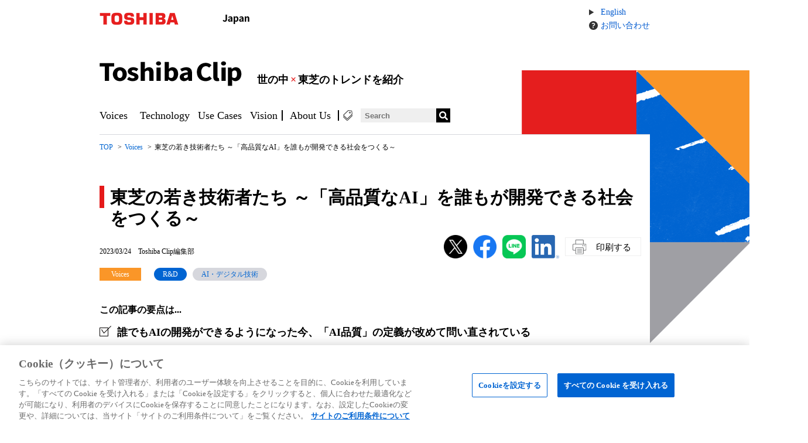

--- FILE ---
content_type: text/html; charset=UTF-8
request_url: https://www.toshiba-clip.com/detail/p=9831?utm_source=toshiba.co.jp%2FCPS&utm_medium=other&utm_content=26
body_size: 15181
content:
<!doctype html>
<html lang="ja">
<head><script src="/_fec_sbu/fec_wrapper.js"></script>
<script id="wsyzwdbq" src="/_fec_sbu/hxk_fec_cabe5fa3.js">MdZsE2smcgihEAgrmXZM9tc1IbRsZ7At,1Maw2X6e6EfRb12r9v2H0ufsbO2mcPeQ,51J9lMfJa5ERaNlcqu3fJdeFegu2sb7H,8eLm22UjyQ6lPMbZrNV6bK5YP1NCZREm,LrN6YGZSJnwh1IA2l2RlOCAWULGSBYAz,TpD21p8cSNDT5YS5A1d6SmGUcvQP6l3v,oF89SrH7DDQ6fQ6BaevZd8aJgqar9NzX,1oU0zYp940Um6gbe3hMoSrWX6fwFc1az,kig10CaeZa2fHtIU1C2DMyTsc3a0vIdn,pTXXHsU5dK1ylDItzyBs1LuhtdszURu9,</script>

<meta charset="utf-8">
<title>Toshiba Clip | 東芝の若き技術者たち ～「高品質なAI」を誰もが開発できる社会をつくる～</title>
<meta name="viewport" content="width=device-width">
<meta http-equiv="X-UA-Compatible" content="IE=edge">
<meta name="format-detection" content="telephone=no">
<meta name="msapplication-TileColor" content="#ffffff">
<meta name="msapplication-TileImage" content="https://www.toshiba-clip.com/wp-content/themes/toshibaclip_new/images/favicon.png">
<meta name="description" content="AIが普及し、専門家でなくともAI開発ができるようになってきた現代。その一方で、品質の担保が難しくなっているのも実情です。判断に至るまでの過程が不明確であったり、属性によってバイアスがかかったりなど、まだまだAIには課題があります。そんな中、誰もが「質の高いAI」を開発するにはどうすればいいのか。ガイドラインや品質評価技術作成など、安心・安全なAI社会に向けたしくみづくりに奮闘する若き技術者、大平氏に迫ります！">
<link href="https://www.toshiba-clip.com/wp-content/themes/toshibaclip_new/images/favicon.ico" type="image/vnd.microsoft.icon" rel="shortcut icon">
<meta property='fb:app_id' content='2096715880547334'/>
<meta property="og:title" content="Toshiba Clip | 東芝の若き技術者たち ～「高品質なAI」を誰もが開発できる社会をつくる～"/>
<meta property="og:type" content="article"/>
<meta property="og:url" content="https://www.toshiba-clip.com/detail/p=9831?utm_source=toshiba.co.jp%2FCPS&utm_medium=other&utm_content=26"/>
<meta property="og:description" content="AIが普及し、専門家でなくともAI開発ができるようになってきた現代。その一方で、品質の担保が難しくなっているのも実情です。判断に至るまでの過程が不明確であったり、属性によってバイアスがかかったりなど、まだまだAIには課題があります。そんな中、誰もが「質の高いAI」を開発するにはどうすればいいのか。ガイドラインや品質評価技術作成など、安心・安全なAI社会に向けたしくみづくりに奮闘する若き技術者、大平氏に迫ります！"/>
<meta name="twitter:title" content="Toshiba Clip | 東芝の若き技術者たち ～「高品質なAI」を誰もが開発できる社会をつくる～"/>
<meta name="twitter:description" content="AIが普及し、専門家でなくともAI開発ができるようになってきた現代。その一方で、品質の担保が難しくなっているのも実情です。判断に至るまでの過程が不明確であったり、属性によってバイアスがかかったりなど、まだまだAIには課題があります。そんな中、誰もが「質の高いAI」を開発するにはどうすればいいのか。ガイドラインや品質評価技術作成など、安心・安全なAI社会に向けたしくみづくりに奮闘する若き技術者、大平氏に迫ります！"/>
<meta property="og:image" content="https://www.toshiba-clip.com/wp-content/uploads/2023/03/MV_20230324_1000x660.jpg.jpeg"/>
<meta property="og:site_name" content="Toshiba Clip"/>
<meta name="twitter:card" content="summary_large_image"/>
<meta name="twitter:image" content="https://www.toshiba-clip.com/wp-content/uploads/2023/03/MV_20230324_1000x660.jpg.jpeg"/>

<link rel="stylesheet" href="https://www.toshiba-clip.com/wp-content/themes/toshibaclip_new/common/css/style.css">
<link rel="stylesheet" href="https://www.toshiba-clip.com/wp-content/themes/toshibaclip_new/common/css/newsletter.css">
<!--font-->
<link href="https://use.fontawesome.com/releases/v5.6.1/css/all.css" rel="stylesheet">
<!--jQuery-->
<script src="https://ajax.googleapis.com/ajax/libs/jquery/3.4.1/jquery.min.js"></script>
<script src="https://www.toshiba-clip.com/wp-content/themes/toshibaclip_new/common/js/index.js"></script>
<!--fontawesome-->
<script defer src="https://use.fontawesome.com/releases/v5.0.9/js/all.js" integrity="sha384-8iPTk2s/jMVj81dnzb/iFR2sdA7u06vHJyyLlAd4snFpCl/SnyUjRrbdJsw1pGIl" crossorigin="anonymous"></script>

<!-- www.toshiba-clip.com に対する OneTrust Cookie 同意通知の始点 -->
<script type="text/javascript" src="https://cdn-au.onetrust.com/consent/277a7687-a6c5-4d4f-b2f6-282369c28684/OtAutoBlock.js" ></script>
<script src="https://cdn-au.onetrust.com/scripttemplates/otSDKStub.js" data-document-language="true" type="text/javascript" charset="UTF-8" data-domain-script="277a7687-a6c5-4d4f-b2f6-282369c28684" ></script>
<script type="text/javascript">
function OptanonWrapper() { }
</script>
<!-- www.toshiba-clip.com に対する OneTrust Cookie 同意通知の終点 -->
<!--newscred-->
<script async src="//analytics.newscred.com/analytics_af8e471af7184d0f9078f03228bc7b8d.js"></script>

<!-- Google Tag Manager -->
<script>(function(w,d,s,l,i){w[l]=w[l]||[];w[l].push({'gtm.start':
new Date().getTime(),event:'gtm.js'});var f=d.getElementsByTagName(s)[0],
j=d.createElement(s),dl=l!='dataLayer'?'&l='+l:'';j.async=true;j.src=
'https://www.googletagmanager.com/gtm.js?id='+i+dl;f.parentNode.insertBefore(j,f);
})(window,document,'script','dataLayer','GTM-W2X4SDQ');</script>
<!-- End Google Tag Manager -->
<!-- Google Tag Manager -->
<script>(function(w,d,s,l,i){w[l]=w[l]||[];w[l].push({'gtm.start':
new Date().getTime(),event:'gtm.js'});var f=d.getElementsByTagName(s)[0],
j=d.createElement(s),dl=l!='dataLayer'?'&l='+l:'';j.async=true;j.src=
'https://www.googletagmanager.com/gtm.js?id='+i+dl;f.parentNode.insertBefore(j,f);
})(window,document,'script','dataLayerSecond','GTM-MHP9C6M');</script>
<!-- End Google Tag Manager -->
</head>
<body>
<!-- Google Tag Manager (noscript) -->
<noscript><iframe src="https://www.googletagmanager.com/ns.html?id=GTM-W2X4SDQ"
height="0" width="0" style="display:none;visibility:hidden"></iframe></noscript>
<!-- End Google Tag Manager (noscript) -->
<!-- Google Tag Manager (noscript) CMP -->
<noscript><iframe src="https://www.googletagmanager.com/ns.html?id=GTM-MHP9C6M"
height="0" width="0" style="display:none;visibility:hidden"></iframe></noscript>
<!-- End Google Tag Manager (noscript) -->
	<header id="header" class="header">
		<div class="headerContainer">
			<div class="position-fixed">
				<div class="header-inner header-upper-area">
					<div id="logo">
						<a title="東芝トップページ" href="https://www.global.toshiba/jp/top.html">
							<img src="https://www.toshiba-clip.com/wp-content/themes/toshibaclip_new/common/images/logo_pc.gif" title="東芝トップページ" alt="Toshiba" class="pc_only" width="161" height="64" />
              <img src="https://www.toshiba-clip.com/wp-content/themes/toshibaclip_new/common/images/logo_sp.png" title="東芝トップページ" alt="Toshiba" class="sp_only" width="132" height="44" />
						</a>
					</div>

					<div class="header-logo-area">
                          <p class="headLine-logo logo-jp pc_only"><img src="https://www.toshiba-clip.com/wp-content/themes/toshibaclip_new/common/images/identifier.gif" alt="Japan"></p>
              <p class="headLine-logo logo-jp sp_only"><img src="https://www.toshiba-clip.com/wp-content/themes/toshibaclip_new/common/images/identifier_sp.png" alt="Japan"></p>
            					</div>
					
					<div class="header-link-area">
						<div class="header-lng-select">
							<ul class="pc_only">
								<li><a href="https://www.toshiba-clip.com/en" class="lang">English</a></li>
								<li class=""><a href="https://www.toshiba-clip.com/contact" class="contact">お問い合わせ</a></li>
							</ul>
							<div class="click-area sp_only">
								<div class="btn-trigger" id="btn">
									<span></span>
									<span></span>
									<span></span>
								</div>
							</div>
						</div>
					</div>
				</div>
			</div>
      <div class="header-title top-bg-sp">
                <a href="https://www.toshiba-clip.com">
                  <p class="header-navArea-title">
            <img src="https://www.toshiba-clip.com/wp-content/themes/toshibaclip_new/images/toshiba-clip.png" alt="Toshiba Clip" class="pc_only">
            <img src="https://www.toshiba-clip.com/wp-content/themes/toshibaclip_new/images/toshiba-clip_b.png" alt="Toshiba Clip" class="sp_only">
                        <span class="sp-block">世の中<span class="color-red">×</span>東芝のトレンドを紹介</span>
                      </p>
                </a>
              </div>
      
			
			
			<div class="header-nav">
				<nav id="global-nav">
					<ul class="header-nav-menu pc-only">
						<li class="menu-item pillar-voices"><a href="https://www.toshiba-clip.com/pillar-voices">Voices</a></li>
						<li class="menu-item pillar-technology"><a href="https://www.toshiba-clip.com/pillar-technology">Technology</a></li>
						<li class="menu-item pillar-usecases"><a href="https://www.toshiba-clip.com/pillar-usecases">Use Cases</a></li>
						<li class="menu-item pillar-vision"><a href="https://www.toshiba-clip.com/pillar-vision">Vision</a></li>
						<li class="menu-item nav-aboutus"><a href="https://www.toshiba-clip.com/about-us">About Us</a></li>
						<li class="menu-item right-border tag-btn-click"><a href="javascript:void(0)"><img src="https://www.toshiba-clip.com/wp-content/themes/toshibaclip_new/images/tag_b.png" alt="タグ一覧" id="tag-image" style="width: 16px; height: auto;"></a></li>
						<li class="menu-item right-border"><form class="search-form" action="https://www.toshiba-clip.com/" method="get">
  <input class="search-form" name="s" type="text" placeholder="Search"/>
  <button type="submit" class="search-submit">
    <i class="fas fa-search"></i>
  </button>
</form></li>
					</ul>
					
					<ul class="drawer-nav-menu">
            <li>
                            <a href="https://www.toshiba-clip.com">
                              <div class="header-title top-bg-sp">
                  <h2 class="header-navArea-title">
                    <img src="https://www.toshiba-clip.com/wp-content/themes/toshibaclip_new/images/toshiba-clip.png" alt="Toshiba Clip" class="pc_only">
                    <img src="https://www.toshiba-clip.com/wp-content/themes/toshibaclip_new/images/toshiba-clip_b.png" alt="Toshiba Clip" class="sp_only">
                                        <span class="sp-block">世の中<span class="color-red">×</span>東芝のトレンドを紹介</span>
                                      </h2>
                </div>
                            </a>
                          </li>
						<li class="drawer-form flex-sp">
							<form class="search-form" action="https://www.toshiba-clip.com/" method="get">
  <input class="search-form" name="s" type="text" placeholder="Search"/>
  <button type="submit" class="search-submit">
    <i class="fas fa-search"></i>
  </button>
</form>						</li>
						<li class="drawer-item pillar-voices"><a href="https://www.toshiba-clip.com/pillar-voices">Voices</a></li>
						<li class="drawer-item pillar-technology"><a href="https://www.toshiba-clip.com/pillar-technology">Technology</a></li>
						<li class="drawer-item pillar-usecases"><a href="https://www.toshiba-clip.com/pillar-usecases">Use Cases</a></li>
						<li class="drawer-item pillar-vision"><a href="https://www.toshiba-clip.com/pillar-vision">Vision</a></li>
						<li class="drawer-item nav-aboutus"><a href="https://www.toshiba-clip.com/about-us">About Us</a></li>
						<li class="drawer-icon tag-btn-nav"><a href="javascript:void(0);" class="tag-btn-click-sp">タグ一覧</a></li>
						<li class="drawer-text"><a href="https://www.toshiba-clip.com/en">English</a></li>
					</ul>
          <div class="tag-area-sp">
            <p class="tag-area-title">タグ一覧</p>
            <ul class="flex-wrap flex-justify-center">
              <li class="content-tag tag-parent"><a href="https://www.toshiba-clip.com/detail/p=tag/parent-rd">R&amp;D(86)</a></li><li class="content-tag tag-parent"><a href="https://www.toshiba-clip.com/detail/p=tag/parent-%e3%82%a8%e3%83%8d%e3%83%ab%e3%82%ae%e3%83%bc">エネルギー(79)</a></li><li class="content-tag tag-parent"><a href="https://www.toshiba-clip.com/detail/p=tag/parent-%e3%83%87%e3%82%b8%e3%82%bf%e3%83%ab%e3%82%bd%e3%83%aa%e3%83%a5%e3%83%bc%e3%82%b7%e3%83%a7%e3%83%b3">デジタルソリューション(55)</a></li><li class="content-tag tag-parent"><a href="https://www.toshiba-clip.com/detail/p=tag/parent-%e3%82%a4%e3%83%b3%e3%83%95%e3%83%a9">インフラ(41)</a></li><li class="content-tag tag-parent"><a href="https://www.toshiba-clip.com/detail/p=tag/parent-%e3%83%87%e3%83%90%e3%82%a4%e3%82%b9%e3%82%b9%e3%83%88%e3%83%ac%e3%83%bc%e3%82%b8">デバイス&amp;ストレージ(35)</a></li><li class="content-tag tag-parent"><a href="https://www.toshiba-clip.com/detail/p=tag/parent-%e3%83%93%e3%83%ab%e3%82%bd%e3%83%aa%e3%83%a5%e3%83%bc%e3%82%b7%e3%83%a7%e3%83%b3">ビルソリューション(16)</a></li><li class="content-tag tag-parent"><a href="https://www.toshiba-clip.com/detail/p=tag/parent-%e3%83%aa%e3%83%86%e3%83%bc%e3%83%ab%e3%83%97%e3%83%aa%e3%83%b3%e3%83%86%e3%82%a3%e3%83%b3%e3%82%b0">リテール&amp;プリンティング(7)</a></li><li class="content-tag"><a href="https://www.toshiba-clip.com/detail/p=tag/ai%e3%83%bb%e3%83%87%e3%82%b8%e3%82%bf%e3%83%ab%e6%8a%80%e8%a1%93">AI・デジタル技術(78)</a></li><li class="content-tag"><a href="https://www.toshiba-clip.com/detail/p=tag/%e5%85%b1%e5%89%b5">共創(52)</a></li><li class="content-tag"><a href="https://www.toshiba-clip.com/detail/p=tag/%e7%90%86%e5%bf%b5%e3%83%bb%e4%be%a1%e5%80%a4%e8%a6%b3">理念・価値観(42)</a></li><li class="content-tag"><a href="https://www.toshiba-clip.com/detail/p=tag/dx">DX(32)</a></li><li class="content-tag"><a href="https://www.toshiba-clip.com/detail/p=tag/%e3%82%b5%e3%82%b9%e3%83%86%e3%83%8a%e3%83%93%e3%83%aa%e3%83%86%e3%82%a3">サステナビリティ(30)</a></li><li class="content-tag"><a href="https://www.toshiba-clip.com/detail/p=tag/%e5%8d%8a%e5%b0%8e%e4%bd%93">半導体(29)</a></li><li class="content-tag"><a href="https://www.toshiba-clip.com/detail/p=tag/%e3%83%a2%e3%83%8e%e3%81%a5%e3%81%8f%e3%82%8a">モノづくり(27)</a></li><li class="content-tag"><a href="https://www.toshiba-clip.com/detail/p=tag/iot">IoT(26)</a></li><li class="content-tag"><a href="https://www.toshiba-clip.com/detail/p=tag/sdgs">SDGs(24)</a></li><li class="content-tag"><a href="https://www.toshiba-clip.com/detail/p=tag/%e5%86%8d%e3%82%a8%e3%83%8d">再エネ(20)</a></li><li class="content-tag"><a href="https://www.toshiba-clip.com/detail/p=tag/cps">CPS(19)</a></li><li class="content-tag"><a href="https://www.toshiba-clip.com/detail/p=tag/%e9%9b%bb%e6%b1%a0">電池(17)</a></li><li class="content-tag"><a href="https://www.toshiba-clip.com/detail/p=tag/%e7%81%ab%e5%8a%9b">火力(17)</a></li><li class="content-tag"><a href="https://www.toshiba-clip.com/detail/p=tag/%e5%8c%bb%e7%99%82">医療(15)</a></li><li class="content-tag"><a href="https://www.toshiba-clip.com/detail/p=tag/%e4%ba%a4%e9%80%9a">交通(13)</a></li><li class="content-tag"><a href="https://www.toshiba-clip.com/detail/p=tag/%e7%b5%84%e7%b9%94%e9%a2%a8%e5%9c%9f">組織風土(13)</a></li><li class="content-tag"><a href="https://www.toshiba-clip.com/detail/p=tag/%e7%85%a7%e6%98%8e">照明(12)</a></li><li class="content-tag"><a href="https://www.toshiba-clip.com/detail/p=tag/%e3%83%87%e3%83%bc%e3%82%bf%e6%b4%bb%e7%94%a8">データ活用(11)</a></li><li class="content-tag"><a href="https://www.toshiba-clip.com/detail/p=tag/%e6%b0%b4%e7%b4%a0">水素(11)</a></li><li class="content-tag"><a href="https://www.toshiba-clip.com/detail/p=tag/%e9%80%81%e5%a4%89%e9%9b%bb%e3%83%bb%e9%85%8d%e9%9b%bb">送変電・配電(10)</a></li><li class="content-tag"><a href="https://www.toshiba-clip.com/detail/p=tag/%e9%87%8f%e5%ad%90%e6%8a%80%e8%a1%93">量子技術(10)</a></li><li class="content-tag"><a href="https://www.toshiba-clip.com/detail/p=tag/%e3%83%ad%e3%83%9c%e3%83%83%e3%83%88">ロボット(9)</a></li><li class="content-tag"><a href="https://www.toshiba-clip.com/detail/p=tag/%e3%83%99%e3%83%b3%e3%83%81%e3%83%a3%e3%83%bc%e3%82%b9%e3%83%94%e3%83%aa%e3%83%83%e3%83%88">ベンチャースピリット(9)</a></li><li class="content-tag"><a href="https://www.toshiba-clip.com/detail/p=tag/%e8%87%aa%e5%8b%95%e9%81%8b%e8%bb%a2">自動運転(8)</a></li><li class="content-tag"><a href="https://www.toshiba-clip.com/detail/p=tag/%e6%8a%80%e8%83%bd">技能(8)</a></li><li class="content-tag"><a href="https://www.toshiba-clip.com/detail/p=tag/%e3%82%b9%e3%83%9d%e3%83%bc%e3%83%84">スポーツ(7)</a></li><li class="content-tag"><a href="https://www.toshiba-clip.com/detail/p=tag/%e7%89%a9%e6%b5%81">物流(7)</a></li><li class="content-tag"><a href="https://www.toshiba-clip.com/detail/p=tag/%e7%99%ba%e6%83%b3%e5%8a%9b">発想力(7)</a></li><li class="content-tag"><a href="https://www.toshiba-clip.com/detail/p=tag/%e3%82%a8%e3%83%ac%e3%83%99%e3%83%bc%e3%82%bf%e3%83%bc">エレベーター(7)</a></li><li class="content-tag"><a href="https://www.toshiba-clip.com/detail/p=tag/csr">CSR(6)</a></li><li class="content-tag"><a href="https://www.toshiba-clip.com/detail/p=tag/%e3%83%ac%e3%83%bc%e3%83%80">レーダ(5)</a></li><li class="content-tag"><a href="https://www.toshiba-clip.com/detail/p=tag/%e5%8e%9f%e5%ad%90%e5%8a%9b">原子力(5)</a></li><li class="content-tag"><a href="https://www.toshiba-clip.com/detail/p=tag/%e6%b0%b4%e5%87%a6%e7%90%86">水処理(5)</a></li><li class="content-tag"><a href="https://www.toshiba-clip.com/detail/p=tag/%e3%83%92%e3%82%b9%e3%83%88%e3%83%aa%e3%83%bc">ヒストリー(5)</a></li><li class="content-tag"><a href="https://www.toshiba-clip.com/detail/p=tag/%e8%b6%85%e9%9b%bb%e5%b0%8e">超電導(5)</a></li><li class="content-tag"><a href="https://www.toshiba-clip.com/detail/p=tag/pos">POS(4)</a></li><li class="content-tag"><a href="https://www.toshiba-clip.com/detail/p=tag/%e9%98%b2%e7%81%bd">防災(4)</a></li><li class="content-tag"><a href="https://www.toshiba-clip.com/detail/p=tag/%e3%83%80%e3%82%a4%e3%83%90%e3%83%bc%e3%82%b7%e3%83%86%e3%82%a3">ダイバーシティ(4)</a></li><li class="content-tag"><a href="https://www.toshiba-clip.com/detail/p=tag/%e3%82%b5%e3%82%a4%e3%83%90%e3%83%bc%e3%82%bb%e3%82%ad%e3%83%a5%e3%83%aa%e3%83%86%e3%82%a3">サイバーセキュリティ(4)</a></li><li class="content-tag"><a href="https://www.toshiba-clip.com/detail/p=tag/hdd">HDD(4)</a></li><li class="content-tag"><a href="https://www.toshiba-clip.com/detail/p=tag/%e9%80%9a%e4%bf%a1">通信(3)</a></li><li class="content-tag"><a href="https://www.toshiba-clip.com/detail/p=tag/%e3%83%89%e3%83%ad%e3%83%bc%e3%83%b3">ドローン(3)</a></li><li class="content-tag"><a href="https://www.toshiba-clip.com/detail/p=tag/%e3%83%97%e3%83%aa%e3%83%b3%e3%82%bf%e3%83%bc">プリンター(1)</a></li><li class="content-tag"><a href="https://www.toshiba-clip.com/detail/p=tag/%e6%b0%b4%e5%8a%9b">水力(1)</a></li>            </ul>
				  </div>
				</nav>
			</div><!-- headerContainer -->
		</div>
		<div class="tag-area">
			<div class="tag-area-inner">
				<div class="tag-btn pc_only tag-btn-click">
					<span></span>
					<span></span>
					<span></span>
				</div>
				
				<div class="tag-block">
					<p class="tag-area-title">タグ一覧</p>
					<ul class="flex-wrap flex-justify-center">
            <li class="content-tag tag-parent"><a href="https://www.toshiba-clip.com/detail/p=tag/parent-rd">R&amp;D(86)</a></li><li class="content-tag tag-parent"><a href="https://www.toshiba-clip.com/detail/p=tag/parent-%e3%82%a8%e3%83%8d%e3%83%ab%e3%82%ae%e3%83%bc">エネルギー(79)</a></li><li class="content-tag tag-parent"><a href="https://www.toshiba-clip.com/detail/p=tag/parent-%e3%83%87%e3%82%b8%e3%82%bf%e3%83%ab%e3%82%bd%e3%83%aa%e3%83%a5%e3%83%bc%e3%82%b7%e3%83%a7%e3%83%b3">デジタルソリューション(55)</a></li><li class="content-tag tag-parent"><a href="https://www.toshiba-clip.com/detail/p=tag/parent-%e3%82%a4%e3%83%b3%e3%83%95%e3%83%a9">インフラ(41)</a></li><li class="content-tag tag-parent"><a href="https://www.toshiba-clip.com/detail/p=tag/parent-%e3%83%87%e3%83%90%e3%82%a4%e3%82%b9%e3%82%b9%e3%83%88%e3%83%ac%e3%83%bc%e3%82%b8">デバイス&amp;ストレージ(35)</a></li><li class="content-tag tag-parent"><a href="https://www.toshiba-clip.com/detail/p=tag/parent-%e3%83%93%e3%83%ab%e3%82%bd%e3%83%aa%e3%83%a5%e3%83%bc%e3%82%b7%e3%83%a7%e3%83%b3">ビルソリューション(16)</a></li><li class="content-tag tag-parent"><a href="https://www.toshiba-clip.com/detail/p=tag/parent-%e3%83%aa%e3%83%86%e3%83%bc%e3%83%ab%e3%83%97%e3%83%aa%e3%83%b3%e3%83%86%e3%82%a3%e3%83%b3%e3%82%b0">リテール&amp;プリンティング(7)</a></li><li class="content-tag"><a href="https://www.toshiba-clip.com/detail/p=tag/ai%e3%83%bb%e3%83%87%e3%82%b8%e3%82%bf%e3%83%ab%e6%8a%80%e8%a1%93">AI・デジタル技術(78)</a></li><li class="content-tag"><a href="https://www.toshiba-clip.com/detail/p=tag/%e5%85%b1%e5%89%b5">共創(52)</a></li><li class="content-tag"><a href="https://www.toshiba-clip.com/detail/p=tag/%e7%90%86%e5%bf%b5%e3%83%bb%e4%be%a1%e5%80%a4%e8%a6%b3">理念・価値観(42)</a></li><li class="content-tag"><a href="https://www.toshiba-clip.com/detail/p=tag/dx">DX(32)</a></li><li class="content-tag"><a href="https://www.toshiba-clip.com/detail/p=tag/%e3%82%b5%e3%82%b9%e3%83%86%e3%83%8a%e3%83%93%e3%83%aa%e3%83%86%e3%82%a3">サステナビリティ(30)</a></li><li class="content-tag"><a href="https://www.toshiba-clip.com/detail/p=tag/%e5%8d%8a%e5%b0%8e%e4%bd%93">半導体(29)</a></li><li class="content-tag"><a href="https://www.toshiba-clip.com/detail/p=tag/%e3%83%a2%e3%83%8e%e3%81%a5%e3%81%8f%e3%82%8a">モノづくり(27)</a></li><li class="content-tag"><a href="https://www.toshiba-clip.com/detail/p=tag/iot">IoT(26)</a></li><li class="content-tag"><a href="https://www.toshiba-clip.com/detail/p=tag/sdgs">SDGs(24)</a></li><li class="content-tag"><a href="https://www.toshiba-clip.com/detail/p=tag/%e5%86%8d%e3%82%a8%e3%83%8d">再エネ(20)</a></li><li class="content-tag"><a href="https://www.toshiba-clip.com/detail/p=tag/cps">CPS(19)</a></li><li class="content-tag"><a href="https://www.toshiba-clip.com/detail/p=tag/%e9%9b%bb%e6%b1%a0">電池(17)</a></li><li class="content-tag"><a href="https://www.toshiba-clip.com/detail/p=tag/%e7%81%ab%e5%8a%9b">火力(17)</a></li><li class="content-tag"><a href="https://www.toshiba-clip.com/detail/p=tag/%e5%8c%bb%e7%99%82">医療(15)</a></li><li class="content-tag"><a href="https://www.toshiba-clip.com/detail/p=tag/%e4%ba%a4%e9%80%9a">交通(13)</a></li><li class="content-tag"><a href="https://www.toshiba-clip.com/detail/p=tag/%e7%b5%84%e7%b9%94%e9%a2%a8%e5%9c%9f">組織風土(13)</a></li><li class="content-tag"><a href="https://www.toshiba-clip.com/detail/p=tag/%e7%85%a7%e6%98%8e">照明(12)</a></li><li class="content-tag"><a href="https://www.toshiba-clip.com/detail/p=tag/%e3%83%87%e3%83%bc%e3%82%bf%e6%b4%bb%e7%94%a8">データ活用(11)</a></li><li class="content-tag"><a href="https://www.toshiba-clip.com/detail/p=tag/%e6%b0%b4%e7%b4%a0">水素(11)</a></li><li class="content-tag"><a href="https://www.toshiba-clip.com/detail/p=tag/%e9%80%81%e5%a4%89%e9%9b%bb%e3%83%bb%e9%85%8d%e9%9b%bb">送変電・配電(10)</a></li><li class="content-tag"><a href="https://www.toshiba-clip.com/detail/p=tag/%e9%87%8f%e5%ad%90%e6%8a%80%e8%a1%93">量子技術(10)</a></li><li class="content-tag"><a href="https://www.toshiba-clip.com/detail/p=tag/%e3%83%ad%e3%83%9c%e3%83%83%e3%83%88">ロボット(9)</a></li><li class="content-tag"><a href="https://www.toshiba-clip.com/detail/p=tag/%e3%83%99%e3%83%b3%e3%83%81%e3%83%a3%e3%83%bc%e3%82%b9%e3%83%94%e3%83%aa%e3%83%83%e3%83%88">ベンチャースピリット(9)</a></li><li class="content-tag"><a href="https://www.toshiba-clip.com/detail/p=tag/%e8%87%aa%e5%8b%95%e9%81%8b%e8%bb%a2">自動運転(8)</a></li><li class="content-tag"><a href="https://www.toshiba-clip.com/detail/p=tag/%e6%8a%80%e8%83%bd">技能(8)</a></li><li class="content-tag"><a href="https://www.toshiba-clip.com/detail/p=tag/%e3%82%b9%e3%83%9d%e3%83%bc%e3%83%84">スポーツ(7)</a></li><li class="content-tag"><a href="https://www.toshiba-clip.com/detail/p=tag/%e7%89%a9%e6%b5%81">物流(7)</a></li><li class="content-tag"><a href="https://www.toshiba-clip.com/detail/p=tag/%e7%99%ba%e6%83%b3%e5%8a%9b">発想力(7)</a></li><li class="content-tag"><a href="https://www.toshiba-clip.com/detail/p=tag/%e3%82%a8%e3%83%ac%e3%83%99%e3%83%bc%e3%82%bf%e3%83%bc">エレベーター(7)</a></li><li class="content-tag"><a href="https://www.toshiba-clip.com/detail/p=tag/csr">CSR(6)</a></li><li class="content-tag"><a href="https://www.toshiba-clip.com/detail/p=tag/%e3%83%ac%e3%83%bc%e3%83%80">レーダ(5)</a></li><li class="content-tag"><a href="https://www.toshiba-clip.com/detail/p=tag/%e5%8e%9f%e5%ad%90%e5%8a%9b">原子力(5)</a></li><li class="content-tag"><a href="https://www.toshiba-clip.com/detail/p=tag/%e6%b0%b4%e5%87%a6%e7%90%86">水処理(5)</a></li><li class="content-tag"><a href="https://www.toshiba-clip.com/detail/p=tag/%e3%83%92%e3%82%b9%e3%83%88%e3%83%aa%e3%83%bc">ヒストリー(5)</a></li><li class="content-tag"><a href="https://www.toshiba-clip.com/detail/p=tag/%e8%b6%85%e9%9b%bb%e5%b0%8e">超電導(5)</a></li><li class="content-tag"><a href="https://www.toshiba-clip.com/detail/p=tag/pos">POS(4)</a></li><li class="content-tag"><a href="https://www.toshiba-clip.com/detail/p=tag/%e9%98%b2%e7%81%bd">防災(4)</a></li><li class="content-tag"><a href="https://www.toshiba-clip.com/detail/p=tag/%e3%83%80%e3%82%a4%e3%83%90%e3%83%bc%e3%82%b7%e3%83%86%e3%82%a3">ダイバーシティ(4)</a></li><li class="content-tag"><a href="https://www.toshiba-clip.com/detail/p=tag/%e3%82%b5%e3%82%a4%e3%83%90%e3%83%bc%e3%82%bb%e3%82%ad%e3%83%a5%e3%83%aa%e3%83%86%e3%82%a3">サイバーセキュリティ(4)</a></li><li class="content-tag"><a href="https://www.toshiba-clip.com/detail/p=tag/hdd">HDD(4)</a></li><li class="content-tag"><a href="https://www.toshiba-clip.com/detail/p=tag/%e9%80%9a%e4%bf%a1">通信(3)</a></li><li class="content-tag"><a href="https://www.toshiba-clip.com/detail/p=tag/%e3%83%89%e3%83%ad%e3%83%bc%e3%83%b3">ドローン(3)</a></li><li class="content-tag"><a href="https://www.toshiba-clip.com/detail/p=tag/%e3%83%97%e3%83%aa%e3%83%b3%e3%82%bf%e3%83%bc">プリンター(1)</a></li><li class="content-tag"><a href="https://www.toshiba-clip.com/detail/p=tag/%e6%b0%b4%e5%8a%9b">水力(1)</a></li>					</ul>
				</div>
			</div>
		</div>
	</header>
  <noscript><div class="content-inner">注意: このページでは JavaScript を使用している部分があります。 お使いのブラウザーがこれらの機能をサポートしていない場合、もしくは設定が「有効」となっていない場合は正常に動作しないことがあります。</div></noscript>
<div class="voices-bg"></div><main id="main" class="print">
    <div class="breadcrumbs pc-only">
        <ul class="breadcrumbs-inner">
            <li><a href="https://www.toshiba-clip.com"><span>TOP</span></a></li>
            <li><a href="https://www.toshiba-clip.com/pillar-voices"><span>Voices</span></a></li>
            <li><span>東芝の若き技術者たち ～「高品質なAI」を誰もが開発できる社会をつくる～</span></li>
        </ul>
    </div>

    <div class="content-inner detail-inner minus-margin" id="contents">
        <div class="sp-inner">
            <h1 class="article-title">東芝の若き技術者たち ～「高品質なAI」を誰もが開発できる社会をつくる～</h1>
            <div class="pdf24Plugin-cp-link">
                <div class="detail-share-sns flex-column">
                                        <a href="//twitter.com/intent/tweet?url=https%3A%2F%2Fwww.toshiba-clip.com%2Fdetail%2Fp%3D9831&text=%E6%9D%B1%E8%8A%9D%E3%81%AE%E8%8B%A5%E3%81%8D%E6%8A%80%E8%A1%93%E8%80%85%E3%81%9F%E3%81%A1+%EF%BD%9E%E3%80%8C%E9%AB%98%E5%93%81%E8%B3%AA%E3%81%AAAI%E3%80%8D%E3%82%92%E8%AA%B0%E3%82%82%E3%81%8C%E9%96%8B%E7%99%BA%E3%81%A7%E3%81%8D%E3%82%8B%E7%A4%BE%E4%BC%9A%E3%82%92%E3%81%A4%E3%81%8F%E3%82%8B%EF%BD%9E｜Toshiba Clip日本語サイト&tw_p=tweetbutton" class="sns-tw"><img src="https://www.toshiba-clip.com/wp-content/themes/toshibaclip_new/images/twitter-icon.png" alt="X（旧Twitter）"></a>
                    <a href="//www.facebook.com/sharer.php?src=bm&u=https%3A%2F%2Fwww.toshiba-clip.com%2Fdetail%2Fp%3D9831&t=%E6%9D%B1%E8%8A%9D%E3%81%AE%E8%8B%A5%E3%81%8D%E6%8A%80%E8%A1%93%E8%80%85%E3%81%9F%E3%81%A1+%EF%BD%9E%E3%80%8C%E9%AB%98%E5%93%81%E8%B3%AA%E3%81%AAAI%E3%80%8D%E3%82%92%E8%AA%B0%E3%82%82%E3%81%8C%E9%96%8B%E7%99%BA%E3%81%A7%E3%81%8D%E3%82%8B%E7%A4%BE%E4%BC%9A%E3%82%92%E3%81%A4%E3%81%8F%E3%82%8B%EF%BD%9E｜Toshiba Clip日本語サイト" class="sns-fb"><img src="https://www.toshiba-clip.com/wp-content/themes/toshibaclip_new/images/facebook_icon.png" alt="Facebook"></a>
                    <a href="//social-plugins.line.me/lineit/share?url=https%3A%2F%2Fwww.toshiba-clip.com%2Fdetail%2Fp%3D9831" class="sns-li"><img src="https://www.toshiba-clip.com/wp-content/themes/toshibaclip_new/images/line_icon.png" alt="LINE"></a>
                    <a href="//www.linkedin.com/shareArticle?mini=true&url=https%3A%2F%2Fwww.toshiba-clip.com%2Fdetail%2Fp%3D9831" class="sns-link"><img src="https://www.toshiba-clip.com/wp-content/themes/toshibaclip_new/images/LinkedIn_icon.png" alt="LinkedIn"></a>
                </div>

                <a href="javascript:void(0)" onclick="window.print();return false;" class="print_btn">印刷する</a>
            </div>

            <p class="detail-date adjustment">
                <span class="date-sp">2023/03/24</span>　Toshiba Clip編集部            </p>
            <ul class="detail-flex adjustment">
                <li class="content-type pillar-voices">
                    <a href="https://www.toshiba-clip.com/pillar-voices">Voices</a>
                </li>
                <li class="content-tag tag-parent"><a href="https://www.toshiba-clip.com/detail/p=tag/parent-rd">R&amp;D</a></li><li class="content-tag"><a href="https://www.toshiba-clip.com/detail/p=tag/ai%e3%83%bb%e3%83%87%e3%82%b8%e3%82%bf%e3%83%ab%e6%8a%80%e8%a1%93">AI・デジタル技術</a></li>            </ul>

                        <div class="detail-textArea">
                <h2 class="point-title">この記事の要点は...</h2>
                <ul>
                    <li>誰でもAIの開発ができるようになった今、「AI品質」の定義が改めて問い直されている</li><li>誰でも「品質の高いAI」を開発できる仕組みを作りに注力している</li><li>AIは社会に貢献し、生活に利便性をもたらすために進化していく</li>                </ul>
            </div>
                    </div>

        <div class="detail-area">
            <img src="https://www.toshiba-clip.com/wp-content/uploads/2023/03/MV_20230324_1000x660.jpg.jpeg" alt="東芝の若き技術者たち ～「高品質なAI」を誰もが開発できる社会をつくる～">
                            <p>技術の進展によりAIは、従来の音声認識・合成、画像認識等だけでなく、産業分野においても工場での生産性向上、社会インフラの点検保守、疾病リスクの予測、文書や音声の検索・分析など、幅広く活用されている。また、文章や画像の生成など、新たなAIの技術革新も進んでいる。さらに最近では、AIを開発するための様々なオープンソースも普及し、AIの適用範囲も広がってきている。一方で、そうなると問題になるのがAIの「品質」だ。AIには、判断の精度や倫理、セキュリティなど、開発の過程で見落とすことができない側面がいくつもある。AIを使用したあらゆる製品・サービスの品質にばらつきが出ないよう、どうAIを管理していくのか。この課題を解決することこそが現在のAI開発・運用の領域における最前線なのだ。</p>
<p>様々な領域で躍動する若き技術者の真摯な取り組み、そして熱き思いに迫る本シリーズ。今回は、東芝 研究開発センターでAIの品質評価に臨む大平英貴氏に登場いただき、AI時代を下支えする新たな品質管理の形を活写する。</p>
<h3>「AI品質」とは一体何なのか？</h3>
<p>未来の健康状態を見える化したり、工場での作業を自動化したり、音声を文字化することで記録が必要なインフラ点検を効率化したり。あらゆる分野でAIの導入が進み、私たちの身の回りでも、成功事例を目にすることが増えたのではないだろうか。社会課題の解決に、そして生活者の利便性の向上に、AIという技術は私たちに不可欠なものになりつつある。</p>
<p>東芝の研究開発センターでAIの開発に臨む大平英貴氏は「<b>社会へのAI実装が進んだことで、AIの研究・開発もよりオープンなものになり、</b>多くの人が関われるようになってきました」と語る。</p>
<p>「以前は専門スキルを持つ一部の研究者、技術者がAIを研究、開発してきました。しかし、今は多くの人に使える技術として汎用性を持ちつつあります。</p>
<p><b>ただ、普及が進めば問題も生じます。これまで研究者、技術者たちが匠の技で品質を管理してきました。しかし非専門家でもAIが開発できるようになれば、十分な品質の担保をできるかが課題になるのは自明でしょう</b>」</p>
<p><img loading="lazy" src="https://www.toshiba-clip.com/wp-content/uploads/2024/09/Zz1iNGRlZjhmY2M5MzYxMWVkOTI4ZWQ2NjAzMzNjMmNmOA.jpg" alt="株式会社 東芝 研究開発センター 知能化システム技術センター AI応用推進部　スペシャリスト 大平 英貴氏" width="482.0359281437126" height="322" /></p>
<h5>株式会社 東芝 研究開発センター 知能化システム技術センター AI応用推進部　スペシャリスト 大平 英貴氏</h5>
<p>AIによる自動運転では、対向車を道路標識と誤って認識したり、路面の模様によって走行が困難になったりする場合が知られている。また、人材採用を支援するAIが、性別で採用を不利にする判断を下した事例もある。<b>社会で運用が広がるAIには、「品質をいかに保証するのか」という課題が出てきたのだ。</b></p>
<p>「自動運転の事故にとどまらず、最近では悪意を持った者が意図的にAIを混乱させ、害を及ぼす危険性も指摘されています。こういった場合、AIの顔認証による入場管理で誤認識が生じたら、部外者を入場させてしまうなど、セキュリティ面で大きな問題を引き起こします」</p>
<p>主なAIは膨大なデータを学習し、そこにあるパターンを抽出した上で特定のモデルを構築。判断などのアウトプットを導く。囲碁や将棋で膨大な棋譜を分析し、最善手を導くAIが代表例だ。しかし、学習に使用するデータが適切でなければ判断に問題が生じるし、データが適切でも学習方法に問題があれば設計通りの挙動につながらない。ここでAIの「品質」が問われるのだ。</p>
<h3>どうすれば誰もが「品質の高いAI」を作れるのか？</h3>
<p>品質を保つことが難しいAIだが、そもそもなぜ難しいのだろうか。それはAIがデータから学習するという特性を持つため、人間が決めた仕様で動作を定義することが難しいからだ。つまり人間がAIの判断結果まで完璧にコントロールすること自体が困難なのである。例えば下図のように、書いた文字を正確に予測できるとは限らない。</p>
<p><img loading="lazy" src="https://www.toshiba-clip.com/wp-content/uploads/2024/09/Zz1kMmY2MDY4Y2M5MzYxMWVkYmIzYzJlNDFhMjhjNjc0YQ.jpg" alt="判断の根拠が不明確なAIに対する品質管理にはまだまだ課題がある。" width="838" height="359" /></p>
<h5>判断の根拠が不明確なAIに対する品質管理にはまだまだ課題がある。</h5>
<p>AIがどうデータを学習し、判断するのか、その過程がブラックボックス化されているのだ（説明性の欠如）。また、学習させるデータの品質が悪ければ、AIが判断する時にバイアスがかかることも問題だ。学生など人の属性により否定的な判断が働いたり（判断における公平性の欠如）、 AIに入力されるデータの傾向が時間の経過とともに変わることで、AIの性能が低下したり、わずかな変動で人を動物に誤判断したりする（精度・頑健性の低さ）。以下の図にこれらの課題を示している。</p>
<p><img loading="lazy" src="https://www.toshiba-clip.com/wp-content/uploads/2024/09/Zz1lNmMzM2EzNmM5MzYxMWVkYThhNmY2YTZlYTU4ZmFiMQ.jpg" alt="AIにおける代表的な３つの課題" width="584.2" height="322" /></p>
<h5>AIにおける代表的な３つの課題</h5>
<p>設計・開発から、実装された後の運用まで、AIの品質はあらゆる局面で厳しく問われている。今、世界ではAI研究者や技術者たちがAIの品質評価や品質保証について、活発に議論している真っ最中だという。ではAI品質を保つにはどうすればいいのだろうか？</p>
<p>「高いAI品質を担保すると言っても、精度だけでなく見るべき点は様々にあります。先ほどのブラックボックスや倫理面、さらに運用した時に正常に動作するのかも考えなくてはなりません。実際、開発時には想定していなかった環境下でAIが使われることもしばしばで、私も苦労した経験があります。このように、AIに携わる専門家として広い視野を持ち、様々なリスクを考慮していかなくてはなりません」</p>
<p>AI品質管理における全体の流れはこうだ。下図のようにまず何をすべきかをステークホルダーごとに整理するところから始まる。次に、品質管理におけるプロセスを確認して実際に品質チェックの観点を網羅的に抽出する技術を開発・整備する。最後に、顧客に対してAI品質評価結果を可視化して共有する。</p>
<p><img loading="lazy" src="https://www.toshiba-clip.com/wp-content/uploads/2024/09/Zz0wZGI3MmVmZWM5MzcxMWVkYjZkZDg2ZWZhMDY1MzRmMQ.jpg" alt="あらゆるフェーズを経てAIの品質が保証される" width="593.7021897810218" height="322" /></p>
<h5>あらゆるフェーズを経てAIの品質が保証される</h5>
<p>「私のミッションは、<b>専門家でない人でも高い品質のAIを開発できるためには、どのような評価方法・改善方法が必要かを検討し、具体的な技術を開発することです。</b>」</p>
<p><b>AIの品質評価技術を開発する大平氏は、目標として東芝グループ内への「AI搭載システム品質保証ガイドライン」や評価方法の浸透、開発プロセスの整備・共有に力を注ぐ。大平氏らのチームは、事業部のAI技術者をはじめ、開発プロセスの整備を担当するチームともやり取りを重ね、AI技術を下支えしているのだ。</b></p>
<p>「安全安心なAIの利活用を目的として、AIに求められる性能や性質を取り決めた原則の策定が国内外で進んでいます。例えば国内だと『人間中心のAI社会原則』や『AI利活用ガイドライン』、海外では『欧州AI規則案』など。東芝では、AIガバナンスステートメントを策定するなど、これらの原則に従ったAIの利活用や品質管理を推進しています。さらに、継続的なAIサービスの品質を保つ仕組みを確立するため、AI品質評価技術の開発やプロセスの整備を実施しています。</p>
<p>欧州では不適切なAIの使用による差別の助長や、プライバシー侵害を防ぐための欧州AI規制案が審議されていますが、日本でも経産省が『AI原則実践のためのガバナンス・ガイドライン』を発表するなど、行政が指針を定め、開発現場も含めて適切なAIの利活用が考えられています。こうした潮流をどのように見極め、現場のAI研究、開発に合わせていくか。私たちは社内啓発を進めつつ、大きな動向も注視しています」</p>
<p><img loading="lazy" src="https://www.toshiba-clip.com/wp-content/uploads/2024/09/Zz0yNGE0ZjQzNGM5MzcxMWVkOTdkYTUyODMwZDg4NTM1NQ.jpg" alt="仕事に取り組む大平氏" width="482.75862068965523" height="322" /></p>
<h3>まだないルールをつくっていくからこそ、面白い。</h3>
<p>大平氏は学生時代からAIに深い関心を寄せ、地図や道路標識の認識で研究を重ねた。「研究テーマと画像認識を組み合わせ、社会課題の解決に寄与したい」と考え、AIの研究開発に実績を持つ東芝に入社する。</p>
<p><span style="color: #0064d2;"><b>世界初のOCR（光学文字認識）郵便区分機を皮切りに、経済不況時でも画像認識などAIの研究開発に力を入れ続けてきた実績が、大平氏の意欲に火をつけた。</b></span>AIの専門家たちが揃うこの環境でなら、知識と技術を高められる――そんな確信を抱いての入社だった。</p>
<p>入社後は、研究開発センターでAIを活用した混雑度の判定や、廃棄物の種別を画像認識する技術などの開発に従事。AIのプロフェッショナルとして知見を積み重ねていく中で大平氏は、AIが判断に至るまでの過程が不明確であることに課題を感じていた。これからは、確固たる品質を保ちながらも、AIを人間の意図通りに制御していくことが必要だ。大平氏が次のステップとして取り組んでいる分野は、今まさに学術的にも困難な分野で、研究の真っただ中なのだ。そんな最前線の仕事に携わっていることについて、大平氏は噛み締めるように話す。</p>
<p>「AI開発の先端を見れば画像認識と音声認識の垣根がなくなりつつあり、それぞれの技術を融合、応用して成果を高める動きが活発になりつつあります。専門性に加えて分野を横断し、総合的に技術を磨き、製品の成果を高める技術者像が確立されつつあります。</p>
<p><span style="color: #0064d2;"><b>さらにAIが必要とされる分野がさらに広くなり、様々な人が開発に関わる中でAIをより社会に馴染ませるにはどうすればよいのか。今、様々な企業が手探りで進めていますが、まだないルールを作っていくことほど面白い仕事はありません。大変なこともありますが、とても意味のある仕事です</b></span>」</p>
<p><img loading="lazy" src="https://www.toshiba-clip.com/wp-content/uploads/2024/09/Zz00OTNhNzRkNmM5MzcxMWVkOTM4MDJlNDFhMjhjNjc0YQ.jpg" alt="自身の仕事について話す大平氏" width="482.0359281437126" height="322" /></p>
<p><span style="color: #0064d2;"><b>大平氏を支えるのは、ものづくりを基盤として技術に重きを置く東芝の風土だ。研究開発センターでは部署を越えて最新論文が共有され、国際学会への発表も精力的に行われる。「私の技術向上は、発想よりも気合と根性ですが」と笑う大平氏は、向学心に燃える同志と切磋琢磨しながら、AI技術を磨いてきた。</b></span></p>
<p><b> </b></p>
<p>お客様が安心して使えるAIを目指し、AIの品質評価技術の向上に努める大平氏の目線は常にAI技術の便益を享受する社会に向く。例えば、大平氏が主に取り組んできたAIによる社会課題解決プロジェクトの一つに、「廃棄物処理施設の作業効率向上」がある。ここでは環境意識の高まりや地方財政のひっ迫、少子高齢化による熟練運転員の減少などが課題となっていたが、それを解決したのがごみクレーン全自動システムに組み込んだ画像認識技術だ。施設内で大量に集められたごみ置き場の画像から、廃棄物の種別や撹拌（かくはん）状態、積み上げ高さなどを認識する技術を開発。難しいクレーン制御が要求される場合でも、高精度かつ効率的な撹拌・積み替え作業を可能にした。</p>
<p>「AI技術を常に向上させ、精度を高めるのはもちろんのこと、AIがさらに社会に受け入れられる工夫が必要です。<span style="color: #0064d2;"><b>AIをどう普及させるか、どのように使ってもらいたいか。それを考えれば、より『使いやすい』技術に着地するでしょう。世界中の誰もが安心・安全に、簡単にAIを開発できる世の中を創っていくため、これからも試行錯誤しながら取り組んでいきます</b></span>」</p>
<p>AIの世界で新たな「当たり前」を作っていく大平氏の挑戦は、まだまだ続く。</p>
<p><img loading="lazy" src="https://www.toshiba-clip.com/wp-content/uploads/2024/09/Zz02NTFlZDkzMGM5MzcxMWVkOGZhMjJlNDFhMjhjNjc0YQ.jpg" alt="大平氏のカット" width="482.75862068965523" height="322" /></p>
<p><img loading="lazy" class="nc_pixel" src="https://pixel.welcomesoftware.com/px.gif?key=YXJ0aWNsZT05MWI5YmZlMmM5MjcxMWVkYTYwZjk2YmNjZGFkMWIzYw==" alt="" width="1" height="1" /></p>
                    </div>

            </div>

    <div class="bg-gray">
        <div class="content-inner share-inner">
            <div class="detail-share surveyMonkey">
            <script>(function(t,e,s,n){var o,a,c;t.SMCX=t.SMCX||[],e.getElementById(n)||(o=e.getElementsByTagName(s),a=o[o.length-1],c=e.createElement(s),c.type="text/javascript",c.async=!0,c.id=n,c.src="https://widget.surveymonkey.com/collect/website/js/tRaiETqnLgj758hTBazgd4TCCNN5IwXP56ANXayYKxN6Yjc_2FDYeQoTySDqkDR0pS.js",a.parentNode.insertBefore(c,a))})(window,document,"script","smcx-sdk");</script>            </div>
            
                        <div class="single-banner">
                <a href="/newsletter">
                    <div class="wp-block-group newsletter_banner">
                        <div class="wp-block-group__inner-container">
                            <img src="https://www.toshiba-clip.com/wp-content/themes/toshibaclip_new/common/images/pc_banner.png" alt="Toshiba Clip編集部より、おすすめ物語やイベント情報をお届けします。" class="disN-sp">
                            <img src="https://www.toshiba-clip.com/wp-content/themes/toshibaclip_new/common/images/sp_banner.png" alt="Toshiba Clip編集部より、おすすめ物語やイベント情報をお届けします。" class="disN-pc">
                        </div>
                    </div>
                </a>
            </div>
            
            <div class="detail-share">
                <p>この記事をシェアする</p>
                <div class="detail-share-sns flex-column">
                                        <a href="//twitter.com/intent/tweet?url=https%3A%2F%2Fwww.toshiba-clip.com%2Fdetail%2Fp%3D9831&text=%E6%9D%B1%E8%8A%9D%E3%81%AE%E8%8B%A5%E3%81%8D%E6%8A%80%E8%A1%93%E8%80%85%E3%81%9F%E3%81%A1+%EF%BD%9E%E3%80%8C%E9%AB%98%E5%93%81%E8%B3%AA%E3%81%AAAI%E3%80%8D%E3%82%92%E8%AA%B0%E3%82%82%E3%81%8C%E9%96%8B%E7%99%BA%E3%81%A7%E3%81%8D%E3%82%8B%E7%A4%BE%E4%BC%9A%E3%82%92%E3%81%A4%E3%81%8F%E3%82%8B%EF%BD%9E｜Toshiba Clip日本語サイト&tw_p=tweetbutton" class="sns-tw"><img src="https://www.toshiba-clip.com/wp-content/themes/toshibaclip_new/images/twitter-icon.png" alt="X（旧Twitter）"></a>
                    <a href="//www.facebook.com/sharer.php?src=bm&u=https%3A%2F%2Fwww.toshiba-clip.com%2Fdetail%2Fp%3D9831&t=%E6%9D%B1%E8%8A%9D%E3%81%AE%E8%8B%A5%E3%81%8D%E6%8A%80%E8%A1%93%E8%80%85%E3%81%9F%E3%81%A1+%EF%BD%9E%E3%80%8C%E9%AB%98%E5%93%81%E8%B3%AA%E3%81%AAAI%E3%80%8D%E3%82%92%E8%AA%B0%E3%82%82%E3%81%8C%E9%96%8B%E7%99%BA%E3%81%A7%E3%81%8D%E3%82%8B%E7%A4%BE%E4%BC%9A%E3%82%92%E3%81%A4%E3%81%8F%E3%82%8B%EF%BD%9E｜Toshiba Clip日本語サイト" class="sns-fb"><img src="https://www.toshiba-clip.com/wp-content/themes/toshibaclip_new/images/facebook_icon.png" alt="Facebook"></a>
                    <a href="//social-plugins.line.me/lineit/share?url=https%3A%2F%2Fwww.toshiba-clip.com%2Fdetail%2Fp%3D9831" class="sns-li"><img src="https://www.toshiba-clip.com/wp-content/themes/toshibaclip_new/images/line_icon.png" alt="LINE"></a>
                    <a href="//www.linkedin.com/shareArticle?mini=true&url=https%3A%2F%2Fwww.toshiba-clip.com%2Fdetail%2Fp%3D9831" class="sns-link"><img src="https://www.toshiba-clip.com/wp-content/themes/toshibaclip_new/images/LinkedIn_icon.png" alt="LinkedIn"></a>
                </div>
            </div>
        </div>
    </div>

    <div class="content-inner article-type">
        <h2 class="article-title">Related Contents</h2>
        <div class="content-related content-flex flex-justify-between" id="related-box">
                        <div class="content-item small">
                <a href="https://www.toshiba-clip.com/detail/p=7750">
                    <div class="content-img">
                        <img width="1000" height="660" src="https://www.toshiba-clip.com/wp-content/uploads/2022/06/Main-Visual.png.jpeg" class="attachment-post-thumbnail size-post-thumbnail wp-post-image" alt="" loading="lazy" srcset="https://www.toshiba-clip.com/wp-content/uploads/2022/06/Main-Visual.png.jpeg 1000w, https://www.toshiba-clip.com/wp-content/uploads/2022/06/Main-Visual.png-300x198.jpeg 300w, https://www.toshiba-clip.com/wp-content/uploads/2022/06/Main-Visual.png-768x507.jpeg 768w" sizes="(max-width: 1000px) 100vw, 1000px" />                    </div>
                    <div class="content-textArea">
                        <h3>AI導入のカギは、AIコーディネーターが握る【前編】　～ビジネスニーズと技術シーズをマッチングするスペシャリスト集団に迫る</h3>
                        <p class="time">2022/06/30</p>
                    </div>
                </a>
                <ul class="flex-wrap content-tagArea adjustment">
                <li class="content-type pillar-vision"><a href="https://www.toshiba-clip.com/pillar-vision">Vision</a></li><li class="content-tag tag-parent"><a href="https://www.toshiba-clip.com/detail/p=tag/parent-rd">R&amp;D</a></li><li class="content-tag tag-parent"><a href="https://www.toshiba-clip.com/detail/p=tag/parent-%e3%83%87%e3%82%b8%e3%82%bf%e3%83%ab%e3%82%bd%e3%83%aa%e3%83%a5%e3%83%bc%e3%82%b7%e3%83%a7%e3%83%b3">デジタルソリューション</a></li><li class="content-tag"><a href="https://www.toshiba-clip.com/detail/p=tag/ai%e3%83%bb%e3%83%87%e3%82%b8%e3%82%bf%e3%83%ab%e6%8a%80%e8%a1%93">AI・デジタル技術</a></li><li class="content-tag"><a href="https://www.toshiba-clip.com/detail/p=tag/dx">DX</a></li>                </ul>
            </div>
            
                        <div class="content-item small">
                <a href="https://www.toshiba-clip.com/detail/p=7855">
                    <div class="content-img">
                        <img width="1000" height="660" src="https://www.toshiba-clip.com/wp-content/uploads/2022/08/Main-Visual_AI_1.png.jpeg" class="attachment-post-thumbnail size-post-thumbnail wp-post-image" alt="" loading="lazy" srcset="https://www.toshiba-clip.com/wp-content/uploads/2022/08/Main-Visual_AI_1.png.jpeg 1000w, https://www.toshiba-clip.com/wp-content/uploads/2022/08/Main-Visual_AI_1.png-300x198.jpeg 300w, https://www.toshiba-clip.com/wp-content/uploads/2022/08/Main-Visual_AI_1.png-768x507.jpeg 768w" sizes="(max-width: 1000px) 100vw, 1000px" />                    </div>
                    <div class="content-textArea">
                        <h3>「AIシステムの品質」を保証するとは、どういうことか？【前編】　～データ整備、倫理、法律……超えるべき課題を特定せよ</h3>
                        <p class="time">2022/08/19</p>
                    </div>
                </a>
                <ul class="flex-wrap content-tagArea adjustment">
                <li class="content-type pillar-vision"><a href="https://www.toshiba-clip.com/pillar-vision">Vision</a></li><li class="content-tag tag-parent"><a href="https://www.toshiba-clip.com/detail/p=tag/parent-rd">R&amp;D</a></li><li class="content-tag"><a href="https://www.toshiba-clip.com/detail/p=tag/ai%e3%83%bb%e3%83%87%e3%82%b8%e3%82%bf%e3%83%ab%e6%8a%80%e8%a1%93">AI・デジタル技術</a></li>                </ul>
            </div>
            
                        <div class="content-item small">
                <a href="https://www.toshiba-clip.com/detail/p=13190">
                    <div class="content-img">
                        <img width="1000" height="660" src="https://www.toshiba-clip.com/wp-content/uploads/2025/12/251215_1.jpg" class="attachment-post-thumbnail size-post-thumbnail wp-post-image" alt="技術者のキャリア形成 未来を見据えた挑戦と探求" loading="lazy" srcset="https://www.toshiba-clip.com/wp-content/uploads/2025/12/251215_1.jpg 1000w, https://www.toshiba-clip.com/wp-content/uploads/2025/12/251215_1-300x198.jpg 300w, https://www.toshiba-clip.com/wp-content/uploads/2025/12/251215_1-768x507.jpg 768w" sizes="(max-width: 1000px) 100vw, 1000px" />                    </div>
                    <div class="content-textArea">
                        <h3>多様な力が未来をつくる――首席技監が見据える、技術と人の可能性とは</h3>
                        <p class="time">2025/12/15</p>
                    </div>
                </a>
                <ul class="flex-wrap content-tagArea adjustment">
                <li class="content-type pillar-voices"><a href="https://www.toshiba-clip.com/pillar-voices">Voices</a></li><li class="content-tag tag-parent"><a href="https://www.toshiba-clip.com/detail/p=tag/parent-rd">R&amp;D</a></li><li class="content-tag tag-parent"><a href="https://www.toshiba-clip.com/detail/p=tag/parent-%e3%82%a8%e3%83%8d%e3%83%ab%e3%82%ae%e3%83%bc">エネルギー</a></li><li class="content-tag"><a href="https://www.toshiba-clip.com/detail/p=tag/%e5%86%8d%e3%82%a8%e3%83%8d">再エネ</a></li><li class="content-tag"><a href="https://www.toshiba-clip.com/detail/p=tag/%e5%8e%9f%e5%ad%90%e5%8a%9b">原子力</a></li>                </ul>
            </div>
                    </div>
    </div>
</main>
  <footer id="footer" class="footer">
		<div class="bg-gray">
			<div class="footer-content">
				<h2>More About Toshiba</h2>
				
				<div class="content-flex flex-justify-between ">
					<a href="https://www.global.toshiba/jp/outline/corporate.html" class="footer-about flex-column">
						<div class="footer-about-img">
							<img src="https://www.toshiba-clip.com/wp-content/themes/toshibaclip_new/images/footer4.png" alt="会社概要">
						</div>
						<p>会社概要</p>
					</a>
					<a href="https://www.global.toshiba/jp/technology/corporate.html" class="footer-about flex-column">
						<div class="footer-about-img">
							<img src="https://www.toshiba-clip.com/wp-content/themes/toshibaclip_new/images/footer1.png" alt="研究開発・技術">
						</div>
						<p>研究開発・技術</p>
					</a>
					<a href="https://www.global.toshiba/jp/recruit/corporate.html" class="footer-about flex-column">
						<div class="footer-about-img">
							<img src="https://www.toshiba-clip.com/wp-content/themes/toshibaclip_new/images/footer2.png" alt="採用情報">
						</div>
						<p>採用情報</p>
					</a>
				</div>
			</div>
		</div>
		<div class="footer-inner">
			<div class="footer-block">
				<div class="footer-sns flex-column">
					<p>公式SNS</p>
                    <a href="https://twitter.com/TOSHIBA_GroupJP/" class="sns-fb-s"><img src="https://www.toshiba-clip.com/wp-content/themes/toshibaclip_new/images/twitter-icon.png" alt="X（旧Twitter）"></a>
          <a href="https://www.linkedin.com/company/toshiba-corporation/" class="sns-link-s"><img src="https://www.toshiba-clip.com/wp-content/themes/toshibaclip_new/images/LinkedIn_icon.png" alt="LinkedIn"></a>
          				</div>
				
				<p class="footer-comment">マークのついているリンク先については別ウィンドウで開きます。</p>
				
				<ul class="flex-column">
					<li class="footer-link"><a href="https://www.global.toshiba/jp/top.html">東芝トップページ</a></li>
					<li class="footer-link"><a href="https://www.global.toshiba/jp/privacy/corporate.html">個人情報保護方針</a></li>
          					<li class="footer-link"><a href="https://www.toshiba-clip.com/terms">サイトのご利用条件</a></li>
          					<li class="footer-link sp_only"><a href="https://www.toshiba-clip.com/contact">お問い合わせ</a></li>
				</ul>
			</div>
			<small><a href="https://www.global.toshiba/jp/c_right/corporate.html">Copyright© 1995-2026 TOSHIBA CORPORATION, All Rights Reserved.</a></small>
		</div>
	</footer>
    <div id="popup" class="newsletter_popup">
    <a href="/newsletter/">
      <span id="close-btn">×</span>
      <img src="https://www.toshiba-clip.com/wp-content/themes/toshibaclip_new/common/images/newsletter_popup.png" alt="Toshiba Clip Newsletter 登録はこちら">
    </a>
  </div>
    <a href="#" class="to_top_btn" id="to_top_btn" onclick="$('html,body').animate({ scrollTop: 0 }); return false;"><i class="fas fa-angle-up"></i></a>
  <script>
  $(function(){
    $('.btn-trigger').on('click', function() {
      if($(this).hasClass('tag-active')){
        $(".tag-area-sp").toggleClass('active');
        $(this).toggleClass('tag-active');
        $(".drawer-nav-menu").toggleClass('active');
      }else{
        $(this).toggleClass('active');
        $(".drawer-nav-menu").toggleClass('active');
      }
      return false;
    });
  });
  //ナビゲーションのタグをクリック時
  $(function(){
    $('.tag-btn-click').on('click', function() {
      if($(".tag-area").hasClass("active")){
        $("#tag-image").attr('src','https://www.toshiba-clip.com/wp-content/themes/toshibaclip_new/images/tag_b.png');
      }else{
        $("#tag-image").attr('src','https://www.toshiba-clip.com/wp-content/themes/toshibaclip_new/images/tag_br.png');
      }
      $(".tag-area").toggleClass('active');
      return false;
    });
    $('.tag-btn-click-sp').on('click', function() {
      $(".tag-area-sp").toggleClass('active');
      $(".drawer-nav-menu").toggleClass('active');
      $('.btn-trigger').toggleClass('tag-active');
      return false;
    });
    let winWidth = 0;
    $('#tag-list-btn').on('click', function() {
      winWidth = window.innerWidth;
      if(winWidth > 767){
        if($(".tag-area").hasClass("active")){
          $("#tag-image").attr('src','https://www.toshiba-clip.com/wp-content/themes/toshibaclip_new/images/tag_b.png');
        }else{
          $("#tag-image").attr('src','https://www.toshiba-clip.com/wp-content/themes/toshibaclip_new/images/tag_br.png');
        }
        $(".tag-area").toggleClass('active');
        $('html,body').animate({ scrollTop: 0 });
        return false;
      }else if(winWidth < 768){
        $(".tag-area-sp").addClass('active');
        $(".drawer-nav-menu").removeClass('active');
        $('.btn-trigger').addClass('tag-active');
        $('.btn-trigger').addClass('active');
        return false;
      }
    })
  });
  //リサイズ時
  window.addEventListener('resize',function(){
    let width = window.innerWidth;

    if(width > 767 && $(".drawer-nav-menu").hasClass("active")){
      $(".btn-trigger").toggleClass('active');
      $(".drawer-nav-menu").toggleClass('active');
    }
    
    if(width < 768 && $(".tag-area-sp").hasClass("active")){
      $(".btn-trigger").toggleClass('tag-active').toggleClass('active');
      $(".tag-area-sp").toggleClass('active');
    }

    if(width < 768 && $(".tag-area").hasClass("active")){
      $(".tag-area").toggleClass('active');
      $("#tag-image").attr('src','https://www.toshiba-clip.com/wp-content/themes/toshibaclip_new/images/tag_b.png');
    }
  });
  </script>

  <script type="text/javascript">
  piAId = '937493';
  piCId = '84254';
  piHostname = 'go.toshiba-clip.com';

  (function() {
    function async_load(){
      var s = document.createElement('script'); s.type = 'text/javascript';
      s.src = ('https:' == document.location.protocol ? 'https://' : 'http://') + piHostname + '/pd.js';
      var c = document.getElementsByTagName('script')[0]; c.parentNode.insertBefore(s, c);
    }
    if(window.attachEvent) { window.attachEvent('onload', async_load); }
    else { window.addEventListener('load', async_load, false); }
  })();
  </script>
</body>
</html>

--- FILE ---
content_type: text/css
request_url: https://www.toshiba-clip.com/wp-content/themes/toshibaclip_new/common/css/newsletter.css
body_size: 1508
content:
.newsletter .page-inner {
    padding-top: 0;
}

.newsletter .contact-inner h1 {
    position: relative;
    font-size: 30px;
    font-weight: 700;
    padding-left: 18px;
    margin-bottom: 40px;
    line-height: 1.2;
}

.newsletter .detail-inner h1::before {
    content: "";
    position: absolute;
    display: inline-block;
    width: 8px;
    height: 100%;
    background: #e51a1a;
    margin-right: 10px;
    vertical-align: bottom;
    left: 0;
    top: 0;
}

.newsletter .contact-inner h2 {
    position: relative;
    font-size: 24px;
    font-weight: 700;
    padding-left: 0;
    margin-bottom: 40px;
    line-height: 1.2;
    text-indent: 0;
}

.newsletter .detail-inner h2::before {
    content: none;
}

.newsletter .contact-inner p {
    margin-bottom: 20px;
}

.has-text-align-center {
    text-align: center;
}

.newsletter_inner {
    width: 100%;
    max-width: 740px;
    margin: 0 auto;
}

.newsletter .contact-inner .newsletter_title {
    position: relative;
    display: inline-block;
    color: #0064d2;
    margin-bottom: 10px;
    padding: 0 8px 0 15px;
    line-height: 1;
    font-size: 24px;
}

.newsletter_title:before {
    content: "";
    position: absolute;
    bottom: 0;
    left: 0;
    display: inline-block;
    width: 2px;
    height: 120%;
    background-color: #0064d2;
    transform: rotate(-25deg);
}

.newsletter_title:after {
    content: "";
    position: absolute;
    bottom: 0;
    right: 0;
    display: inline-block;
    width: 2px;
    height: 120%;
    background-color: #0064d2;
    transform: rotate(30deg);
}

.newsletter .contact-inner .newsletter_title + p {
    font-size: 18px;
    margin-bottom: 40px;
}

.newsletter .contact-inner .newsletter_banner {
    width: 100%;
    margin-bottom: 40px;
    box-sizing: border-box;
}

.newsletter .contact-inner .newsletter_banner img { 
    width: 100%;
    height: auto;
}

.newsletter .contact-inner .newsletter_banner p {
    margin-bottom: 0;
    font-size: 20px;
    color: #fff;
    text-shadow: 2px 2px 2px rgba(0, 0, 0, .5);
}

.contact-inner {
    margin-bottom: 0;
}

.newsletter_button {
    box-sizing: border-box;
    text-align: center;
}

.newsletter_button a {
    display: inline-flex;
    align-items: center;
    justify-content: center;
    width: 100%;
    max-width: 280px;
    height: 50px;
    padding: 10px 50px 8px;
    font-weight: 700;
    line-height: 1;
    border: 2px solid #0064d2;
    background-color: #0064d2;
    color: #fff;
    border-radius: 10px;
    transition: all .5s;
    text-decoration: none;
    box-sizing: border-box;
}

.newsletter_button a:hover {
    background-color: #fff;
    color: #0064d2;
    text-decoration: none;
}

.disN-pc { display: none; }
.disN-sp { display: block; } 

@media only screen and (max-width: 767px) {
    .newsletter .contact-inner .newsletter_banner {
        width: 100%;
    }

    .disN-pc { display: block; }
    .disN-sp { display: none; } 
}

.newsletter_popup { 
    position: fixed;
    bottom: -200px;
    right: 15px;
    width: 200px;
    height: auto;
    opacity: 0;
    transition: bottom 1s, opacity .5s;
    border: 1px solid #fff;
}

.newsletter_popup.is-visible { 
    opacity: .8;
    bottom: 15px;
    z-index: 999998;
}

.newsletter_popup.is-visible:hover { opacity: 1; }

.newsletter_popup.is-visible + #to_top_btn {
    bottom: 172px;
    transition: bottom 1s;
}

.newsletter_popup a {
    position: relative;
    display: block;
}

.newsletter_popup a #close-btn {
    position: absolute;
    top: 0;
    right: 0;
    display: flex;
    justify-content: center;
    align-items: center;
    width: 20px;
    height: 20px;
    font-size: 1.2rem;
    font-weight: 700;
    background-color: rgba( 255, 255, 255, .7 );
}


.newsletter_popup a img {
    width: 100%;
    height: auto;
}

--- FILE ---
content_type: application/x-javascript
request_url: https://cdn-au.onetrust.com/consent/277a7687-a6c5-4d4f-b2f6-282369c28684/68bfce53-e4d1-474d-8120-559034908802/ja.json
body_size: 69647
content:
{"DomainData":{"pclifeSpanYr":"年","pclifeSpanYrs":"年","pclifeSpanSecs":"数秒間","pclifeSpanWk":"週間","pclifeSpanWks":"週間","pccontinueWithoutAcceptText":"承諾せずに続行する","pccloseButtonType":"Icon","MainText":"Cookie（クッキー）の設定","MainInfoText":"利用者がウェブサイトを訪問すると、Cookieの形式で、利用者の情報をブラウザにおいて取得・保管します。取得情報は、利用者に関するもの、サイト環境設定、デバイスに関するものを含むことがあります。これらの情報は、主に利用者の期待通りにサイトが動作するよう使用されます。取得情報は、通常、利用者を特定せず、利用者に合わせたサイト体験の提供に役立ちます。プライバシーは尊重され、利用者は、使用される Cookie を選択できます。画面左側のCookieのカテゴリ名をクリックすると、詳細情報を確認でき、初期設定を変更できます。なお、Cookieによっては、拒否することでサイト体験や提供されるサービスに影響が出ますのでご注意ください。","AboutText":"サイトのご利用条件について（別ウィンドウで開きます）","AboutCookiesText":"利用者のプライバシー","ConfirmText":"すべてのCookieを受け入れる","AllowAllText":"設定を保存する","CookiesUsedText":"使用されている Cookie","CookiesDescText":"説明","AboutLink":"https://www.toshiba-clip.com/terms","ActiveText":"アクティブ","AlwaysActiveText":"常にアクティブ","AlwaysInactiveText":"常に非アクティブ","PCShowAlwaysActiveToggle":true,"AlertNoticeText":"こちらのサイトでは、サイト管理者が、利用者のユーザー体験を向上させることを目的に、Cookieを利用しています。「すべての Cookie を受け入れる」または「Cookieを設定する」をクリックすると、個人に合わせた最適化などが可能になり、利用者のデバイスにCookieを保存することに同意したことになります。なお、設定したCookieの変更や、詳細については、当サイト「サイトのご利用条件について」をご覧ください。<a class=\"ot-cookie-policy-link\" href=https://www.toshiba-clip.com/terms>サイトのご利用条件について</a>","AlertCloseText":"閉じる","AlertMoreInfoText":"Cookieを設定する","CookieSettingButtonText":"Cookieを設定する","AlertAllowCookiesText":"すべての Cookie を受け入れる","CloseShouldAcceptAllCookies":false,"LastReconsentDate":null,"BannerTitle":"Cookie（クッキー）について","ForceConsent":false,"BannerPushesDownPage":false,"InactiveText":"非アクティブ","CookiesText":"Cookie","CategoriesText":"Cookie サブグループ","IsLifespanEnabled":false,"LifespanText":"ライフスパン","VendorLevelOptOut":false,"HasScriptArchive":false,"BannerPosition":"bottom","PreferenceCenterPosition":"default","PreferenceCenterConfirmText":"Cookieを設定する","VendorListText":"パートナー (ベンダー) 一覧","ThirdPartyCookieListText":"Cookie 詳細","PreferenceCenterManagePreferencesText":"同意の優先設定を管理する","PreferenceCenterMoreInfoScreenReader":"新しいタブで開く","CookieListTitle":"Cookie リスト","CookieListDescription":"Cookie とは小さなデータファイル (テキストファイル) で、ユーザーがウェブサイトを訪問した際のユーザーの言語設定やログイン情報などを記憶するため、ウェブサイトがブラウザにデバイス上に保存するよう要求するものです。このような Cookie は弊社が設定するもので、ファーストパーティー Cookie と呼ばれます。弊社ではサードパーティ Cookie も使用していますが、これは訪問したウェブサイトのドメインとは異なるドメインから来ている Cookie で、弊社の広告とマーケティング活動をサポートするためのものです。より具体的には、弊社では、以下のような利用目的のために Cookie と他のトラッキング技術を使用しています。","Groups":[{"ShowInPopup":true,"ShowInPopupNonIAB":true,"ShowSDKListLink":true,"Order":"1","OptanonGroupId":"C0001","Parent":"","ShowSubgroup":true,"ShowSubGroupDescription":true,"ShowSubgroupToggle":false,"AlwaysShowCategory":false,"GroupDescription":"これらのCookie は、ウェブサイトが正常に機能するのに必要で、拒否できません。通常、利用者によるプライバシー設定や、ログイン、フォーム入力などの要求に対して、応える場合にのみ活用されます。ブラウザの設定を変更することで、これらの Cookie を拒否したり、利用者にこれらCookieについて注意を促したりは可能ですが、サイトが一部機能しなくなります。これらの Cookie は、個人を特定する情報を保存しません。","GroupDescriptionOTT":"これらのCookie は、ウェブサイトが正常に機能するのに必要で、拒否できません。通常、利用者によるプライバシー設定や、ログイン、フォーム入力などの要求に対して、応える場合にのみ活用されます。ブラウザの設定を変更することで、これらの Cookie を拒否したり、利用者にこれらCookieについて注意を促したりは可能ですが、サイトが一部機能しなくなります。これらの Cookie は、個人を特定する情報を保存しません。","GroupNameMobile":"必須 Cookie","GroupNameOTT":"必須 Cookie","GroupName":"必須 Cookie","IsIabPurpose":false,"GeneralVendorsIds":[],"FirstPartyCookies":[{"id":"0be2fb25-7f24-449a-80e0-509417b79367","Name":"OptanonAlertBoxClosed","Host":"www.toshiba-clip.com","IsSession":false,"Length":"364","description":"このクッキーは、OneTrustの特定のバージョンのクッキー法準拠ソリューションを使用しているウェブサイトによって設定されています。 訪問者がクッキー情報の通知を見た後、場合によっては通知を積極的に閉じる場合にのみ設定されます。 これにより、Web サイトがユーザーに複数回メッセージを表示しないようにできます。 クッキーは1年間の寿命を有し、個人情報を含みはありません。","thirdPartyDescription":null,"patternKey":null,"thirdPartyKey":"","firstPartyKey":"CookieOptanonAlertBoxClosed","DurationType":1,"category":null,"isThirdParty":false},{"id":"49972da6-f136-420a-8c3f-a79c694dbb31","Name":"OptanonConsent","Host":"www.toshiba-clip.com","IsSession":false,"Length":"364","description":"このクッキーは、OneTrustのクッキーコンプライアンスソリューションによって設定されます。サイトが使用するクッキーのカテゴリに関する情報、および訪問者が各カテゴリの使用に対して同意を与えたか撤回したかに関する情報が保存されます。これにより、サイト所有者は、同意が与えられていない場合に、各カテゴリの Cookie がユーザーのブラウザに設定されないようにすることができます。クッキーは1年の通常の寿命を持っているので、サイトへの訪問者の帰りは自分の好みを覚えています。サイトの訪問者を識別できる情報は含みはありません。","thirdPartyDescription":null,"patternKey":null,"thirdPartyKey":"","firstPartyKey":"CookieOptanonConsent","DurationType":1,"category":null,"isThirdParty":false}],"Hosts":[{"HostName":"cdn-au.onetrust.com","DisplayName":"cdn-au.onetrust.com","HostId":"H55","Description":"","PrivacyPolicy":"","Cookies":[{"id":"0194907f-6463-7840-9e8d-c21dca53b1da","Name":"OptanonAlertBoxClosed","Host":"cdn-au.onetrust.com","IsSession":false,"Length":"364","description":"このクッキーは、OneTrustの特定のバージョンのクッキー法準拠ソリューションを使用しているウェブサイトによって設定されています。 訪問者がクッキー情報の通知を見た後、場合によっては通知を積極的に閉じる場合にのみ設定されます。 これにより、Web サイトがユーザーに複数回メッセージを表示しないようにできます。 クッキーは1年間の寿命を有し、個人情報を含みはありません。","thirdPartyDescription":"このクッキーは、OneTrustの特定のバージョンのクッキー法準拠ソリューションを使用しているウェブサイトによって設定されています。 訪問者がクッキー情報の通知を見た後、場合によっては通知を積極的に閉じる場合にのみ設定されます。 これにより、Web サイトがユーザーに複数回メッセージを表示しないようにできます。 クッキーは1年間の寿命を有し、個人情報を含みはありません。","patternKey":null,"thirdPartyKey":"","firstPartyKey":"CookieOptanonAlertBoxClosed","DurationType":1,"category":null,"isThirdParty":false},{"id":"0194907f-6461-722e-9844-a560ce31f213","Name":"OptanonConsent","Host":"cdn-au.onetrust.com","IsSession":false,"Length":"364","description":"このクッキーは、OneTrustのクッキーコンプライアンスソリューションによって設定されます。サイトが使用するクッキーのカテゴリに関する情報、および訪問者が各カテゴリの使用に対して同意を与えたか撤回したかに関する情報が保存されます。これにより、サイト所有者は、同意が与えられていない場合に、各カテゴリの Cookie がユーザーのブラウザに設定されないようにすることができます。クッキーは1年の通常の寿命を持っているので、サイトへの訪問者の帰りは自分の好みを覚えています。サイトの訪問者を識別できる情報は含みはありません。","thirdPartyDescription":"このクッキーは、OneTrustのクッキーコンプライアンスソリューションによって設定されます。サイトが使用するクッキーのカテゴリに関する情報、および訪問者が各カテゴリの使用に対して同意を与えたか撤回したかに関する情報が保存されます。これにより、サイト所有者は、同意が与えられていない場合に、各カテゴリの Cookie がユーザーのブラウザに設定されないようにすることができます。クッキーは1年の通常の寿命を持っているので、サイトへの訪問者の帰りは自分の好みを覚えています。サイトの訪問者を識別できる情報は含みはありません。","patternKey":null,"thirdPartyKey":"","firstPartyKey":"CookieOptanonConsent","DurationType":1,"category":null,"isThirdParty":false}]}],"PurposeId":"0778EB1F-3869-40DD-B308-DB1C159E0239","CustomGroupId":"C0001","GroupId":"6642abf4-c90e-4a09-9dd6-bb9f446370a6","Status":"always active","IsDntEnabled":false,"Type":"COOKIE","DescriptionLegal":"","IabIllustrations":[],"HasLegIntOptOut":false,"HasConsentOptOut":true,"IsGpcEnabled":false,"VendorServices":null,"TrackingTech":null},{"ShowInPopup":true,"ShowInPopupNonIAB":true,"ShowSDKListLink":true,"Order":"2","OptanonGroupId":"C0002","Parent":"","ShowSubgroup":true,"ShowSubGroupDescription":true,"ShowSubgroupToggle":false,"AlwaysShowCategory":false,"GroupDescription":"これらの Cookieは、利用者数とその導線を把握可能にし、サイトの利便性の改善につながります。最も人気が高い、または低いページを確認し、利用者がサイトをどのように閲覧するかを把握します。これらの Cookie が収集するすべての情報は、集約され、匿名性が保たれます。利用者がこれらの Cookie を拒否すると、いつ利用者がサイトを訪問したかが不明となり、サイトの利便性が向上しなくなります。","GroupDescriptionOTT":"これらの Cookieは、利用者数とその導線を把握可能にし、サイトの利便性の改善につながります。最も人気が高い、または低いページを確認し、利用者がサイトをどのように閲覧するかを把握します。これらの Cookie が収集するすべての情報は、集約され、匿名性が保たれます。利用者がこれらの Cookie を拒否すると、いつ利用者がサイトを訪問したかが不明となり、サイトの利便性が向上しなくなります。","GroupNameMobile":"パフォーマンス Cookie","GroupNameOTT":"パフォーマンス Cookie","GroupName":"パフォーマンス Cookie","IsIabPurpose":false,"GeneralVendorsIds":[],"FirstPartyCookies":[{"id":"985e70e9-dd78-4c3c-a50a-68ee16df81d8","Name":"smcx_396197679_last_shown_at","Host":"www.toshiba-clip.com","IsSession":false,"Length":"364","description":"","thirdPartyDescription":null,"patternKey":null,"thirdPartyKey":"","firstPartyKey":"","DurationType":1,"category":null,"isThirdParty":false},{"id":"018f2230-381e-7d17-9530-9af56466e944","Name":"smcx_471005925_last_shown_at","Host":"www.toshiba-clip.com","IsSession":false,"Length":"364","description":"","thirdPartyDescription":null,"patternKey":null,"thirdPartyKey":null,"firstPartyKey":null,"DurationType":1,"category":null,"isThirdParty":false},{"id":"7976541f-74a6-4be0-8388-34b3dd0266b5","Name":"smcx_417266515_last_shown_at","Host":"www.toshiba-clip.com","IsSession":false,"Length":"364","description":"","thirdPartyDescription":null,"patternKey":null,"thirdPartyKey":null,"firstPartyKey":null,"DurationType":1,"category":null,"isThirdParty":false},{"id":"0190f1d7-37c5-700b-b2b4-b94fb2c6dd03","Name":"smcx_471293782_last_shown_at","Host":"www.toshiba-clip.com","IsSession":false,"Length":"364","description":"","thirdPartyDescription":null,"patternKey":null,"thirdPartyKey":"","firstPartyKey":"","DurationType":1,"category":null,"isThirdParty":false},{"id":"7bab01e1-4526-4cb3-984a-097b185a8ae8","Name":"smcx_396666216_last_shown_at","Host":"www.toshiba-clip.com","IsSession":false,"Length":"364","description":"","thirdPartyDescription":null,"patternKey":null,"thirdPartyKey":null,"firstPartyKey":null,"DurationType":1,"category":null,"isThirdParty":false},{"id":"eac40533-b3fc-4da1-b99b-40b502dd0519","Name":"smcx_470919693_last_shown_at","Host":"www.toshiba-clip.com","IsSession":false,"Length":"364","description":"","thirdPartyDescription":null,"patternKey":null,"thirdPartyKey":null,"firstPartyKey":null,"DurationType":1,"category":null,"isThirdParty":false},{"id":"edcde1b9-4165-48ca-ac99-54629a8dae5e","Name":"smcx_395949775_last_shown_at","Host":"www.toshiba-clip.com","IsSession":false,"Length":"364","description":"","thirdPartyDescription":null,"patternKey":null,"thirdPartyKey":null,"firstPartyKey":null,"DurationType":1,"category":null,"isThirdParty":false},{"id":"018f2239-f717-7b63-acda-f74cbf90a158","Name":"smcx_471088317_last_shown_at","Host":"www.toshiba-clip.com","IsSession":false,"Length":"364","description":"","thirdPartyDescription":null,"patternKey":null,"thirdPartyKey":null,"firstPartyKey":null,"DurationType":1,"category":null,"isThirdParty":false},{"id":"a8bb6f9d-a63a-4a25-96e8-74b8a1c8026e","Name":"smcx_470337568_last_shown_at","Host":"www.toshiba-clip.com","IsSession":false,"Length":"364","description":"","thirdPartyDescription":null,"patternKey":null,"thirdPartyKey":null,"firstPartyKey":null,"DurationType":1,"category":null,"isThirdParty":false},{"id":"7a9fae89-93f1-4f2f-9816-ea3262384511","Name":"smcx_470104769_last_shown_at","Host":"www.toshiba-clip.com","IsSession":false,"Length":"364","description":"","thirdPartyDescription":null,"patternKey":null,"thirdPartyKey":"","firstPartyKey":"","DurationType":1,"category":null,"isThirdParty":false},{"id":"0190f197-911b-7aba-a90e-bde8cc1bdfec","Name":"_ga","Host":".toshiba-clip.com","IsSession":false,"Length":"399","description":"このクッキー名はGoogleユニバーサルアナリティクスに関連付けされており、Googleのより一般的に使用される分析サービスの重要なアップデートです。この Cookie は、ランダムに生成された番号をクライアント識別子として割り当てることで、一意のユーザーを識別するために使用されます。サイトの各ページ要求に含まれ、サイト分析レポートの訪問者、セッション、およびキャンペーン データの計算に使用されます。 デフォルトでは、2年後に有効期限が切れるように設定されていますが、これはウェブサイトの所有者によってカスタマイズ可能です。","thirdPartyDescription":null,"patternKey":null,"thirdPartyKey":null,"firstPartyKey":null,"DurationType":1,"category":null,"isThirdParty":false},{"id":"31ef9413-0bc6-4399-ae3a-fc9ec33c1bf4","Name":"smcx_470348080_last_shown_at","Host":"www.toshiba-clip.com","IsSession":false,"Length":"364","description":"","thirdPartyDescription":null,"patternKey":null,"thirdPartyKey":null,"firstPartyKey":null,"DurationType":1,"category":null,"isThirdParty":false},{"id":"cd00d446-31e0-4f73-989c-6b9889307260","Name":"smcx_396115747_last_shown_at","Host":"www.toshiba-clip.com","IsSession":false,"Length":"364","description":"","thirdPartyDescription":null,"patternKey":null,"thirdPartyKey":"","firstPartyKey":"","DurationType":1,"category":null,"isThirdParty":false},{"id":"f6318a4f-f7a2-4914-9770-4891bebaa15f","Name":"smcx_400013364_last_shown_at","Host":"www.toshiba-clip.com","IsSession":false,"Length":"364","description":"","thirdPartyDescription":null,"patternKey":null,"thirdPartyKey":null,"firstPartyKey":null,"DurationType":1,"category":null,"isThirdParty":false},{"id":"3e97fc39-ebdf-46e2-b494-d83028b18808","Name":"HMY_JC","Host":"www.toshiba-clip.com","IsSession":false,"Length":"0","description":"","thirdPartyDescription":null,"patternKey":null,"thirdPartyKey":null,"firstPartyKey":null,"DurationType":1,"category":null,"isThirdParty":false},{"id":"9a31a2c9-676d-4c02-b55a-bf3ffbcabc20","Name":"smcx_395879656_last_shown_at","Host":"www.toshiba-clip.com","IsSession":false,"Length":"364","description":"","thirdPartyDescription":null,"patternKey":null,"thirdPartyKey":"","firstPartyKey":"","DurationType":1,"category":null,"isThirdParty":false},{"id":"a429275a-a0fc-47c7-9112-691ceabfd33b","Name":"smcx_413860884_last_shown_at","Host":"www.toshiba-clip.com","IsSession":false,"Length":"364","description":"","thirdPartyDescription":null,"patternKey":null,"thirdPartyKey":null,"firstPartyKey":null,"DurationType":1,"category":null,"isThirdParty":false},{"id":"cc07089b-3fab-420a-a500-190964eb3104","Name":"smcx_413153273_last_shown_at","Host":"www.toshiba-clip.com","IsSession":false,"Length":"364","description":"","thirdPartyDescription":null,"patternKey":null,"thirdPartyKey":"","firstPartyKey":"","DurationType":1,"category":null,"isThirdParty":false},{"id":"5a053157-60fa-49fc-8c24-dc4596ced986","Name":"smcx_395879987_last_shown_at","Host":"www.toshiba-clip.com","IsSession":false,"Length":"364","description":"","thirdPartyDescription":null,"patternKey":null,"thirdPartyKey":null,"firstPartyKey":null,"DurationType":1,"category":null,"isThirdParty":false},{"id":"3b0b773e-1162-4839-865d-8ac5b7395f52","Name":"smcx_470855974_last_shown_at","Host":"www.toshiba-clip.com","IsSession":false,"Length":"364","description":"","thirdPartyDescription":null,"patternKey":null,"thirdPartyKey":null,"firstPartyKey":null,"DurationType":1,"category":null,"isThirdParty":false},{"id":"ae4d3ea0-07f2-4253-be60-770e7ac6dc37","Name":"smcx_396198002_last_shown_at","Host":"www.toshiba-clip.com","IsSession":false,"Length":"364","description":"","thirdPartyDescription":null,"patternKey":null,"thirdPartyKey":null,"firstPartyKey":null,"DurationType":1,"category":null,"isThirdParty":false},{"id":"96ec972c-6d26-4dc8-9db7-2ff49304458a","Name":"smcx_398771157_last_shown_at","Host":"www.toshiba-clip.com","IsSession":false,"Length":"364","description":"","thirdPartyDescription":null,"patternKey":null,"thirdPartyKey":"","firstPartyKey":"","DurationType":1,"category":null,"isThirdParty":false},{"id":"009a15d3-283f-42b8-8db0-4680206cdfcb","Name":"smcx_396738539_last_shown_at","Host":"www.toshiba-clip.com","IsSession":false,"Length":"364","description":"","thirdPartyDescription":null,"patternKey":null,"thirdPartyKey":null,"firstPartyKey":null,"DurationType":1,"category":null,"isThirdParty":false},{"id":"6dc8eb7b-c9f5-4231-b8c2-2a53fa9a4b28","Name":"smcx_396023358_last_shown_at","Host":"www.toshiba-clip.com","IsSession":false,"Length":"364","description":"","thirdPartyDescription":null,"patternKey":null,"thirdPartyKey":null,"firstPartyKey":null,"DurationType":1,"category":null,"isThirdParty":false},{"id":"bc36711f-7a1a-4731-9160-5e01be85c3e9","Name":"smcx_396016900_last_shown_at","Host":"www.toshiba-clip.com","IsSession":false,"Length":"364","description":"","thirdPartyDescription":null,"patternKey":null,"thirdPartyKey":"","firstPartyKey":"","DurationType":1,"category":null,"isThirdParty":false},{"id":"20fd1e42-9723-4454-944d-e835483789d7","Name":"smcx_470579738_last_shown_at","Host":"www.toshiba-clip.com","IsSession":false,"Length":"364","description":"","thirdPartyDescription":null,"patternKey":null,"thirdPartyKey":"","firstPartyKey":"","DurationType":1,"category":null,"isThirdParty":false},{"id":"018f2207-ddb1-7be2-9278-222660be5dc2","Name":"smcx_471102674_last_shown_at","Host":"www.toshiba-clip.com","IsSession":false,"Length":"364","description":"","thirdPartyDescription":null,"patternKey":null,"thirdPartyKey":null,"firstPartyKey":null,"DurationType":1,"category":null,"isThirdParty":false},{"id":"90199315-3065-4a08-8385-969a57e8ecb4","Name":"smcx_417104089_last_shown_at","Host":"www.toshiba-clip.com","IsSession":false,"Length":"364","description":"","thirdPartyDescription":null,"patternKey":null,"thirdPartyKey":null,"firstPartyKey":null,"DurationType":1,"category":null,"isThirdParty":false},{"id":"7fbeb0ed-4b9a-44af-8ea7-15be17d124c0","Name":"smcx_396115723_last_shown_at","Host":"www.toshiba-clip.com","IsSession":false,"Length":"364","description":"","thirdPartyDescription":null,"patternKey":null,"thirdPartyKey":null,"firstPartyKey":null,"DurationType":1,"category":null,"isThirdParty":false},{"id":"6436233b-38ba-4f55-9cf4-78ebc79468c8","Name":"smcx_395879613_last_shown_at","Host":"www.toshiba-clip.com","IsSession":false,"Length":"364","description":"","thirdPartyDescription":null,"patternKey":null,"thirdPartyKey":"","firstPartyKey":"","DurationType":1,"category":null,"isThirdParty":false},{"id":"16100614-787e-461c-b88e-f08a7636ea41","Name":"smcx_395949601_last_shown_at","Host":"www.toshiba-clip.com","IsSession":false,"Length":"364","description":"","thirdPartyDescription":null,"patternKey":null,"thirdPartyKey":null,"firstPartyKey":null,"DurationType":1,"category":null,"isThirdParty":false},{"id":"24002255-04d6-4300-a80c-6d06c729624b","Name":"smcx_417333631_last_shown_at","Host":"www.toshiba-clip.com","IsSession":false,"Length":"364","description":"","thirdPartyDescription":null,"patternKey":null,"thirdPartyKey":"","firstPartyKey":"","DurationType":1,"category":null,"isThirdParty":false},{"id":"779ff7fd-d499-47bd-a31d-7351b9d92085","Name":"smcx_395874338_last_shown_at","Host":"www.toshiba-clip.com","IsSession":false,"Length":"364","description":"","thirdPartyDescription":null,"patternKey":null,"thirdPartyKey":null,"firstPartyKey":null,"DurationType":1,"category":null,"isThirdParty":false},{"id":"56bdcf1c-4047-4716-9043-e44b79392444","Name":"smcx_470922028_last_shown_at","Host":"www.toshiba-clip.com","IsSession":false,"Length":"364","description":"","thirdPartyDescription":null,"patternKey":null,"thirdPartyKey":null,"firstPartyKey":null,"DurationType":1,"category":null,"isThirdParty":false},{"id":"018f222e-8786-7df2-a9d8-f25a37ee3d21","Name":"smcx_471088244_last_shown_at","Host":"www.toshiba-clip.com","IsSession":false,"Length":"364","description":"","thirdPartyDescription":null,"patternKey":null,"thirdPartyKey":null,"firstPartyKey":null,"DurationType":1,"category":null,"isThirdParty":false},{"id":"ac9ef24b-aab2-40c1-aebc-ab870258ddf4","Name":"smcx_414485617_last_shown_at","Host":"www.toshiba-clip.com","IsSession":false,"Length":"364","description":"","thirdPartyDescription":null,"patternKey":null,"thirdPartyKey":"","firstPartyKey":"","DurationType":1,"category":null,"isThirdParty":false},{"id":"2c858539-fddc-4665-b64a-0a19e891cee6","Name":"lpv936493","Host":"go.toshiba-clip.com","IsSession":false,"Length":"0","description":"","thirdPartyDescription":null,"patternKey":null,"thirdPartyKey":null,"firstPartyKey":null,"DurationType":1,"category":null,"isThirdParty":false},{"id":"a76d4b11-5acc-42dd-89d7-87a22c843e8a","Name":"smcx_395880028_last_shown_at","Host":"www.toshiba-clip.com","IsSession":false,"Length":"364","description":"","thirdPartyDescription":null,"patternKey":null,"thirdPartyKey":null,"firstPartyKey":null,"DurationType":1,"category":null,"isThirdParty":false},{"id":"5bf6eee3-9beb-4ba9-bbbc-4c55cd44fa24","Name":"smcx_396197774_last_shown_at","Host":"www.toshiba-clip.com","IsSession":false,"Length":"364","description":"","thirdPartyDescription":null,"patternKey":null,"thirdPartyKey":null,"firstPartyKey":null,"DurationType":1,"category":null,"isThirdParty":false},{"id":"6051f583-d463-4627-bccb-c92a88859546","Name":"smcx_414963510_last_shown_at","Host":"www.toshiba-clip.com","IsSession":false,"Length":"364","description":"","thirdPartyDescription":null,"patternKey":null,"thirdPartyKey":null,"firstPartyKey":null,"DurationType":1,"category":null,"isThirdParty":false},{"id":"be572f66-e1e8-4d1b-963c-537a1e44ecb0","Name":"smcx_402949837_last_shown_at","Host":"www.toshiba-clip.com","IsSession":false,"Length":"364","description":"","thirdPartyDescription":null,"patternKey":null,"thirdPartyKey":"","firstPartyKey":"","DurationType":1,"category":null,"isThirdParty":false},{"id":"2605ba6b-2b2f-4bc0-b87a-30c4ed98d279","Name":"smcx_417337941_last_shown_at","Host":"www.toshiba-clip.com","IsSession":false,"Length":"364","description":"","thirdPartyDescription":null,"patternKey":null,"thirdPartyKey":"","firstPartyKey":"","DurationType":1,"category":null,"isThirdParty":false},{"id":"07a1c628-7b91-437d-b910-f6438fb7ab25","Name":"smcx_470165110_last_shown_at","Host":"www.toshiba-clip.com","IsSession":false,"Length":"364","description":"","thirdPartyDescription":null,"patternKey":null,"thirdPartyKey":null,"firstPartyKey":null,"DurationType":1,"category":null,"isThirdParty":false},{"id":"6c9c10ff-62c6-478a-a45c-0ed124b2c5e7","Name":"smcx_396017342_last_shown_at","Host":"www.toshiba-clip.com","IsSession":false,"Length":"364","description":"","thirdPartyDescription":null,"patternKey":null,"thirdPartyKey":"","firstPartyKey":"","DurationType":1,"category":null,"isThirdParty":false},{"id":"2ce26bfb-a965-4f3a-baf7-1705944c6f37","Name":"smcx_470158755_last_shown_at","Host":"www.toshiba-clip.com","IsSession":false,"Length":"364","description":"","thirdPartyDescription":null,"patternKey":null,"thirdPartyKey":"","firstPartyKey":"","DurationType":1,"category":null,"isThirdParty":false},{"id":"80431580-9696-4255-8737-3058f46f2dfa","Name":"smcx_415789961_last_shown_at","Host":"www.toshiba-clip.com","IsSession":false,"Length":"364","description":"","thirdPartyDescription":null,"patternKey":null,"thirdPartyKey":"","firstPartyKey":"","DurationType":1,"category":null,"isThirdParty":false},{"id":"d2fafdff-5559-4dbb-9d68-b3c98faf8090","Name":"smcx_396586724_last_shown_at","Host":"www.toshiba-clip.com","IsSession":false,"Length":"364","description":"","thirdPartyDescription":null,"patternKey":null,"thirdPartyKey":null,"firstPartyKey":null,"DurationType":1,"category":null,"isThirdParty":false},{"id":"211cf72f-f38a-44c7-bdb6-0f9e55f61ec9","Name":"smcx_396197704_last_shown_at","Host":"www.toshiba-clip.com","IsSession":false,"Length":"364","description":"","thirdPartyDescription":null,"patternKey":null,"thirdPartyKey":"","firstPartyKey":"","DurationType":1,"category":null,"isThirdParty":false},{"id":"57c6e5b7-5be5-4831-91ee-08422591314f","Name":"smcx_396586704_last_shown_at","Host":"www.toshiba-clip.com","IsSession":false,"Length":"364","description":"","thirdPartyDescription":null,"patternKey":null,"thirdPartyKey":null,"firstPartyKey":null,"DurationType":1,"category":null,"isThirdParty":false},{"id":"5e86373d-78dc-4fb8-9c98-6c085d533394","Name":"smcx_396197499_last_shown_at","Host":"www.toshiba-clip.com","IsSession":false,"Length":"364","description":"","thirdPartyDescription":null,"patternKey":null,"thirdPartyKey":"","firstPartyKey":"","DurationType":1,"category":null,"isThirdParty":false},{"id":"485f3dd2-a17a-4201-8ffa-d1ab64cde864","Name":"smcx_396017448_last_shown_at","Host":"www.toshiba-clip.com","IsSession":false,"Length":"364","description":"","thirdPartyDescription":null,"patternKey":null,"thirdPartyKey":null,"firstPartyKey":null,"DurationType":1,"category":null,"isThirdParty":false},{"id":"74904614-89b6-433b-9e0b-b27d21b30c3a","Name":"smcx_396738561_last_shown_at","Host":"www.toshiba-clip.com","IsSession":false,"Length":"364","description":"","thirdPartyDescription":null,"patternKey":null,"thirdPartyKey":null,"firstPartyKey":null,"DurationType":1,"category":null,"isThirdParty":false},{"id":"d72e1690-ce97-4ed9-a6fa-d32cc157444a","Name":"smcx_396021782_last_shown_at","Host":"www.toshiba-clip.com","IsSession":false,"Length":"364","description":"","thirdPartyDescription":null,"patternKey":null,"thirdPartyKey":null,"firstPartyKey":null,"DurationType":1,"category":null,"isThirdParty":false},{"id":"8b98ee5c-3a67-462a-b0df-4274fdb7ee36","Name":"smcx_410955199_last_shown_at","Host":"www.toshiba-clip.com","IsSession":false,"Length":"364","description":"","thirdPartyDescription":null,"patternKey":null,"thirdPartyKey":"","firstPartyKey":"","DurationType":1,"category":null,"isThirdParty":false},{"id":"bd579b2c-83bb-484c-97e8-db18c841fbdf","Name":"_gat_xxxxxxxxxxxxxxxxxxxxxxxxxx","Host":"toshiba-clip.com","IsSession":false,"Length":"0","description":"","thirdPartyDescription":null,"patternKey":null,"thirdPartyKey":null,"firstPartyKey":null,"DurationType":1,"category":null,"isThirdParty":false},{"id":"2729114b-ad0f-4055-a22c-9694ce6f3101","Name":"smcx_395879525_last_shown_at","Host":"www.toshiba-clip.com","IsSession":false,"Length":"364","description":"","thirdPartyDescription":null,"patternKey":null,"thirdPartyKey":"","firstPartyKey":"","DurationType":1,"category":null,"isThirdParty":false},{"id":"2fe182f4-bba2-4c3e-940b-cd8b6ec1c1b7","Name":"smcx_396021882_last_shown_at","Host":"www.toshiba-clip.com","IsSession":false,"Length":"364","description":"","thirdPartyDescription":null,"patternKey":null,"thirdPartyKey":null,"firstPartyKey":null,"DurationType":1,"category":null,"isThirdParty":false},{"id":"0190f1cf-8566-753c-85fc-bf6f6c30bda0","Name":"smcx_471173405_last_shown_at","Host":"www.toshiba-clip.com","IsSession":false,"Length":"364","description":"","thirdPartyDescription":null,"patternKey":null,"thirdPartyKey":"","firstPartyKey":"","DurationType":1,"category":null,"isThirdParty":false},{"id":"04e0ac93-0c69-48a8-8b93-4e99640fbe7a","Name":"smcx_396115733_last_shown_at","Host":"www.toshiba-clip.com","IsSession":false,"Length":"364","description":"","thirdPartyDescription":null,"patternKey":null,"thirdPartyKey":null,"firstPartyKey":null,"DurationType":1,"category":null,"isThirdParty":false},{"id":"2900e27f-13c8-43f7-9ec5-0df3be747b51","Name":"smcx_396586909_last_shown_at","Host":"www.toshiba-clip.com","IsSession":false,"Length":"364","description":"","thirdPartyDescription":null,"patternKey":null,"thirdPartyKey":null,"firstPartyKey":null,"DurationType":1,"category":null,"isThirdParty":false},{"id":"5623dde8-d712-41e1-8c1a-352d984a9cab","Name":"smcx_415635713_last_shown_at","Host":"www.toshiba-clip.com","IsSession":false,"Length":"364","description":"","thirdPartyDescription":null,"patternKey":null,"thirdPartyKey":null,"firstPartyKey":null,"DurationType":1,"category":null,"isThirdParty":false},{"id":"aa0e9aa5-0b2b-48fe-80e1-37720d14d04b","Name":"smcx_416791259_last_shown_at","Host":"www.toshiba-clip.com","IsSession":false,"Length":"364","description":"","thirdPartyDescription":null,"patternKey":null,"thirdPartyKey":"","firstPartyKey":"","DurationType":1,"category":null,"isThirdParty":false},{"id":"1814d9af-b925-4922-bbd6-603daa1b7e3a","Name":"smcx_396587369_last_shown_at","Host":"www.toshiba-clip.com","IsSession":false,"Length":"364","description":"","thirdPartyDescription":null,"patternKey":null,"thirdPartyKey":null,"firstPartyKey":null,"DurationType":1,"category":null,"isThirdParty":false},{"id":"e2b43e17-f1df-44a9-964d-a57ede023f0f","Name":"smcx_470378631_last_shown_at","Host":"www.toshiba-clip.com","IsSession":false,"Length":"364","description":"","thirdPartyDescription":null,"patternKey":null,"thirdPartyKey":null,"firstPartyKey":null,"DurationType":1,"category":null,"isThirdParty":false},{"id":"fc9dc8ff-8386-4d81-8dc9-487c605e2cd2","Name":"smcx_470712277_last_shown_at","Host":"www.toshiba-clip.com","IsSession":false,"Length":"364","description":"","thirdPartyDescription":null,"patternKey":null,"thirdPartyKey":"","firstPartyKey":"","DurationType":1,"category":null,"isThirdParty":false},{"id":"2113a4f5-051d-47d2-b97c-a1b018b89c08","Name":"smcx_416971024_last_shown_at","Host":"www.toshiba-clip.com","IsSession":false,"Length":"364","description":"","thirdPartyDescription":null,"patternKey":null,"thirdPartyKey":"","firstPartyKey":"","DurationType":1,"category":null,"isThirdParty":false},{"id":"9098f228-02aa-49bd-b700-16b5c98da327","Name":"smcx_417048158_last_shown_at","Host":"www.toshiba-clip.com","IsSession":false,"Length":"364","description":"","thirdPartyDescription":null,"patternKey":null,"thirdPartyKey":"","firstPartyKey":"","DurationType":1,"category":null,"isThirdParty":false},{"id":"4998ef93-3bcc-42c0-8347-e79188127ab1","Name":"smcx_395879318_last_shown_at","Host":"www.toshiba-clip.com","IsSession":false,"Length":"364","description":"","thirdPartyDescription":null,"patternKey":null,"thirdPartyKey":null,"firstPartyKey":null,"DurationType":1,"category":null,"isThirdParty":false},{"id":"8f2d2c44-5c37-4d80-8353-688b81f6b899","Name":"smcx_395949345_last_shown_at","Host":"www.toshiba-clip.com","IsSession":false,"Length":"364","description":"","thirdPartyDescription":null,"patternKey":null,"thirdPartyKey":null,"firstPartyKey":null,"DurationType":1,"category":null,"isThirdParty":false},{"id":"dccb8beb-a0dc-4955-929d-b1585ccc7fc5","Name":"smcx_416301317_last_shown_at","Host":"www.toshiba-clip.com","IsSession":false,"Length":"364","description":"","thirdPartyDescription":null,"patternKey":null,"thirdPartyKey":null,"firstPartyKey":null,"DurationType":1,"category":null,"isThirdParty":false},{"id":"8ae5eee9-7253-4bc3-8a82-c857b234985d","Name":"smcx_396197561_last_shown_at","Host":"www.toshiba-clip.com","IsSession":false,"Length":"364","description":"","thirdPartyDescription":null,"patternKey":null,"thirdPartyKey":null,"firstPartyKey":null,"DurationType":1,"category":null,"isThirdParty":false},{"id":"54279e13-bbe2-4f75-a75c-e1915f3de605","Name":"smcx_396021738_last_shown_at","Host":"www.toshiba-clip.com","IsSession":false,"Length":"364","description":"","thirdPartyDescription":null,"patternKey":null,"thirdPartyKey":null,"firstPartyKey":null,"DurationType":1,"category":null,"isThirdParty":false},{"id":"899d4319-efe5-467f-b81f-380b1b2fac4a","Name":"smcx_470719480_last_shown_at","Host":"www.toshiba-clip.com","IsSession":false,"Length":"364","description":"","thirdPartyDescription":null,"patternKey":null,"thirdPartyKey":"","firstPartyKey":"","DurationType":1,"category":null,"isThirdParty":false},{"id":"1217753b-7411-434c-ab93-c6cc11681374","Name":"smcx_405126941_last_shown_at","Host":"www.toshiba-clip.com","IsSession":false,"Length":"364","description":"","thirdPartyDescription":null,"patternKey":null,"thirdPartyKey":null,"firstPartyKey":null,"DurationType":1,"category":null,"isThirdParty":false},{"id":"0190f1cc-0f4d-7b10-bfcf-af9207e0c608","Name":"smcx_471233410_last_shown_at","Host":"www.toshiba-clip.com","IsSession":false,"Length":"364","description":"","thirdPartyDescription":null,"patternKey":null,"thirdPartyKey":"","firstPartyKey":"","DurationType":1,"category":null,"isThirdParty":false},{"id":"e841a697-1544-4c31-8b12-4be7b8a422b2","Name":"smcx_396114418_last_shown_at","Host":"www.toshiba-clip.com","IsSession":false,"Length":"364","description":"","thirdPartyDescription":null,"patternKey":null,"thirdPartyKey":"","firstPartyKey":"","DurationType":1,"category":null,"isThirdParty":false},{"id":"8701bbc3-68e5-49e7-b9aa-7cd6d566f013","Name":"smcx_396197954_last_shown_at","Host":"www.toshiba-clip.com","IsSession":false,"Length":"364","description":"","thirdPartyDescription":null,"patternKey":null,"thirdPartyKey":null,"firstPartyKey":null,"DurationType":1,"category":null,"isThirdParty":false},{"id":"eba09de1-239d-4329-9ec4-9d567da91032","Name":"smcx_397102045_last_shown_at","Host":"www.toshiba-clip.com","IsSession":false,"Length":"364","description":"","thirdPartyDescription":null,"patternKey":null,"thirdPartyKey":"","firstPartyKey":"","DurationType":1,"category":null,"isThirdParty":false},{"id":"672bca78-194e-4789-86fd-90127b78b1b0","Name":"smcx_416782228_last_shown_at","Host":"www.toshiba-clip.com","IsSession":false,"Length":"364","description":"","thirdPartyDescription":null,"patternKey":null,"thirdPartyKey":null,"firstPartyKey":null,"DurationType":1,"category":null,"isThirdParty":false},{"id":"c64ee347-17bd-4b3c-9910-6a8fa089152f","Name":"smcx_395879273_last_shown_at","Host":"www.toshiba-clip.com","IsSession":false,"Length":"364","description":"","thirdPartyDescription":null,"patternKey":null,"thirdPartyKey":"","firstPartyKey":"","DurationType":1,"category":null,"isThirdParty":false},{"id":"da3c4928-0a70-4e75-b621-9b725a87c518","Name":"smcx_398286273_last_shown_at","Host":"www.toshiba-clip.com","IsSession":false,"Length":"364","description":"","thirdPartyDescription":null,"patternKey":null,"thirdPartyKey":null,"firstPartyKey":null,"DurationType":1,"category":null,"isThirdParty":false},{"id":"82df06a8-4401-43a3-931e-827317fa39a1","Name":"smcx_409172456_last_shown_at","Host":"www.toshiba-clip.com","IsSession":false,"Length":"364","description":"","thirdPartyDescription":null,"patternKey":null,"thirdPartyKey":null,"firstPartyKey":null,"DurationType":1,"category":null,"isThirdParty":false},{"id":"018f220b-01c7-7441-93b9-779eb5d92398","Name":"smcx_470968995_last_shown_at","Host":"www.toshiba-clip.com","IsSession":false,"Length":"364","description":"","thirdPartyDescription":null,"patternKey":null,"thirdPartyKey":null,"firstPartyKey":null,"DurationType":1,"category":null,"isThirdParty":false},{"id":"8f432ead-5b6a-4238-8574-1206bab34747","Name":"smcx_415474741_last_shown_at","Host":"www.toshiba-clip.com","IsSession":false,"Length":"364","description":"","thirdPartyDescription":null,"patternKey":null,"thirdPartyKey":"","firstPartyKey":"","DurationType":1,"category":null,"isThirdParty":false},{"id":"42095fc1-2a3b-467f-a382-3519f09118de","Name":"smcx_396739756_last_shown_at","Host":"www.toshiba-clip.com","IsSession":false,"Length":"364","description":"","thirdPartyDescription":null,"patternKey":null,"thirdPartyKey":null,"firstPartyKey":null,"DurationType":1,"category":null,"isThirdParty":false},{"id":"031e182e-fa41-43f4-aaaf-fbee09a6d312","Name":"smcx_396023401_last_shown_at","Host":"www.toshiba-clip.com","IsSession":false,"Length":"364","description":"","thirdPartyDescription":null,"patternKey":null,"thirdPartyKey":"","firstPartyKey":"","DurationType":1,"category":null,"isThirdParty":false},{"id":"5a2c4708-f8a4-42e9-a492-d2a2391cb07f","Name":"smcx_396586379_last_shown_at","Host":"www.toshiba-clip.com","IsSession":false,"Length":"364","description":"","thirdPartyDescription":null,"patternKey":null,"thirdPartyKey":null,"firstPartyKey":null,"DurationType":1,"category":null,"isThirdParty":false},{"id":"948bc223-2aaa-4106-b89d-32f5c3ddc4b7","Name":"smcx_396584635_last_shown_at","Host":"www.toshiba-clip.com","IsSession":false,"Length":"364","description":"","thirdPartyDescription":null,"patternKey":null,"thirdPartyKey":null,"firstPartyKey":null,"DurationType":1,"category":null,"isThirdParty":false},{"id":"d4f55300-f5e0-4aec-ab8b-091b9a52135d","Name":"smcx_396584364_last_shown_at","Host":"www.toshiba-clip.com","IsSession":false,"Length":"364","description":"","thirdPartyDescription":null,"patternKey":null,"thirdPartyKey":"","firstPartyKey":"","DurationType":1,"category":null,"isThirdParty":false},{"id":"2f42e2de-95e7-4746-96e2-665bc935b8ff","Name":"smcx_396021834_last_shown_at","Host":"www.toshiba-clip.com","IsSession":false,"Length":"364","description":"","thirdPartyDescription":null,"patternKey":null,"thirdPartyKey":"","firstPartyKey":"","DurationType":1,"category":null,"isThirdParty":false},{"id":"11ecfc95-3912-4e9e-be5c-4b43b70bbd86","Name":"smcx_405243353_last_shown_at","Host":"www.toshiba-clip.com","IsSession":false,"Length":"364","description":"","thirdPartyDescription":null,"patternKey":null,"thirdPartyKey":"","firstPartyKey":"","DurationType":1,"category":null,"isThirdParty":false},{"id":"42578be3-c53d-4540-a358-ec23228ee8f0","Name":"AWSALBCORS","Host":"www.toshiba-clip.com","IsSession":false,"Length":"6","description":"このクッキーは AWS によって管理され、負荷分散に使用されます。","thirdPartyDescription":null,"patternKey":null,"thirdPartyKey":null,"firstPartyKey":null,"DurationType":1,"category":null,"isThirdParty":false},{"id":"6d2b0ef9-b90e-4666-bbbd-758827df375e","Name":"smcx_396739740_last_shown_at","Host":"www.toshiba-clip.com","IsSession":false,"Length":"364","description":"","thirdPartyDescription":null,"patternKey":null,"thirdPartyKey":null,"firstPartyKey":null,"DurationType":1,"category":null,"isThirdParty":false},{"id":"59b99ce2-f016-4000-b451-83d4062cec92","Name":"_ga_NS6P9691ED","Host":"toshiba-clip.com","IsSession":false,"Length":"729","description":"","thirdPartyDescription":null,"patternKey":null,"thirdPartyKey":null,"firstPartyKey":null,"DurationType":1,"category":null,"isThirdParty":false},{"id":"536f389a-eb3d-47ce-bf7b-c1acb40b5dae","Name":"smcx_396738614_last_shown_at","Host":"www.toshiba-clip.com","IsSession":false,"Length":"364","description":"","thirdPartyDescription":null,"patternKey":null,"thirdPartyKey":null,"firstPartyKey":null,"DurationType":1,"category":null,"isThirdParty":false},{"id":"c36a5dd4-76e8-4fd0-bb54-6a71cdc4c391","Name":"smcx_396584953_last_shown_at","Host":"www.toshiba-clip.com","IsSession":false,"Length":"364","description":"","thirdPartyDescription":null,"patternKey":null,"thirdPartyKey":null,"firstPartyKey":null,"DurationType":1,"category":null,"isThirdParty":false},{"id":"86837d01-454e-422a-a012-9a391323c962","Name":"smcx_396586400_last_shown_at","Host":"www.toshiba-clip.com","IsSession":false,"Length":"364","description":"","thirdPartyDescription":null,"patternKey":null,"thirdPartyKey":"","firstPartyKey":"","DurationType":1,"category":null,"isThirdParty":false},{"id":"4d3c0ff6-c4e4-4a97-bef0-1f445bc68945","Name":"smcx_396586961_last_shown_at","Host":"www.toshiba-clip.com","IsSession":false,"Length":"364","description":"","thirdPartyDescription":null,"patternKey":null,"thirdPartyKey":null,"firstPartyKey":null,"DurationType":1,"category":null,"isThirdParty":false},{"id":"2915d268-ad6b-4e52-99c0-e5fb36142a68","Name":"smcx_396739332_last_shown_at","Host":"www.toshiba-clip.com","IsSession":false,"Length":"364","description":"","thirdPartyDescription":null,"patternKey":null,"thirdPartyKey":null,"firstPartyKey":null,"DurationType":1,"category":null,"isThirdParty":false},{"id":"06bec948-5ae2-45af-819a-029726a35eb1","Name":"smcx_396017254_last_shown_at","Host":"www.toshiba-clip.com","IsSession":false,"Length":"364","description":"","thirdPartyDescription":null,"patternKey":null,"thirdPartyKey":null,"firstPartyKey":null,"DurationType":1,"category":null,"isThirdParty":false},{"id":"c9ae0135-e774-4647-b3e4-3b02e9faaf12","Name":"smcx_470319211_last_shown_at","Host":"www.toshiba-clip.com","IsSession":false,"Length":"364","description":"","thirdPartyDescription":null,"patternKey":null,"thirdPartyKey":"","firstPartyKey":"","DurationType":1,"category":null,"isThirdParty":false},{"id":"5b07f97f-d1b4-4fdb-970e-9e0ce91794db","Name":"smcx_396740534_last_shown_at","Host":"www.toshiba-clip.com","IsSession":false,"Length":"364","description":"","thirdPartyDescription":null,"patternKey":null,"thirdPartyKey":null,"firstPartyKey":null,"DurationType":1,"category":null,"isThirdParty":false},{"id":"3b3b6453-15ac-4c19-982b-9229e9db8ced","Name":"_ga_0FSSPVXX0B","Host":"toshiba-clip.com","IsSession":false,"Length":"729","description":"","thirdPartyDescription":null,"patternKey":null,"thirdPartyKey":null,"firstPartyKey":null,"DurationType":1,"category":null,"isThirdParty":false},{"id":"c4252aa1-8c52-4a34-a98d-3d57a63b6455","Name":"smcx_396115800_last_shown_at","Host":"www.toshiba-clip.com","IsSession":false,"Length":"364","description":"","thirdPartyDescription":null,"patternKey":null,"thirdPartyKey":null,"firstPartyKey":null,"DurationType":1,"category":null,"isThirdParty":false},{"id":"5b9d6668-6a1f-4ea6-96ad-9741fa07f58f","Name":"smcx_396738756_last_shown_at","Host":"www.toshiba-clip.com","IsSession":false,"Length":"364","description":"","thirdPartyDescription":null,"patternKey":null,"thirdPartyKey":null,"firstPartyKey":null,"DurationType":1,"category":null,"isThirdParty":false},{"id":"cc48289f-892d-49d6-b7d9-7268e7aefaca","Name":"smcx_416535063_last_shown_at","Host":"www.toshiba-clip.com","IsSession":false,"Length":"364","description":"","thirdPartyDescription":null,"patternKey":null,"thirdPartyKey":"","firstPartyKey":"","DurationType":1,"category":null,"isThirdParty":false},{"id":"aebf1194-db02-46df-8bf5-305604524161","Name":"smcx_396023457_last_shown_at","Host":"www.toshiba-clip.com","IsSession":false,"Length":"364","description":"","thirdPartyDescription":null,"patternKey":null,"thirdPartyKey":null,"firstPartyKey":null,"DurationType":1,"category":null,"isThirdParty":false},{"id":"3f35cb4e-c12f-49f8-b44b-885efa928e78","Name":"smcx_417275973_last_shown_at","Host":"www.toshiba-clip.com","IsSession":false,"Length":"364","description":"","thirdPartyDescription":null,"patternKey":null,"thirdPartyKey":"","firstPartyKey":"","DurationType":1,"category":null,"isThirdParty":false},{"id":"8ae10675-bb6a-41df-a26d-a309b4967a58","Name":"smcx_398718717_last_shown_at","Host":"www.toshiba-clip.com","IsSession":false,"Length":"364","description":"","thirdPartyDescription":null,"patternKey":null,"thirdPartyKey":null,"firstPartyKey":null,"DurationType":1,"category":null,"isThirdParty":false},{"id":"afd17094-0493-4511-b226-e2ebc49d207e","Name":"smcx_395879848_last_shown_at","Host":"www.toshiba-clip.com","IsSession":false,"Length":"364","description":"","thirdPartyDescription":null,"patternKey":null,"thirdPartyKey":null,"firstPartyKey":null,"DurationType":1,"category":null,"isThirdParty":false},{"id":"4cda81dc-adcd-4d5c-bd86-89f0a7105068","Name":"smcx_396739249_last_shown_at","Host":"www.toshiba-clip.com","IsSession":false,"Length":"364","description":"","thirdPartyDescription":null,"patternKey":null,"thirdPartyKey":null,"firstPartyKey":null,"DurationType":1,"category":null,"isThirdParty":false},{"id":"6926bcb8-f47a-4aa8-bcfa-1b57f61d2146","Name":"smcx_395879910_last_shown_at","Host":"www.toshiba-clip.com","IsSession":false,"Length":"364","description":"","thirdPartyDescription":null,"patternKey":null,"thirdPartyKey":null,"firstPartyKey":null,"DurationType":1,"category":null,"isThirdParty":false},{"id":"09d22207-01c5-41c1-a955-1c5416714f2c","Name":"visitor_id#####","Host":"go.toshiba-clip.com","IsSession":false,"Length":"3649","description":"","thirdPartyDescription":null,"patternKey":null,"thirdPartyKey":null,"firstPartyKey":null,"DurationType":1,"category":null,"isThirdParty":false},{"id":"f241d460-335b-4d68-bff8-f521188cce58","Name":"smcx_416558922_last_shown_at","Host":"www.toshiba-clip.com","IsSession":false,"Length":"364","description":"","thirdPartyDescription":null,"patternKey":null,"thirdPartyKey":null,"firstPartyKey":null,"DurationType":1,"category":null,"isThirdParty":false},{"id":"829ee17d-80b9-4cd1-9896-6e3b17449168","Name":"smcx_396586441_last_shown_at","Host":"www.toshiba-clip.com","IsSession":false,"Length":"364","description":"","thirdPartyDescription":null,"patternKey":null,"thirdPartyKey":null,"firstPartyKey":null,"DurationType":1,"category":null,"isThirdParty":false},{"id":"2fd77612-e0f3-4b12-90d2-125318d6c90f","Name":"smcx_396586742_last_shown_at","Host":"www.toshiba-clip.com","IsSession":false,"Length":"364","description":"","thirdPartyDescription":null,"patternKey":null,"thirdPartyKey":null,"firstPartyKey":null,"DurationType":1,"category":null,"isThirdParty":false},{"id":"e4b9eee9-292a-4780-82b7-4a292efcfa37","Name":"smcx_401881693_last_shown_at","Host":"www.toshiba-clip.com","IsSession":false,"Length":"364","description":"","thirdPartyDescription":null,"patternKey":null,"thirdPartyKey":null,"firstPartyKey":null,"DurationType":1,"category":null,"isThirdParty":false},{"id":"682f93d7-077c-4cf8-bc3f-f16ee6a01ec1","Name":"smcx_417024997_last_shown_at","Host":"www.toshiba-clip.com","IsSession":false,"Length":"364","description":"","thirdPartyDescription":null,"patternKey":null,"thirdPartyKey":null,"firstPartyKey":null,"DurationType":1,"category":null,"isThirdParty":false},{"id":"765a6490-395e-4a7f-abab-f465878dcabd","Name":"smcx_416835143_last_shown_at","Host":"www.toshiba-clip.com","IsSession":false,"Length":"364","description":"","thirdPartyDescription":null,"patternKey":null,"thirdPartyKey":"","firstPartyKey":"","DurationType":1,"category":null,"isThirdParty":false},{"id":"fb54120e-6fd0-4253-8fce-a7c2c5fff602","Name":"smcx_396022003_last_shown_at","Host":"www.toshiba-clip.com","IsSession":false,"Length":"364","description":"","thirdPartyDescription":null,"patternKey":null,"thirdPartyKey":"","firstPartyKey":"","DurationType":1,"category":null,"isThirdParty":false},{"id":"dbd16d58-4360-4be3-8b78-df582637a2bb","Name":"smcx_417111843_last_shown_at","Host":"www.toshiba-clip.com","IsSession":false,"Length":"364","description":"","thirdPartyDescription":null,"patternKey":null,"thirdPartyKey":null,"firstPartyKey":null,"DurationType":1,"category":null,"isThirdParty":false},{"id":"c00c29d3-0cd3-48e1-8702-24d0e7ba3a6e","Name":"smcx_470828548_last_shown_at","Host":"www.toshiba-clip.com","IsSession":false,"Length":"364","description":"","thirdPartyDescription":null,"patternKey":null,"thirdPartyKey":null,"firstPartyKey":null,"DurationType":1,"category":null,"isThirdParty":false},{"id":"1244f107-517b-4692-81fb-8e4cf8247466","Name":"smcx_396584729_last_shown_at","Host":"www.toshiba-clip.com","IsSession":false,"Length":"364","description":"","thirdPartyDescription":null,"patternKey":null,"thirdPartyKey":"","firstPartyKey":"","DurationType":1,"category":null,"isThirdParty":false},{"id":"afa22b0d-ad62-475a-963b-1e9094e8a729","Name":"smcx_412277762_last_shown_at","Host":"www.toshiba-clip.com","IsSession":false,"Length":"364","description":"","thirdPartyDescription":null,"patternKey":null,"thirdPartyKey":"","firstPartyKey":"","DurationType":1,"category":null,"isThirdParty":false},{"id":"8e599d75-b9fc-43d8-b1ec-e8e5c7cc905a","Name":"smcx_399329456_last_shown_at","Host":"www.toshiba-clip.com","IsSession":false,"Length":"364","description":"","thirdPartyDescription":null,"patternKey":null,"thirdPartyKey":"","firstPartyKey":"","DurationType":1,"category":null,"isThirdParty":false},{"id":"0922ed37-ff34-46fb-839c-32d91f84bda5","Name":"smcx_395949236_last_shown_at","Host":"www.toshiba-clip.com","IsSession":false,"Length":"364","description":"","thirdPartyDescription":null,"patternKey":null,"thirdPartyKey":null,"firstPartyKey":null,"DurationType":1,"category":null,"isThirdParty":false},{"id":"dcc79047-12ec-4606-ba4f-1155ffee1473","Name":"smcx_396738726_last_shown_at","Host":"www.toshiba-clip.com","IsSession":false,"Length":"364","description":"","thirdPartyDescription":null,"patternKey":null,"thirdPartyKey":null,"firstPartyKey":null,"DurationType":1,"category":null,"isThirdParty":false},{"id":"9e01e9fa-5c8b-4721-a055-9778c354990c","Name":"smcx_396017311_last_shown_at","Host":"www.toshiba-clip.com","IsSession":false,"Length":"364","description":"","thirdPartyDescription":null,"patternKey":null,"thirdPartyKey":null,"firstPartyKey":null,"DurationType":1,"category":null,"isThirdParty":false},{"id":"edbc9b3c-b902-4206-8f44-4704ba93c3cd","Name":"smcx_396587230_last_shown_at","Host":"www.toshiba-clip.com","IsSession":false,"Length":"364","description":"","thirdPartyDescription":null,"patternKey":null,"thirdPartyKey":null,"firstPartyKey":null,"DurationType":1,"category":null,"isThirdParty":false},{"id":"b23e0fd9-0957-4997-a2d7-036d34a013ce","Name":"smcx_414390938_last_shown_at","Host":"www.toshiba-clip.com","IsSession":false,"Length":"364","description":"","thirdPartyDescription":null,"patternKey":null,"thirdPartyKey":"","firstPartyKey":"","DurationType":1,"category":null,"isThirdParty":false},{"id":"cad494a7-ea29-41b5-b225-2e4332b78582","Name":"_ga_xxxxxxxxxx","Host":"toshiba-clip.com","IsSession":false,"Length":"0","description":"","thirdPartyDescription":null,"patternKey":null,"thirdPartyKey":null,"firstPartyKey":null,"DurationType":1,"category":null,"isThirdParty":false},{"id":"73c3687e-9fa0-4108-bb6d-092685a2f66e","Name":"smcx_412278546_last_shown_at","Host":"www.toshiba-clip.com","IsSession":false,"Length":"364","description":"","thirdPartyDescription":null,"patternKey":null,"thirdPartyKey":"","firstPartyKey":"","DurationType":1,"category":null,"isThirdParty":false},{"id":"6d447759-0874-4111-89ca-2a5e16bad7d3","Name":"smcx_470319125_last_shown_at","Host":"www.toshiba-clip.com","IsSession":false,"Length":"364","description":"","thirdPartyDescription":null,"patternKey":null,"thirdPartyKey":"","firstPartyKey":"","DurationType":1,"category":null,"isThirdParty":false},{"id":"ca5afe53-af41-493a-be53-c2212ad10ce2","Name":"smcx_396586827_last_shown_at","Host":"www.toshiba-clip.com","IsSession":false,"Length":"364","description":"","thirdPartyDescription":null,"patternKey":null,"thirdPartyKey":"","firstPartyKey":"","DurationType":1,"category":null,"isThirdParty":false},{"id":"24100ea7-cd81-4acf-a142-c5eff5497d3c","Name":"AWSALB","Host":"www.toshiba-clip.com","IsSession":false,"Length":"6","description":"AWS ELB アプリケーションロードバランサー","thirdPartyDescription":null,"patternKey":null,"thirdPartyKey":null,"firstPartyKey":null,"DurationType":1,"category":null,"isThirdParty":false},{"id":"530f7265-13b5-4af1-be81-dfcd2e875dcf","Name":"smcx_470922043_last_shown_at","Host":"www.toshiba-clip.com","IsSession":false,"Length":"364","description":"","thirdPartyDescription":null,"patternKey":null,"thirdPartyKey":null,"firstPartyKey":null,"DurationType":1,"category":null,"isThirdParty":false},{"id":"3792e8de-7f2e-4808-8fa9-77d07f415c88","Name":"smcx_396584859_last_shown_at","Host":"www.toshiba-clip.com","IsSession":false,"Length":"364","description":"","thirdPartyDescription":null,"patternKey":null,"thirdPartyKey":null,"firstPartyKey":null,"DurationType":1,"category":null,"isThirdParty":false},{"id":"d7e51d8d-2f28-4b9d-ba43-cdefe191b131","Name":"smcx_396666307_last_shown_at","Host":"www.toshiba-clip.com","IsSession":false,"Length":"364","description":"","thirdPartyDescription":null,"patternKey":null,"thirdPartyKey":null,"firstPartyKey":null,"DurationType":1,"category":null,"isThirdParty":false},{"id":"50fc9931-552a-4db5-94ba-0e7259c2e9e2","Name":"smcx_413258341_last_shown_at","Host":"www.toshiba-clip.com","IsSession":false,"Length":"364","description":"","thirdPartyDescription":null,"patternKey":null,"thirdPartyKey":null,"firstPartyKey":null,"DurationType":1,"category":null,"isThirdParty":false},{"id":"aac65400-cfc3-4b58-8615-0b413f288ef5","Name":"smcx_414231079_last_shown_at","Host":"www.toshiba-clip.com","IsSession":false,"Length":"364","description":"","thirdPartyDescription":null,"patternKey":null,"thirdPartyKey":null,"firstPartyKey":null,"DurationType":1,"category":null,"isThirdParty":false},{"id":"3fa4b7ae-ad34-4426-9ecc-603c6d83a69d","Name":"smcx_417173047_last_shown_at","Host":"www.toshiba-clip.com","IsSession":false,"Length":"364","description":"","thirdPartyDescription":null,"patternKey":null,"thirdPartyKey":null,"firstPartyKey":null,"DurationType":1,"category":null,"isThirdParty":false},{"id":"96505502-802e-410e-aac4-0a63406b9ccc","Name":"smcx_404990147_last_shown_at","Host":"www.toshiba-clip.com","IsSession":false,"Length":"364","description":"","thirdPartyDescription":null,"patternKey":null,"thirdPartyKey":"","firstPartyKey":"","DurationType":1,"category":null,"isThirdParty":false},{"id":"7c6ab687-88e3-4202-8ab4-a3283e9f4069","Name":"smcx_396666321_last_shown_at","Host":"www.toshiba-clip.com","IsSession":false,"Length":"364","description":"","thirdPartyDescription":null,"patternKey":null,"thirdPartyKey":null,"firstPartyKey":null,"DurationType":1,"category":null,"isThirdParty":false},{"id":"3c8946fd-e79e-498f-9810-8eb8d6189f91","Name":"smcx_402416318_last_shown_at","Host":"www.toshiba-clip.com","IsSession":false,"Length":"364","description":"","thirdPartyDescription":null,"patternKey":null,"thirdPartyKey":null,"firstPartyKey":null,"DurationType":1,"category":null,"isThirdParty":false},{"id":"659c73ae-f502-4720-9930-68384ee46093","Name":"smcx_396197728_last_shown_at","Host":"www.toshiba-clip.com","IsSession":false,"Length":"364","description":"","thirdPartyDescription":null,"patternKey":null,"thirdPartyKey":null,"firstPartyKey":null,"DurationType":1,"category":null,"isThirdParty":false},{"id":"b81a373d-9fcc-498c-a081-23b3cd013765","Name":"smcx_395879220_last_shown_at","Host":"www.toshiba-clip.com","IsSession":false,"Length":"364","description":"","thirdPartyDescription":null,"patternKey":null,"thirdPartyKey":"","firstPartyKey":"","DurationType":1,"category":null,"isThirdParty":false},{"id":"018f220b-269f-7ce8-b864-d5f4bd24bd41","Name":"smcx_471008185_last_shown_at","Host":"www.toshiba-clip.com","IsSession":false,"Length":"364","description":"","thirdPartyDescription":null,"patternKey":null,"thirdPartyKey":null,"firstPartyKey":null,"DurationType":1,"category":null,"isThirdParty":false},{"id":"c90181b6-1a5c-40c0-ae59-a9de103714b3","Name":"smcx_396738664_last_shown_at","Host":"www.toshiba-clip.com","IsSession":false,"Length":"364","description":"","thirdPartyDescription":null,"patternKey":null,"thirdPartyKey":null,"firstPartyKey":null,"DurationType":1,"category":null,"isThirdParty":false},{"id":"3c1b8280-7d8a-4ffb-99e9-38e426b05055","Name":"smcx_396740501_last_shown_at","Host":"www.toshiba-clip.com","IsSession":false,"Length":"364","description":"","thirdPartyDescription":null,"patternKey":null,"thirdPartyKey":null,"firstPartyKey":null,"DurationType":1,"category":null,"isThirdParty":false},{"id":"2a5a4efc-a2ff-4fff-8287-1af4c43a2fcd","Name":"smcx_396023419_last_shown_at","Host":"www.toshiba-clip.com","IsSession":false,"Length":"364","description":"","thirdPartyDescription":null,"patternKey":null,"thirdPartyKey":"","firstPartyKey":"","DurationType":1,"category":null,"isThirdParty":false},{"id":"018f2205-5270-762c-b05a-cf95a19e5890","Name":"smcx_470989674_last_shown_at","Host":"www.toshiba-clip.com","IsSession":false,"Length":"364","description":"","thirdPartyDescription":null,"patternKey":null,"thirdPartyKey":null,"firstPartyKey":null,"DurationType":1,"category":null,"isThirdParty":false},{"id":"6fa6cf3f-e81c-414a-bdda-dd99b92d8f30","Name":"smcx_410667132_last_shown_at","Host":"www.toshiba-clip.com","IsSession":false,"Length":"364","description":"","thirdPartyDescription":null,"patternKey":null,"thirdPartyKey":null,"firstPartyKey":null,"DurationType":1,"category":null,"isThirdParty":false},{"id":"43370ba0-5e9f-4b07-b379-b7504670614d","Name":"smcx_396017237_last_shown_at","Host":"www.toshiba-clip.com","IsSession":false,"Length":"364","description":"","thirdPartyDescription":null,"patternKey":null,"thirdPartyKey":null,"firstPartyKey":null,"DurationType":1,"category":null,"isThirdParty":false},{"id":"b727ff95-e288-433e-b0da-2a0b6229f49f","Name":"smcx_396739531_last_shown_at","Host":"www.toshiba-clip.com","IsSession":false,"Length":"364","description":"","thirdPartyDescription":null,"patternKey":null,"thirdPartyKey":null,"firstPartyKey":null,"DurationType":1,"category":null,"isThirdParty":false},{"id":"af6ac5b3-46c9-4916-8dc6-1620c50d36c2","Name":"smcx_400835329_last_shown_at","Host":"www.toshiba-clip.com","IsSession":false,"Length":"364","description":"","thirdPartyDescription":null,"patternKey":null,"thirdPartyKey":null,"firstPartyKey":null,"DurationType":1,"category":null,"isThirdParty":false},{"id":"1959b035-baa2-42fd-9720-30212fefb2a5","Name":"smcx_396114477_last_shown_at","Host":"www.toshiba-clip.com","IsSession":false,"Length":"364","description":"","thirdPartyDescription":null,"patternKey":null,"thirdPartyKey":"","firstPartyKey":"","DurationType":1,"category":null,"isThirdParty":false},{"id":"9b72f099-ac30-44d1-8563-e3a996b26931","Name":"smcx_403480759_last_shown_at","Host":"www.toshiba-clip.com","IsSession":false,"Length":"364","description":"","thirdPartyDescription":null,"patternKey":null,"thirdPartyKey":null,"firstPartyKey":null,"DurationType":1,"category":null,"isThirdParty":false},{"id":"0190f1c8-a8cb-791e-92d1-5da30f662396","Name":"smcx_471191907_last_shown_at","Host":"www.toshiba-clip.com","IsSession":false,"Length":"364","description":"","thirdPartyDescription":null,"patternKey":null,"thirdPartyKey":"","firstPartyKey":"","DurationType":1,"category":null,"isThirdParty":false},{"id":"81d49fc9-3188-41e4-892d-0815cbab2b11","Name":"smcx_396587383_last_shown_at","Host":"www.toshiba-clip.com","IsSession":false,"Length":"364","description":"","thirdPartyDescription":null,"patternKey":null,"thirdPartyKey":null,"firstPartyKey":null,"DurationType":1,"category":null,"isThirdParty":false},{"id":"551d3cd9-378e-479d-b836-c252f6b79f51","Name":"smcx_396193988_last_shown_at","Host":"www.toshiba-clip.com","IsSession":false,"Length":"364","description":"","thirdPartyDescription":null,"patternKey":null,"thirdPartyKey":null,"firstPartyKey":null,"DurationType":1,"category":null,"isThirdParty":false},{"id":"ffd9d9d5-d64c-480c-bf10-0b5f0022ce13","Name":"smcx_396666246_last_shown_at","Host":"www.toshiba-clip.com","IsSession":false,"Length":"364","description":"","thirdPartyDescription":null,"patternKey":null,"thirdPartyKey":null,"firstPartyKey":null,"DurationType":1,"category":null,"isThirdParty":false},{"id":"22fe859d-ab77-4f49-8888-a64cb16f86ac","Name":"smcx_396586362_last_shown_at","Host":"www.toshiba-clip.com","IsSession":false,"Length":"364","description":"","thirdPartyDescription":null,"patternKey":null,"thirdPartyKey":null,"firstPartyKey":null,"DurationType":1,"category":null,"isThirdParty":false},{"id":"71d2944e-e441-490c-9b85-fa6c0ae8bbd8","Name":"smcx_470664199_last_shown_at","Host":"www.toshiba-clip.com","IsSession":false,"Length":"364","description":"","thirdPartyDescription":null,"patternKey":null,"thirdPartyKey":"","firstPartyKey":"","DurationType":1,"category":null,"isThirdParty":false},{"id":"05d8369b-d43b-4535-b1c2-ebb8bc8f8fa5","Name":"smcx_415222412_last_shown_at","Host":"www.toshiba-clip.com","IsSession":false,"Length":"364","description":"","thirdPartyDescription":null,"patternKey":null,"thirdPartyKey":null,"firstPartyKey":null,"DurationType":1,"category":null,"isThirdParty":false},{"id":"901d740a-0eca-4c50-809b-ea935308a7b9","Name":"smcx_396739543_last_shown_at","Host":"www.toshiba-clip.com","IsSession":false,"Length":"364","description":"","thirdPartyDescription":null,"patternKey":null,"thirdPartyKey":null,"firstPartyKey":null,"DurationType":1,"category":null,"isThirdParty":false},{"id":"85d5babe-ce87-4cdf-ac2d-095e8b7d7593","Name":"smcx_396021525_last_shown_at","Host":"www.toshiba-clip.com","IsSession":false,"Length":"364","description":"","thirdPartyDescription":null,"patternKey":null,"thirdPartyKey":null,"firstPartyKey":null,"DurationType":1,"category":null,"isThirdParty":false},{"id":"fa52432c-9398-4b44-860b-0f135fa5d217","Name":"smcx_417242531_last_shown_at","Host":"www.toshiba-clip.com","IsSession":false,"Length":"364","description":"","thirdPartyDescription":null,"patternKey":null,"thirdPartyKey":"","firstPartyKey":"","DurationType":1,"category":null,"isThirdParty":false},{"id":"31381e81-158a-4ded-99df-479ef4cba914","Name":"smcx_396666677_last_shown_at","Host":"www.toshiba-clip.com","IsSession":false,"Length":"364","description":"","thirdPartyDescription":null,"patternKey":null,"thirdPartyKey":null,"firstPartyKey":null,"DurationType":1,"category":null,"isThirdParty":false},{"id":"fc0ac952-7981-4399-b0bf-a4a151297bf2","Name":"smcx_411978564_last_shown_at","Host":"www.toshiba-clip.com","IsSession":false,"Length":"364","description":"","thirdPartyDescription":null,"patternKey":null,"thirdPartyKey":null,"firstPartyKey":null,"DurationType":1,"category":null,"isThirdParty":false},{"id":"029e2e16-c9ed-4d28-b333-fe038b4b9ff3","Name":"smcx_396587327_last_shown_at","Host":"www.toshiba-clip.com","IsSession":false,"Length":"364","description":"","thirdPartyDescription":null,"patternKey":null,"thirdPartyKey":null,"firstPartyKey":null,"DurationType":1,"category":null,"isThirdParty":false},{"id":"0190f1e3-8165-7020-8768-edb3d5e17c1a","Name":"_gd#############","Host":".toshiba-clip.com","IsSession":false,"Length":"364","description":"","thirdPartyDescription":null,"patternKey":null,"thirdPartyKey":null,"firstPartyKey":null,"DurationType":1,"category":null,"isThirdParty":false},{"id":"5ceb5c2c-744a-4997-862a-1c5b153f16b3","Name":"smcx_395949617_last_shown_at","Host":"www.toshiba-clip.com","IsSession":false,"Length":"364","description":"","thirdPartyDescription":null,"patternKey":null,"thirdPartyKey":null,"firstPartyKey":null,"DurationType":1,"category":null,"isThirdParty":false},{"id":"ee65a075-aff1-419e-bcd2-eed5df5ac6e9","Name":"smcx_470428521_last_shown_at","Host":"www.toshiba-clip.com","IsSession":false,"Length":"364","description":"","thirdPartyDescription":null,"patternKey":null,"thirdPartyKey":null,"firstPartyKey":null,"DurationType":1,"category":null,"isThirdParty":false},{"id":"13a64892-bf73-491c-997d-91d148352618","Name":"smcx_396739142_last_shown_at","Host":"www.toshiba-clip.com","IsSession":false,"Length":"364","description":"","thirdPartyDescription":null,"patternKey":null,"thirdPartyKey":null,"firstPartyKey":null,"DurationType":1,"category":null,"isThirdParty":false},{"id":"03a50e2d-1655-419d-a19c-575809c7e16c","Name":"smcx_396739130_last_shown_at","Host":"www.toshiba-clip.com","IsSession":false,"Length":"364","description":"","thirdPartyDescription":null,"patternKey":null,"thirdPartyKey":null,"firstPartyKey":null,"DurationType":1,"category":null,"isThirdParty":false},{"id":"f2a2e9b0-324a-4fdc-bdf3-ede440ec5b7a","Name":"HMF_CI","Host":"www.toshiba-clip.com","IsSession":false,"Length":"29","description":"","thirdPartyDescription":null,"patternKey":null,"thirdPartyKey":null,"firstPartyKey":null,"DurationType":1,"category":null,"isThirdParty":false},{"id":"8f2f4ea7-52b3-433d-9aeb-42265ba01163","Name":"smcx_470677707_last_shown_at","Host":"www.toshiba-clip.com","IsSession":false,"Length":"364","description":"","thirdPartyDescription":null,"patternKey":null,"thirdPartyKey":"","firstPartyKey":"","DurationType":1,"category":null,"isThirdParty":false},{"id":"e28ba80a-2d9d-4d67-945d-26d60d7fb6cb","Name":"smcx_407327531_last_shown_at","Host":"www.toshiba-clip.com","IsSession":false,"Length":"364","description":"","thirdPartyDescription":null,"patternKey":null,"thirdPartyKey":"","firstPartyKey":"","DurationType":1,"category":null,"isThirdParty":false},{"id":"bee1f726-4041-4299-bb1f-37a4358ebfa7","Name":"smcx_396023333_last_shown_at","Host":"www.toshiba-clip.com","IsSession":false,"Length":"364","description":"","thirdPartyDescription":null,"patternKey":null,"thirdPartyKey":"","firstPartyKey":"","DurationType":1,"category":null,"isThirdParty":false},{"id":"ba5091ec-e8c9-4fa5-b2ac-7ffcb0997def","Name":"smcx_396021699_last_shown_at","Host":"www.toshiba-clip.com","IsSession":false,"Length":"364","description":"","thirdPartyDescription":null,"patternKey":null,"thirdPartyKey":null,"firstPartyKey":null,"DurationType":1,"category":null,"isThirdParty":false},{"id":"77046ddf-22a2-4572-bd04-bdd5365fa32b","Name":"smcx_470895604_last_shown_at","Host":"www.toshiba-clip.com","IsSession":false,"Length":"364","description":"","thirdPartyDescription":null,"patternKey":null,"thirdPartyKey":null,"firstPartyKey":null,"DurationType":1,"category":null,"isThirdParty":false},{"id":"9b0073e7-a003-4ec2-ac71-b5177583e931","Name":"smcx_470887606_last_shown_at","Host":"www.toshiba-clip.com","IsSession":false,"Length":"364","description":"","thirdPartyDescription":null,"patternKey":null,"thirdPartyKey":null,"firstPartyKey":null,"DurationType":1,"category":null,"isThirdParty":false},{"id":"12535a42-e56e-4800-a9b9-ab9e943ba05a","Name":"smcx_396193215_last_shown_at","Host":"www.toshiba-clip.com","IsSession":false,"Length":"364","description":"","thirdPartyDescription":null,"patternKey":null,"thirdPartyKey":null,"firstPartyKey":null,"DurationType":1,"category":null,"isThirdParty":false},{"id":"0190f1c9-0077-7d8a-a2d4-c805d1fc953b","Name":"smcx_471168593_last_shown_at","Host":"www.toshiba-clip.com","IsSession":false,"Length":"364","description":"","thirdPartyDescription":null,"patternKey":null,"thirdPartyKey":"","firstPartyKey":"","DurationType":1,"category":null,"isThirdParty":false},{"id":"5e469ecc-e580-4fb9-ad92-0f7fded4d76f","Name":"smcx_396016994_last_shown_at","Host":"www.toshiba-clip.com","IsSession":false,"Length":"364","description":"","thirdPartyDescription":null,"patternKey":null,"thirdPartyKey":"","firstPartyKey":"","DurationType":1,"category":null,"isThirdParty":false},{"id":"a999f840-8f86-4c28-b4d7-163564b5c589","Name":"smcx_396193599_last_shown_at","Host":"www.toshiba-clip.com","IsSession":false,"Length":"364","description":"","thirdPartyDescription":null,"patternKey":null,"thirdPartyKey":null,"firstPartyKey":null,"DurationType":1,"category":null,"isThirdParty":false},{"id":"0190f201-54d7-714d-9841-975f2c2023d0","Name":"_gclxxxx","Host":".toshiba-clip.com","IsSession":false,"Length":"89","description":"","thirdPartyDescription":null,"patternKey":null,"thirdPartyKey":null,"firstPartyKey":null,"DurationType":1,"category":null,"isThirdParty":false},{"id":"0190f197-8a1e-75c0-b45c-ec6febd118a2","Name":"_gid","Host":".toshiba-clip.com","IsSession":false,"Length":"0","description":"このクッキー名は、Google ユニバーサルアナリティクスに関連付けられます。これは新しいクッキーのようで、2017年春現在、Googleから情報を入手することはできません。 アクセスしたページごとに一意の値を保存および更新するように見えます。","thirdPartyDescription":null,"patternKey":null,"thirdPartyKey":null,"firstPartyKey":null,"DurationType":1,"category":null,"isThirdParty":false},{"id":"78d44b6b-d662-4c6d-b566-c438f6508318","Name":"smcx_396738741_last_shown_at","Host":"www.toshiba-clip.com","IsSession":false,"Length":"364","description":"","thirdPartyDescription":null,"patternKey":null,"thirdPartyKey":null,"firstPartyKey":null,"DurationType":1,"category":null,"isThirdParty":false},{"id":"1ed810c3-fad4-468f-b3c8-67069d0d7e4e","Name":"smcx_470639278_last_shown_at","Host":"www.toshiba-clip.com","IsSession":false,"Length":"364","description":"","thirdPartyDescription":null,"patternKey":null,"thirdPartyKey":"","firstPartyKey":"","DurationType":1,"category":null,"isThirdParty":false},{"id":"5adb6224-4fd2-449c-8cc8-23f8bff3de6d","Name":"smcx_399606996_last_shown_at","Host":"www.toshiba-clip.com","IsSession":false,"Length":"364","description":"","thirdPartyDescription":null,"patternKey":null,"thirdPartyKey":null,"firstPartyKey":null,"DurationType":1,"category":null,"isThirdParty":false},{"id":"909b9ad7-8ab0-4275-82b2-05a0dd84f6e7","Name":"smcx_396584616_last_shown_at","Host":"www.toshiba-clip.com","IsSession":false,"Length":"364","description":"","thirdPartyDescription":null,"patternKey":null,"thirdPartyKey":null,"firstPartyKey":null,"DurationType":1,"category":null,"isThirdParty":false},{"id":"1161116b-75c3-45e6-8cfd-9901e49a23ed","Name":"smcx_470502271_last_shown_at","Host":"www.toshiba-clip.com","IsSession":false,"Length":"364","description":"","thirdPartyDescription":null,"patternKey":null,"thirdPartyKey":null,"firstPartyKey":null,"DurationType":1,"category":null,"isThirdParty":false},{"id":"5cfdcde0-e0f4-4f78-aaf8-0b26aa4325f6","Name":"smcx_395879350_last_shown_at","Host":"www.toshiba-clip.com","IsSession":false,"Length":"364","description":"","thirdPartyDescription":null,"patternKey":null,"thirdPartyKey":"","firstPartyKey":"","DurationType":1,"category":null,"isThirdParty":false},{"id":"6aed1d77-cd19-44af-a034-8ef430d9580a","Name":"smcx_408683798_last_shown_at","Host":"www.toshiba-clip.com","IsSession":false,"Length":"364","description":"","thirdPartyDescription":null,"patternKey":null,"thirdPartyKey":null,"firstPartyKey":null,"DurationType":1,"category":null,"isThirdParty":false},{"id":"0190f1c6-b95a-7d98-8073-944ada4a11e0","Name":"smcx_471178859_last_shown_at","Host":"www.toshiba-clip.com","IsSession":false,"Length":"364","description":"","thirdPartyDescription":null,"patternKey":null,"thirdPartyKey":"","firstPartyKey":"","DurationType":1,"category":null,"isThirdParty":false},{"id":"f672da17-ccd5-4269-814e-79b0c3fa58ca","Name":"_gat_UA-nnnnnnn-nn","Host":"toshiba-clip.com","IsSession":false,"Length":"0","description":"","thirdPartyDescription":null,"patternKey":null,"thirdPartyKey":null,"firstPartyKey":null,"DurationType":1,"category":null,"isThirdParty":false},{"id":"f3b01df4-b4ac-4143-b893-67ed1cd1681e","Name":"smcx_396114322_last_shown_at","Host":"www.toshiba-clip.com","IsSession":false,"Length":"364","description":"","thirdPartyDescription":null,"patternKey":null,"thirdPartyKey":null,"firstPartyKey":null,"DurationType":1,"category":null,"isThirdParty":false},{"id":"3ffe57f4-0e0f-4bec-8ea8-07e9187c3cb6","Name":"smcx_416916319_last_shown_at","Host":"www.toshiba-clip.com","IsSession":false,"Length":"364","description":"","thirdPartyDescription":null,"patternKey":null,"thirdPartyKey":"","firstPartyKey":"","DurationType":1,"category":null,"isThirdParty":false},{"id":"15407bd3-20f6-4f86-ac42-174bad48a35e","Name":"smcx_396197540_last_shown_at","Host":"www.toshiba-clip.com","IsSession":false,"Length":"364","description":"","thirdPartyDescription":null,"patternKey":null,"thirdPartyKey":null,"firstPartyKey":null,"DurationType":1,"category":null,"isThirdParty":false},{"id":"2f2b2329-2279-44d6-ad97-1aed60674191","Name":"_ga_CK2Y1GZK6D","Host":"toshiba-clip.com","IsSession":false,"Length":"729","description":"","thirdPartyDescription":null,"patternKey":null,"thirdPartyKey":null,"firstPartyKey":null,"DurationType":1,"category":null,"isThirdParty":false},{"id":"087c224e-dc9e-4486-bda0-b3bcb3f622d6","Name":"smcx_395879459_last_shown_at","Host":"www.toshiba-clip.com","IsSession":false,"Length":"364","description":"","thirdPartyDescription":null,"patternKey":null,"thirdPartyKey":null,"firstPartyKey":null,"DurationType":1,"category":null,"isThirdParty":false},{"id":"8377c2cd-8d9c-4845-a992-5083f73386c8","Name":"smcx_396021848_last_shown_at","Host":"www.toshiba-clip.com","IsSession":false,"Length":"364","description":"","thirdPartyDescription":null,"patternKey":null,"thirdPartyKey":null,"firstPartyKey":null,"DurationType":1,"category":null,"isThirdParty":false},{"id":"78f018f2-73b3-45e2-a556-45e0b006c5ab","Name":"smcx_396197579_last_shown_at","Host":"www.toshiba-clip.com","IsSession":false,"Length":"364","description":"","thirdPartyDescription":null,"patternKey":null,"thirdPartyKey":"","firstPartyKey":"","DurationType":1,"category":null,"isThirdParty":false},{"id":"f94414d1-b71d-4c17-83ce-d14dd9e1d4e8","Name":"smcx_396666412_last_shown_at","Host":"www.toshiba-clip.com","IsSession":false,"Length":"364","description":"","thirdPartyDescription":null,"patternKey":null,"thirdPartyKey":null,"firstPartyKey":null,"DurationType":1,"category":null,"isThirdParty":false},{"id":"df08b4be-012c-41a4-ad28-4a64de3632fd","Name":"smcx_395949838_last_shown_at","Host":"www.toshiba-clip.com","IsSession":false,"Length":"364","description":"","thirdPartyDescription":null,"patternKey":null,"thirdPartyKey":null,"firstPartyKey":null,"DurationType":1,"category":null,"isThirdParty":false},{"id":"3b3401f9-b2f3-443f-84ca-6fca8fafaa72","Name":"smcx_396739502_last_shown_at","Host":"www.toshiba-clip.com","IsSession":false,"Length":"364","description":"","thirdPartyDescription":null,"patternKey":null,"thirdPartyKey":null,"firstPartyKey":null,"DurationType":1,"category":null,"isThirdParty":false},{"id":"2032fd2f-682e-483f-b403-0d89e03ff359","Name":"smcx_470399839_last_shown_at","Host":"www.toshiba-clip.com","IsSession":false,"Length":"364","description":"","thirdPartyDescription":null,"patternKey":null,"thirdPartyKey":null,"firstPartyKey":null,"DurationType":1,"category":null,"isThirdParty":false},{"id":"479f0eda-4584-49f4-bec0-4c31b74e21c9","Name":"smcx_415587861_last_shown_at","Host":"www.toshiba-clip.com","IsSession":false,"Length":"364","description":"","thirdPartyDescription":null,"patternKey":null,"thirdPartyKey":"","firstPartyKey":"","DurationType":1,"category":null,"isThirdParty":false},{"id":"f1a29d65-6f63-45ee-bdf1-8635e7fbb9f0","Name":"smcx_415857101_last_shown_at","Host":"www.toshiba-clip.com","IsSession":false,"Length":"364","description":"","thirdPartyDescription":null,"patternKey":null,"thirdPartyKey":null,"firstPartyKey":null,"DurationType":1,"category":null,"isThirdParty":false},{"id":"13a7b08d-bc87-4b92-b1c5-560f669c492f","Name":"smcx_396023518_last_shown_at","Host":"www.toshiba-clip.com","IsSession":false,"Length":"364","description":"","thirdPartyDescription":null,"patternKey":null,"thirdPartyKey":null,"firstPartyKey":null,"DurationType":1,"category":null,"isThirdParty":false},{"id":"1eb01d4a-5bdc-4ea7-9bf4-5f3baa3426e3","Name":"smcx_470924579_last_shown_at","Host":"www.toshiba-clip.com","IsSession":false,"Length":"364","description":"","thirdPartyDescription":null,"patternKey":null,"thirdPartyKey":null,"firstPartyKey":null,"DurationType":1,"category":null,"isThirdParty":false},{"id":"18354a81-b572-472e-9255-306100af74f4","Name":"smcx_417504984_last_shown_at","Host":"www.toshiba-clip.com","IsSession":true,"Length":"0","description":"","thirdPartyDescription":null,"patternKey":null,"thirdPartyKey":"","firstPartyKey":"","DurationType":1,"category":null,"isThirdParty":false},{"id":"4957c501-340c-4dc3-b19e-7578c563cb26","Name":"smcx_417247711_last_shown_at","Host":"www.toshiba-clip.com","IsSession":false,"Length":"364","description":"","thirdPartyDescription":null,"patternKey":null,"thirdPartyKey":null,"firstPartyKey":null,"DurationType":1,"category":null,"isThirdParty":false},{"id":"ee8e704f-afa5-44ba-b549-9049692ef5a7","Name":"smcx_396587212_last_shown_at","Host":"www.toshiba-clip.com","IsSession":false,"Length":"364","description":"","thirdPartyDescription":null,"patternKey":null,"thirdPartyKey":null,"firstPartyKey":null,"DurationType":1,"category":null,"isThirdParty":false},{"id":"91efedd2-c4ca-45eb-a5a2-037f97102cb7","Name":"smcx_399331261_last_shown_at","Host":"www.toshiba-clip.com","IsSession":false,"Length":"364","description":"","thirdPartyDescription":null,"patternKey":null,"thirdPartyKey":null,"firstPartyKey":null,"DurationType":1,"category":null,"isThirdParty":false},{"id":"5cdad4e4-d1e7-4363-81f2-43bf1b0810d8","Name":"smcx_396193977_last_shown_at","Host":"www.toshiba-clip.com","IsSession":false,"Length":"364","description":"","thirdPartyDescription":null,"patternKey":null,"thirdPartyKey":null,"firstPartyKey":null,"DurationType":1,"category":null,"isThirdParty":false},{"id":"b16a2eef-f22f-42ab-8df6-72d0ed7cab76","Name":"smcx_416937056_last_shown_at","Host":"www.toshiba-clip.com","IsSession":false,"Length":"364","description":"","thirdPartyDescription":null,"patternKey":null,"thirdPartyKey":"","firstPartyKey":"","DurationType":1,"category":null,"isThirdParty":false},{"id":"84de5bad-d373-4dae-b851-287f50a0c0d3","Name":"smcx_399395271_last_shown_at","Host":"www.toshiba-clip.com","IsSession":false,"Length":"364","description":"","thirdPartyDescription":null,"patternKey":null,"thirdPartyKey":null,"firstPartyKey":null,"DurationType":1,"category":null,"isThirdParty":false},{"id":"a4129579-5b70-46a3-a56c-2bd5902de79b","Name":"smcx_416605801_last_shown_at","Host":"www.toshiba-clip.com","IsSession":false,"Length":"364","description":"","thirdPartyDescription":null,"patternKey":null,"thirdPartyKey":null,"firstPartyKey":null,"DurationType":1,"category":null,"isThirdParty":false},{"id":"3be56040-8e57-4b3e-b3f0-46f6f8548bff","Name":"smcx_408679497_last_shown_at","Host":"www.toshiba-clip.com","IsSession":false,"Length":"364","description":"","thirdPartyDescription":null,"patternKey":null,"thirdPartyKey":null,"firstPartyKey":null,"DurationType":1,"category":null,"isThirdParty":false},{"id":"c733798a-a81b-47ee-923a-8dfa8dfc3bba","Name":"smcx_396587269_last_shown_at","Host":"www.toshiba-clip.com","IsSession":false,"Length":"364","description":"","thirdPartyDescription":null,"patternKey":null,"thirdPartyKey":null,"firstPartyKey":null,"DurationType":1,"category":null,"isThirdParty":false},{"id":"2357a957-5d25-4beb-b973-ea940638a09e","Name":"smcx_395733890_last_shown_at","Host":"www.toshiba-clip.com","IsSession":false,"Length":"364","description":"","thirdPartyDescription":null,"patternKey":null,"thirdPartyKey":null,"firstPartyKey":null,"DurationType":1,"category":null,"isThirdParty":false},{"id":"284ba17b-a86b-4349-afce-a9b33875a5e1","Name":"smcx_395880330_last_shown_at","Host":"www.toshiba-clip.com","IsSession":false,"Length":"364","description":"","thirdPartyDescription":null,"patternKey":null,"thirdPartyKey":null,"firstPartyKey":null,"DurationType":1,"category":null,"isThirdParty":false},{"id":"02228f68-15ef-4ad1-a0c3-e2b37f1fcbbf","Name":"smcx_396197971_last_shown_at","Host":"www.toshiba-clip.com","IsSession":false,"Length":"364","description":"","thirdPartyDescription":null,"patternKey":null,"thirdPartyKey":"","firstPartyKey":"","DurationType":1,"category":null,"isThirdParty":false},{"id":"4e240e15-f7cc-41cd-b94b-a184cec08b59","Name":"smcx_470310876_last_shown_at","Host":"www.toshiba-clip.com","IsSession":false,"Length":"364","description":"","thirdPartyDescription":null,"patternKey":null,"thirdPartyKey":null,"firstPartyKey":null,"DurationType":1,"category":null,"isThirdParty":false},{"id":"6e447fbd-e6df-4942-888e-f5628a9fac9b","Name":"smcx_396193551_last_shown_at","Host":"www.toshiba-clip.com","IsSession":false,"Length":"364","description":"","thirdPartyDescription":null,"patternKey":null,"thirdPartyKey":null,"firstPartyKey":null,"DurationType":1,"category":null,"isThirdParty":false},{"id":"c28f88cd-923e-406d-a8f1-12ce06cfe5ca","Name":"smcx_396194038_last_shown_at","Host":"www.toshiba-clip.com","IsSession":false,"Length":"364","description":"","thirdPartyDescription":null,"patternKey":null,"thirdPartyKey":null,"firstPartyKey":null,"DurationType":1,"category":null,"isThirdParty":false},{"id":"865e5cb2-2f29-4886-bbd2-6693f99b2010","Name":"smcx_396586976_last_shown_at","Host":"www.toshiba-clip.com","IsSession":false,"Length":"364","description":"","thirdPartyDescription":null,"patternKey":null,"thirdPartyKey":null,"firstPartyKey":null,"DurationType":1,"category":null,"isThirdParty":false},{"id":"2585ed4e-250a-459a-8c01-840e2da0c98a","Name":"smcx_396194012_last_shown_at","Host":"www.toshiba-clip.com","IsSession":false,"Length":"364","description":"","thirdPartyDescription":null,"patternKey":null,"thirdPartyKey":null,"firstPartyKey":null,"DurationType":1,"category":null,"isThirdParty":false},{"id":"100db2e3-1b29-46ae-b363-7861d3653c2b","Name":"smcx_396017361_last_shown_at","Host":"www.toshiba-clip.com","IsSession":false,"Length":"364","description":"","thirdPartyDescription":null,"patternKey":null,"thirdPartyKey":null,"firstPartyKey":null,"DurationType":1,"category":null,"isThirdParty":false},{"id":"735b1740-3c81-4288-8324-0b60ac005741","Name":"smcx_396666489_last_shown_at","Host":"www.toshiba-clip.com","IsSession":false,"Length":"364","description":"","thirdPartyDescription":null,"patternKey":null,"thirdPartyKey":null,"firstPartyKey":null,"DurationType":1,"category":null,"isThirdParty":false},{"id":"be5c9a47-3bad-4c7e-baeb-f6fa7f0ef4cc","Name":"smcx_402289255_last_shown_at","Host":"www.toshiba-clip.com","IsSession":false,"Length":"364","description":"","thirdPartyDescription":null,"patternKey":null,"thirdPartyKey":null,"firstPartyKey":null,"DurationType":1,"category":null,"isThirdParty":false},{"id":"47096c3b-f6e6-47a7-ad25-8b84d3b62bd3","Name":"smcx_396584323_last_shown_at","Host":"www.toshiba-clip.com","IsSession":false,"Length":"364","description":"","thirdPartyDescription":null,"patternKey":null,"thirdPartyKey":"","firstPartyKey":"","DurationType":1,"category":null,"isThirdParty":false},{"id":"774b8320-b8f7-4ed7-9a17-e520f0d15783","Name":"smcx_396586587_last_shown_at","Host":"www.toshiba-clip.com","IsSession":false,"Length":"364","description":"","thirdPartyDescription":null,"patternKey":null,"thirdPartyKey":null,"firstPartyKey":null,"DurationType":1,"category":null,"isThirdParty":false},{"id":"0ebce617-109e-46d8-9c89-da32cc005350","Name":"smcx_401046631_last_shown_at","Host":"www.toshiba-clip.com","IsSession":false,"Length":"364","description":"","thirdPartyDescription":null,"patternKey":null,"thirdPartyKey":null,"firstPartyKey":null,"DurationType":1,"category":null,"isThirdParty":false},{"id":"6e2a5e09-94bb-428d-b162-1a207a460c0b","Name":"smcx_396586264_last_shown_at","Host":"www.toshiba-clip.com","IsSession":false,"Length":"364","description":"","thirdPartyDescription":null,"patternKey":null,"thirdPartyKey":"","firstPartyKey":"","DurationType":1,"category":null,"isThirdParty":false},{"id":"cd6d8dfc-c79f-4e23-8b35-09d05d7be6bb","Name":"smcx_417351021_last_shown_at","Host":"www.toshiba-clip.com","IsSession":false,"Length":"364","description":"","thirdPartyDescription":null,"patternKey":null,"thirdPartyKey":null,"firstPartyKey":null,"DurationType":1,"category":null,"isThirdParty":false},{"id":"45fb00fb-dec5-408b-b86a-45d513c0bd02","Name":"smcx_413257000_last_shown_at","Host":"www.toshiba-clip.com","IsSession":false,"Length":"364","description":"","thirdPartyDescription":null,"patternKey":null,"thirdPartyKey":null,"firstPartyKey":null,"DurationType":1,"category":null,"isThirdParty":false},{"id":"e27d2ed8-e37b-40bd-aff5-85c5ba97bc28","Name":"smcx_395873868_last_shown_at","Host":"www.toshiba-clip.com","IsSession":false,"Length":"364","description":"","thirdPartyDescription":null,"patternKey":null,"thirdPartyKey":null,"firstPartyKey":null,"DurationType":1,"category":null,"isThirdParty":false},{"id":"63a8372f-d581-45f0-93b1-465a930b61db","Name":"smcx_396586808_last_shown_at","Host":"www.toshiba-clip.com","IsSession":false,"Length":"364","description":"","thirdPartyDescription":null,"patternKey":null,"thirdPartyKey":null,"firstPartyKey":null,"DurationType":1,"category":null,"isThirdParty":false},{"id":"a54eb02c-9b4e-40a5-930e-47c517bebac6","Name":"smcx_395879829_last_shown_at","Host":"www.toshiba-clip.com","IsSession":false,"Length":"364","description":"","thirdPartyDescription":null,"patternKey":null,"thirdPartyKey":"","firstPartyKey":"","DurationType":1,"category":null,"isThirdParty":false},{"id":"9f06e6a4-5d4e-43f1-bf32-3410159c14d0","Name":"smcx_396739447_last_shown_at","Host":"www.toshiba-clip.com","IsSession":false,"Length":"364","description":"","thirdPartyDescription":null,"patternKey":null,"thirdPartyKey":null,"firstPartyKey":null,"DurationType":1,"category":null,"isThirdParty":false},{"id":"85722e33-e93b-4900-8d8b-99d8d71ea992","Name":"smcx_470449530_last_shown_at","Host":"www.toshiba-clip.com","IsSession":false,"Length":"364","description":"","thirdPartyDescription":null,"patternKey":null,"thirdPartyKey":null,"firstPartyKey":null,"DurationType":1,"category":null,"isThirdParty":false},{"id":"860de3ae-85c6-497a-a84d-a96d83481bf0","Name":"smcx_395949276_last_shown_at","Host":"www.toshiba-clip.com","IsSession":false,"Length":"364","description":"","thirdPartyDescription":null,"patternKey":null,"thirdPartyKey":null,"firstPartyKey":null,"DurationType":1,"category":null,"isThirdParty":false},{"id":"3a024e45-d1c3-493d-92c3-1ede399291b3","Name":"smcx_412872472_last_shown_at","Host":"www.toshiba-clip.com","IsSession":false,"Length":"364","description":"","thirdPartyDescription":null,"patternKey":null,"thirdPartyKey":"","firstPartyKey":"","DurationType":1,"category":null,"isThirdParty":false},{"id":"74eac781-28fb-4cdf-ba30-6c07baccf148","Name":"smcx_396738648_last_shown_at","Host":"www.toshiba-clip.com","IsSession":false,"Length":"364","description":"","thirdPartyDescription":null,"patternKey":null,"thirdPartyKey":null,"firstPartyKey":null,"DurationType":1,"category":null,"isThirdParty":false},{"id":"893b3cc5-3b78-47d9-a4d8-55bfb055de5b","Name":"smcx_396739593_last_shown_at","Host":"www.toshiba-clip.com","IsSession":false,"Length":"364","description":"","thirdPartyDescription":null,"patternKey":null,"thirdPartyKey":null,"firstPartyKey":null,"DurationType":1,"category":null,"isThirdParty":false},{"id":"dd21ba94-e76e-4561-bb2f-d9d9127ac200","Name":"smcx_396021865_last_shown_at","Host":"www.toshiba-clip.com","IsSession":false,"Length":"364","description":"","thirdPartyDescription":null,"patternKey":null,"thirdPartyKey":"","firstPartyKey":"","DurationType":1,"category":null,"isThirdParty":false},{"id":"40d286ab-49bf-4da5-a363-a6312bb8b65f","Name":"smcx_412146224_last_shown_at","Host":"www.toshiba-clip.com","IsSession":false,"Length":"364","description":"","thirdPartyDescription":null,"patternKey":null,"thirdPartyKey":"","firstPartyKey":"","DurationType":1,"category":null,"isThirdParty":false},{"id":"de09cf4f-bda9-46d1-82c2-d30f8a9f3937","Name":"smcx_395879682_last_shown_at","Host":"www.toshiba-clip.com","IsSession":false,"Length":"364","description":"","thirdPartyDescription":null,"patternKey":null,"thirdPartyKey":null,"firstPartyKey":null,"DurationType":1,"category":null,"isThirdParty":false},{"id":"22ca6ddb-8be9-494b-a8d9-e16504ef001c","Name":"smcx_399270332_last_shown_at","Host":"www.toshiba-clip.com","IsSession":false,"Length":"364","description":"","thirdPartyDescription":null,"patternKey":null,"thirdPartyKey":null,"firstPartyKey":null,"DurationType":1,"category":null,"isThirdParty":false},{"id":"b0204b7a-a4e2-472a-9a17-ed941d12ff0a","Name":"smcx_396418039_last_shown_at","Host":"www.toshiba-clip.com","IsSession":false,"Length":"364","description":"","thirdPartyDescription":null,"patternKey":null,"thirdPartyKey":"","firstPartyKey":"","DurationType":1,"category":null,"isThirdParty":false},{"id":"0fafdfa6-b1e6-4d61-983e-e1858b5ff8bd","Name":"smcx_396021671_last_shown_at","Host":"www.toshiba-clip.com","IsSession":false,"Length":"364","description":"","thirdPartyDescription":null,"patternKey":null,"thirdPartyKey":null,"firstPartyKey":null,"DurationType":1,"category":null,"isThirdParty":false},{"id":"619c4607-8e07-4e47-86e9-8ab57fce180d","Name":"smcx_395626967_last_shown_at","Host":"www.toshiba-clip.com","IsSession":false,"Length":"364","description":"","thirdPartyDescription":null,"patternKey":null,"thirdPartyKey":"","firstPartyKey":"","DurationType":1,"category":null,"isThirdParty":false},{"id":"063f9763-63b3-4237-8ff3-93bc357eba16","Name":"smcx_396114433_last_shown_at","Host":"www.toshiba-clip.com","IsSession":false,"Length":"364","description":"","thirdPartyDescription":null,"patternKey":null,"thirdPartyKey":"","firstPartyKey":"","DurationType":1,"category":null,"isThirdParty":false},{"id":"b0d61033-cd6c-44f0-91a4-5df87201dc55","Name":"smcx_396586868_last_shown_at","Host":"www.toshiba-clip.com","IsSession":false,"Length":"364","description":"","thirdPartyDescription":null,"patternKey":null,"thirdPartyKey":null,"firstPartyKey":null,"DurationType":1,"category":null,"isThirdParty":false},{"id":"534e92b5-4aea-409f-a4d8-e6e71421b9f2","Name":"smcx_396021656_last_shown_at","Host":"www.toshiba-clip.com","IsSession":false,"Length":"364","description":"","thirdPartyDescription":null,"patternKey":null,"thirdPartyKey":null,"firstPartyKey":null,"DurationType":1,"category":null,"isThirdParty":false},{"id":"2af12f7a-c608-47b7-a0a4-271952f38b0b","Name":"smcx_416948014_last_shown_at","Host":"www.toshiba-clip.com","IsSession":false,"Length":"364","description":"","thirdPartyDescription":null,"patternKey":null,"thirdPartyKey":null,"firstPartyKey":null,"DurationType":1,"category":null,"isThirdParty":false},{"id":"16d70dcd-1836-4bb3-9ce3-2210808fdb51","Name":"smcx_395872846_last_shown_at","Host":"www.toshiba-clip.com","IsSession":false,"Length":"364","description":"","thirdPartyDescription":null,"patternKey":null,"thirdPartyKey":null,"firstPartyKey":null,"DurationType":1,"category":null,"isThirdParty":false},{"id":"2b94c40f-c365-4db1-a79d-74148aab32bf","Name":"smcx_396584759_last_shown_at","Host":"www.toshiba-clip.com","IsSession":false,"Length":"364","description":"","thirdPartyDescription":null,"patternKey":null,"thirdPartyKey":null,"firstPartyKey":null,"DurationType":1,"category":null,"isThirdParty":false},{"id":"56dd3400-4d63-44b0-b3fa-908847e55296","Name":"smcx_396193934_last_shown_at","Host":"www.toshiba-clip.com","IsSession":false,"Length":"364","description":"","thirdPartyDescription":null,"patternKey":null,"thirdPartyKey":null,"firstPartyKey":null,"DurationType":1,"category":null,"isThirdParty":false},{"id":"018f2207-be18-7bba-89a0-a30a2674f1e4","Name":"smcx_471019366_last_shown_at","Host":"www.toshiba-clip.com","IsSession":false,"Length":"364","description":"","thirdPartyDescription":null,"patternKey":null,"thirdPartyKey":null,"firstPartyKey":null,"DurationType":1,"category":null,"isThirdParty":false},{"id":"e3ccf273-5b93-4500-9245-e846cd3c1632","Name":"smcx_396584926_last_shown_at","Host":"www.toshiba-clip.com","IsSession":false,"Length":"364","description":"","thirdPartyDescription":null,"patternKey":null,"thirdPartyKey":null,"firstPartyKey":null,"DurationType":1,"category":null,"isThirdParty":false},{"id":"89d230ca-4789-446d-9e8f-15d158be5882","Name":"smcx_397947168_last_shown_at","Host":"www.toshiba-clip.com","IsSession":false,"Length":"364","description":"","thirdPartyDescription":null,"patternKey":null,"thirdPartyKey":null,"firstPartyKey":null,"DurationType":1,"category":null,"isThirdParty":false},{"id":"2c22dada-20d3-4026-a60c-7adb40cb4dfb","Name":"smcx_396586284_last_shown_at","Host":"www.toshiba-clip.com","IsSession":false,"Length":"364","description":"","thirdPartyDescription":null,"patternKey":null,"thirdPartyKey":null,"firstPartyKey":null,"DurationType":1,"category":null,"isThirdParty":false},{"id":"4ec114bb-ccb3-4990-ba54-ff7906e5fb77","Name":"smcx_396587351_last_shown_at","Host":"www.toshiba-clip.com","IsSession":false,"Length":"364","description":"","thirdPartyDescription":null,"patternKey":null,"thirdPartyKey":null,"firstPartyKey":null,"DurationType":1,"category":null,"isThirdParty":false},{"id":"69302e72-c426-4b49-a1f6-5dbf30ffbf91","Name":"smcx_396021717_last_shown_at","Host":"www.toshiba-clip.com","IsSession":false,"Length":"364","description":"","thirdPartyDescription":null,"patternKey":null,"thirdPartyKey":null,"firstPartyKey":null,"DurationType":1,"category":null,"isThirdParty":false},{"id":"968fc8a7-d37b-43d5-8dd2-90bebc29fdda","Name":"smcx_470585921_last_shown_at","Host":"www.toshiba-clip.com","IsSession":false,"Length":"364","description":"","thirdPartyDescription":null,"patternKey":null,"thirdPartyKey":"","firstPartyKey":"","DurationType":1,"category":null,"isThirdParty":false},{"id":"59c954d2-5550-4e6d-a4e7-af8911ed023b","Name":"smcx_396586853_last_shown_at","Host":"www.toshiba-clip.com","IsSession":false,"Length":"364","description":"","thirdPartyDescription":null,"patternKey":null,"thirdPartyKey":"","firstPartyKey":"","DurationType":1,"category":null,"isThirdParty":false},{"id":"41e25721-fa97-4058-aea2-a03d99b8bda2","Name":"smcx_396021947_last_shown_at","Host":"www.toshiba-clip.com","IsSession":false,"Length":"364","description":"","thirdPartyDescription":null,"patternKey":null,"thirdPartyKey":"","firstPartyKey":"","DurationType":1,"category":null,"isThirdParty":false},{"id":"2e564a90-3309-4425-8219-927aa1588d52","Name":"smcx_396584776_last_shown_at","Host":"www.toshiba-clip.com","IsSession":false,"Length":"364","description":"","thirdPartyDescription":null,"patternKey":null,"thirdPartyKey":"","firstPartyKey":"","DurationType":1,"category":null,"isThirdParty":false},{"id":"cf7ac3d6-38f5-460c-83f3-cb83be69e46b","Name":"smcx_396584464_last_shown_at","Host":"www.toshiba-clip.com","IsSession":false,"Length":"364","description":"","thirdPartyDescription":null,"patternKey":null,"thirdPartyKey":null,"firstPartyKey":null,"DurationType":1,"category":null,"isThirdParty":false},{"id":"995edb03-e477-4a34-bf83-851518e728ee","Name":"smcx_396023444_last_shown_at","Host":"www.toshiba-clip.com","IsSession":false,"Length":"364","description":"","thirdPartyDescription":null,"patternKey":null,"thirdPartyKey":null,"firstPartyKey":null,"DurationType":1,"category":null,"isThirdParty":false},{"id":"27facd11-c932-4bc3-b8c4-08a0e07b5298","Name":"smcx_417392447_last_shown_at","Host":"www.toshiba-clip.com","IsSession":false,"Length":"364","description":"","thirdPartyDescription":null,"patternKey":null,"thirdPartyKey":"","firstPartyKey":"","DurationType":1,"category":null,"isThirdParty":false},{"id":"018f220c-c669-729f-b948-9965bc1bee60","Name":"smcx_470956881_last_shown_at","Host":"www.toshiba-clip.com","IsSession":false,"Length":"364","description":"","thirdPartyDescription":null,"patternKey":null,"thirdPartyKey":null,"firstPartyKey":null,"DurationType":1,"category":null,"isThirdParty":false},{"id":"18d9fcba-cf90-4ebc-ac70-6108f2aee5a5","Name":"smcx_399606934_last_shown_at","Host":"www.toshiba-clip.com","IsSession":false,"Length":"364","description":"","thirdPartyDescription":null,"patternKey":null,"thirdPartyKey":"","firstPartyKey":"","DurationType":1,"category":null,"isThirdParty":false},{"id":"9474e257-ed53-43d1-984c-7d5e7a9fe897","Name":"smcx_396586347_last_shown_at","Host":"www.toshiba-clip.com","IsSession":false,"Length":"364","description":"","thirdPartyDescription":null,"patternKey":null,"thirdPartyKey":null,"firstPartyKey":null,"DurationType":1,"category":null,"isThirdParty":false},{"id":"8c043c06-2adf-4192-871e-aa9cbfd00246","Name":"smcx_396666670_last_shown_at","Host":"www.toshiba-clip.com","IsSession":false,"Length":"364","description":"","thirdPartyDescription":null,"patternKey":null,"thirdPartyKey":null,"firstPartyKey":null,"DurationType":1,"category":null,"isThirdParty":false},{"id":"f619eaa8-4ae7-4de1-b8b3-277ba8cd5660","Name":"smcx_416934213_last_shown_at","Host":"www.toshiba-clip.com","IsSession":false,"Length":"364","description":"","thirdPartyDescription":null,"patternKey":null,"thirdPartyKey":null,"firstPartyKey":null,"DurationType":1,"category":null,"isThirdParty":false},{"id":"0190f19b-5433-767f-9801-68bb54be26cf","Name":"smcx_471218434_last_shown_at","Host":"www.toshiba-clip.com","IsSession":false,"Length":"364","description":"","thirdPartyDescription":null,"patternKey":null,"thirdPartyKey":"","firstPartyKey":"","DurationType":1,"category":null,"isThirdParty":false},{"id":"34b025c7-7be8-41d8-b71c-f58620afcef5","Name":"smcx_470289938_last_shown_at","Host":"www.toshiba-clip.com","IsSession":false,"Length":"364","description":"","thirdPartyDescription":null,"patternKey":null,"thirdPartyKey":null,"firstPartyKey":null,"DurationType":1,"category":null,"isThirdParty":false},{"id":"422b1661-815d-42a9-ab88-69b8b8905294","Name":"smcx_396021987_last_shown_at","Host":"www.toshiba-clip.com","IsSession":false,"Length":"364","description":"","thirdPartyDescription":null,"patternKey":null,"thirdPartyKey":null,"firstPartyKey":null,"DurationType":1,"category":null,"isThirdParty":false},{"id":"763a6dad-2e70-4050-85a5-8d090925a34c","Name":"smcx_396738682_last_shown_at","Host":"www.toshiba-clip.com","IsSession":false,"Length":"364","description":"","thirdPartyDescription":null,"patternKey":null,"thirdPartyKey":null,"firstPartyKey":null,"DurationType":1,"category":null,"isThirdParty":false},{"id":"83d2b629-140e-4553-9f2d-cdcbe12e16e6","Name":"smcx_396666177_last_shown_at","Host":"www.toshiba-clip.com","IsSession":false,"Length":"364","description":"","thirdPartyDescription":null,"patternKey":null,"thirdPartyKey":null,"firstPartyKey":null,"DurationType":1,"category":null,"isThirdParty":false},{"id":"018f2233-2cc8-749c-a492-d4c8cf2ec3d0","Name":"smcx_471019412_last_shown_at","Host":"www.toshiba-clip.com","IsSession":false,"Length":"364","description":"","thirdPartyDescription":null,"patternKey":null,"thirdPartyKey":null,"firstPartyKey":null,"DurationType":1,"category":null,"isThirdParty":false},{"id":"cff5512a-1e72-424f-b47e-87ba7ec99357","Name":"smcx_396197752_last_shown_at","Host":"www.toshiba-clip.com","IsSession":false,"Length":"364","description":"","thirdPartyDescription":null,"patternKey":null,"thirdPartyKey":null,"firstPartyKey":null,"DurationType":1,"category":null,"isThirdParty":false},{"id":"8e3741af-9b72-4a6d-95d9-2d4a9af590c3","Name":"smcx_396021975_last_shown_at","Host":"www.toshiba-clip.com","IsSession":false,"Length":"364","description":"","thirdPartyDescription":null,"patternKey":null,"thirdPartyKey":null,"firstPartyKey":null,"DurationType":1,"category":null,"isThirdParty":false},{"id":"771c5f1d-8194-4fc2-b723-9257f3be2bf7","Name":"smcx_396584808_last_shown_at","Host":"www.toshiba-clip.com","IsSession":false,"Length":"364","description":"","thirdPartyDescription":null,"patternKey":null,"thirdPartyKey":"","firstPartyKey":"","DurationType":1,"category":null,"isThirdParty":false},{"id":"c77b6a02-e5b0-4d37-9012-4868919e5eb9","Name":"smcx_396584490_last_shown_at","Host":"www.toshiba-clip.com","IsSession":false,"Length":"364","description":"","thirdPartyDescription":null,"patternKey":null,"thirdPartyKey":null,"firstPartyKey":null,"DurationType":1,"category":null,"isThirdParty":false},{"id":"9cbb39e9-a9eb-42ff-bc56-3d64e1b3e633","Name":"smcx_396192561_last_shown_at","Host":"www.toshiba-clip.com","IsSession":false,"Length":"364","description":"","thirdPartyDescription":null,"patternKey":null,"thirdPartyKey":null,"firstPartyKey":null,"DurationType":1,"category":null,"isThirdParty":false},{"id":"897550eb-f204-450b-9d49-2396ae0d8146","Name":"smcx_470062451_last_shown_at","Host":"www.toshiba-clip.com","IsSession":false,"Length":"364","description":"","thirdPartyDescription":null,"patternKey":null,"thirdPartyKey":null,"firstPartyKey":null,"DurationType":1,"category":null,"isThirdParty":false},{"id":"f615769a-9fa8-4e2e-bb86-2d74986e5718","Name":"smcx_470265603_last_shown_at","Host":"www.toshiba-clip.com","IsSession":false,"Length":"364","description":"","thirdPartyDescription":null,"patternKey":null,"thirdPartyKey":"","firstPartyKey":"","DurationType":1,"category":null,"isThirdParty":false},{"id":"2f0ae436-2bee-4079-b409-038cbc43222a","Name":"smcx_397948554_last_shown_at","Host":"www.toshiba-clip.com","IsSession":false,"Length":"364","description":"","thirdPartyDescription":null,"patternKey":null,"thirdPartyKey":null,"firstPartyKey":null,"DurationType":1,"category":null,"isThirdParty":false},{"id":"0190f19e-d747-7d27-8f87-be94c8ea5e5b","Name":"smcx_471181547_last_shown_at","Host":"www.toshiba-clip.com","IsSession":false,"Length":"364","description":"","thirdPartyDescription":null,"patternKey":null,"thirdPartyKey":"","firstPartyKey":"","DurationType":1,"category":null,"isThirdParty":false},{"id":"7f13190f-4255-41ef-b5c3-441ac805e275","Name":"smcx_396023507_last_shown_at","Host":"www.toshiba-clip.com","IsSession":false,"Length":"364","description":"","thirdPartyDescription":null,"patternKey":null,"thirdPartyKey":null,"firstPartyKey":null,"DurationType":1,"category":null,"isThirdParty":false},{"id":"671830de-b569-429a-a14a-868438cb8b30","Name":"smcx_395733833_last_shown_at","Host":"www.toshiba-clip.com","IsSession":false,"Length":"364","description":"","thirdPartyDescription":null,"patternKey":null,"thirdPartyKey":null,"firstPartyKey":null,"DurationType":1,"category":null,"isThirdParty":false},{"id":"f03b8ff4-18d3-449d-a942-fa699fb14a57","Name":"smcx_470095825_last_shown_at","Host":"www.toshiba-clip.com","IsSession":false,"Length":"364","description":"","thirdPartyDescription":null,"patternKey":null,"thirdPartyKey":"","firstPartyKey":"","DurationType":1,"category":null,"isThirdParty":false},{"id":"5be87857-03a3-429f-9cec-b13bbf68b742","Name":"smcx_395949326_last_shown_at","Host":"www.toshiba-clip.com","IsSession":false,"Length":"364","description":"","thirdPartyDescription":null,"patternKey":null,"thirdPartyKey":null,"firstPartyKey":null,"DurationType":1,"category":null,"isThirdParty":false},{"id":"018f222f-bd4d-7e95-ba04-493d72041ab0","Name":"smcx_471005850_last_shown_at","Host":"www.toshiba-clip.com","IsSession":false,"Length":"364","description":"","thirdPartyDescription":null,"patternKey":null,"thirdPartyKey":null,"firstPartyKey":null,"DurationType":1,"category":null,"isThirdParty":false},{"id":"acba94da-82fa-4c54-80b4-d1125e457488","Name":"smcx_396740512_last_shown_at","Host":"www.toshiba-clip.com","IsSession":false,"Length":"364","description":"","thirdPartyDescription":null,"patternKey":null,"thirdPartyKey":null,"firstPartyKey":null,"DurationType":1,"category":null,"isThirdParty":false},{"id":"0d48eee0-793f-44d0-8432-e88bca92aeb2","Name":"smcx_470150204_last_shown_at","Host":"www.toshiba-clip.com","IsSession":false,"Length":"364","description":"","thirdPartyDescription":null,"patternKey":null,"thirdPartyKey":null,"firstPartyKey":null,"DurationType":1,"category":null,"isThirdParty":false},{"id":"6b4f96e2-5a8c-46d7-abfb-5e7532a3040d","Name":"smcx_396197641_last_shown_at","Host":"www.toshiba-clip.com","IsSession":false,"Length":"364","description":"","thirdPartyDescription":null,"patternKey":null,"thirdPartyKey":"","firstPartyKey":"","DurationType":1,"category":null,"isThirdParty":false},{"id":"d357c20f-fdc0-4978-bd3e-e1f8202b27b3","Name":"smcx_396017326_last_shown_at","Host":"www.toshiba-clip.com","IsSession":false,"Length":"364","description":"","thirdPartyDescription":null,"patternKey":null,"thirdPartyKey":null,"firstPartyKey":null,"DurationType":1,"category":null,"isThirdParty":false},{"id":"0190f198-6f12-742b-8c91-bfd5f99e3d42","Name":"nc-previous-guid","Host":".toshiba-clip.com","IsSession":false,"Length":"0","description":"","thirdPartyDescription":null,"patternKey":null,"thirdPartyKey":null,"firstPartyKey":null,"DurationType":1,"category":null,"isThirdParty":false},{"id":"e5bb97ae-1130-4675-8f46-e077ea864216","Name":"smcx_396740551_last_shown_at","Host":"www.toshiba-clip.com","IsSession":false,"Length":"364","description":"","thirdPartyDescription":null,"patternKey":null,"thirdPartyKey":null,"firstPartyKey":null,"DurationType":1,"category":null,"isThirdParty":false},{"id":"a7120e05-3968-4900-a5fc-c6ccbdadc947","Name":"smcx_396016949_last_shown_at","Host":"www.toshiba-clip.com","IsSession":false,"Length":"364","description":"","thirdPartyDescription":null,"patternKey":null,"thirdPartyKey":"","firstPartyKey":"","DurationType":1,"category":null,"isThirdParty":false},{"id":"777b9de7-6285-4a3f-9198-e9926d931418","Name":"smcx_412873343_last_shown_at","Host":"www.toshiba-clip.com","IsSession":false,"Length":"364","description":"","thirdPartyDescription":null,"patternKey":null,"thirdPartyKey":"","firstPartyKey":"","DurationType":1,"category":null,"isThirdParty":false},{"id":"e0deb19d-6204-4967-a70b-024483c3d35a","Name":"smcx_470492025_last_shown_at","Host":"www.toshiba-clip.com","IsSession":false,"Length":"364","description":"","thirdPartyDescription":null,"patternKey":null,"thirdPartyKey":null,"firstPartyKey":null,"DurationType":1,"category":null,"isThirdParty":false},{"id":"a721eaef-9169-4645-b71b-972191afd83a","Name":"smcx_395874165_last_shown_at","Host":"www.toshiba-clip.com","IsSession":false,"Length":"364","description":"","thirdPartyDescription":null,"patternKey":null,"thirdPartyKey":null,"firstPartyKey":null,"DurationType":1,"category":null,"isThirdParty":false},{"id":"d7c27524-1948-45b8-bf5e-08fe82353ef0","Name":"smcx_396739691_last_shown_at","Host":"www.toshiba-clip.com","IsSession":false,"Length":"364","description":"","thirdPartyDescription":null,"patternKey":null,"thirdPartyKey":null,"firstPartyKey":null,"DurationType":1,"category":null,"isThirdParty":false},{"id":"018f220f-a441-7430-8b15-1995f9f13b1c","Name":"smcx_471042667_last_shown_at","Host":"www.toshiba-clip.com","IsSession":false,"Length":"364","description":"","thirdPartyDescription":null,"patternKey":null,"thirdPartyKey":null,"firstPartyKey":null,"DurationType":1,"category":null,"isThirdParty":false},{"id":"bbfe15b0-c46e-48a0-8ae9-0ed0ac7b92c1","Name":"smcx_416494685_last_shown_at","Host":"www.toshiba-clip.com","IsSession":false,"Length":"364","description":"","thirdPartyDescription":null,"patternKey":null,"thirdPartyKey":"","firstPartyKey":"","DurationType":1,"category":null,"isThirdParty":false},{"id":"b183a987-d9e0-4fd5-9699-c5c64db6d810","Name":"smcx_396738432_last_shown_at","Host":"www.toshiba-clip.com","IsSession":false,"Length":"364","description":"","thirdPartyDescription":null,"patternKey":null,"thirdPartyKey":null,"firstPartyKey":null,"DurationType":1,"category":null,"isThirdParty":false},{"id":"7a58e8c8-3959-4af1-aa64-ee161bc6924b","Name":"smcx_396740470_last_shown_at","Host":"www.toshiba-clip.com","IsSession":false,"Length":"364","description":"","thirdPartyDescription":null,"patternKey":null,"thirdPartyKey":null,"firstPartyKey":null,"DurationType":1,"category":null,"isThirdParty":false},{"id":"78c6b96f-6dbf-42cb-8b24-cd8fa30765de","Name":"smcx_417118817_last_shown_at","Host":"www.toshiba-clip.com","IsSession":false,"Length":"364","description":"","thirdPartyDescription":null,"patternKey":null,"thirdPartyKey":null,"firstPartyKey":null,"DurationType":1,"category":null,"isThirdParty":false},{"id":"c59ce50a-5960-452a-9a7c-972f20c261ba","Name":"smcx_396023430_last_shown_at","Host":"www.toshiba-clip.com","IsSession":false,"Length":"364","description":"","thirdPartyDescription":null,"patternKey":null,"thirdPartyKey":null,"firstPartyKey":null,"DurationType":1,"category":null,"isThirdParty":false},{"id":"672ad770-2b34-4187-8473-81a9fedcab6c","Name":"smcx_397210801_last_shown_at","Host":"www.toshiba-clip.com","IsSession":false,"Length":"364","description":"","thirdPartyDescription":null,"patternKey":null,"thirdPartyKey":null,"firstPartyKey":null,"DurationType":1,"category":null,"isThirdParty":false},{"id":"dd78343b-c607-4173-a21a-3c1dd28759ba","Name":"smcx_470668164_last_shown_at","Host":"www.toshiba-clip.com","IsSession":false,"Length":"364","description":"","thirdPartyDescription":null,"patternKey":null,"thirdPartyKey":"","firstPartyKey":"","DurationType":1,"category":null,"isThirdParty":false},{"id":"8dac93d0-a0b3-499d-8757-b66224fefd6a","Name":"smcx_413207240_last_shown_at","Host":"www.toshiba-clip.com","IsSession":false,"Length":"364","description":"","thirdPartyDescription":null,"patternKey":null,"thirdPartyKey":"","firstPartyKey":"","DurationType":1,"category":null,"isThirdParty":false},{"id":"3f5ac46d-fc43-4bbd-adc5-776fcc67f3a3","Name":"smcx_396586455_last_shown_at","Host":"www.toshiba-clip.com","IsSession":false,"Length":"364","description":"","thirdPartyDescription":null,"patternKey":null,"thirdPartyKey":null,"firstPartyKey":null,"DurationType":1,"category":null,"isThirdParty":false},{"id":"0c25caec-f02f-4aa4-8401-814c93f866b4","Name":"smcx_411593118_last_shown_at","Host":"www.toshiba-clip.com","IsSession":false,"Length":"364","description":"","thirdPartyDescription":null,"patternKey":null,"thirdPartyKey":null,"firstPartyKey":null,"DurationType":1,"category":null,"isThirdParty":false},{"id":"607b7a49-d2c2-4e8c-b73a-aef6570a2d37","Name":"smcx_396666403_last_shown_at","Host":"www.toshiba-clip.com","IsSession":false,"Length":"364","description":"","thirdPartyDescription":null,"patternKey":null,"thirdPartyKey":null,"firstPartyKey":null,"DurationType":1,"category":null,"isThirdParty":false},{"id":"37637d1c-32b1-429b-baf2-f3c904529a24","Name":"smcx_411729880_last_shown_at","Host":"www.toshiba-clip.com","IsSession":false,"Length":"364","description":"","thirdPartyDescription":null,"patternKey":null,"thirdPartyKey":null,"firstPartyKey":null,"DurationType":1,"category":null,"isThirdParty":false},{"id":"081dcbc3-d6d3-4b95-a5c4-8e88cc172915","Name":"smcx_411847687_last_shown_at","Host":"www.toshiba-clip.com","IsSession":false,"Length":"364","description":"","thirdPartyDescription":null,"patternKey":null,"thirdPartyKey":null,"firstPartyKey":null,"DurationType":1,"category":null,"isThirdParty":false},{"id":"aa55fa45-f693-4ce9-8732-e4769caacab9","Name":"smcx_396587296_last_shown_at","Host":"www.toshiba-clip.com","IsSession":false,"Length":"364","description":"","thirdPartyDescription":null,"patternKey":null,"thirdPartyKey":null,"firstPartyKey":null,"DurationType":1,"category":null,"isThirdParty":false},{"id":"225863b8-ce5b-4416-9b7a-4845a403d95e","Name":"smcx_417127702_last_shown_at","Host":"www.toshiba-clip.com","IsSession":false,"Length":"364","description":"","thirdPartyDescription":null,"patternKey":null,"thirdPartyKey":null,"firstPartyKey":null,"DurationType":1,"category":null,"isThirdParty":false},{"id":"c6db960a-1292-4e42-a6f2-2f684b13922c","Name":"smcx_396197455_last_shown_at","Host":"www.toshiba-clip.com","IsSession":false,"Length":"364","description":"","thirdPartyDescription":null,"patternKey":null,"thirdPartyKey":"","firstPartyKey":"","DurationType":1,"category":null,"isThirdParty":false},{"id":"018f223a-62ab-71ce-b011-b26d49eb2549","Name":"smcx_470935499_last_shown_at","Host":"www.toshiba-clip.com","IsSession":false,"Length":"364","description":"","thirdPartyDescription":null,"patternKey":null,"thirdPartyKey":null,"firstPartyKey":null,"DurationType":1,"category":null,"isThirdParty":false},{"id":"160de850-98ba-4ced-b1aa-8b35eb8f025d","Name":"smcx_417505087_last_shown_at","Host":"www.toshiba-clip.com","IsSession":false,"Length":"364","description":"","thirdPartyDescription":null,"patternKey":null,"thirdPartyKey":null,"firstPartyKey":null,"DurationType":1,"category":null,"isThirdParty":false},{"id":"f54f0a4f-d0dd-446d-877c-8b3f2ed04bc4","Name":"smcx_407116530_last_shown_at","Host":"www.toshiba-clip.com","IsSession":false,"Length":"364","description":"","thirdPartyDescription":null,"patternKey":null,"thirdPartyKey":null,"firstPartyKey":null,"DurationType":1,"category":null,"isThirdParty":false},{"id":"953da302-a123-456f-8913-8f6a87d9cbcf","Name":"smcx_417166345_last_shown_at","Host":"www.toshiba-clip.com","IsSession":false,"Length":"364","description":"","thirdPartyDescription":null,"patternKey":null,"thirdPartyKey":null,"firstPartyKey":null,"DurationType":1,"category":null,"isThirdParty":false},{"id":"4ad38dcf-5151-4b00-a413-8faa96317af5","Name":"smcx_396584569_last_shown_at","Host":"www.toshiba-clip.com","IsSession":false,"Length":"364","description":"","thirdPartyDescription":null,"patternKey":null,"thirdPartyKey":null,"firstPartyKey":null,"DurationType":1,"category":null,"isThirdParty":false},{"id":"2edea8ee-8db4-416b-8e9c-8fb98f335b15","Name":"smcx_412738642_last_shown_at","Host":"www.toshiba-clip.com","IsSession":false,"Length":"364","description":"","thirdPartyDescription":null,"patternKey":null,"thirdPartyKey":"","firstPartyKey":"","DurationType":1,"category":null,"isThirdParty":false},{"id":"ae2d5da3-5855-45af-b0a8-914be062573b","Name":"smcx_470555129_last_shown_at","Host":"www.toshiba-clip.com","IsSession":false,"Length":"364","description":"","thirdPartyDescription":null,"patternKey":null,"thirdPartyKey":"","firstPartyKey":"","DurationType":1,"category":null,"isThirdParty":false},{"id":"1782da43-3444-4290-bbbb-920527558595","Name":"smcx_416960024_last_shown_at","Host":"www.toshiba-clip.com","IsSession":false,"Length":"364","description":"","thirdPartyDescription":null,"patternKey":null,"thirdPartyKey":null,"firstPartyKey":null,"DurationType":1,"category":null,"isThirdParty":false},{"id":"b449740b-428e-4c96-bdfe-93224842b3cf","Name":"smcx_417424498_last_shown_at","Host":"www.toshiba-clip.com","IsSession":false,"Length":"364","description":"","thirdPartyDescription":null,"patternKey":null,"thirdPartyKey":null,"firstPartyKey":null,"DurationType":1,"category":null,"isThirdParty":false},{"id":"8a7ff825-586a-4d3f-9b2f-9360ca6eb0b6","Name":"smcx_396739664_last_shown_at","Host":"www.toshiba-clip.com","IsSession":false,"Length":"364","description":"","thirdPartyDescription":null,"patternKey":null,"thirdPartyKey":null,"firstPartyKey":null,"DurationType":1,"category":null,"isThirdParty":false},{"id":"5c96e98c-e014-4980-bc1a-941bbde15564","Name":"smcx_396114375_last_shown_at","Host":"www.toshiba-clip.com","IsSession":false,"Length":"364","description":"","thirdPartyDescription":null,"patternKey":null,"thirdPartyKey":"","firstPartyKey":"","DurationType":1,"category":null,"isThirdParty":false},{"id":"4fb1b868-07ce-4a30-9e49-94734741bcb6","Name":"smcx_395949219_last_shown_at","Host":"www.toshiba-clip.com","IsSession":false,"Length":"364","description":"","thirdPartyDescription":null,"patternKey":null,"thirdPartyKey":null,"firstPartyKey":null,"DurationType":1,"category":null,"isThirdParty":false},{"id":"428050dd-3443-41d4-8a44-94aba8d578c8","Name":"smcx_396584418_last_shown_at","Host":"www.toshiba-clip.com","IsSession":false,"Length":"364","description":"","thirdPartyDescription":null,"patternKey":null,"thirdPartyKey":null,"firstPartyKey":null,"DurationType":1,"category":null,"isThirdParty":false},{"id":"82243e38-2394-47c0-9188-95d952b4696c","Name":"smcx_417147110_last_shown_at","Host":"www.toshiba-clip.com","IsSession":false,"Length":"364","description":"","thirdPartyDescription":null,"patternKey":null,"thirdPartyKey":"","firstPartyKey":"","DurationType":1,"category":null,"isThirdParty":false},{"id":"6412886b-651c-4a6c-94b1-967b3296cfbf","Name":"smcx_396587241_last_shown_at","Host":"www.toshiba-clip.com","IsSession":false,"Length":"364","description":"","thirdPartyDescription":null,"patternKey":null,"thirdPartyKey":null,"firstPartyKey":null,"DurationType":1,"category":null,"isThirdParty":false},{"id":"018f220f-dfa6-717c-b144-975a74e85138","Name":"smcx_470959934_last_shown_at","Host":"www.toshiba-clip.com","IsSession":false,"Length":"364","description":"","thirdPartyDescription":null,"patternKey":null,"thirdPartyKey":null,"firstPartyKey":null,"DurationType":1,"category":null,"isThirdParty":false},{"id":"c04e7605-b360-4ca0-bfbc-98640b936125","Name":"smcx_396738524_last_shown_at","Host":"www.toshiba-clip.com","IsSession":false,"Length":"364","description":"","thirdPartyDescription":null,"patternKey":null,"thirdPartyKey":null,"firstPartyKey":null,"DurationType":1,"category":null,"isThirdParty":false},{"id":"cf99783a-c7b3-44c7-82b4-98972286b80a","Name":"smcx_395879947_last_shown_at","Host":"www.toshiba-clip.com","IsSession":false,"Length":"364","description":"","thirdPartyDescription":null,"patternKey":null,"thirdPartyKey":null,"firstPartyKey":null,"DurationType":1,"category":null,"isThirdParty":false},{"id":"667ba84f-7e46-46c1-8f11-98d2f484fca6","Name":"smcx_396197739_last_shown_at","Host":"www.toshiba-clip.com","IsSession":false,"Length":"364","description":"","thirdPartyDescription":null,"patternKey":null,"thirdPartyKey":null,"firstPartyKey":null,"DurationType":1,"category":null,"isThirdParty":false},{"id":"99ebdcdc-540a-4e13-bd24-99b713ea3a21","Name":"smcx_396584592_last_shown_at","Host":"www.toshiba-clip.com","IsSession":false,"Length":"364","description":"","thirdPartyDescription":null,"patternKey":null,"thirdPartyKey":"","firstPartyKey":"","DurationType":1,"category":null,"isThirdParty":false},{"id":"0a934bd7-0add-4d4a-9d17-9a22414579b7","Name":"smcx_408731784_last_shown_at","Host":"www.toshiba-clip.com","IsSession":false,"Length":"364","description":"","thirdPartyDescription":null,"patternKey":null,"thirdPartyKey":"","firstPartyKey":"","DurationType":1,"category":null,"isThirdParty":false},{"id":"6372f96e-71ee-4cd2-9f0a-9a295e8fffd5","Name":"smcx_416689175_last_shown_at","Host":"www.toshiba-clip.com","IsSession":false,"Length":"364","description":"","thirdPartyDescription":null,"patternKey":null,"thirdPartyKey":"","firstPartyKey":"","DurationType":1,"category":null,"isThirdParty":false},{"id":"c2ac232e-3120-4b0a-9067-9b66a1793f9e","Name":"smcx_396021682_last_shown_at","Host":"www.toshiba-clip.com","IsSession":false,"Length":"364","description":"","thirdPartyDescription":null,"patternKey":null,"thirdPartyKey":null,"firstPartyKey":null,"DurationType":1,"category":null,"isThirdParty":false},{"id":"e6208512-ab00-423e-bc7d-9cd8568bd16e","Name":"smcx_396738708_last_shown_at","Host":"www.toshiba-clip.com","IsSession":false,"Length":"364","description":"","thirdPartyDescription":null,"patternKey":null,"thirdPartyKey":null,"firstPartyKey":null,"DurationType":1,"category":null,"isThirdParty":false},{"id":"a10dadf0-f48d-4a47-8136-9f8528fe4fab","Name":"smcx_470723315_last_shown_at","Host":"www.toshiba-clip.com","IsSession":false,"Length":"364","description":"","thirdPartyDescription":null,"patternKey":null,"thirdPartyKey":"","firstPartyKey":"","DurationType":1,"category":null,"isThirdParty":false},{"id":"c7473469-5155-4d0d-9801-a0e2e65458da","Name":"smcx_396666187_last_shown_at","Host":"www.toshiba-clip.com","IsSession":false,"Length":"364","description":"","thirdPartyDescription":null,"patternKey":null,"thirdPartyKey":"","firstPartyKey":"","DurationType":1,"category":null,"isThirdParty":false},{"id":"9e549627-9442-449a-bd5d-a10603c06315","Name":"smcx_396739277_last_shown_at","Host":"www.toshiba-clip.com","IsSession":false,"Length":"364","description":"","thirdPartyDescription":null,"patternKey":null,"thirdPartyKey":"","firstPartyKey":"","DurationType":1,"category":null,"isThirdParty":false},{"id":"86608df0-b16f-4f71-97e0-a199c8f0f242","Name":"smcx_470248828_last_shown_at","Host":"www.toshiba-clip.com","IsSession":false,"Length":"364","description":"","thirdPartyDescription":null,"patternKey":null,"thirdPartyKey":"","firstPartyKey":"","DurationType":1,"category":null,"isThirdParty":false},{"id":"90cb8432-0c1f-40a7-84d6-a219e6052e61","Name":"smcx_470307652_last_shown_at","Host":"www.toshiba-clip.com","IsSession":false,"Length":"364","description":"","thirdPartyDescription":null,"patternKey":null,"thirdPartyKey":"","firstPartyKey":"","DurationType":1,"category":null,"isThirdParty":false},{"id":"890ee142-37b7-4f83-8513-a246155d63d7","Name":"smcx_407859344_last_shown_at","Host":"www.toshiba-clip.com","IsSession":false,"Length":"364","description":"","thirdPartyDescription":null,"patternKey":null,"thirdPartyKey":null,"firstPartyKey":null,"DurationType":1,"category":null,"isThirdParty":false},{"id":"5f1fdc1b-7c7a-4205-96b2-a2ebec7600cf","Name":"smcx_403272949_last_shown_at","Host":"www.toshiba-clip.com","IsSession":false,"Length":"364","description":"","thirdPartyDescription":null,"patternKey":null,"thirdPartyKey":null,"firstPartyKey":null,"DurationType":1,"category":null,"isThirdParty":false},{"id":"bb81e72c-b067-42ee-948e-a31a4b17a329","Name":"smcx_470767270_last_shown_at","Host":"www.toshiba-clip.com","IsSession":false,"Length":"364","description":"","thirdPartyDescription":null,"patternKey":null,"thirdPartyKey":"","firstPartyKey":"","DurationType":1,"category":null,"isThirdParty":false},{"id":"f0f04ba2-f3c4-4480-8f3b-a454e9f34ca2","Name":"smcx_470773054_last_shown_at","Host":"www.toshiba-clip.com","IsSession":false,"Length":"364","description":"","thirdPartyDescription":null,"patternKey":null,"thirdPartyKey":null,"firstPartyKey":null,"DurationType":1,"category":null,"isThirdParty":false},{"id":"5f609142-04ce-4ab2-afa2-a4fab9cf7904","Name":"smcx_411730154_last_shown_at","Host":"www.toshiba-clip.com","IsSession":false,"Length":"364","description":"","thirdPartyDescription":null,"patternKey":null,"thirdPartyKey":null,"firstPartyKey":null,"DurationType":1,"category":null,"isThirdParty":false},{"id":"18e48925-a0bb-4010-bc96-a585d5870b88","Name":"smcx_470770076_last_shown_at","Host":"www.toshiba-clip.com","IsSession":false,"Length":"364","description":"","thirdPartyDescription":null,"patternKey":null,"thirdPartyKey":null,"firstPartyKey":null,"DurationType":1,"category":null,"isThirdParty":false},{"id":"830bbb61-7a72-4a2f-9126-a5f58d5a563c","Name":"smcx_396586324_last_shown_at","Host":"www.toshiba-clip.com","IsSession":false,"Length":"364","description":"","thirdPartyDescription":null,"patternKey":null,"thirdPartyKey":null,"firstPartyKey":null,"DurationType":1,"category":null,"isThirdParty":false},{"id":"1e6bb8c1-3e62-4cbe-bf3a-a74de894bf65","Name":"smcx_396738393_last_shown_at","Host":"www.toshiba-clip.com","IsSession":false,"Length":"364","description":"","thirdPartyDescription":null,"patternKey":null,"thirdPartyKey":null,"firstPartyKey":null,"DurationType":1,"category":null,"isThirdParty":false},{"id":"a8a2c1de-caf1-4a65-9943-a7880cc76f5f","Name":"smcx_396114503_last_shown_at","Host":"www.toshiba-clip.com","IsSession":false,"Length":"364","description":"","thirdPartyDescription":null,"patternKey":null,"thirdPartyKey":"","firstPartyKey":"","DurationType":1,"category":null,"isThirdParty":false},{"id":"23e85c61-42cb-409f-bab5-a7cb3f2b6308","Name":"smcx_396584544_last_shown_at","Host":"www.toshiba-clip.com","IsSession":false,"Length":"364","description":"","thirdPartyDescription":null,"patternKey":null,"thirdPartyKey":"","firstPartyKey":"","DurationType":1,"category":null,"isThirdParty":false},{"id":"2c7ac78f-cef7-4cd1-b82b-a8738d4d0549","Name":"smcx_470092493_last_shown_at","Host":"www.toshiba-clip.com","IsSession":false,"Length":"364","description":"","thirdPartyDescription":null,"patternKey":null,"thirdPartyKey":"","firstPartyKey":"","DurationType":1,"category":null,"isThirdParty":false},{"id":"e25600fa-7d63-4028-9976-a8b66fce4e30","Name":"smcx_396586773_last_shown_at","Host":"www.toshiba-clip.com","IsSession":false,"Length":"364","description":"","thirdPartyDescription":null,"patternKey":null,"thirdPartyKey":null,"firstPartyKey":null,"DurationType":1,"category":null,"isThirdParty":false},{"id":"849df8e9-f916-4940-a6a2-aa4e5aff8676","Name":"smcx_396666208_last_shown_at","Host":"www.toshiba-clip.com","IsSession":false,"Length":"364","description":"","thirdPartyDescription":null,"patternKey":null,"thirdPartyKey":null,"firstPartyKey":null,"DurationType":1,"category":null,"isThirdParty":false},{"id":"eeb5b0b4-822f-457e-8a2d-ab823f4695f4","Name":"smcx_416296904_last_shown_at","Host":"www.toshiba-clip.com","IsSession":false,"Length":"364","description":"","thirdPartyDescription":null,"patternKey":null,"thirdPartyKey":"","firstPartyKey":"","DurationType":1,"category":null,"isThirdParty":false},{"id":"624bf6b8-33f1-427c-b50b-ac57aebf0d2d","Name":"smcx_416621647_last_shown_at","Host":"www.toshiba-clip.com","IsSession":false,"Length":"364","description":"","thirdPartyDescription":null,"patternKey":null,"thirdPartyKey":"","firstPartyKey":"","DurationType":1,"category":null,"isThirdParty":false},{"id":"018f2205-82fe-72ee-b0dd-ad2695207163","Name":"smcx_471133418_last_shown_at","Host":"www.toshiba-clip.com","IsSession":false,"Length":"364","description":"","thirdPartyDescription":null,"patternKey":null,"thirdPartyKey":null,"firstPartyKey":null,"DurationType":1,"category":null,"isThirdParty":false},{"id":"889152d5-73ef-4b31-9c33-ad6a10ade2cc","Name":"smcx_416810443_last_shown_at","Host":"www.toshiba-clip.com","IsSession":false,"Length":"364","description":"","thirdPartyDescription":null,"patternKey":null,"thirdPartyKey":null,"firstPartyKey":null,"DurationType":1,"category":null,"isThirdParty":false},{"id":"92767764-4f8f-4b7b-b006-ada42e6d3fef","Name":"smcx_406616746_last_shown_at","Host":"www.toshiba-clip.com","IsSession":false,"Length":"364","description":"","thirdPartyDescription":null,"patternKey":null,"thirdPartyKey":null,"firstPartyKey":null,"DurationType":1,"category":null,"isThirdParty":false},{"id":"24fc9d3a-0695-401e-af41-af62db65d5a8","Name":"smcx_396738312_last_shown_at","Host":"www.toshiba-clip.com","IsSession":false,"Length":"364","description":"","thirdPartyDescription":null,"patternKey":null,"thirdPartyKey":null,"firstPartyKey":null,"DurationType":1,"category":null,"isThirdParty":false},{"id":"4ccdf79d-6af4-4540-b822-b0f1e8411e51","Name":"smcx_396021639_last_shown_at","Host":"www.toshiba-clip.com","IsSession":false,"Length":"364","description":"","thirdPartyDescription":null,"patternKey":null,"thirdPartyKey":null,"firstPartyKey":null,"DurationType":1,"category":null,"isThirdParty":false},{"id":"a7215d53-e7bb-4a66-a3fd-b2104fe82d3b","Name":"smcx_396584879_last_shown_at","Host":"www.toshiba-clip.com","IsSession":false,"Length":"364","description":"","thirdPartyDescription":null,"patternKey":null,"thirdPartyKey":null,"firstPartyKey":null,"DurationType":1,"category":null,"isThirdParty":false},{"id":"80992c9b-96a0-4368-8be6-b24ddd61c12f","Name":"smcx_396666230_last_shown_at","Host":"www.toshiba-clip.com","IsSession":false,"Length":"364","description":"","thirdPartyDescription":null,"patternKey":null,"thirdPartyKey":"","firstPartyKey":"","DurationType":1,"category":null,"isThirdParty":false},{"id":"20bb4e4d-56c6-4b9f-8edd-b25ac7bae93d","Name":"smcx_470647154_last_shown_at","Host":"www.toshiba-clip.com","IsSession":false,"Length":"364","description":"","thirdPartyDescription":null,"patternKey":null,"thirdPartyKey":"","firstPartyKey":"","DurationType":1,"category":null,"isThirdParty":false},{"id":"aeac40e9-272c-42f1-b7bc-b266db932a96","Name":"smcx_410273013_last_shown_at","Host":"www.toshiba-clip.com","IsSession":false,"Length":"364","description":"","thirdPartyDescription":null,"patternKey":null,"thirdPartyKey":"","firstPartyKey":"","DurationType":1,"category":null,"isThirdParty":false},{"id":"f4461795-3fcb-4c33-967f-b4a0e830d657","Name":"smcx_409277432_last_shown_at","Host":"www.toshiba-clip.com","IsSession":false,"Length":"364","description":"","thirdPartyDescription":null,"patternKey":null,"thirdPartyKey":"","firstPartyKey":"","DurationType":1,"category":null,"isThirdParty":false},{"id":"16ec5b54-6d67-433e-825a-b5beb8e84311","Name":"smcx_396584454_last_shown_at","Host":"www.toshiba-clip.com","IsSession":false,"Length":"364","description":"","thirdPartyDescription":null,"patternKey":null,"thirdPartyKey":"","firstPartyKey":"","DurationType":1,"category":null,"isThirdParty":false},{"id":"22da006e-cfb9-49d6-b995-b60beeb4cc59","Name":"smcx_470843283_last_shown_at","Host":"www.toshiba-clip.com","IsSession":false,"Length":"364","description":"","thirdPartyDescription":null,"patternKey":null,"thirdPartyKey":null,"firstPartyKey":null,"DurationType":1,"category":null,"isThirdParty":false},{"id":"7b03040a-323f-4c37-a143-b6562c00d88e","Name":"smcx_470177432_last_shown_at","Host":"www.toshiba-clip.com","IsSession":false,"Length":"364","description":"","thirdPartyDescription":null,"patternKey":null,"thirdPartyKey":"","firstPartyKey":"","DurationType":1,"category":null,"isThirdParty":false},{"id":"f67c5596-125a-4949-af86-b6e3d00e4f3a","Name":"smcx_396586473_last_shown_at","Host":"www.toshiba-clip.com","IsSession":false,"Length":"364","description":"","thirdPartyDescription":null,"patternKey":null,"thirdPartyKey":null,"firstPartyKey":null,"DurationType":1,"category":null,"isThirdParty":false},{"id":"cb543912-6d4f-4142-924c-b71e164794ef","Name":"smcx_416889860_last_shown_at","Host":"www.toshiba-clip.com","IsSession":false,"Length":"364","description":"","thirdPartyDescription":null,"patternKey":null,"thirdPartyKey":null,"firstPartyKey":null,"DurationType":1,"category":null,"isThirdParty":false},{"id":"e32a6285-9ed5-4e93-a4ff-b851e87fb5ea","Name":"smcx_396587283_last_shown_at","Host":"www.toshiba-clip.com","IsSession":false,"Length":"364","description":"","thirdPartyDescription":null,"patternKey":null,"thirdPartyKey":"","firstPartyKey":"","DurationType":1,"category":null,"isThirdParty":false},{"id":"358e9c67-858c-4964-a7da-b87e226760f5","Name":"smcx_405406090_last_shown_at","Host":"www.toshiba-clip.com","IsSession":false,"Length":"364","description":"","thirdPartyDescription":null,"patternKey":null,"thirdPartyKey":"","firstPartyKey":"","DurationType":1,"category":null,"isThirdParty":false},{"id":"9c165de4-fa84-4fe8-a402-b8fe70baa371","Name":"smcx_396197619_last_shown_at","Host":"www.toshiba-clip.com","IsSession":false,"Length":"364","description":"","thirdPartyDescription":null,"patternKey":null,"thirdPartyKey":null,"firstPartyKey":null,"DurationType":1,"category":null,"isThirdParty":false},{"id":"92e5f8c8-79fc-422b-ab07-b96868fcae4d","Name":"smcx_470475418_last_shown_at","Host":"www.toshiba-clip.com","IsSession":false,"Length":"364","description":"","thirdPartyDescription":null,"patternKey":null,"thirdPartyKey":null,"firstPartyKey":null,"DurationType":1,"category":null,"isThirdParty":false},{"id":"ce6e2b39-7120-4582-adc7-b9fddd07e13c","Name":"smcx_395879812_last_shown_at","Host":"www.toshiba-clip.com","IsSession":false,"Length":"364","description":"","thirdPartyDescription":null,"patternKey":null,"thirdPartyKey":"","firstPartyKey":"","DurationType":1,"category":null,"isThirdParty":false},{"id":"f9b56daf-51cd-48db-8c53-ba20d1296d6e","Name":"smcx_470297862_last_shown_at","Host":"www.toshiba-clip.com","IsSession":false,"Length":"364","description":"","thirdPartyDescription":null,"patternKey":null,"thirdPartyKey":null,"firstPartyKey":null,"DurationType":1,"category":null,"isThirdParty":false},{"id":"4725181d-9d39-454e-933e-be6cb837bb88","Name":"smcx_409275060_last_shown_at","Host":"www.toshiba-clip.com","IsSession":false,"Length":"364","description":"","thirdPartyDescription":null,"patternKey":null,"thirdPartyKey":"","firstPartyKey":"","DurationType":1,"category":null,"isThirdParty":false},{"id":"07a46c6e-e9f7-4a70-bed2-c0285ecd2973","Name":"smcx_396739204_last_shown_at","Host":"www.toshiba-clip.com","IsSession":false,"Length":"364","description":"","thirdPartyDescription":null,"patternKey":null,"thirdPartyKey":null,"firstPartyKey":null,"DurationType":1,"category":null,"isThirdParty":false},{"id":"f37717f3-fd7f-4859-a8eb-c1130cea155d","Name":"smcx_413256542_last_shown_at","Host":"www.toshiba-clip.com","IsSession":false,"Length":"364","description":"","thirdPartyDescription":null,"patternKey":null,"thirdPartyKey":null,"firstPartyKey":null,"DurationType":1,"category":null,"isThirdParty":false},{"id":"9c02cf78-6bae-4654-a575-c200a73ad1c5","Name":"smcx_470680242_last_shown_at","Host":"www.toshiba-clip.com","IsSession":false,"Length":"364","description":"","thirdPartyDescription":null,"patternKey":null,"thirdPartyKey":"","firstPartyKey":"","DurationType":1,"category":null,"isThirdParty":false},{"id":"0f8ad32e-198d-4365-9c0f-c20decc43e7e","Name":"smcx_395949041_last_shown_at","Host":"www.toshiba-clip.com","IsSession":false,"Length":"364","description":"","thirdPartyDescription":null,"patternKey":null,"thirdPartyKey":"","firstPartyKey":"","DurationType":1,"category":null,"isThirdParty":false},{"id":"d0846228-ab21-4501-bdf8-c2d922336b36","Name":"smcx_396738499_last_shown_at","Host":"www.toshiba-clip.com","IsSession":false,"Length":"364","description":"","thirdPartyDescription":null,"patternKey":null,"thirdPartyKey":null,"firstPartyKey":null,"DurationType":1,"category":null,"isThirdParty":false},{"id":"0afe5d72-e1b2-4584-830a-c3f9e282aba6","Name":"smcx_396587315_last_shown_at","Host":"www.toshiba-clip.com","IsSession":false,"Length":"364","description":"","thirdPartyDescription":null,"patternKey":null,"thirdPartyKey":null,"firstPartyKey":null,"DurationType":1,"category":null,"isThirdParty":false},{"id":"5ec5143c-c445-4b86-90c9-c417c0cfd331","Name":"smcx_403333199_last_shown_at","Host":"www.toshiba-clip.com","IsSession":true,"Length":"0","description":"","thirdPartyDescription":null,"patternKey":null,"thirdPartyKey":"","firstPartyKey":"","DurationType":1,"category":null,"isThirdParty":false},{"id":"5afff36c-7dfc-4323-b48c-c501f8c7d63c","Name":"smcx_470895643_last_shown_at","Host":"www.toshiba-clip.com","IsSession":false,"Length":"364","description":"","thirdPartyDescription":null,"patternKey":null,"thirdPartyKey":null,"firstPartyKey":null,"DurationType":1,"category":null,"isThirdParty":false},{"id":"710aab25-a212-4901-afe9-c57c9a41ae73","Name":"smcx_396023477_last_shown_at","Host":"www.toshiba-clip.com","IsSession":false,"Length":"364","description":"","thirdPartyDescription":null,"patternKey":null,"thirdPartyKey":null,"firstPartyKey":null,"DurationType":1,"category":null,"isThirdParty":false},{"id":"ea2f9f98-5d11-4c24-b880-c5dd4fdc12a9","Name":"smcx_396584432_last_shown_at","Host":"www.toshiba-clip.com","IsSession":false,"Length":"364","description":"","thirdPartyDescription":null,"patternKey":null,"thirdPartyKey":null,"firstPartyKey":null,"DurationType":1,"category":null,"isThirdParty":false},{"id":"74432e10-e921-4d47-8e97-c71254bfcc79","Name":"smcx_395874808_last_shown_at","Host":"www.toshiba-clip.com","IsSession":false,"Length":"364","description":"","thirdPartyDescription":null,"patternKey":null,"thirdPartyKey":"","firstPartyKey":"","DurationType":1,"category":null,"isThirdParty":false},{"id":"bf79e246-b864-4fbf-870a-c90a1a128574","Name":"smcx_396114463_last_shown_at","Host":"www.toshiba-clip.com","IsSession":false,"Length":"364","description":"","thirdPartyDescription":null,"patternKey":null,"thirdPartyKey":"","firstPartyKey":"","DurationType":1,"category":null,"isThirdParty":false},{"id":"c0ca216b-567f-4343-abbc-ca68d312e790","Name":"smcx_409724510_last_shown_at","Host":"www.toshiba-clip.com","IsSession":false,"Length":"364","description":"","thirdPartyDescription":null,"patternKey":null,"thirdPartyKey":null,"firstPartyKey":null,"DurationType":1,"category":null,"isThirdParty":false},{"id":"27ee981c-1c53-461e-9915-cbef7991f098","Name":"smcx_396023498_last_shown_at","Host":"www.toshiba-clip.com","IsSession":false,"Length":"364","description":"","thirdPartyDescription":null,"patternKey":null,"thirdPartyKey":null,"firstPartyKey":null,"DurationType":1,"category":null,"isThirdParty":false},{"id":"bc99aed8-b857-4737-80bb-ccfb42332f91","Name":"smcx_396017279_last_shown_at","Host":"www.toshiba-clip.com","IsSession":false,"Length":"364","description":"","thirdPartyDescription":null,"patternKey":null,"thirdPartyKey":"","firstPartyKey":"","DurationType":1,"category":null,"isThirdParty":false},{"id":"2c149e26-6835-420c-8e64-cd697ce26084","Name":"smcx_396586944_last_shown_at","Host":"www.toshiba-clip.com","IsSession":false,"Length":"364","description":"","thirdPartyDescription":null,"patternKey":null,"thirdPartyKey":"","firstPartyKey":"","DurationType":1,"category":null,"isThirdParty":false},{"id":"461a3e71-3ea9-407e-9253-cdafddc9cd24","Name":"smcx_396739720_last_shown_at","Host":"www.toshiba-clip.com","IsSession":false,"Length":"364","description":"","thirdPartyDescription":null,"patternKey":null,"thirdPartyKey":null,"firstPartyKey":null,"DurationType":1,"category":null,"isThirdParty":false},{"id":"7036878d-fddc-4b5b-b0ec-cdc773698ef6","Name":"smcx_414865266_last_shown_at","Host":"www.toshiba-clip.com","IsSession":false,"Length":"364","description":"","thirdPartyDescription":null,"patternKey":null,"thirdPartyKey":"","firstPartyKey":"","DurationType":1,"category":null,"isThirdParty":false},{"id":"f65e86d7-8c45-42e5-be53-ce254f5ed04b","Name":"smcx_396666694_last_shown_at","Host":"www.toshiba-clip.com","IsSession":false,"Length":"364","description":"","thirdPartyDescription":null,"patternKey":null,"thirdPartyKey":null,"firstPartyKey":null,"DurationType":1,"category":null,"isThirdParty":false},{"id":"4076537a-a3d7-4f06-a342-ce2d4b6df995","Name":"smcx_396738512_last_shown_at","Host":"www.toshiba-clip.com","IsSession":false,"Length":"364","description":"","thirdPartyDescription":null,"patternKey":null,"thirdPartyKey":null,"firstPartyKey":null,"DurationType":1,"category":null,"isThirdParty":false},{"id":"6ee38809-021c-4b6d-a8d7-cfd08bd3e5e5","Name":"smcx_396021502_last_shown_at","Host":"www.toshiba-clip.com","IsSession":false,"Length":"364","description":"","thirdPartyDescription":null,"patternKey":null,"thirdPartyKey":"","firstPartyKey":"","DurationType":1,"category":null,"isThirdParty":false},{"id":"0190f197-8915-7252-bef8-d1ae71ee8d62","Name":"__ncuid","Host":".toshiba-clip.com","IsSession":false,"Length":"364","description":"","thirdPartyDescription":null,"patternKey":null,"thirdPartyKey":"","firstPartyKey":"","DurationType":1,"category":null,"isThirdParty":false},{"id":"ebe74e48-d02f-46c0-ab13-d1f12820470a","Name":"smcx_395879298_last_shown_at","Host":"www.toshiba-clip.com","IsSession":false,"Length":"364","description":"","thirdPartyDescription":null,"patternKey":null,"thirdPartyKey":"","firstPartyKey":"","DurationType":1,"category":null,"isThirdParty":false},{"id":"4b47431f-f80f-4d26-b54f-d4cb09022ff5","Name":"smcx_395879863_last_shown_at","Host":"www.toshiba-clip.com","IsSession":false,"Length":"364","description":"","thirdPartyDescription":null,"patternKey":null,"thirdPartyKey":null,"firstPartyKey":null,"DurationType":1,"category":null,"isThirdParty":false},{"id":"463e33a0-10a9-4dca-aff9-d55a97d94277","Name":"smcx_470795860_last_shown_at","Host":"www.toshiba-clip.com","IsSession":false,"Length":"364","description":"","thirdPartyDescription":null,"patternKey":null,"thirdPartyKey":null,"firstPartyKey":null,"DurationType":1,"category":null,"isThirdParty":false},{"id":"a5326508-e38f-4e8c-9af5-d68819f3a723","Name":"smcx_396021757_last_shown_at","Host":"www.toshiba-clip.com","IsSession":false,"Length":"364","description":"","thirdPartyDescription":null,"patternKey":null,"thirdPartyKey":"","firstPartyKey":"","DurationType":1,"category":null,"isThirdParty":false},{"id":"018f2236-d71a-7d51-b279-d6b8df0f2fac","Name":"smcx_471047803_last_shown_at","Host":"www.toshiba-clip.com","IsSession":false,"Length":"364","description":"","thirdPartyDescription":null,"patternKey":null,"thirdPartyKey":null,"firstPartyKey":null,"DurationType":1,"category":null,"isThirdParty":false},{"id":"74de5d73-caf0-4c15-a160-d6dadc1ba630","Name":"smcx_396584244_last_shown_at","Host":"www.toshiba-clip.com","IsSession":false,"Length":"364","description":"","thirdPartyDescription":null,"patternKey":null,"thirdPartyKey":"","firstPartyKey":"","DurationType":1,"category":null,"isThirdParty":false},{"id":"7162a0f1-6477-42a3-b3b0-d9672bccdcc0","Name":"smcx_396666294_last_shown_at","Host":"www.toshiba-clip.com","IsSession":false,"Length":"364","description":"","thirdPartyDescription":null,"patternKey":null,"thirdPartyKey":null,"firstPartyKey":null,"DurationType":1,"category":null,"isThirdParty":false},{"id":"ae5249da-fff4-48b1-a04d-db47edbc345a","Name":"smcx_396021618_last_shown_at","Host":"www.toshiba-clip.com","IsSession":false,"Length":"364","description":"","thirdPartyDescription":null,"patternKey":null,"thirdPartyKey":null,"firstPartyKey":null,"DurationType":1,"category":null,"isThirdParty":false},{"id":"d67c71a0-9d6c-42b3-91b8-ddd577149fce","Name":"smcx_395949291_last_shown_at","Host":"www.toshiba-clip.com","IsSession":false,"Length":"364","description":"","thirdPartyDescription":null,"patternKey":null,"thirdPartyKey":null,"firstPartyKey":null,"DurationType":1,"category":null,"isThirdParty":false},{"id":"1db8ade7-5af2-4537-838d-de3556fb844e","Name":"smcx_470065739_last_shown_at","Host":"www.toshiba-clip.com","IsSession":false,"Length":"364","description":"","thirdPartyDescription":null,"patternKey":null,"thirdPartyKey":"","firstPartyKey":"","DurationType":1,"category":null,"isThirdParty":false},{"id":"b4854c75-292a-4791-8762-df2c98df3795","Name":"smcx_417327949_last_shown_at","Host":"www.toshiba-clip.com","IsSession":false,"Length":"364","description":"","thirdPartyDescription":null,"patternKey":null,"thirdPartyKey":"","firstPartyKey":"","DurationType":1,"category":null,"isThirdParty":false},{"id":"6db6c1d0-a7b2-4956-b9b6-e4b77ea89ca0","Name":"smcx_396114362_last_shown_at","Host":"www.toshiba-clip.com","IsSession":false,"Length":"364","description":"","thirdPartyDescription":null,"patternKey":null,"thirdPartyKey":"","firstPartyKey":"","DurationType":1,"category":null,"isThirdParty":false},{"id":"0259ae98-b9ac-4777-9fd7-e501219b86d7","Name":"smcx_416992085_last_shown_at","Host":"www.toshiba-clip.com","IsSession":false,"Length":"364","description":"","thirdPartyDescription":null,"patternKey":null,"thirdPartyKey":null,"firstPartyKey":null,"DurationType":1,"category":null,"isThirdParty":false},{"id":"95c1a894-d849-4a84-bb68-e5a6068c9fab","Name":"smcx_396017429_last_shown_at","Host":"www.toshiba-clip.com","IsSession":false,"Length":"364","description":"","thirdPartyDescription":null,"patternKey":null,"thirdPartyKey":null,"firstPartyKey":null,"DurationType":1,"category":null,"isThirdParty":false},{"id":"a870d4c6-4c9b-4e89-b745-e711fef152ea","Name":"smcx_396666261_last_shown_at","Host":"www.toshiba-clip.com","IsSession":false,"Length":"364","description":"","thirdPartyDescription":null,"patternKey":null,"thirdPartyKey":null,"firstPartyKey":null,"DurationType":1,"category":null,"isThirdParty":false},{"id":"b0c4d836-ae4d-48bc-b344-e76536d181fd","Name":"smcx_417351162_last_shown_at","Host":"www.toshiba-clip.com","IsSession":false,"Length":"364","description":"","thirdPartyDescription":null,"patternKey":null,"thirdPartyKey":"","firstPartyKey":"","DurationType":1,"category":null,"isThirdParty":false},{"id":"02903a93-0095-4e57-950e-e8a712d4483c","Name":"smcx_411303018_last_shown_at","Host":"www.toshiba-clip.com","IsSession":false,"Length":"364","description":"","thirdPartyDescription":null,"patternKey":null,"thirdPartyKey":null,"firstPartyKey":null,"DurationType":1,"category":null,"isThirdParty":false},{"id":"0190f1a0-e1c2-75cb-8417-ea8691ac070b","Name":"smcx_471161000_last_shown_at","Host":"www.toshiba-clip.com","IsSession":false,"Length":"364","description":"","thirdPartyDescription":null,"patternKey":null,"thirdPartyKey":"","firstPartyKey":"","DurationType":1,"category":null,"isThirdParty":false},{"id":"98f63c7b-0fbd-432b-b016-eaa28cb4ed9c","Name":"smcx_397140465_last_shown_at","Host":"www.toshiba-clip.com","IsSession":false,"Length":"364","description":"","thirdPartyDescription":null,"patternKey":null,"thirdPartyKey":"","firstPartyKey":"","DurationType":1,"category":null,"isThirdParty":false},{"id":"d6f85a26-f21f-4d91-b0e4-ef32263dfda4","Name":"smcx_470783191_last_shown_at","Host":"www.toshiba-clip.com","IsSession":false,"Length":"364","description":"","thirdPartyDescription":null,"patternKey":null,"thirdPartyKey":null,"firstPartyKey":null,"DurationType":1,"category":null,"isThirdParty":false},{"id":"fc934231-c014-4484-bed9-f0d492e96f7f","Name":"smcx_417419058_last_shown_at","Host":"www.toshiba-clip.com","IsSession":false,"Length":"364","description":"","thirdPartyDescription":null,"patternKey":null,"thirdPartyKey":"","firstPartyKey":"","DurationType":1,"category":null,"isThirdParty":false},{"id":"a5543473-4da0-46d9-bf8c-f1b35d152420","Name":"smcx_470515068_last_shown_at","Host":"www.toshiba-clip.com","IsSession":false,"Length":"364","description":"","thirdPartyDescription":null,"patternKey":null,"thirdPartyKey":null,"firstPartyKey":null,"DurationType":1,"category":null,"isThirdParty":false},{"id":"86265091-2325-470e-a854-f1ff9c82da4e","Name":"smcx_470525107_last_shown_at","Host":"www.toshiba-clip.com","IsSession":false,"Length":"364","description":"","thirdPartyDescription":null,"patternKey":null,"thirdPartyKey":null,"firstPartyKey":null,"DurationType":1,"category":null,"isThirdParty":false},{"id":"9d58065b-7f92-4fad-aecd-f2d6f2342dca","Name":"smcx_395949580_last_shown_at","Host":"www.toshiba-clip.com","IsSession":false,"Length":"364","description":"","thirdPartyDescription":null,"patternKey":null,"thirdPartyKey":"","firstPartyKey":"","DurationType":1,"category":null,"isThirdParty":false},{"id":"96f46ef5-4989-4e56-a202-f35dc8a7ecfe","Name":"smcx_411592691_last_shown_at","Host":"www.toshiba-clip.com","IsSession":false,"Length":"364","description":"","thirdPartyDescription":null,"patternKey":null,"thirdPartyKey":null,"firstPartyKey":null,"DurationType":1,"category":null,"isThirdParty":false},{"id":"7c8e6ac4-9cd4-4e71-bd6c-f493a996dcc4","Name":"smcx_417451284_last_shown_at","Host":"www.toshiba-clip.com","IsSession":false,"Length":"364","description":"","thirdPartyDescription":null,"patternKey":null,"thirdPartyKey":null,"firstPartyKey":null,"DurationType":1,"category":null,"isThirdParty":false},{"id":"c8301280-97fe-47a6-bc75-f4e1a6ea44c7","Name":"smcx_470011091_last_shown_at","Host":"www.toshiba-clip.com","IsSession":false,"Length":"364","description":"","thirdPartyDescription":null,"patternKey":null,"thirdPartyKey":null,"firstPartyKey":null,"DurationType":1,"category":null,"isThirdParty":false},{"id":"1689fd79-5c19-44b3-a4df-f5ce6c575776","Name":"smcx_396666433_last_shown_at","Host":"www.toshiba-clip.com","IsSession":false,"Length":"364","description":"","thirdPartyDescription":null,"patternKey":null,"thirdPartyKey":null,"firstPartyKey":null,"DurationType":1,"category":null,"isThirdParty":false},{"id":"472b41e3-923f-44dc-94e6-f5e8ad245925","Name":"smcx_470862884_last_shown_at","Host":"www.toshiba-clip.com","IsSession":false,"Length":"364","description":"","thirdPartyDescription":null,"patternKey":null,"thirdPartyKey":null,"firstPartyKey":null,"DurationType":1,"category":null,"isThirdParty":false},{"id":"c694b0e4-1209-4409-be50-f6baf6f6adc0","Name":"smcx_413257943_last_shown_at","Host":"www.toshiba-clip.com","IsSession":false,"Length":"364","description":"","thirdPartyDescription":null,"patternKey":null,"thirdPartyKey":null,"firstPartyKey":null,"DurationType":1,"category":null,"isThirdParty":false},{"id":"bb0b3205-756c-4ca5-9942-f6d764fa6c6c","Name":"smcx_412982846_last_shown_at","Host":"www.toshiba-clip.com","IsSession":true,"Length":"0","description":"","thirdPartyDescription":null,"patternKey":null,"thirdPartyKey":null,"firstPartyKey":null,"DurationType":1,"category":null,"isThirdParty":false},{"id":"8aad957d-2be6-491a-860a-f711906bf326","Name":"smcx_396739519_last_shown_at","Host":"www.toshiba-clip.com","IsSession":false,"Length":"364","description":"","thirdPartyDescription":null,"patternKey":null,"thirdPartyKey":null,"firstPartyKey":null,"DurationType":1,"category":null,"isThirdParty":false},{"id":"423586de-5b79-4bb7-b6c6-f76b23d55f63","Name":"smcx_396584905_last_shown_at","Host":"www.toshiba-clip.com","IsSession":false,"Length":"364","description":"","thirdPartyDescription":null,"patternKey":null,"thirdPartyKey":null,"firstPartyKey":null,"DurationType":1,"category":null,"isThirdParty":false},{"id":"f1d18b74-3320-4f47-b2b5-f78707c62788","Name":"smcx_396739228_last_shown_at","Host":"www.toshiba-clip.com","IsSession":false,"Length":"364","description":"","thirdPartyDescription":null,"patternKey":null,"thirdPartyKey":null,"firstPartyKey":null,"DurationType":1,"category":null,"isThirdParty":false},{"id":"9ebd136f-6675-42e8-81db-f7b797fb7f38","Name":"smcx_396738377_last_shown_at","Host":"www.toshiba-clip.com","IsSession":false,"Length":"364","description":"","thirdPartyDescription":null,"patternKey":null,"thirdPartyKey":null,"firstPartyKey":null,"DurationType":1,"category":null,"isThirdParty":false},{"id":"b59bb0a1-c0fa-4b6e-a847-f9a178496688","Name":"smcx_417482442_last_shown_at","Host":"www.toshiba-clip.com","IsSession":false,"Length":"364","description":"","thirdPartyDescription":null,"patternKey":null,"thirdPartyKey":null,"firstPartyKey":null,"DurationType":1,"category":null,"isThirdParty":false},{"id":"63b25a0b-65d3-4ec8-84c5-fcbb61e46db4","Name":"smcx_411537717_last_shown_at","Host":"www.toshiba-clip.com","IsSession":false,"Length":"364","description":"","thirdPartyDescription":null,"patternKey":null,"thirdPartyKey":"","firstPartyKey":"","DurationType":1,"category":null,"isThirdParty":false},{"id":"aae73050-67b4-4149-ae28-fe8b6a5460ce","Name":"smcx_396114351_last_shown_at","Host":"www.toshiba-clip.com","IsSession":false,"Length":"364","description":"","thirdPartyDescription":null,"patternKey":null,"thirdPartyKey":null,"firstPartyKey":null,"DurationType":1,"category":null,"isThirdParty":false},{"id":"2856173a-d590-4a0f-a578-ff4d6b9a5f25","Name":"smcx_410148974_last_shown_at","Host":"www.toshiba-clip.com","IsSession":false,"Length":"364","description":"","thirdPartyDescription":null,"patternKey":null,"thirdPartyKey":"","firstPartyKey":"","DurationType":1,"category":null,"isThirdParty":false}],"Hosts":[{"HostName":"www.global.toshiba","DisplayName":"www.global.toshiba","HostId":"H1","Description":"","PrivacyPolicy":"","Cookies":[{"id":"18a35b4f-b4ac-4a57-807b-6a01d791fbfc","Name":"HMF_CI","Host":"www.global.toshiba","IsSession":false,"Length":"29","description":"","thirdPartyDescription":"","patternKey":null,"thirdPartyKey":null,"firstPartyKey":null,"DurationType":1,"category":null,"isThirdParty":false}]},{"HostName":".youtube.com","DisplayName":".youtube.com","HostId":"H87","Description":"","PrivacyPolicy":"","Cookies":[{"id":"0190f1a6-c284-717a-9a28-b9afb326f437","Name":"VISITOR_PRIVACY_METADATA","Host":".youtube.com","IsSession":false,"Length":"179","description":"","thirdPartyDescription":"","patternKey":null,"thirdPartyKey":null,"firstPartyKey":null,"DurationType":1,"category":null,"isThirdParty":false},{"id":"0190f1a6-c284-7ff9-8f13-0349fb98dc86","Name":"VISITOR_INFO1_LIVE","Host":".youtube.com","IsSession":false,"Length":"179","description":"このクッキーは、サイトに埋め込まれたYouTube動画のユーザー設定を追跡するためにYouTubeによって設定されています。","thirdPartyDescription":"このクッキーは、サイトに埋め込まれたYouTube動画のユーザー設定を追跡するためにYouTubeによって設定されています。","patternKey":null,"thirdPartyKey":null,"firstPartyKey":null,"DurationType":1,"category":null,"isThirdParty":false},{"id":"0190f1a6-c284-7830-a9ab-56fd3b941c8d","Name":"YSC","Host":".youtube.com","IsSession":false,"Length":"364","description":"","thirdPartyDescription":"","patternKey":null,"thirdPartyKey":null,"firstPartyKey":null,"DurationType":1,"category":null,"isThirdParty":false}]},{"HostName":"rlcdn.com","DisplayName":"rlcdn.com","HostId":"H2","Description":"","PrivacyPolicy":"","Cookies":[{"id":"a2792f1b-328d-4b9d-91e2-daebae32fc0f","Name":"rlas3","Host":"rlcdn.com","IsSession":false,"Length":"364","description":"このドメインは、ターゲットを絞ったマーケティングとプロファイリングのためのプラットフォームのプロバイダーであるLive Ramp Inc.が所有しています。","thirdPartyDescription":"このドメインは、ターゲットを絞ったマーケティングとプロファイリングのためのプラットフォームのプロバイダーであるLive Ramp Inc.が所有しています。","patternKey":null,"thirdPartyKey":null,"firstPartyKey":null,"DurationType":1,"category":null,"isThirdParty":false},{"id":"434c2b2a-addf-4600-9572-5a933abe73d8","Name":"pxrc","Host":"rlcdn.com","IsSession":false,"Length":"59","description":"このドメインは、ターゲットを絞ったマーケティングとプロファイリングのためのプラットフォームのプロバイダーであるLive Ramp Inc.が所有しています。","thirdPartyDescription":"このドメインは、ターゲットを絞ったマーケティングとプロファイリングのためのプラットフォームのプロバイダーであるLive Ramp Inc.が所有しています。","patternKey":null,"thirdPartyKey":null,"firstPartyKey":null,"DurationType":1,"category":null,"isThirdParty":false}]},{"HostName":"zemanta.com","DisplayName":"zemanta.com","HostId":"H3","Description":"","PrivacyPolicy":"","Cookies":[{"id":"3bacd155-f9a4-4874-bea4-55b0248d1482","Name":"zuid","Host":"zemanta.com","IsSession":false,"Length":"364","description":"","thirdPartyDescription":"","patternKey":null,"thirdPartyKey":null,"firstPartyKey":null,"DurationType":1,"category":null,"isThirdParty":false},{"id":"80060d99-9264-40d9-97ed-cf73e249998e","Name":"obuid","Host":"zemanta.com","IsSession":false,"Length":"364","description":"この Cookie は、匿名ユーザーの ID を保持するために使用されます。","thirdPartyDescription":"この Cookie は、匿名ユーザーの ID を保持するために使用されます。","patternKey":null,"thirdPartyKey":null,"firstPartyKey":null,"DurationType":1,"category":null,"isThirdParty":false}]},{"HostName":"bh.contextweb.com","DisplayName":"bh.contextweb.com","HostId":"H4","Description":"","PrivacyPolicy":"","Cookies":[{"id":"b1cf5d84-2ca1-4e77-b21c-4cbc0f6c79f6","Name":"INGRESSCOOKIE","Host":"bh.contextweb.com","IsSession":true,"Length":"0","description":"このドメインはパルスポイント (旧コンテキスト Web) によって所有されています。主なビジネス活動は、デジタルマーケティング、リアルタイム広告入札交換、オーディエンスプロファイリングです。","thirdPartyDescription":"このドメインはパルスポイント (旧コンテキスト Web) によって所有されています。主なビジネス活動は、デジタルマーケティング、リアルタイム広告入札交換、オーディエンスプロファイリングです。","patternKey":null,"thirdPartyKey":null,"firstPartyKey":null,"DurationType":1,"category":null,"isThirdParty":false}]},{"HostName":"adsrvr.org","DisplayName":"adsrvr.org","HostId":"H6","Description":"","PrivacyPolicy":"","Cookies":[{"id":"306a3f99-c3aa-4c3f-9d80-ad2eb541016a","Name":"TDID","Host":"adsrvr.org","IsSession":false,"Length":"364","description":"このドメインはトレードデスクが所有しています。主なビジネス活動は、広告配信プラットフォームです。","thirdPartyDescription":"このドメインはトレードデスクが所有しています。主なビジネス活動は、広告配信プラットフォームです。","patternKey":null,"thirdPartyKey":null,"firstPartyKey":null,"DurationType":1,"category":null,"isThirdParty":false},{"id":"0a7574ce-f0ba-47f6-8ec4-edce91181ef5","Name":"TDCPM","Host":"adsrvr.org","IsSession":false,"Length":"364","description":"このドメインはトレードデスクが所有しています。主なビジネス活動は、広告配信プラットフォームです。","thirdPartyDescription":"このドメインはトレードデスクが所有しています。主なビジネス活動は、広告配信プラットフォームです。","patternKey":null,"thirdPartyKey":null,"firstPartyKey":null,"DurationType":1,"category":null,"isThirdParty":false}]},{"HostName":"c.bing.com","DisplayName":"c.bing.com","HostId":"H7","Description":"","PrivacyPolicy":"","Cookies":[{"id":"efd16307-7761-4499-a5f7-f9ec988a8967","Name":"MR","Host":"c.bing.com","IsSession":false,"Length":"6","description":"このドメインはMicrosoftが所有しています - それは検索エンジンBingのサイトです。","thirdPartyDescription":"このドメインはMicrosoftが所有しています - それは検索エンジンBingのサイトです。","patternKey":null,"thirdPartyKey":null,"firstPartyKey":null,"DurationType":1,"category":null,"isThirdParty":false}]},{"HostName":"mfadsrvr.com","DisplayName":"mfadsrvr.com","HostId":"H8","Description":"","PrivacyPolicy":"","Cookies":[{"id":"62ed05fb-2d34-4a4f-a5bb-cfbbab3d5fa8","Name":"ssh","Host":"mfadsrvr.com","IsSession":false,"Length":"729","description":"","thirdPartyDescription":"","patternKey":null,"thirdPartyKey":null,"firstPartyKey":null,"DurationType":1,"category":null,"isThirdParty":false},{"id":"56aea68e-791f-4061-a51e-cdfc921be2ec","Name":"c","Host":"mfadsrvr.com","IsSession":false,"Length":"729","description":"","thirdPartyDescription":"","patternKey":null,"thirdPartyKey":null,"firstPartyKey":null,"DurationType":1,"category":null,"isThirdParty":false},{"id":"756d89a1-81d1-4d50-8c2f-d86d6f5f82c8","Name":"tuuid_lu","Host":"mfadsrvr.com","IsSession":false,"Length":"729","description":"このクッキーは、通常、bidswitch.netによって提供され、広告目的で使用されます。","thirdPartyDescription":"このクッキーは、通常、bidswitch.netによって提供され、広告目的で使用されます。","patternKey":null,"thirdPartyKey":null,"firstPartyKey":null,"DurationType":1,"category":null,"isThirdParty":false},{"id":"652c6a1f-2ca4-4e73-b33b-e7dad571237f","Name":"tuuid","Host":"mfadsrvr.com","IsSession":false,"Length":"729","description":"このクッキーは、主に、ウェブサイトの訪問者に対する広告メッセージをより関連性の高くするためにbidswitch.netによって設定されます。","thirdPartyDescription":"このクッキーは、主に、ウェブサイトの訪問者に対する広告メッセージをより関連性の高くするためにbidswitch.netによって設定されます。","patternKey":null,"thirdPartyKey":null,"firstPartyKey":null,"DurationType":1,"category":null,"isThirdParty":false}]},{"HostName":"widgets.outbrain.com","DisplayName":"widgets.outbrain.com","HostId":"H9","Description":"","PrivacyPolicy":"","Cookies":[{"id":"2d331d8a-d0a4-4d43-87be-ed94e68f3432","Name":"thirdparty","Host":"widgets.outbrain.com","IsSession":false,"Length":"0","description":"","thirdPartyDescription":"","patternKey":null,"thirdPartyKey":null,"firstPartyKey":null,"DurationType":1,"category":null,"isThirdParty":false}]},{"HostName":"bidswitch.net","DisplayName":"bidswitch.net","HostId":"H10","Description":"","PrivacyPolicy":"","Cookies":[{"id":"5e367f14-0fe3-476d-ba2e-1237703b953d","Name":"tuuid_lu","Host":"bidswitch.net","IsSession":false,"Length":"364","description":"このドメインはIPONWEBが所有し、オンライン広告のためのリアルタイム入札プラットフォームを提供するために使用されます。","thirdPartyDescription":"このドメインはIPONWEBが所有し、オンライン広告のためのリアルタイム入札プラットフォームを提供するために使用されます。","patternKey":null,"thirdPartyKey":null,"firstPartyKey":null,"DurationType":1,"category":null,"isThirdParty":false},{"id":"2e8cebf1-6e79-4227-a150-ce7761850713","Name":"c","Host":"bidswitch.net","IsSession":false,"Length":"364","description":"このドメインはIPONWEBが所有し、オンライン広告のためのリアルタイム入札プラットフォームを提供するために使用されます。","thirdPartyDescription":"このドメインはIPONWEBが所有し、オンライン広告のためのリアルタイム入札プラットフォームを提供するために使用されます。","patternKey":null,"thirdPartyKey":null,"firstPartyKey":null,"DurationType":1,"category":null,"isThirdParty":false}]},{"HostName":"www.toshiba.com","DisplayName":"www.toshiba.com","HostId":"H89","Description":"","PrivacyPolicy":"","Cookies":[{"id":"0190f1cc-0c00-700e-a9cc-e87d1446d7a7","Name":"HMF_CI","Host":"www.toshiba.com","IsSession":false,"Length":"29","description":"","thirdPartyDescription":"","patternKey":null,"thirdPartyKey":"","firstPartyKey":"","DurationType":1,"category":null,"isThirdParty":false}]},{"HostName":"semasio.net","DisplayName":"semasio.net","HostId":"H65","Description":"","PrivacyPolicy":"","Cookies":[{"id":"7f29b1d3-460e-4870-9b59-eabd20325687","Name":"SEUNCY","Host":"semasio.net","IsSession":false,"Length":"364","description":"このドメインは、消費者のプロファイリングと行動ターゲティングを専門とするドイツのビジネスであるSemasioが所有しています。","thirdPartyDescription":"このドメインは、消費者のプロファイリングと行動ターゲティングを専門とするドイツのビジネスであるSemasioが所有しています。","patternKey":null,"thirdPartyKey":null,"firstPartyKey":null,"DurationType":1,"category":null,"isThirdParty":false}]},{"HostName":"krxd.net","DisplayName":"krxd.net","HostId":"H11","Description":"","PrivacyPolicy":"","Cookies":[{"id":"42d81351-88f3-4519-babd-53270a8a8268","Name":"_kuid_","Host":"krxd.net","IsSession":false,"Length":"179","description":"このドメインは、訪問者の興味のリアルタイムのプロファイリングを可能にするデータ管理プラットフォームを提供する米国企業、Krux Digitalが所有しています。","thirdPartyDescription":"このドメインは、訪問者の興味のリアルタイムのプロファイリングを可能にするデータ管理プラットフォームを提供する米国企業、Krux Digitalが所有しています。","patternKey":null,"thirdPartyKey":null,"firstPartyKey":null,"DurationType":1,"category":null,"isThirdParty":false}]},{"HostName":"im-apps.net","DisplayName":"im-apps.net","HostId":"H63","Description":"","PrivacyPolicy":"","Cookies":[{"id":"0c4ceb98-8814-4ee1-a15f-558a561b0334","Name":"imid_created_secure","Host":"im-apps.net","IsSession":false,"Length":"729","description":"","thirdPartyDescription":"","patternKey":null,"thirdPartyKey":"","firstPartyKey":"","DurationType":1,"category":null,"isThirdParty":false},{"id":"a772530c-519e-4794-a593-7152224717d1","Name":"imid_secure","Host":"im-apps.net","IsSession":false,"Length":"729","description":"","thirdPartyDescription":"","patternKey":null,"thirdPartyKey":"","firstPartyKey":"","DurationType":1,"category":null,"isThirdParty":false},{"id":"d55652b4-d0ba-408f-8584-2c78991f64f9","Name":"imid","Host":"im-apps.net","IsSession":false,"Length":"729","description":"","thirdPartyDescription":"","patternKey":null,"thirdPartyKey":"","firstPartyKey":"","DurationType":1,"category":null,"isThirdParty":false},{"id":"63ffa7db-797d-4489-9e83-dae51625ebe2","Name":"imid_created","Host":"im-apps.net","IsSession":false,"Length":"729","description":"","thirdPartyDescription":"","patternKey":null,"thirdPartyKey":"","firstPartyKey":"","DurationType":1,"category":null,"isThirdParty":false}]},{"HostName":"exelator.com","DisplayName":"exelator.com","HostId":"H12","Description":"","PrivacyPolicy":"","Cookies":[{"id":"fdecc071-caa0-4458-b569-4effe7ee2423","Name":"ud","Host":"exelator.com","IsSession":false,"Length":"119","description":"このドメインは Exelate によって所有されています。主な事業活動は、広告データ集約です。","thirdPartyDescription":"このドメインは Exelate によって所有されています。主な事業活動は、広告データ集約です。","patternKey":null,"thirdPartyKey":null,"firstPartyKey":null,"DurationType":1,"category":null,"isThirdParty":false},{"id":"e8525f84-46ad-4fb0-a4ad-9c8e90861c09","Name":"EE","Host":"exelator.com","IsSession":false,"Length":"119","description":"このドメインは Exelate によって所有されています。主な事業活動は、広告データ集約です。","thirdPartyDescription":"このドメインは Exelate によって所有されています。主な事業活動は、広告データ集約です。","patternKey":null,"thirdPartyKey":null,"firstPartyKey":null,"DurationType":1,"category":null,"isThirdParty":false}]},{"HostName":"bing.com","DisplayName":"bing.com","HostId":"H13","Description":"","PrivacyPolicy":"","Cookies":[{"id":"47e5aa4d-08cb-480e-8a86-8a700325bbb7","Name":"MUID","Host":"bing.com","IsSession":false,"Length":"389","description":"このドメインはMicrosoftが所有しています - それは検索エンジンBingのサイトです。","thirdPartyDescription":"このドメインはMicrosoftが所有しています - それは検索エンジンBingのサイトです。","patternKey":null,"thirdPartyKey":null,"firstPartyKey":null,"DurationType":1,"category":null,"isThirdParty":false}]},{"HostName":"doubleclick.net","DisplayName":"doubleclick.net","HostId":"H14","Description":"","PrivacyPolicy":"","Cookies":[{"id":"e7121125-770d-471c-9a83-3b6f7e0d6d84","Name":"test_cookie","Host":"doubleclick.net","IsSession":false,"Length":"0","description":"このドメインはダブルクリック(Google)が所有しています。主なビジネス活動は次のとおりです: ダブルクリックはGoogleのリアルタイム入札広告取引所です","thirdPartyDescription":"このドメインはダブルクリック(Google)が所有しています。主なビジネス活動は次のとおりです: ダブルクリックはGoogleのリアルタイム入札広告取引所です","patternKey":null,"thirdPartyKey":null,"firstPartyKey":null,"DurationType":1,"category":null,"isThirdParty":false},{"id":"9a44eb0f-a414-41cf-a72c-c18cf5019f66","Name":"IDE","Host":"doubleclick.net","IsSession":false,"Length":"729","description":"このドメインはダブルクリック(Google)が所有しています。主なビジネス活動は次のとおりです: ダブルクリックはGoogleのリアルタイム入札広告取引所です","thirdPartyDescription":"このドメインはダブルクリック(Google)が所有しています。主なビジネス活動は次のとおりです: ダブルクリックはGoogleのリアルタイム入札広告取引所です","patternKey":null,"thirdPartyKey":null,"firstPartyKey":null,"DurationType":1,"category":null,"isThirdParty":false}]},{"HostName":"casalemedia.com","DisplayName":"casalemedia.com","HostId":"H16","Description":"","PrivacyPolicy":"","Cookies":[{"id":"4de93886-ac51-4247-b8ea-dafc876b6625","Name":"CMID","Host":"casalemedia.com","IsSession":false,"Length":"364","description":"このドメインはカザーレメディアが所有しています。主な事業活動は、広告","thirdPartyDescription":"このドメインはカザーレメディアが所有しています。主な事業活動は、広告","patternKey":null,"thirdPartyKey":null,"firstPartyKey":null,"DurationType":1,"category":null,"isThirdParty":false},{"id":"6456e873-c9ee-4353-9f97-3acd91c6f99f","Name":"CMPRO","Host":"casalemedia.com","IsSession":false,"Length":"89","description":"このドメインはカザーレメディアが所有しています。主な事業活動は、広告","thirdPartyDescription":"このドメインはカザーレメディアが所有しています。主な事業活動は、広告","patternKey":null,"thirdPartyKey":null,"firstPartyKey":null,"DurationType":1,"category":null,"isThirdParty":false},{"id":"a7c437ef-4f93-4037-a03d-d4c23e63c98b","Name":"CMPS","Host":"casalemedia.com","IsSession":false,"Length":"89","description":"このドメインはカザーレメディアが所有しています。主な事業活動は、広告","thirdPartyDescription":"このドメインはカザーレメディアが所有しています。主な事業活動は、広告","patternKey":null,"thirdPartyKey":null,"firstPartyKey":null,"DurationType":1,"category":null,"isThirdParty":false}]},{"HostName":"360yield.com","DisplayName":"360yield.com","HostId":"H17","Description":"","PrivacyPolicy":"","Cookies":[{"id":"50aa48ea-5cf0-4ca8-8bc6-8ff777de027f","Name":"tuuid_lu","Host":"360yield.com","IsSession":false,"Length":"89","description":"このドメインは、さまざまなEUの拠点にオフィスを持つオランダに拠点を置く企業、改善デジタルが所有しています。改善デジタル自体は、スイスに拠点を置くPubliGroupeが所有する過半数です。同社は、ウェブサイトの所有者がウェブサイトを通じてオンライン第三者広告を管理できるようにする技術プラットフォームを提供しています。","thirdPartyDescription":"このドメインは、さまざまなEUの拠点にオフィスを持つオランダに拠点を置く企業、改善デジタルが所有しています。改善デジタル自体は、スイスに拠点を置くPubliGroupeが所有する過半数です。同社は、ウェブサイトの所有者がウェブサイトを通じてオンライン第三者広告を管理できるようにする技術プラットフォームを提供しています。","patternKey":null,"thirdPartyKey":null,"firstPartyKey":null,"DurationType":1,"category":null,"isThirdParty":false},{"id":"19a43a3b-7393-4119-87cf-760764d5c4a5","Name":"tuuid","Host":"360yield.com","IsSession":false,"Length":"89","description":"このドメインは、さまざまなEUの拠点にオフィスを持つオランダに拠点を置く企業、改善デジタルが所有しています。改善デジタル自体は、スイスに拠点を置くPubliGroupeが所有する過半数です。同社は、ウェブサイトの所有者がウェブサイトを通じてオンライン第三者広告を管理できるようにする技術プラットフォームを提供しています。","thirdPartyDescription":"このドメインは、さまざまなEUの拠点にオフィスを持つオランダに拠点を置く企業、改善デジタルが所有しています。改善デジタル自体は、スイスに拠点を置くPubliGroupeが所有する過半数です。同社は、ウェブサイトの所有者がウェブサイトを通じてオンライン第三者広告を管理できるようにする技術プラットフォームを提供しています。","patternKey":null,"thirdPartyKey":null,"firstPartyKey":null,"DurationType":1,"category":null,"isThirdParty":false}]},{"HostName":"id5-sync.com","DisplayName":"id5-sync.com","HostId":"H19","Description":"","PrivacyPolicy":"","Cookies":[{"id":"466841dc-bb64-4982-a484-8725feffb60a","Name":"cnac","Host":"id5-sync.com","IsSession":false,"Length":"0","description":"","thirdPartyDescription":"","patternKey":null,"thirdPartyKey":null,"firstPartyKey":null,"DurationType":1,"category":null,"isThirdParty":false},{"id":"8222c9af-98aa-42b2-aee5-f0c3158f8541","Name":"id5","Host":"id5-sync.com","IsSession":false,"Length":"89","description":"","thirdPartyDescription":"","patternKey":null,"thirdPartyKey":null,"firstPartyKey":null,"DurationType":1,"category":null,"isThirdParty":false},{"id":"3fb50bdc-1213-42bc-b20c-6ca993d5cbc5","Name":"cf","Host":"id5-sync.com","IsSession":false,"Length":"0","description":"","thirdPartyDescription":"","patternKey":null,"thirdPartyKey":null,"firstPartyKey":null,"DurationType":1,"category":null,"isThirdParty":false},{"id":"a7b2beb1-de9c-4d7e-a527-0c835bf0ccd0","Name":"gdpr","Host":"id5-sync.com","IsSession":false,"Length":"0","description":"","thirdPartyDescription":"","patternKey":null,"thirdPartyKey":null,"firstPartyKey":null,"DurationType":1,"category":null,"isThirdParty":false},{"id":"72cb5134-5a40-4eaf-ae67-778065896887","Name":"cip","Host":"id5-sync.com","IsSession":false,"Length":"0","description":"","thirdPartyDescription":"","patternKey":null,"thirdPartyKey":null,"firstPartyKey":null,"DurationType":1,"category":null,"isThirdParty":false},{"id":"6596213c-0e1c-4a1c-9a0c-22fb03475817","Name":"car","Host":"id5-sync.com","IsSession":false,"Length":"0","description":"","thirdPartyDescription":"","patternKey":null,"thirdPartyKey":null,"firstPartyKey":null,"DurationType":1,"category":null,"isThirdParty":false},{"id":"e0642a23-f55e-479e-bda9-c7342ad68821","Name":"3pi","Host":"id5-sync.com","IsSession":false,"Length":"89","description":"","thirdPartyDescription":"","patternKey":null,"thirdPartyKey":null,"firstPartyKey":null,"DurationType":1,"category":null,"isThirdParty":false},{"id":"ed2d3617-0dcb-4b92-9fa8-678978fd3b90","Name":"callback","Host":"id5-sync.com","IsSession":false,"Length":"0","description":"","thirdPartyDescription":"","patternKey":null,"thirdPartyKey":null,"firstPartyKey":null,"DurationType":1,"category":null,"isThirdParty":false}]},{"HostName":"myaccount.google.com","DisplayName":"myaccount.google.com","HostId":"H88","Description":"","PrivacyPolicy":"","Cookies":[{"id":"0190eee9-3dd9-7f15-bc0d-58bba1bcd2ff","Name":"__Secure-OSID","Host":"myaccount.google.com","IsSession":false,"Length":"251","description":"Testing","thirdPartyDescription":"Testing","patternKey":null,"thirdPartyKey":"Cookie|myaccount.google.com","firstPartyKey":"","DurationType":1,"category":null,"isThirdParty":false},{"id":"0190eee9-3806-7304-a0f5-436b38e0e032","Name":"OTZ","Host":"myaccount.google.com","IsSession":false,"Length":"364","description":"Testing","thirdPartyDescription":"Testing","patternKey":null,"thirdPartyKey":"Cookie|myaccount.google.com","firstPartyKey":"","DurationType":1,"category":null,"isThirdParty":false},{"id":"0190eee9-3807-7dbc-8b5b-f34b42300279","Name":"OSID","Host":"myaccount.google.com","IsSession":false,"Length":"251","description":"Testing","thirdPartyDescription":"Testing","patternKey":null,"thirdPartyKey":"Cookie|myaccount.google.com","firstPartyKey":"","DurationType":1,"category":null,"isThirdParty":false}]},{"HostName":"go3.global.toshiba","DisplayName":"go3.global.toshiba","HostId":"H56","Description":"","PrivacyPolicy":"","Cookies":[{"id":"79caae4a-b58e-4c67-969c-1164ac785813","Name":"visitor_id936493-hash","Host":"go3.global.toshiba","IsSession":false,"Length":"3649","description":"これは、トラッキング目的で使用される、Web サイトの訪問者に一意の識別子を付加する Cookie パターンです。このドメインの Cookie の寿命は10年です。","thirdPartyDescription":"これは、トラッキング目的で使用される、Web サイトの訪問者に一意の識別子を付加する Cookie パターンです。このドメインの Cookie の寿命は10年です。","patternKey":"visitor_id","thirdPartyKey":"Pattern|visitor_id","firstPartyKey":"Pattern|visitor_id","DurationType":1,"category":null,"isThirdParty":false},{"id":"c67a0823-2591-4963-a6f1-2a5b65935c20","Name":"pardot","Host":"go3.global.toshiba","IsSession":false,"Length":"0","description":"マーケティングオートメーションおよびリードジェネレーションプラットフォームPardotのサービスに関連するクッキー名。","thirdPartyDescription":"マーケティングオートメーションおよびリードジェネレーションプラットフォームPardotのサービスに関連するクッキー名。","patternKey":null,"thirdPartyKey":"","firstPartyKey":"Cookiepardot","DurationType":1,"category":null,"isThirdParty":false},{"id":"047ad524-6973-4697-88be-1448786e7404","Name":"visitor_id#####","Host":"go3.global.toshiba","IsSession":false,"Length":"3649","description":"これは、トラッキング目的で使用される、Web サイトの訪問者に一意の識別子を付加する Cookie パターンです。このドメインの Cookie の寿命は10年です。","thirdPartyDescription":"これは、トラッキング目的で使用される、Web サイトの訪問者に一意の識別子を付加する Cookie パターンです。このドメインの Cookie の寿命は10年です。","patternKey":"visitor_id","thirdPartyKey":"Pattern|visitor_id","firstPartyKey":"Pattern|visitor_id","DurationType":1,"category":null,"isThirdParty":false}]},{"HostName":"smartadserver.com","DisplayName":"smartadserver.com","HostId":"H21","Description":"","PrivacyPolicy":"","Cookies":[{"id":"65f69020-0844-49ae-8259-301ac2f3b1cd","Name":"pid","Host":"smartadserver.com","IsSession":false,"Length":"395","description":"このドメインはスマートアドサーバーが所有しています。主な事業活動は、広告","thirdPartyDescription":"このドメインはスマートアドサーバーが所有しています。主な事業活動は、広告","patternKey":null,"thirdPartyKey":null,"firstPartyKey":null,"DurationType":1,"category":null,"isThirdParty":false}]},{"HostName":"quantserve.com","DisplayName":"quantserve.com","HostId":"H23","Description":"","PrivacyPolicy":"","Cookies":[{"id":"22280f78-d7b6-4909-a346-fb590a53df6b","Name":"mc","Host":"quantserve.com","IsSession":false,"Length":"395","description":"このドメインは Quantcast によって所有されます。主な事業活動は、市場とオーディエンスセグメンテーション、ターゲット広告サービスです。","thirdPartyDescription":"このドメインは Quantcast によって所有されます。主な事業活動は、市場とオーディエンスセグメンテーション、ターゲット広告サービスです。","patternKey":null,"thirdPartyKey":null,"firstPartyKey":null,"DurationType":1,"category":null,"isThirdParty":false}]},{"HostName":"tapad.com","DisplayName":"tapad.com","HostId":"H25","Description":"","PrivacyPolicy":"","Cookies":[{"id":"cb62e95f-6660-4d13-9cd8-9fc57250ad99","Name":"TapAd_TS","Host":"tapad.com","IsSession":false,"Length":"59","description":"このドメインは、ターゲット設定機能を強化するために、デバイス間でユーザーを追跡する技術を提供する米国に拠点を置くTapad Inc.が所有しています。","thirdPartyDescription":"このドメインは、ターゲット設定機能を強化するために、デバイス間でユーザーを追跡する技術を提供する米国に拠点を置くTapad Inc.が所有しています。","patternKey":null,"thirdPartyKey":null,"firstPartyKey":null,"DurationType":1,"category":null,"isThirdParty":false},{"id":"4e635736-3135-4944-97e7-e0daa045f1dd","Name":"TapAd_3WAY_SYNCS","Host":"tapad.com","IsSession":false,"Length":"59","description":"このドメインは、ターゲット設定機能を強化するために、デバイス間でユーザーを追跡する技術を提供する米国に拠点を置くTapad Inc.が所有しています。","thirdPartyDescription":"このドメインは、ターゲット設定機能を強化するために、デバイス間でユーザーを追跡する技術を提供する米国に拠点を置くTapad Inc.が所有しています。","patternKey":null,"thirdPartyKey":null,"firstPartyKey":null,"DurationType":1,"category":null,"isThirdParty":false}]},{"HostName":"pubmatic.com","DisplayName":"pubmatic.com","HostId":"H28","Description":"","PrivacyPolicy":"","Cookies":[{"id":"741eb75c-a888-46e1-894c-641d21e7d7d9","Name":"KTPCACOOKIE","Host":"pubmatic.com","IsSession":false,"Length":"0","description":"このドメインは Pubmatic が所有しています。オンラインパブリッシャーがリアルタイム入札を使用してメディアバイヤーにターゲット広告スペースを販売できる広告交換プラットフォームを運営しています。","thirdPartyDescription":"このドメインは Pubmatic が所有しています。オンラインパブリッシャーがリアルタイム入札を使用してメディアバイヤーにターゲット広告スペースを販売できる広告交換プラットフォームを運営しています。","patternKey":null,"thirdPartyKey":null,"firstPartyKey":null,"DurationType":1,"category":null,"isThirdParty":false}]},{"HostName":"yahoo.com","DisplayName":"yahoo.com","HostId":"H29","Description":"","PrivacyPolicy":"","Cookies":[{"id":"9cb665f5-66eb-4086-9e8d-63740dc94f5e","Name":"A3","Host":"yahoo.com","IsSession":false,"Length":"365","description":"このドメインは Yahoo が所有しています。主な事業活動: 検索/広告","thirdPartyDescription":"このドメインは Yahoo が所有しています。主な事業活動: 検索/広告","patternKey":null,"thirdPartyKey":null,"firstPartyKey":null,"DurationType":1,"category":null,"isThirdParty":false}]},{"HostName":"smaato.net","DisplayName":"smaato.net","HostId":"H31","Description":"","PrivacyPolicy":"","Cookies":[{"id":"e7ceda0b-bf3c-4be1-b9aa-9722358b16e3","Name":"SCM","Host":"smaato.net","IsSession":false,"Length":"20","description":"このドメインは、パブリッシャーやモバイルアプリ開発者向けにリアルタイム広告技術プラットフォームを提供するドイツの企業、Smaatoに属しています。","thirdPartyDescription":"このドメインは、パブリッシャーやモバイルアプリ開発者向けにリアルタイム広告技術プラットフォームを提供するドイツの企業、Smaatoに属しています。","patternKey":null,"thirdPartyKey":null,"firstPartyKey":null,"DurationType":1,"category":null,"isThirdParty":false},{"id":"17f024a5-58be-4305-822b-c5476597ac9e","Name":"SCMo","Host":"smaato.net","IsSession":false,"Length":"10","description":"このドメインは、パブリッシャーやモバイルアプリ開発者向けにリアルタイム広告技術プラットフォームを提供するドイツの企業、Smaatoに属しています。","thirdPartyDescription":"このドメインは、パブリッシャーやモバイルアプリ開発者向けにリアルタイム広告技術プラットフォームを提供するドイツの企業、Smaatoに属しています。","patternKey":null,"thirdPartyKey":null,"firstPartyKey":null,"DurationType":1,"category":null,"isThirdParty":false}]},{"HostName":"rubiconproject.com","DisplayName":"rubiconproject.com","HostId":"H32","Description":"","PrivacyPolicy":"","Cookies":[{"id":"e60d5a77-5a04-4047-b5d9-502e48b4638e","Name":"audit","Host":"rubiconproject.com","IsSession":false,"Length":"364","description":"このドメインはルビコンプロジェクトが所有しています。主な事業活動は、広告","thirdPartyDescription":"このドメインはルビコンプロジェクトが所有しています。主な事業活動は、広告","patternKey":null,"thirdPartyKey":null,"firstPartyKey":null,"DurationType":1,"category":null,"isThirdParty":false},{"id":"95d6ac6b-0e97-4df8-8181-71e4602a4612","Name":"khaos","Host":"rubiconproject.com","IsSession":false,"Length":"364","description":"このドメインはルビコンプロジェクトが所有しています。主な事業活動は、広告","thirdPartyDescription":"このドメインはルビコンプロジェクトが所有しています。主な事業活動は、広告","patternKey":null,"thirdPartyKey":null,"firstPartyKey":null,"DurationType":1,"category":null,"isThirdParty":false}]},{"HostName":"surveymonkey.com","DisplayName":"surveymonkey.com","HostId":"H33","Description":"","PrivacyPolicy":"","Cookies":[{"id":"018f2207-be18-71b1-8d8f-9d7731574cd3","Name":"CX_471019366","Host":"surveymonkey.com","IsSession":false,"Length":"364","description":"このドメインは、米国に拠点を置く企業であるサーベイモンキーが所有しています。 このドメインに関連する第三者のクッキーは、通常、ウェブサイトのアンケートおよびアンケート機能に関連しています。","thirdPartyDescription":"このドメインは、米国に拠点を置く企業であるサーベイモンキーが所有しています。 このドメインに関連する第三者のクッキーは、通常、ウェブサイトのアンケートおよびアンケート機能に関連しています。","patternKey":null,"thirdPartyKey":null,"firstPartyKey":null,"DurationType":1,"category":null,"isThirdParty":false},{"id":"018f223a-c3f4-7bc5-8532-ddad927e6d07","Name":"CX_470960079","Host":"surveymonkey.com","IsSession":false,"Length":"364","description":"このドメインは、米国に拠点を置く企業であるサーベイモンキーが所有しています。 このドメインに関連する第三者のクッキーは、通常、ウェブサイトのアンケートおよびアンケート機能に関連しています。","thirdPartyDescription":"このドメインは、米国に拠点を置く企業であるサーベイモンキーが所有しています。 このドメインに関連する第三者のクッキーは、通常、ウェブサイトのアンケートおよびアンケート機能に関連しています。","patternKey":null,"thirdPartyKey":null,"firstPartyKey":null,"DurationType":1,"category":null,"isThirdParty":false},{"id":"018f220b-269f-78bb-92e1-3dc3af789d0a","Name":"CX_471008185","Host":"surveymonkey.com","IsSession":false,"Length":"364","description":"このドメインは、米国に拠点を置く企業であるサーベイモンキーが所有しています。 このドメインに関連する第三者のクッキーは、通常、ウェブサイトのアンケートおよびアンケート機能に関連しています。","thirdPartyDescription":"このドメインは、米国に拠点を置く企業であるサーベイモンキーが所有しています。 このドメインに関連する第三者のクッキーは、通常、ウェブサイトのアンケートおよびアンケート機能に関連しています。","patternKey":null,"thirdPartyKey":null,"firstPartyKey":null,"DurationType":1,"category":null,"isThirdParty":false},{"id":"018f2205-82fe-7573-916e-777b71cc0884","Name":"CX_471133418","Host":"surveymonkey.com","IsSession":false,"Length":"364","description":"このドメインは、米国に拠点を置く企業であるサーベイモンキーが所有しています。 このドメインに関連する第三者のクッキーは、通常、ウェブサイトのアンケートおよびアンケート機能に関連しています。","thirdPartyDescription":"このドメインは、米国に拠点を置く企業であるサーベイモンキーが所有しています。 このドメインに関連する第三者のクッキーは、通常、ウェブサイトのアンケートおよびアンケート機能に関連しています。","patternKey":null,"thirdPartyKey":null,"firstPartyKey":null,"DurationType":1,"category":null,"isThirdParty":false},{"id":"018f2239-f717-7cfe-888c-560854dadc8a","Name":"CX_471088317","Host":"surveymonkey.com","IsSession":false,"Length":"364","description":"このドメインは、米国に拠点を置く企業であるサーベイモンキーが所有しています。 このドメインに関連する第三者のクッキーは、通常、ウェブサイトのアンケートおよびアンケート機能に関連しています。","thirdPartyDescription":"このドメインは、米国に拠点を置く企業であるサーベイモンキーが所有しています。 このドメインに関連する第三者のクッキーは、通常、ウェブサイトのアンケートおよびアンケート機能に関連しています。","patternKey":null,"thirdPartyKey":null,"firstPartyKey":null,"DurationType":1,"category":null,"isThirdParty":false},{"id":"018f223a-62ab-7ec8-be12-9ac37a9829fe","Name":"CX_470935499","Host":"surveymonkey.com","IsSession":false,"Length":"364","description":"このドメインは、米国に拠点を置く企業であるサーベイモンキーが所有しています。 このドメインに関連する第三者のクッキーは、通常、ウェブサイトのアンケートおよびアンケート機能に関連しています。","thirdPartyDescription":"このドメインは、米国に拠点を置く企業であるサーベイモンキーが所有しています。 このドメインに関連する第三者のクッキーは、通常、ウェブサイトのアンケートおよびアンケート機能に関連しています。","patternKey":null,"thirdPartyKey":null,"firstPartyKey":null,"DurationType":1,"category":null,"isThirdParty":false},{"id":"018f220f-a441-7d75-b280-5583a967c209","Name":"CX_471042667","Host":"surveymonkey.com","IsSession":false,"Length":"364","description":"このドメインは、米国に拠点を置く企業であるサーベイモンキーが所有しています。 このドメインに関連する第三者のクッキーは、通常、ウェブサイトのアンケートおよびアンケート機能に関連しています。","thirdPartyDescription":"このドメインは、米国に拠点を置く企業であるサーベイモンキーが所有しています。 このドメインに関連する第三者のクッキーは、通常、ウェブサイトのアンケートおよびアンケート機能に関連しています。","patternKey":null,"thirdPartyKey":null,"firstPartyKey":null,"DurationType":1,"category":null,"isThirdParty":false},{"id":"018f2233-2cc8-72c4-aa48-42896e34ce26","Name":"CX_471019412","Host":"surveymonkey.com","IsSession":false,"Length":"364","description":"このドメインは、米国に拠点を置く企業であるサーベイモンキーが所有しています。 このドメインに関連する第三者のクッキーは、通常、ウェブサイトのアンケートおよびアンケート機能に関連しています。","thirdPartyDescription":"このドメインは、米国に拠点を置く企業であるサーベイモンキーが所有しています。 このドメインに関連する第三者のクッキーは、通常、ウェブサイトのアンケートおよびアンケート機能に関連しています。","patternKey":null,"thirdPartyKey":null,"firstPartyKey":null,"DurationType":1,"category":null,"isThirdParty":false},{"id":"018f2207-ddb1-73bd-b9e0-f0e4d3e00db1","Name":"CX_471102674","Host":"surveymonkey.com","IsSession":false,"Length":"364","description":"このドメインは、米国に拠点を置く企業であるサーベイモンキーが所有しています。 このドメインに関連する第三者のクッキーは、通常、ウェブサイトのアンケートおよびアンケート機能に関連しています。","thirdPartyDescription":"このドメインは、米国に拠点を置く企業であるサーベイモンキーが所有しています。 このドメインに関連する第三者のクッキーは、通常、ウェブサイトのアンケートおよびアンケート機能に関連しています。","patternKey":null,"thirdPartyKey":null,"firstPartyKey":null,"DurationType":1,"category":null,"isThirdParty":false},{"id":"018f222e-8786-77d8-bdb2-a6ba3ce410ce","Name":"CX_471088244","Host":"surveymonkey.com","IsSession":false,"Length":"364","description":"このドメインは、米国に拠点を置く企業であるサーベイモンキーが所有しています。 このドメインに関連する第三者のクッキーは、通常、ウェブサイトのアンケートおよびアンケート機能に関連しています。","thirdPartyDescription":"このドメインは、米国に拠点を置く企業であるサーベイモンキーが所有しています。 このドメインに関連する第三者のクッキーは、通常、ウェブサイトのアンケートおよびアンケート機能に関連しています。","patternKey":null,"thirdPartyKey":null,"firstPartyKey":null,"DurationType":1,"category":null,"isThirdParty":false},{"id":"018f2205-5270-75ee-93b7-6d0f7fe4940f","Name":"CX_470989674","Host":"surveymonkey.com","IsSession":false,"Length":"364","description":"このドメインは、米国に拠点を置く企業であるサーベイモンキーが所有しています。 このドメインに関連する第三者のクッキーは、通常、ウェブサイトのアンケートおよびアンケート機能に関連しています。","thirdPartyDescription":"このドメインは、米国に拠点を置く企業であるサーベイモンキーが所有しています。 このドメインに関連する第三者のクッキーは、通常、ウェブサイトのアンケートおよびアンケート機能に関連しています。","patternKey":null,"thirdPartyKey":null,"firstPartyKey":null,"DurationType":1,"category":null,"isThirdParty":false},{"id":"018f2236-d71b-79f4-ad30-66b2682ec396","Name":"CX_471047803","Host":"surveymonkey.com","IsSession":false,"Length":"364","description":"このドメインは、米国に拠点を置く企業であるサーベイモンキーが所有しています。 このドメインに関連する第三者のクッキーは、通常、ウェブサイトのアンケートおよびアンケート機能に関連しています。","thirdPartyDescription":"このドメインは、米国に拠点を置く企業であるサーベイモンキーが所有しています。 このドメインに関連する第三者のクッキーは、通常、ウェブサイトのアンケートおよびアンケート機能に関連しています。","patternKey":null,"thirdPartyKey":null,"firstPartyKey":null,"DurationType":1,"category":null,"isThirdParty":false},{"id":"018f2230-381e-7494-a76f-77be340c1b9d","Name":"CX_471005925","Host":"surveymonkey.com","IsSession":false,"Length":"364","description":"このドメインは、米国に拠点を置く企業であるサーベイモンキーが所有しています。 このドメインに関連する第三者のクッキーは、通常、ウェブサイトのアンケートおよびアンケート機能に関連しています。","thirdPartyDescription":"このドメインは、米国に拠点を置く企業であるサーベイモンキーが所有しています。 このドメインに関連する第三者のクッキーは、通常、ウェブサイトのアンケートおよびアンケート機能に関連しています。","patternKey":null,"thirdPartyKey":null,"firstPartyKey":null,"DurationType":1,"category":null,"isThirdParty":false},{"id":"018f222f-bd4d-7568-9fd0-3ed0c5fd1a29","Name":"CX_471005850","Host":"surveymonkey.com","IsSession":false,"Length":"364","description":"このドメインは、米国に拠点を置く企業であるサーベイモンキーが所有しています。 このドメインに関連する第三者のクッキーは、通常、ウェブサイトのアンケートおよびアンケート機能に関連しています。","thirdPartyDescription":"このドメインは、米国に拠点を置く企業であるサーベイモンキーが所有しています。 このドメインに関連する第三者のクッキーは、通常、ウェブサイトのアンケートおよびアンケート機能に関連しています。","patternKey":null,"thirdPartyKey":null,"firstPartyKey":null,"DurationType":1,"category":null,"isThirdParty":false},{"id":"018f220b-01c8-7838-b429-ae13ed266d7d","Name":"CX_470968995","Host":"surveymonkey.com","IsSession":false,"Length":"364","description":"このドメインは、米国に拠点を置く企業であるサーベイモンキーが所有しています。 このドメインに関連する第三者のクッキーは、通常、ウェブサイトのアンケートおよびアンケート機能に関連しています。","thirdPartyDescription":"このドメインは、米国に拠点を置く企業であるサーベイモンキーが所有しています。 このドメインに関連する第三者のクッキーは、通常、ウェブサイトのアンケートおよびアンケート機能に関連しています。","patternKey":null,"thirdPartyKey":null,"firstPartyKey":null,"DurationType":1,"category":null,"isThirdParty":false},{"id":"018f220f-dfa6-725e-a19f-d5a5fc71d4de","Name":"CX_470959934","Host":"surveymonkey.com","IsSession":false,"Length":"364","description":"このドメインは、米国に拠点を置く企業であるサーベイモンキーが所有しています。 このドメインに関連する第三者のクッキーは、通常、ウェブサイトのアンケートおよびアンケート機能に関連しています。","thirdPartyDescription":"このドメインは、米国に拠点を置く企業であるサーベイモンキーが所有しています。 このドメインに関連する第三者のクッキーは、通常、ウェブサイトのアンケートおよびアンケート機能に関連しています。","patternKey":null,"thirdPartyKey":null,"firstPartyKey":null,"DurationType":1,"category":null,"isThirdParty":false},{"id":"018f220c-c669-7aae-a7b5-896df2400c43","Name":"CX_470956881","Host":"surveymonkey.com","IsSession":false,"Length":"364","description":"このドメインは、米国に拠点を置く企業であるサーベイモンキーが所有しています。 このドメインに関連する第三者のクッキーは、通常、ウェブサイトのアンケートおよびアンケート機能に関連しています。","thirdPartyDescription":"このドメインは、米国に拠点を置く企業であるサーベイモンキーが所有しています。 このドメインに関連する第三者のクッキーは、通常、ウェブサイトのアンケートおよびアンケート機能に関連しています。","patternKey":null,"thirdPartyKey":null,"firstPartyKey":null,"DurationType":1,"category":null,"isThirdParty":false}]},{"HostName":"turn.com","DisplayName":"turn.com","HostId":"H34","Description":"","PrivacyPolicy":"","Cookies":[{"id":"25a83c07-8335-490f-9338-614074739fd0","Name":"uid","Host":"turn.com","IsSession":false,"Length":"179","description":"このドメインは Turn が所有しています。主なビジネス活動は、マーケティングおよびデータ管理プラットフォームプロバイダーです。","thirdPartyDescription":"このドメインは Turn が所有しています。主なビジネス活動は、マーケティングおよびデータ管理プラットフォームプロバイダーです。","patternKey":null,"thirdPartyKey":null,"firstPartyKey":null,"DurationType":1,"category":null,"isThirdParty":false}]},{"HostName":"brightcove.net","DisplayName":"brightcove.net","HostId":"H70","Description":"","PrivacyPolicy":"","Cookies":[{"id":"668b2537-0af8-4f08-aab1-89484e2b403a","Name":"_gat_gtag_xxxxxxxxxxxxxxxxxxxxxxxxxxx","Host":"brightcove.net","IsSession":false,"Length":"0","description":"","thirdPartyDescription":"","patternKey":null,"thirdPartyKey":null,"firstPartyKey":null,"DurationType":1,"category":null,"isThirdParty":false},{"id":"e4784506-53e6-461e-a41f-73a680810bc0","Name":"_ga","Host":"brightcove.net","IsSession":false,"Length":"729","description":"このクッキー名はGoogleユニバーサルアナリティクスに関連付けされており、Googleのより一般的に使用される分析サービスの重要なアップデートです。この Cookie は、ランダムに生成された番号をクライアント識別子として割り当てることで、一意のユーザーを識別するために使用されます。サイトの各ページ要求に含まれ、サイト分析レポートの訪問者、セッション、およびキャンペーン データの計算に使用されます。 デフォルトでは、2年後に有効期限が切れるように設定されていますが、これはウェブサイトの所有者によってカスタマイズ可能です。","thirdPartyDescription":"このクッキー名はGoogleユニバーサルアナリティクスに関連付けされており、Googleのより一般的に使用される分析サービスの重要なアップデートです。この Cookie は、ランダムに生成された番号をクライアント識別子として割り当てることで、一意のユーザーを識別するために使用されます。サイトの各ページ要求に含まれ、サイト分析レポートの訪問者、セッション、およびキャンペーン データの計算に使用されます。 デフォルトでは、2年後に有効期限が切れるように設定されていますが、これはウェブサイトの所有者によってカスタマイズ可能です。","patternKey":null,"thirdPartyKey":null,"firstPartyKey":null,"DurationType":1,"category":null,"isThirdParty":false},{"id":"82455811-30fc-4e5c-a482-2f4c84c20327","Name":"_gid","Host":"brightcove.net","IsSession":false,"Length":"0","description":"このクッキー名は、Google ユニバーサルアナリティクスに関連付けられます。これは新しいクッキーのようで、2017年春現在、Googleから情報を入手することはできません。 アクセスしたページごとに一意の値を保存および更新するように見えます。","thirdPartyDescription":"このクッキー名は、Google ユニバーサルアナリティクスに関連付けられます。これは新しいクッキーのようで、2017年春現在、Googleから情報を入手することはできません。 アクセスしたページごとに一意の値を保存および更新するように見えます。","patternKey":null,"thirdPartyKey":null,"firstPartyKey":null,"DurationType":1,"category":null,"isThirdParty":false}]},{"HostName":"outbrain.com","DisplayName":"outbrain.com","HostId":"H35","Description":"","PrivacyPolicy":"","Cookies":[{"id":"a4203ac3-606d-479a-9196-7659473b2218","Name":"obuid","Host":"outbrain.com","IsSession":false,"Length":"89","description":"このドメインは、それ自体をコンテンツ検出プラットフォームとして記述する Outbrain が所有しています。 個人の興味を対象としたコンテンツを配信するテクノロジを提供します。","thirdPartyDescription":"このドメインは、それ自体をコンテンツ検出プラットフォームとして記述する Outbrain が所有しています。 個人の興味を対象としたコンテンツを配信するテクノロジを提供します。","patternKey":null,"thirdPartyKey":null,"firstPartyKey":null,"DurationType":1,"category":null,"isThirdParty":false},{"id":"ad600756-ed7f-4482-8b94-b592d405cc88","Name":"obsessionid-p44805","Host":"outbrain.com","IsSession":false,"Length":"0","description":"このドメインは、それ自体をコンテンツ検出プラットフォームとして記述する Outbrain が所有しています。 個人の興味を対象としたコンテンツを配信するテクノロジを提供します。","thirdPartyDescription":"このドメインは、それ自体をコンテンツ検出プラットフォームとして記述する Outbrain が所有しています。 個人の興味を対象としたコンテンツを配信するテクノロジを提供します。","patternKey":null,"thirdPartyKey":null,"firstPartyKey":null,"DurationType":1,"category":null,"isThirdParty":false}]},{"HostName":"pippio.com","DisplayName":"pippio.com","HostId":"H36","Description":"","PrivacyPolicy":"","Cookies":[{"id":"bfee1dae-478c-42bf-902e-5b497f6888cc","Name":"nnls","Host":"pippio.com","IsSession":false,"Length":"59","description":"このドメインは、オンライン広告のユーザー追跡とデータサービスを提供する米国に拠点を置くArbor Technologies社が所有しているようです。","thirdPartyDescription":"このドメインは、オンライン広告のユーザー追跡とデータサービスを提供する米国に拠点を置くArbor Technologies社が所有しているようです。","patternKey":null,"thirdPartyKey":null,"firstPartyKey":null,"DurationType":1,"category":null,"isThirdParty":false},{"id":"937fb214-3b20-4cac-bed3-81b7bba27d07","Name":"did","Host":"pippio.com","IsSession":false,"Length":"364","description":"このドメインは、オンライン広告のユーザー追跡とデータサービスを提供する米国に拠点を置くArbor Technologies社が所有しているようです。","thirdPartyDescription":"このドメインは、オンライン広告のユーザー追跡とデータサービスを提供する米国に拠点を置くArbor Technologies社が所有しているようです。","patternKey":null,"thirdPartyKey":null,"firstPartyKey":null,"DurationType":1,"category":null,"isThirdParty":false},{"id":"e1178b11-4db5-4ba8-b237-4b861cf70905","Name":"didts","Host":"pippio.com","IsSession":false,"Length":"364","description":"このドメインは、オンライン広告のユーザー追跡とデータサービスを提供する米国に拠点を置くArbor Technologies社が所有しているようです。","thirdPartyDescription":"このドメインは、オンライン広告のユーザー追跡とデータサービスを提供する米国に拠点を置くArbor Technologies社が所有しているようです。","patternKey":null,"thirdPartyKey":null,"firstPartyKey":null,"DurationType":1,"category":null,"isThirdParty":false},{"id":"7db5b94b-ae8c-4d3a-8ed6-d7b0054f1aea","Name":"pxrc","Host":"pippio.com","IsSession":false,"Length":"59","description":"このドメインは、オンライン広告のユーザー追跡とデータサービスを提供する米国に拠点を置くArbor Technologies社が所有しているようです。","thirdPartyDescription":"このドメインは、オンライン広告のユーザー追跡とデータサービスを提供する米国に拠点を置くArbor Technologies社が所有しているようです。","patternKey":null,"thirdPartyKey":null,"firstPartyKey":null,"DurationType":1,"category":null,"isThirdParty":false}]},{"HostName":"eyeota.net","DisplayName":"eyeota.net","HostId":"H37","Description":"","PrivacyPolicy":"","Cookies":[{"id":"4772f2f7-8be3-4b3d-aa0c-ebe66adc4df2","Name":"SERVERID","Host":"eyeota.net","IsSession":false,"Length":"0","description":"このドメインは、訪問者のプロファイリングに基づく広告のターゲティングを可能にするために、オーディエンスデータを専門とするグローバル企業Eyeotaが所有しています。","thirdPartyDescription":"このドメインは、訪問者のプロファイリングに基づく広告のターゲティングを可能にするために、オーディエンスデータを専門とするグローバル企業Eyeotaが所有しています。","patternKey":null,"thirdPartyKey":null,"firstPartyKey":null,"DurationType":1,"category":null,"isThirdParty":false},{"id":"fa154500-dc68-4321-9e75-ce0563e06fc7","Name":"mako_uid","Host":"eyeota.net","IsSession":false,"Length":"364","description":"このドメインは、訪問者のプロファイリングに基づく広告のターゲティングを可能にするために、オーディエンスデータを専門とするグローバル企業Eyeotaが所有しています。","thirdPartyDescription":"このドメインは、訪問者のプロファイリングに基づく広告のターゲティングを可能にするために、オーディエンスデータを専門とするグローバル企業Eyeotaが所有しています。","patternKey":null,"thirdPartyKey":null,"firstPartyKey":null,"DurationType":1,"category":null,"isThirdParty":false}]},{"HostName":"sitescout.com","DisplayName":"sitescout.com","HostId":"H38","Description":"","PrivacyPolicy":"","Cookies":[{"id":"78f027ca-35be-4c73-adce-0814f9232b04","Name":"ssi","Host":"sitescout.com","IsSession":false,"Length":"364","description":"このドメインは Sitescout が所有しています。","thirdPartyDescription":"このドメインは Sitescout が所有しています。","patternKey":null,"thirdPartyKey":null,"firstPartyKey":null,"DurationType":1,"category":null,"isThirdParty":false}]},{"HostName":"youtube.com","DisplayName":"youtube.com","HostId":"H39","Description":"","PrivacyPolicy":"","Cookies":[{"id":"8a7807ca-b4f6-4b14-bcaa-6d69a3dbb30b","Name":"VISITOR_INFO1_LIVE","Host":"youtube.com","IsSession":false,"Length":"179","description":"このクッキーは、動画の視聴を追跡するための一意の識別子として使用されます","thirdPartyDescription":"このクッキーは、動画の視聴を追跡するための一意の識別子として使用されます","patternKey":null,"thirdPartyKey":null,"firstPartyKey":null,"DurationType":1,"category":null,"isThirdParty":false},{"id":"2b1db75a-44ff-4883-92ba-f97f989f408a","Name":"YSC","Host":"youtube.com","IsSession":true,"Length":"0","description":"YouTube は、動画をホストおよび共有するための Google が所有するプラットフォームです。YouTube は、ウェブサイトに埋め込まれた動画を通じてユーザーデータを収集し、他の Google サービスのプロファイル データを集約して、さまざまな Web サイトやその他の Web サイトを対象とする広告を Web 訪問者に表示します。","thirdPartyDescription":"YouTube は、動画をホストおよび共有するための Google が所有するプラットフォームです。YouTube は、ウェブサイトに埋め込まれた動画を通じてユーザーデータを収集し、他の Google サービスのプロファイル データを集約して、さまざまな Web サイトやその他の Web サイトを対象とする広告を Web 訪問者に表示します。","patternKey":null,"thirdPartyKey":null,"firstPartyKey":null,"DurationType":1,"category":null,"isThirdParty":false}]},{"HostName":"adform.net","DisplayName":"adform.net","HostId":"H40","Description":"","PrivacyPolicy":"","Cookies":[{"id":"174cb396-01f3-4f51-bce8-78905436e2ae","Name":"C","Host":"adform.net","IsSession":false,"Length":"30","description":"このドメインは Adform が所有しています。主なビジネス活動は、ターゲットオーディエンスへのディスプレイ広告のリアルタイム入札です。","thirdPartyDescription":"このドメインは Adform が所有しています。主なビジネス活動は、ターゲットオーディエンスへのディスプレイ広告のリアルタイム入札です。","patternKey":null,"thirdPartyKey":null,"firstPartyKey":null,"DurationType":1,"category":null,"isThirdParty":false}]},{"HostName":"linksynergy.com","DisplayName":"linksynergy.com","HostId":"H41","Description":"","PrivacyPolicy":"","Cookies":[{"id":"00472f3b-3eae-46c8-b0b9-d314b0083409","Name":"icts","Host":"linksynergy.com","IsSession":false,"Length":"364","description":"","thirdPartyDescription":"","patternKey":null,"thirdPartyKey":null,"firstPartyKey":null,"DurationType":1,"category":null,"isThirdParty":false},{"id":"1d9c9e6b-ed96-4b6f-97a8-fd2fae2f0414","Name":"rmuid","Host":"linksynergy.com","IsSession":false,"Length":"364","description":"このクッキーは、一般的にlinsynergy.comによって提供され、広告目的で使用されます。","thirdPartyDescription":"このクッキーは、一般的にlinsynergy.comによって提供され、広告目的で使用されます。","patternKey":null,"thirdPartyKey":"","firstPartyKey":"Cookiermuid","DurationType":1,"category":null,"isThirdParty":false}]},{"HostName":"agkn.com","DisplayName":"agkn.com","HostId":"H42","Description":"","PrivacyPolicy":"","Cookies":[{"id":"eb7ae16b-9510-4135-acee-fb7a61c767d2","Name":"ab","Host":"agkn.com","IsSession":false,"Length":"364","description":"このドメインは、Neustar社が買収したアグリゲートナレッジが所有しており、リアルタイムターゲティングと消費者プロファイリング機能を可能にするデータ管理プラットフォームを提供しています。","thirdPartyDescription":"このドメインは、Neustar社が買収したアグリゲートナレッジが所有しており、リアルタイムターゲティングと消費者プロファイリング機能を可能にするデータ管理プラットフォームを提供しています。","patternKey":null,"thirdPartyKey":null,"firstPartyKey":null,"DurationType":1,"category":null,"isThirdParty":false}]},{"HostName":"creativecdn.com","DisplayName":"creativecdn.com","HostId":"H43","Description":"","PrivacyPolicy":"","Cookies":[{"id":"e4802ed2-e47b-483b-9277-b81eb5b2cf50","Name":"ts","Host":"creativecdn.com","IsSession":false,"Length":"364","description":"このクッキーは、一般的にPayPalによって提供され、ウェブサイトでの支払いサービスをサポートしています。","thirdPartyDescription":"このクッキーは、一般的にPayPalによって提供され、ウェブサイトでの支払いサービスをサポートしています。","patternKey":null,"thirdPartyKey":null,"firstPartyKey":null,"DurationType":1,"category":null,"isThirdParty":false},{"id":"34a01e4a-fef0-4b10-beb4-c3afcc643d33","Name":"g","Host":"creativecdn.com","IsSession":false,"Length":"364","description":"このクッキーはEventbriteに関連付けられており、エンドユーザーの興味に合わせたコンテンツを配信し、コンテンツ作成を改善するために使用されます。このクッキーは、イベント予約の目的でも使用されます。","thirdPartyDescription":"このクッキーはEventbriteに関連付けられており、エンドユーザーの興味に合わせたコンテンツを配信し、コンテンツ作成を改善するために使用されます。このクッキーは、イベント予約の目的でも使用されます。","patternKey":null,"thirdPartyKey":null,"firstPartyKey":null,"DurationType":1,"category":null,"isThirdParty":false},{"id":"6f830b78-e529-435a-8adf-4835f42796e7","Name":"u","Host":"creativecdn.com","IsSession":false,"Length":"364","description":"","thirdPartyDescription":"","patternKey":null,"thirdPartyKey":null,"firstPartyKey":null,"DurationType":1,"category":null,"isThirdParty":false}]},{"HostName":"dpm.demdex.net","DisplayName":"dpm.demdex.net","HostId":"H44","Description":"","PrivacyPolicy":"","Cookies":[{"id":"a2b237f4-f638-4f05-8b25-568fdc71518a","Name":"dpm","Host":"dpm.demdex.net","IsSession":false,"Length":"179","description":"このドメインはアドビオーディエンスマネージャーが所有しています。主なビジネス活動は、ターゲットを絞ったマーケティングのためのオンラインプロファイリングです。","thirdPartyDescription":"このドメインはアドビオーディエンスマネージャーが所有しています。主なビジネス活動は、ターゲットを絞ったマーケティングのためのオンラインプロファイリングです。","patternKey":null,"thirdPartyKey":null,"firstPartyKey":null,"DurationType":1,"category":null,"isThirdParty":false}]},{"HostName":"analytics.yahoo.com","DisplayName":"analytics.yahoo.com","HostId":"H47","Description":"","PrivacyPolicy":"","Cookies":[{"id":"f0a1a3d3-6c65-4c18-8a80-d2cc1b612107","Name":"IDSYNC","Host":"analytics.yahoo.com","IsSession":false,"Length":"364","description":"このドメインは、主なビジネスモデルがオンライン広告であるYahoo Inc.が所有しています。 このドメインはYahooのウェブ分析サービスに関連付けられているが、これらは第三者のクッキーであるため、Yahooは他のクッキーセットと組み合わせて、ターゲットを絞った広告目的でデータを収集することを可能にする。","thirdPartyDescription":"このドメインは、主なビジネスモデルがオンライン広告であるYahoo Inc.が所有しています。 このドメインはYahooのウェブ分析サービスに関連付けられているが、これらは第三者のクッキーであるため、Yahooは他のクッキーセットと組み合わせて、ターゲットを絞った広告目的でデータを収集することを可能にする。","patternKey":null,"thirdPartyKey":null,"firstPartyKey":null,"DurationType":1,"category":null,"isThirdParty":false}]},{"HostName":"demdex.net","DisplayName":"demdex.net","HostId":"H48","Description":"","PrivacyPolicy":"","Cookies":[{"id":"561da84b-ccab-49ec-8675-c2f444718c3b","Name":"demdex","Host":"demdex.net","IsSession":false,"Length":"179","description":"このドメインは Adobe - オーディエンスマネージャーが所有しています。","thirdPartyDescription":"このドメインは Adobe - オーディエンスマネージャーが所有しています。","patternKey":null,"thirdPartyKey":null,"firstPartyKey":null,"DurationType":1,"category":null,"isThirdParty":false}]},{"HostName":"openx.net","DisplayName":"openx.net","HostId":"H49","Description":"","PrivacyPolicy":"","Cookies":[{"id":"7bd892e4-a921-4416-b666-672ee63d9953","Name":"i","Host":"openx.net","IsSession":false,"Length":"364","description":"このドメインは OpenX によって所有されています。主な事業活動は、広告","thirdPartyDescription":"このドメインは OpenX によって所有されています。主な事業活動は、広告","patternKey":null,"thirdPartyKey":null,"firstPartyKey":null,"DurationType":1,"category":null,"isThirdParty":false}]},{"HostName":"adfarm1.adition.com","DisplayName":"adfarm1.adition.com","HostId":"H50","Description":"","PrivacyPolicy":"","Cookies":[{"id":"3777f784-d6e6-4bd3-8e34-a5608e9db48d","Name":"UserID1","Host":"adfarm1.adition.com","IsSession":false,"Length":"89","description":"このドメインは、Adition Technologies AG によって所有されます。主な事業活動は、広告","thirdPartyDescription":"このドメインは、Adition Technologies AG によって所有されます。主な事業活動は、広告","patternKey":null,"thirdPartyKey":null,"firstPartyKey":null,"DurationType":1,"category":null,"isThirdParty":false}]},{"HostName":"contextweb.com","DisplayName":"contextweb.com","HostId":"H51","Description":"","PrivacyPolicy":"","Cookies":[{"id":"ba781ce9-2505-400b-9a65-af82a0020d16","Name":"V","Host":"contextweb.com","IsSession":false,"Length":"359","description":"このドメインはパルスポイント (旧コンテキスト Web) によって所有されています。主なビジネス活動は、デジタルマーケティング、リアルタイム広告入札交換、オーディエンスプロファイリングです。","thirdPartyDescription":"このドメインはパルスポイント (旧コンテキスト Web) によって所有されています。主なビジネス活動は、デジタルマーケティング、リアルタイム広告入札交換、オーディエンスプロファイリングです。","patternKey":null,"thirdPartyKey":null,"firstPartyKey":null,"DurationType":1,"category":null,"isThirdParty":false}]}],"PurposeId":"D164C58B-F75A-40CB-9FF2-E8FD7EBBEBD7","CustomGroupId":"C0002","GroupId":"2efa5272-381e-4ce9-9ae2-b27b47dc2901","Status":"inactive","IsDntEnabled":false,"Type":"COOKIE","DescriptionLegal":"","IabIllustrations":[],"HasLegIntOptOut":false,"HasConsentOptOut":true,"IsGpcEnabled":false,"VendorServices":null,"TrackingTech":null},{"ShowInPopup":true,"ShowInPopupNonIAB":true,"ShowSDKListLink":true,"Order":"3","OptanonGroupId":"C0003","Parent":"","ShowSubgroup":true,"ShowSubGroupDescription":true,"ShowSubgroupToggle":false,"AlwaysShowCategory":false,"GroupDescription":"これらの Cookieは、ウェブサイトの機能や、個人に合わせた最適化を強化します。これらの Cookie は、サイト管理者、またはサイト管理者が追加したサービス提供者によって設定される場合があります。利用者がこれらの Cookie を拒否すると、サービスの一部またはすべてが正常に機能しない場合があります。","GroupDescriptionOTT":"これらの Cookieは、ウェブサイトの機能や、個人に合わせた最適化を強化します。これらの Cookie は、サイト管理者、またはサイト管理者が追加したサービス提供者によって設定される場合があります。利用者がこれらの Cookie を拒否すると、サービスの一部またはすべてが正常に機能しない場合があります。","GroupNameMobile":"機能性 Cookie","GroupNameOTT":"機能性 Cookie","GroupName":"機能性 Cookie","IsIabPurpose":false,"GeneralVendorsIds":[],"FirstPartyCookies":[],"Hosts":[{"HostName":"www.surveymonkey.com","DisplayName":"www.surveymonkey.com","HostId":"H22","Description":"","PrivacyPolicy":"","Cookies":[{"id":"cc50bf58-339c-4ea5-8b55-a43220be03f9","Name":"_splunk_rum_sid","Host":"www.surveymonkey.com","IsSession":false,"Length":"0","description":"","thirdPartyDescription":"","patternKey":null,"thirdPartyKey":null,"firstPartyKey":null,"DurationType":1,"category":null,"isThirdParty":false}]},{"HostName":".surveymonkey.com","DisplayName":".surveymonkey.com","HostId":"H84","Description":"","PrivacyPolicy":"","Cookies":[{"id":"0190f235-b9f9-7cba-aabf-92a01827c81d","Name":"CX_411847687","Host":".surveymonkey.com","IsSession":false,"Length":"364","description":"","thirdPartyDescription":"","patternKey":null,"thirdPartyKey":null,"firstPartyKey":null,"DurationType":1,"category":null,"isThirdParty":false},{"id":"0190f1dd-af05-7aa7-8a6a-e061ac8b5065","Name":"CX_399395271","Host":".surveymonkey.com","IsSession":false,"Length":"364","description":"","thirdPartyDescription":"","patternKey":null,"thirdPartyKey":null,"firstPartyKey":null,"DurationType":1,"category":null,"isThirdParty":false},{"id":"0190f1ba-25ad-7d12-9d11-f57808756543","Name":"CX_396584244","Host":".surveymonkey.com","IsSession":false,"Length":"364","description":"","thirdPartyDescription":"","patternKey":null,"thirdPartyKey":null,"firstPartyKey":null,"DurationType":1,"category":null,"isThirdParty":false},{"id":"0190f232-53b1-7f12-8025-bfad8da106be","Name":"CX_417203962","Host":".surveymonkey.com","IsSession":false,"Length":"364","description":"","thirdPartyDescription":"","patternKey":null,"thirdPartyKey":null,"firstPartyKey":null,"DurationType":1,"category":null,"isThirdParty":false},{"id":"0190f1bc-634a-7d02-99fa-6c7e191fbb90","Name":"CX_396114477","Host":".surveymonkey.com","IsSession":false,"Length":"364","description":"","thirdPartyDescription":"","patternKey":null,"thirdPartyKey":null,"firstPartyKey":null,"DurationType":1,"category":null,"isThirdParty":false},{"id":"0190f224-bfaa-76e6-8a84-4bd50ecfa410","Name":"CX_400014008","Host":".surveymonkey.com","IsSession":false,"Length":"364","description":"","thirdPartyDescription":"","patternKey":null,"thirdPartyKey":null,"firstPartyKey":null,"DurationType":1,"category":null,"isThirdParty":false},{"id":"0190f222-0f00-7775-ae27-1168c5c4e3f8","Name":"CX_396738524","Host":".surveymonkey.com","IsSession":false,"Length":"364","description":"","thirdPartyDescription":"","patternKey":null,"thirdPartyKey":null,"firstPartyKey":null,"DurationType":1,"category":null,"isThirdParty":false},{"id":"0190f1ac-3816-7772-8e8c-6c001f5c1faa","Name":"CX_396197499","Host":".surveymonkey.com","IsSession":false,"Length":"364","description":"","thirdPartyDescription":"","patternKey":null,"thirdPartyKey":null,"firstPartyKey":null,"DurationType":1,"category":null,"isThirdParty":false},{"id":"0190f1f2-f910-7ce5-a843-f1bb7d65cf3d","Name":"CX_396587383","Host":".surveymonkey.com","IsSession":false,"Length":"364","description":"","thirdPartyDescription":"","patternKey":null,"thirdPartyKey":null,"firstPartyKey":null,"DurationType":1,"category":null,"isThirdParty":false},{"id":"0190f20c-6016-773b-81ed-a7a9c3ba6009","Name":"CX_416948014","Host":".surveymonkey.com","IsSession":false,"Length":"364","description":"","thirdPartyDescription":"","patternKey":null,"thirdPartyKey":null,"firstPartyKey":null,"DurationType":1,"category":null,"isThirdParty":false},{"id":"0190f227-e3d8-7c2a-9479-a2aa52748ebd","Name":"CX_396738561","Host":".surveymonkey.com","IsSession":false,"Length":"364","description":"","thirdPartyDescription":"","patternKey":null,"thirdPartyKey":null,"firstPartyKey":null,"DurationType":1,"category":null,"isThirdParty":false},{"id":"0190f1ab-bc37-7f72-b861-b46e820e90ba","Name":"CX_396022003","Host":".surveymonkey.com","IsSession":false,"Length":"364","description":"","thirdPartyDescription":"","patternKey":null,"thirdPartyKey":null,"firstPartyKey":null,"DurationType":1,"category":null,"isThirdParty":false},{"id":"0190f1bd-3821-7369-ab55-ed9c2e831f34","Name":"CX_396016980","Host":".surveymonkey.com","IsSession":false,"Length":"364","description":"","thirdPartyDescription":"","patternKey":null,"thirdPartyKey":null,"firstPartyKey":null,"DurationType":1,"category":null,"isThirdParty":false},{"id":"0190f1af-7bf6-74b0-b71a-46f7a40684ad","Name":"CX_417275973","Host":".surveymonkey.com","IsSession":false,"Length":"364","description":"","thirdPartyDescription":"","patternKey":null,"thirdPartyKey":null,"firstPartyKey":null,"DurationType":1,"category":null,"isThirdParty":false},{"id":"0190f198-6f11-715f-a308-0dc76ad6d61c","Name":"CX_470989674","Host":".surveymonkey.com","IsSession":false,"Length":"364","description":"","thirdPartyDescription":"","patternKey":null,"thirdPartyKey":null,"firstPartyKey":null,"DurationType":1,"category":null,"isThirdParty":false},{"id":"0190f1b1-264d-75ed-bdc6-98ca6e5c8b01","Name":"CX_408883629","Host":".surveymonkey.com","IsSession":false,"Length":"364","description":"","thirdPartyDescription":"","patternKey":null,"thirdPartyKey":null,"firstPartyKey":null,"DurationType":1,"category":null,"isThirdParty":false},{"id":"0190f198-6f11-7b34-83f3-795df884e8b3","Name":"apex__sm","Host":".surveymonkey.com","IsSession":false,"Length":"364","description":"","thirdPartyDescription":"","patternKey":null,"thirdPartyKey":null,"firstPartyKey":null,"DurationType":1,"category":null,"isThirdParty":false},{"id":"0190f1b2-60ff-7b3d-a62f-107a57041851","Name":"CX_470596501","Host":".surveymonkey.com","IsSession":false,"Length":"364","description":"","thirdPartyDescription":"","patternKey":null,"thirdPartyKey":null,"firstPartyKey":null,"DurationType":1,"category":null,"isThirdParty":false},{"id":"0190f1c2-a3ab-701a-b1da-8983e8c15c89","Name":"CX_471088244","Host":".surveymonkey.com","IsSession":false,"Length":"364","description":"","thirdPartyDescription":"","patternKey":null,"thirdPartyKey":null,"firstPartyKey":null,"DurationType":1,"category":null,"isThirdParty":false},{"id":"0190f1f1-237a-746b-a7e3-a0ac05297389","Name":"CX_396584879","Host":".surveymonkey.com","IsSession":false,"Length":"364","description":"","thirdPartyDescription":"","patternKey":null,"thirdPartyKey":null,"firstPartyKey":null,"DurationType":1,"category":null,"isThirdParty":false},{"id":"0190f1fb-df42-7cd0-8cb3-ccd6128b464a","Name":"CX_396586742","Host":".surveymonkey.com","IsSession":false,"Length":"364","description":"","thirdPartyDescription":"","patternKey":null,"thirdPartyKey":null,"firstPartyKey":null,"DurationType":1,"category":null,"isThirdParty":false},{"id":"0190f1a0-e1c2-7368-bac0-86a2cf400527","Name":"CX_471161000","Host":".surveymonkey.com","IsSession":false,"Length":"364","description":"","thirdPartyDescription":"","patternKey":null,"thirdPartyKey":null,"firstPartyKey":null,"DurationType":1,"category":null,"isThirdParty":false},{"id":"0190f205-da23-7e90-a26b-5da88fd3e883","Name":"CX_396584569","Host":".surveymonkey.com","IsSession":false,"Length":"364","description":"","thirdPartyDescription":"","patternKey":null,"thirdPartyKey":null,"firstPartyKey":null,"DurationType":1,"category":null,"isThirdParty":false},{"id":"0190f234-18c4-78d4-a8fb-a81fb2e7362a","Name":"CX_395874808","Host":".surveymonkey.com","IsSession":false,"Length":"364","description":"","thirdPartyDescription":"","patternKey":null,"thirdPartyKey":null,"firstPartyKey":null,"DurationType":1,"category":null,"isThirdParty":false},{"id":"0190f1c9-0076-7abc-bd49-f5f37f157818","Name":"CX_471168593","Host":".surveymonkey.com","IsSession":false,"Length":"364","description":"","thirdPartyDescription":"","patternKey":null,"thirdPartyKey":null,"firstPartyKey":null,"DurationType":1,"category":null,"isThirdParty":false},{"id":"0190f234-7645-7b1c-b4ca-dbb53f949fb1","Name":"CX_417351021","Host":".surveymonkey.com","IsSession":false,"Length":"364","description":"","thirdPartyDescription":"","patternKey":null,"thirdPartyKey":null,"firstPartyKey":null,"DurationType":1,"category":null,"isThirdParty":false},{"id":"0190f231-58b3-794b-abda-db8a27df363d","Name":"CX_402289255","Host":".surveymonkey.com","IsSession":false,"Length":"364","description":"","thirdPartyDescription":"","patternKey":null,"thirdPartyKey":null,"firstPartyKey":null,"DurationType":1,"category":null,"isThirdParty":false},{"id":"0190f227-3721-7df5-9bf6-bfab6e74d31d","Name":"CX_470310876","Host":".surveymonkey.com","IsSession":false,"Length":"364","description":"","thirdPartyDescription":"","patternKey":null,"thirdPartyKey":null,"firstPartyKey":null,"DurationType":1,"category":null,"isThirdParty":false},{"id":"0190f1a3-644a-77e2-a5aa-14a1a6a0da40","Name":"CX_399606934","Host":".surveymonkey.com","IsSession":false,"Length":"364","description":"","thirdPartyDescription":"","patternKey":null,"thirdPartyKey":null,"firstPartyKey":null,"DurationType":1,"category":null,"isThirdParty":false},{"id":"0190f1a4-4380-7c64-be24-34689034d287","Name":"CX_416494685","Host":".surveymonkey.com","IsSession":false,"Length":"364","description":"","thirdPartyDescription":"","patternKey":null,"thirdPartyKey":null,"firstPartyKey":null,"DurationType":1,"category":null,"isThirdParty":false},{"id":"0190f1e4-1d58-74e9-a199-39813216d643","Name":"CX_395949838","Host":".surveymonkey.com","IsSession":false,"Length":"364","description":"","thirdPartyDescription":"","patternKey":null,"thirdPartyKey":null,"firstPartyKey":null,"DurationType":1,"category":null,"isThirdParty":false},{"id":"0190f1ef-b8e6-720f-858e-153d7127bf44","Name":"CX_396586773","Host":".surveymonkey.com","IsSession":false,"Length":"364","description":"","thirdPartyDescription":"","patternKey":null,"thirdPartyKey":null,"firstPartyKey":null,"DurationType":1,"category":null,"isThirdParty":false},{"id":"0190f1b0-08e9-7d23-9e99-1d20c4512378","Name":"CX_396023376","Host":".surveymonkey.com","IsSession":false,"Length":"364","description":"","thirdPartyDescription":"","patternKey":null,"thirdPartyKey":null,"firstPartyKey":null,"DurationType":1,"category":null,"isThirdParty":false},{"id":"0190f208-afd0-7193-affe-a1958a529084","Name":"CX_396021816","Host":".surveymonkey.com","IsSession":false,"Length":"364","description":"","thirdPartyDescription":"","patternKey":null,"thirdPartyKey":null,"firstPartyKey":null,"DurationType":1,"category":null,"isThirdParty":false},{"id":"0190f1f4-3d9c-71f4-afe5-3517b69b089a","Name":"CX_470092493","Host":".surveymonkey.com","IsSession":false,"Length":"364","description":"","thirdPartyDescription":"","patternKey":null,"thirdPartyKey":null,"firstPartyKey":null,"DurationType":1,"category":null,"isThirdParty":false},{"id":"0190f1aa-dd99-7a0a-ad46-1f9bb9524cbd","Name":"CX_395949824","Host":".surveymonkey.com","IsSession":false,"Length":"364","description":"","thirdPartyDescription":"","patternKey":null,"thirdPartyKey":null,"firstPartyKey":null,"DurationType":1,"category":null,"isThirdParty":false},{"id":"0190f1fe-6c8c-7ad3-b673-bf0d98d1f8d0","Name":"CX_396114322","Host":".surveymonkey.com","IsSession":false,"Length":"364","description":"","thirdPartyDescription":"","patternKey":null,"thirdPartyKey":null,"firstPartyKey":null,"DurationType":1,"category":null,"isThirdParty":false},{"id":"0190f199-b89b-7766-a12a-ca978165ede1","Name":"CX_470922028","Host":".surveymonkey.com","IsSession":false,"Length":"364","description":"","thirdPartyDescription":"","patternKey":null,"thirdPartyKey":null,"firstPartyKey":null,"DurationType":1,"category":null,"isThirdParty":false},{"id":"0190f19e-0d31-777b-aa69-f0fabf0d7bde","Name":"CX_470862884","Host":".surveymonkey.com","IsSession":false,"Length":"364","description":"","thirdPartyDescription":"","patternKey":null,"thirdPartyKey":null,"firstPartyKey":null,"DurationType":1,"category":null,"isThirdParty":false},{"id":"0190f1bc-9bc0-791a-abb2-dfb1e6c2b955","Name":"CX_396023419","Host":".surveymonkey.com","IsSession":false,"Length":"364","description":"","thirdPartyDescription":"","patternKey":null,"thirdPartyKey":null,"firstPartyKey":null,"DurationType":1,"category":null,"isThirdParty":false},{"id":"0190f1ab-ebfb-7609-92b9-df145ff54e16","Name":"CX_396114463","Host":".surveymonkey.com","IsSession":false,"Length":"364","description":"","thirdPartyDescription":"","patternKey":null,"thirdPartyKey":null,"firstPartyKey":null,"DurationType":1,"category":null,"isThirdParty":false},{"id":"0190f1b1-7dde-7453-9b8f-f07bd9f79496","Name":"CX_470585921","Host":".surveymonkey.com","IsSession":false,"Length":"364","description":"","thirdPartyDescription":"","patternKey":null,"thirdPartyKey":null,"firstPartyKey":null,"DurationType":1,"category":null,"isThirdParty":false},{"id":"0190f22b-3569-7f12-b75e-e22a1f8af88b","Name":"CX_470677707","Host":".surveymonkey.com","IsSession":false,"Length":"364","description":"","thirdPartyDescription":"","patternKey":null,"thirdPartyKey":null,"firstPartyKey":null,"DurationType":1,"category":null,"isThirdParty":false},{"id":"0190f1de-bbc8-7796-a203-81c8b1b36f90","Name":"CX_395949066","Host":".surveymonkey.com","IsSession":false,"Length":"364","description":"","thirdPartyDescription":"","patternKey":null,"thirdPartyKey":null,"firstPartyKey":null,"DurationType":1,"category":null,"isThirdParty":false},{"id":"0190f1df-6fe0-75e6-b3b0-ef16a2256b38","Name":"CX_396021544","Host":".surveymonkey.com","IsSession":false,"Length":"364","description":"","thirdPartyDescription":"","patternKey":null,"thirdPartyKey":null,"firstPartyKey":null,"DurationType":1,"category":null,"isThirdParty":false},{"id":"0190f1bb-be8b-70b7-83ee-044b3b4d9cb3","Name":"CX_417337941","Host":".surveymonkey.com","IsSession":false,"Length":"364","description":"","thirdPartyDescription":"","patternKey":null,"thirdPartyKey":null,"firstPartyKey":null,"DurationType":1,"category":null,"isThirdParty":false},{"id":"0190f1e8-4df9-7436-b659-af0cbcdb4a82","Name":"CX_470095825","Host":".surveymonkey.com","IsSession":false,"Length":"364","description":"","thirdPartyDescription":"","patternKey":null,"thirdPartyKey":null,"firstPartyKey":null,"DurationType":1,"category":null,"isThirdParty":false},{"id":"0190f1f7-04aa-773c-a3a5-0127942206ce","Name":"CX_397140429","Host":".surveymonkey.com","IsSession":false,"Length":"364","description":"","thirdPartyDescription":"","patternKey":null,"thirdPartyKey":null,"firstPartyKey":null,"DurationType":1,"category":null,"isThirdParty":false},{"id":"0190f1bc-50ab-7476-9577-e0740042dd74","Name":"CX_396023468","Host":".surveymonkey.com","IsSession":false,"Length":"364","description":"","thirdPartyDescription":"","patternKey":null,"thirdPartyKey":null,"firstPartyKey":null,"DurationType":1,"category":null,"isThirdParty":false},{"id":"0190f1a8-25f2-7e53-ad8a-77ef6e31e1a6","Name":"CX_470816469","Host":".surveymonkey.com","IsSession":false,"Length":"364","description":"","thirdPartyDescription":"","patternKey":null,"thirdPartyKey":null,"firstPartyKey":null,"DurationType":1,"category":null,"isThirdParty":false},{"id":"0190f1b7-529f-7275-ad0c-52c3d530d7a0","Name":"CX_470795861","Host":".surveymonkey.com","IsSession":false,"Length":"364","description":"","thirdPartyDescription":"","patternKey":null,"thirdPartyKey":null,"firstPartyKey":null,"DurationType":1,"category":null,"isThirdParty":false},{"id":"0190f238-2f87-73b1-9e73-fcc5cfa3f4cd","Name":"CX_399331261","Host":".surveymonkey.com","IsSession":false,"Length":"364","description":"","thirdPartyDescription":"","patternKey":null,"thirdPartyKey":null,"firstPartyKey":null,"DurationType":1,"category":null,"isThirdParty":false},{"id":"0190f1af-e5ae-77ed-9808-e5d8e968427f","Name":"CX_396586944","Host":".surveymonkey.com","IsSession":false,"Length":"364","description":"","thirdPartyDescription":"","patternKey":null,"thirdPartyKey":null,"firstPartyKey":null,"DurationType":1,"category":null,"isThirdParty":false},{"id":"0190f1a9-0e13-7718-8df9-67910c116f88","Name":"CX_410148974","Host":".surveymonkey.com","IsSession":false,"Length":"364","description":"","thirdPartyDescription":"","patternKey":null,"thirdPartyKey":null,"firstPartyKey":null,"DurationType":1,"category":null,"isThirdParty":false},{"id":"0190f200-7986-77b2-8799-8dc7aa26f65a","Name":"CX_398007305","Host":".surveymonkey.com","IsSession":false,"Length":"364","description":"","thirdPartyDescription":"","patternKey":null,"thirdPartyKey":null,"firstPartyKey":null,"DurationType":1,"category":null,"isThirdParty":false},{"id":"0190f1f3-5138-75c2-9363-2b77d65230f7","Name":"CX_396584526","Host":".surveymonkey.com","IsSession":false,"Length":"364","description":"","thirdPartyDescription":"","patternKey":null,"thirdPartyKey":null,"firstPartyKey":null,"DurationType":1,"category":null,"isThirdParty":false},{"id":"0190f1a2-9d5a-7a36-aaaf-e18ab24e47c6","Name":"CX_408725162","Host":".surveymonkey.com","IsSession":false,"Length":"364","description":"","thirdPartyDescription":"","patternKey":null,"thirdPartyKey":null,"firstPartyKey":null,"DurationType":1,"category":null,"isThirdParty":false},{"id":"0190f1fd-7fe4-7dd5-ac72-342ee7d88249","Name":"CX_396023498","Host":".surveymonkey.com","IsSession":false,"Length":"364","description":"","thirdPartyDescription":"","patternKey":null,"thirdPartyKey":null,"firstPartyKey":null,"DurationType":1,"category":null,"isThirdParty":false},{"id":"0190f216-c6e5-7fb7-a438-25d9bb63dc30","Name":"CX_396021803","Host":".surveymonkey.com","IsSession":false,"Length":"364","description":"","thirdPartyDescription":"","patternKey":null,"thirdPartyKey":null,"firstPartyKey":null,"DurationType":1,"category":null,"isThirdParty":false},{"id":"0190f1b5-72eb-7a4d-b06f-b2f8fba3a7de","Name":"CX_396021834","Host":".surveymonkey.com","IsSession":false,"Length":"364","description":"","thirdPartyDescription":"","patternKey":null,"thirdPartyKey":null,"firstPartyKey":null,"DurationType":1,"category":null,"isThirdParty":false},{"id":"0190f1ef-58ec-79bc-ab35-42d646b9de75","Name":"CX_396197752","Host":".surveymonkey.com","IsSession":false,"Length":"364","description":"","thirdPartyDescription":"","patternKey":null,"thirdPartyKey":null,"firstPartyKey":null,"DurationType":1,"category":null,"isThirdParty":false},{"id":"0190f221-13c8-78b6-8ed1-d8286b6638be","Name":"CX_396739301","Host":".surveymonkey.com","IsSession":false,"Length":"364","description":"","thirdPartyDescription":"","patternKey":null,"thirdPartyKey":null,"firstPartyKey":null,"DurationType":1,"category":null,"isThirdParty":false},{"id":"0190f1a5-9d82-7e9e-8ad7-fff926b7c39c","Name":"CX_470319211","Host":".surveymonkey.com","IsSession":false,"Length":"364","description":"","thirdPartyDescription":"","patternKey":null,"thirdPartyKey":null,"firstPartyKey":null,"DurationType":1,"category":null,"isThirdParty":false},{"id":"0190f23b-ebf8-70bf-9a5c-e3b0319d41f8","Name":"CX_406616746","Host":".surveymonkey.com","IsSession":false,"Length":"364","description":"","thirdPartyDescription":"","patternKey":null,"thirdPartyKey":null,"firstPartyKey":null,"DurationType":1,"category":null,"isThirdParty":false},{"id":"0190f1aa-2e20-7711-90d4-a2dcbe188477","Name":"CX_396587344","Host":".surveymonkey.com","IsSession":false,"Length":"364","description":"","thirdPartyDescription":"","patternKey":null,"thirdPartyKey":null,"firstPartyKey":null,"DurationType":1,"category":null,"isThirdParty":false},{"id":"0190f1b9-54fe-78f5-b6a5-cc1d70c24311","Name":"CX_396023386","Host":".surveymonkey.com","IsSession":false,"Length":"364","description":"","thirdPartyDescription":"","patternKey":null,"thirdPartyKey":null,"firstPartyKey":null,"DurationType":1,"category":null,"isThirdParty":false},{"id":"0190f239-21b7-70d0-b058-909e2e9808dc","Name":"CX_415857101","Host":".surveymonkey.com","IsSession":false,"Length":"364","description":"","thirdPartyDescription":"","patternKey":null,"thirdPartyKey":null,"firstPartyKey":null,"DurationType":1,"category":null,"isThirdParty":false},{"id":"0190f21a-58ac-7487-9b62-36aa8381bb3b","Name":"CX_396584454","Host":".surveymonkey.com","IsSession":false,"Length":"364","description":"","thirdPartyDescription":"","patternKey":null,"thirdPartyKey":null,"firstPartyKey":null,"DurationType":1,"category":null,"isThirdParty":false},{"id":"0190f207-2a61-7992-8b72-6b000a6c723b","Name":"CX_395879829","Host":".surveymonkey.com","IsSession":false,"Length":"364","description":"","thirdPartyDescription":"","patternKey":null,"thirdPartyKey":null,"firstPartyKey":null,"DurationType":1,"category":null,"isThirdParty":false},{"id":"0190f220-2983-733f-b999-86a8a979cd0a","Name":"CX_408679497","Host":".surveymonkey.com","IsSession":false,"Length":"364","description":"","thirdPartyDescription":"","patternKey":null,"thirdPartyKey":null,"firstPartyKey":null,"DurationType":1,"category":null,"isThirdParty":false},{"id":"0190f207-81d0-7134-925e-94d1e4dc1467","Name":"CX_396197774","Host":".surveymonkey.com","IsSession":false,"Length":"364","description":"","thirdPartyDescription":"","patternKey":null,"thirdPartyKey":null,"firstPartyKey":null,"DurationType":1,"category":null,"isThirdParty":false},{"id":"0190f1a5-72cd-75db-b563-ce9224f61b5b","Name":"CX_470177432","Host":".surveymonkey.com","IsSession":false,"Length":"364","description":"","thirdPartyDescription":"","patternKey":null,"thirdPartyKey":null,"firstPartyKey":null,"DurationType":1,"category":null,"isThirdParty":false},{"id":"0190f1fc-310a-75e0-9fa6-146be6b1a466","Name":"CX_396587269","Host":".surveymonkey.com","IsSession":false,"Length":"364","description":"","thirdPartyDescription":"","patternKey":null,"thirdPartyKey":null,"firstPartyKey":null,"DurationType":1,"category":null,"isThirdParty":false},{"id":"0190f1bb-e529-73e3-928c-04551dbd58d8","Name":"CX_396197704","Host":".surveymonkey.com","IsSession":false,"Length":"364","description":"","thirdPartyDescription":"","patternKey":null,"thirdPartyKey":null,"firstPartyKey":null,"DurationType":1,"category":null,"isThirdParty":false},{"id":"0190f20b-d2b8-7df1-b5c6-78628d8a92ab","Name":"CX_417048158","Host":".surveymonkey.com","IsSession":false,"Length":"364","description":"","thirdPartyDescription":"","patternKey":null,"thirdPartyKey":null,"firstPartyKey":null,"DurationType":1,"category":null,"isThirdParty":false},{"id":"0190f1b2-e515-704a-9e11-2bf7b9c35fae","Name":"CX_417505087","Host":".surveymonkey.com","IsSession":false,"Length":"364","description":"","thirdPartyDescription":"","patternKey":null,"thirdPartyKey":null,"firstPartyKey":null,"DurationType":1,"category":null,"isThirdParty":false},{"id":"0190f224-235e-73d3-a5fe-e501f998aa49","Name":"CX_396739249","Host":".surveymonkey.com","IsSession":false,"Length":"364","description":"","thirdPartyDescription":"","patternKey":null,"thirdPartyKey":null,"firstPartyKey":null,"DurationType":1,"category":null,"isThirdParty":false},{"id":"0190f1a7-9d34-772b-9504-a644bb3f9088","Name":"CX_396586264","Host":".surveymonkey.com","IsSession":false,"Length":"364","description":"","thirdPartyDescription":"","patternKey":null,"thirdPartyKey":null,"firstPartyKey":null,"DurationType":1,"category":null,"isThirdParty":false},{"id":"0190f1aa-af8d-7fce-bb9e-da432205d037","Name":"CX_417074659","Host":".surveymonkey.com","IsSession":false,"Length":"364","description":"","thirdPartyDescription":"","patternKey":null,"thirdPartyKey":null,"firstPartyKey":null,"DurationType":1,"category":null,"isThirdParty":false},{"id":"0190f1a7-10f1-7716-9113-bc29b1e1f92e","Name":"CX_396016964","Host":".surveymonkey.com","IsSession":false,"Length":"364","description":"","thirdPartyDescription":"","patternKey":null,"thirdPartyKey":null,"firstPartyKey":null,"DurationType":1,"category":null,"isThirdParty":false},{"id":"0190f21e-eb18-7637-b09d-b608edf4e475","Name":"CX_400835329","Host":".surveymonkey.com","IsSession":false,"Length":"364","description":"","thirdPartyDescription":"","patternKey":null,"thirdPartyKey":null,"firstPartyKey":null,"DurationType":1,"category":null,"isThirdParty":false},{"id":"0190f228-803b-749a-8754-1a351ffa91a7","Name":"CX_416992085","Host":".surveymonkey.com","IsSession":false,"Length":"364","description":"","thirdPartyDescription":"","patternKey":null,"thirdPartyKey":null,"firstPartyKey":null,"DurationType":1,"category":null,"isThirdParty":false},{"id":"0190f1c1-c166-7464-8ab3-36a36615f80f","Name":"CX_412738642","Host":".surveymonkey.com","IsSession":false,"Length":"364","description":"","thirdPartyDescription":"","patternKey":null,"thirdPartyKey":null,"firstPartyKey":null,"DurationType":1,"category":null,"isThirdParty":false},{"id":"0190f19b-6c47-7a31-be85-028018df6440","Name":"CX_471102674","Host":".surveymonkey.com","IsSession":false,"Length":"364","description":"","thirdPartyDescription":"","patternKey":null,"thirdPartyKey":null,"firstPartyKey":null,"DurationType":1,"category":null,"isThirdParty":false},{"id":"0190f1aa-20df-72fc-9947-a3d43eb9336d","Name":"CX_396114433","Host":".surveymonkey.com","IsSession":false,"Length":"364","description":"","thirdPartyDescription":"","patternKey":null,"thirdPartyKey":null,"firstPartyKey":null,"DurationType":1,"category":null,"isThirdParty":false},{"id":"0190f236-5b24-7fb1-b1ab-2ef55e322261","Name":"CX_470216307","Host":".surveymonkey.com","IsSession":false,"Length":"364","description":"","thirdPartyDescription":"","patternKey":null,"thirdPartyKey":null,"firstPartyKey":null,"DurationType":1,"category":null,"isThirdParty":false},{"id":"0190f1e5-5f9c-7dc8-8d09-d562215ac181","Name":"CX_396586909","Host":".surveymonkey.com","IsSession":false,"Length":"364","description":"","thirdPartyDescription":"","patternKey":null,"thirdPartyKey":null,"firstPartyKey":null,"DurationType":1,"category":null,"isThirdParty":false},{"id":"0190f21f-36fe-7ae8-934b-fc0e5388bee4","Name":"CX_470054498","Host":".surveymonkey.com","IsSession":false,"Length":"364","description":"","thirdPartyDescription":"","patternKey":null,"thirdPartyKey":null,"firstPartyKey":null,"DurationType":1,"category":null,"isThirdParty":false},{"id":"0190f1ae-6f27-7971-84b4-91ca28a00f60","Name":"CX_396584323","Host":".surveymonkey.com","IsSession":false,"Length":"364","description":"","thirdPartyDescription":"","patternKey":null,"thirdPartyKey":null,"firstPartyKey":null,"DurationType":1,"category":null,"isThirdParty":false},{"id":"0190f1ab-68f8-7318-b9d8-c3e7bfbad144","Name":"CX_395879273","Host":".surveymonkey.com","IsSession":false,"Length":"364","description":"","thirdPartyDescription":"","patternKey":null,"thirdPartyKey":null,"firstPartyKey":null,"DurationType":1,"category":null,"isThirdParty":false},{"id":"0190f1c0-9268-7c46-b6ce-56f1cd098a4d","Name":"CX_396021738","Host":".surveymonkey.com","IsSession":false,"Length":"364","description":"","thirdPartyDescription":"","patternKey":null,"thirdPartyKey":null,"firstPartyKey":null,"DurationType":1,"category":null,"isThirdParty":false},{"id":"0190f1a2-f4d3-7764-84c8-75e27a145334","Name":"CX_416621647","Host":".surveymonkey.com","IsSession":false,"Length":"364","description":"","thirdPartyDescription":"","patternKey":null,"thirdPartyKey":null,"firstPartyKey":null,"DurationType":1,"category":null,"isThirdParty":false},{"id":"0190f1b7-9d6b-7639-b933-6ccf5c89c436","Name":"CX_417392447","Host":".surveymonkey.com","IsSession":false,"Length":"364","description":"","thirdPartyDescription":"","patternKey":null,"thirdPartyKey":null,"firstPartyKey":null,"DurationType":1,"category":null,"isThirdParty":false},{"id":"0190f239-b4ca-7827-953a-8ce4be53949a","Name":"CX_415635713","Host":".surveymonkey.com","IsSession":false,"Length":"364","description":"","thirdPartyDescription":"","patternKey":null,"thirdPartyKey":null,"firstPartyKey":null,"DurationType":1,"category":null,"isThirdParty":false},{"id":"0190f1b1-036b-7645-b203-ff07819ed89c","Name":"CX_470668164","Host":".surveymonkey.com","IsSession":false,"Length":"364","description":"","thirdPartyDescription":"","patternKey":null,"thirdPartyKey":null,"firstPartyKey":null,"DurationType":1,"category":null,"isThirdParty":false},{"id":"0190f1eb-ce05-70bb-bf9f-4503a5d201a0","Name":"CX_405406090","Host":".surveymonkey.com","IsSession":false,"Length":"364","description":"","thirdPartyDescription":"","patternKey":null,"thirdPartyKey":null,"firstPartyKey":null,"DurationType":1,"category":null,"isThirdParty":false},{"id":"0190f21f-e115-71a8-b804-6a088f077c73","Name":"CX_401887832","Host":".surveymonkey.com","IsSession":false,"Length":"364","description":"","thirdPartyDescription":"","patternKey":null,"thirdPartyKey":null,"firstPartyKey":null,"DurationType":1,"category":null,"isThirdParty":false},{"id":"0190f210-6c37-76b1-8314-fb7ffe3af970","Name":"CX_395879947","Host":".surveymonkey.com","IsSession":false,"Length":"364","description":"","thirdPartyDescription":"","patternKey":null,"thirdPartyKey":null,"firstPartyKey":null,"DurationType":1,"category":null,"isThirdParty":false},{"id":"0190f218-dfd5-72e4-a5d9-4b62614f5845","Name":"CX_396115723","Host":".surveymonkey.com","IsSession":false,"Length":"364","description":"","thirdPartyDescription":"","patternKey":null,"thirdPartyKey":null,"firstPartyKey":null,"DurationType":1,"category":null,"isThirdParty":false},{"id":"0190f1b2-f8d8-78c6-a40d-bf835bdaaddf","Name":"CX_417491026","Host":".surveymonkey.com","IsSession":false,"Length":"364","description":"","thirdPartyDescription":"","patternKey":null,"thirdPartyKey":null,"firstPartyKey":null,"DurationType":1,"category":null,"isThirdParty":false},{"id":"0190f20a-46e8-7ed2-a3d3-e5979f82a322","Name":"CX_396587283","Host":".surveymonkey.com","IsSession":false,"Length":"364","description":"","thirdPartyDescription":"","patternKey":null,"thirdPartyKey":null,"firstPartyKey":null,"DurationType":1,"category":null,"isThirdParty":false},{"id":"0190f20f-78f0-7eeb-b43e-475cb1757c29","Name":"CX_395949219","Host":".surveymonkey.com","IsSession":false,"Length":"364","description":"","thirdPartyDescription":"","patternKey":null,"thirdPartyKey":null,"firstPartyKey":null,"DurationType":1,"category":null,"isThirdParty":false},{"id":"0190f1fb-08f2-7496-8f69-f6b28380f086","Name":"CX_395949345","Host":".surveymonkey.com","IsSession":false,"Length":"364","description":"","thirdPartyDescription":"","patternKey":null,"thirdPartyKey":null,"firstPartyKey":null,"DurationType":1,"category":null,"isThirdParty":false},{"id":"0190f1a4-cfd5-773a-843c-4cb93c0a1fb9","Name":"CX_414485617","Host":".surveymonkey.com","IsSession":false,"Length":"364","description":"","thirdPartyDescription":"","patternKey":null,"thirdPartyKey":null,"firstPartyKey":null,"DurationType":1,"category":null,"isThirdParty":false},{"id":"0190f224-6803-72d4-80aa-31768497e427","Name":"CX_396739756","Host":".surveymonkey.com","IsSession":false,"Length":"364","description":"","thirdPartyDescription":"","patternKey":null,"thirdPartyKey":null,"firstPartyKey":null,"DurationType":1,"category":null,"isThirdParty":false},{"id":"0190f23a-0e64-7dd9-b86e-15f422b76cf8","Name":"CX_395872846","Host":".surveymonkey.com","IsSession":false,"Length":"364","description":"","thirdPartyDescription":"","patternKey":null,"thirdPartyKey":null,"firstPartyKey":null,"DurationType":1,"category":null,"isThirdParty":false},{"id":"0190f212-98fe-76f9-8ae2-10003cab3967","Name":"CX_396587296","Host":".surveymonkey.com","IsSession":false,"Length":"364","description":"","thirdPartyDescription":"","patternKey":null,"thirdPartyKey":null,"firstPartyKey":null,"DurationType":1,"category":null,"isThirdParty":false},{"id":"0190f1f2-19dc-7465-afbe-0475d385e748","Name":"CX_396017254","Host":".surveymonkey.com","IsSession":false,"Length":"364","description":"","thirdPartyDescription":"","patternKey":null,"thirdPartyKey":null,"firstPartyKey":null,"DurationType":1,"category":null,"isThirdParty":false},{"id":"0190f22d-ff09-7fec-8921-cb1dfdea1093","Name":"CX_470623341","Host":".surveymonkey.com","IsSession":false,"Length":"364","description":"","thirdPartyDescription":"","patternKey":null,"thirdPartyKey":null,"firstPartyKey":null,"DurationType":1,"category":null,"isThirdParty":false},{"id":"0190f1fd-cac0-7d52-b298-ca79511b45de","Name":"CX_396584953","Host":".surveymonkey.com","IsSession":false,"Length":"364","description":"","thirdPartyDescription":"","patternKey":null,"thirdPartyKey":null,"firstPartyKey":null,"DurationType":1,"category":null,"isThirdParty":false},{"id":"0190f214-4143-70e1-bea0-67f5f60dd84d","Name":"CX_396021975","Host":".surveymonkey.com","IsSession":false,"Length":"364","description":"","thirdPartyDescription":"","patternKey":null,"thirdPartyKey":null,"firstPartyKey":null,"DurationType":1,"category":null,"isThirdParty":false},{"id":"0190f20c-adf1-76c3-baf9-aa64c57fcaf8","Name":"CX_470158755","Host":".surveymonkey.com","IsSession":false,"Length":"364","description":"","thirdPartyDescription":"","patternKey":null,"thirdPartyKey":null,"firstPartyKey":null,"DurationType":1,"category":null,"isThirdParty":false},{"id":"0190f1bc-7565-74f2-80ae-6863371d5a7e","Name":"CX_395949468","Host":".surveymonkey.com","IsSession":false,"Length":"364","description":"","thirdPartyDescription":"","patternKey":null,"thirdPartyKey":null,"firstPartyKey":null,"DurationType":1,"category":null,"isThirdParty":false},{"id":"0190f223-ba3a-7b38-81dd-df321dbf7f7f","Name":"CX_395873868","Host":".surveymonkey.com","IsSession":false,"Length":"364","description":"","thirdPartyDescription":"","patternKey":null,"thirdPartyKey":null,"firstPartyKey":null,"DurationType":1,"category":null,"isThirdParty":false},{"id":"0190f209-0177-765b-9ba8-45a99e4fcc36","Name":"CX_395949326","Host":".surveymonkey.com","IsSession":false,"Length":"364","description":"","thirdPartyDescription":"","patternKey":null,"thirdPartyKey":null,"firstPartyKey":null,"DurationType":1,"category":null,"isThirdParty":false},{"id":"0190f1a2-ab90-7bd7-9f16-14cb32e2d01a","Name":"CX_408731784","Host":".surveymonkey.com","IsSession":false,"Length":"364","description":"","thirdPartyDescription":"","patternKey":null,"thirdPartyKey":null,"firstPartyKey":null,"DurationType":1,"category":null,"isThirdParty":false},{"id":"0190f229-ca7d-74da-b669-4779699f44cb","Name":"CX_470348080","Host":".surveymonkey.com","IsSession":false,"Length":"364","description":"","thirdPartyDescription":"","patternKey":null,"thirdPartyKey":null,"firstPartyKey":null,"DurationType":1,"category":null,"isThirdParty":false},{"id":"0190f19b-05fa-7115-a2f8-b77f61abbf03","Name":"CX_471019366","Host":".surveymonkey.com","IsSession":false,"Length":"364","description":"","thirdPartyDescription":"","patternKey":null,"thirdPartyKey":null,"firstPartyKey":null,"DurationType":1,"category":null,"isThirdParty":false},{"id":"0190f210-bb87-7d43-98c5-6c6e7b141a48","Name":"CX_395879459","Host":".surveymonkey.com","IsSession":false,"Length":"364","description":"","thirdPartyDescription":"","patternKey":null,"thirdPartyKey":null,"firstPartyKey":null,"DurationType":1,"category":null,"isThirdParty":false},{"id":"0190f19f-3e19-7658-84c0-b739bd4a218d","Name":"CX_470956881","Host":".surveymonkey.com","IsSession":false,"Length":"364","description":"","thirdPartyDescription":"","patternKey":null,"thirdPartyKey":null,"firstPartyKey":null,"DurationType":1,"category":null,"isThirdParty":false},{"id":"0190f1dc-684a-75eb-b1e7-ad99af180c0c","Name":"CX_395949276","Host":".surveymonkey.com","IsSession":false,"Length":"364","description":"","thirdPartyDescription":"","patternKey":null,"thirdPartyKey":null,"firstPartyKey":null,"DurationType":1,"category":null,"isThirdParty":false},{"id":"0190f1ed-c1ec-78c5-a0d2-92fa802cc57b","Name":"CX_402949837","Host":".surveymonkey.com","IsSession":false,"Length":"364","description":"","thirdPartyDescription":"","patternKey":null,"thirdPartyKey":null,"firstPartyKey":null,"DurationType":1,"category":null,"isThirdParty":false},{"id":"0190f1bb-8f76-722b-abc1-b473c9a979e6","Name":"CX_395626819","Host":".surveymonkey.com","IsSession":false,"Length":"364","description":"","thirdPartyDescription":"","patternKey":null,"thirdPartyKey":null,"firstPartyKey":null,"DurationType":1,"category":null,"isThirdParty":false},{"id":"0190f1a7-6eeb-7dad-9aa0-dd3923e3b6a3","Name":"CX_412277762","Host":".surveymonkey.com","IsSession":false,"Length":"364","description":"","thirdPartyDescription":"","patternKey":null,"thirdPartyKey":null,"firstPartyKey":null,"DurationType":1,"category":null,"isThirdParty":false},{"id":"0190f1b7-34af-7d0b-8919-59893cfe8abe","Name":"CX_409723619","Host":".surveymonkey.com","IsSession":false,"Length":"364","description":"","thirdPartyDescription":"","patternKey":null,"thirdPartyKey":null,"firstPartyKey":null,"DurationType":1,"category":null,"isThirdParty":false},{"id":"0190f231-b1a3-7e58-beac-ffac93c78c4e","Name":"CX_413860884","Host":".surveymonkey.com","IsSession":false,"Length":"364","description":"","thirdPartyDescription":"","patternKey":null,"thirdPartyKey":null,"firstPartyKey":null,"DurationType":1,"category":null,"isThirdParty":false},{"id":"0190f204-89eb-73d1-ba66-15efb9c2c650","Name":"CX_417104089","Host":".surveymonkey.com","IsSession":false,"Length":"364","description":"","thirdPartyDescription":"","patternKey":null,"thirdPartyKey":null,"firstPartyKey":null,"DurationType":1,"category":null,"isThirdParty":false},{"id":"0190f1c1-7f90-75f2-982a-7e29045c0de9","Name":"CX_470895604","Host":".surveymonkey.com","IsSession":false,"Length":"364","description":"","thirdPartyDescription":"","patternKey":null,"thirdPartyKey":null,"firstPartyKey":null,"DurationType":1,"category":null,"isThirdParty":false},{"id":"0190f237-de49-7971-a76f-02956f8b5c11","Name":"CX_399270332","Host":".surveymonkey.com","IsSession":false,"Length":"364","description":"","thirdPartyDescription":"","patternKey":null,"thirdPartyKey":null,"firstPartyKey":null,"DurationType":1,"category":null,"isThirdParty":false},{"id":"0190f216-18a2-7215-9c84-9252f62617b8","Name":"CX_396021671","Host":".surveymonkey.com","IsSession":false,"Length":"364","description":"","thirdPartyDescription":"","patternKey":null,"thirdPartyKey":null,"firstPartyKey":null,"DurationType":1,"category":null,"isThirdParty":false},{"id":"0190f1d9-e710-7991-9b87-3ebb91b2656c","Name":"CX_470828548","Host":".surveymonkey.com","IsSession":false,"Length":"364","description":"","thirdPartyDescription":"","patternKey":null,"thirdPartyKey":null,"firstPartyKey":null,"DurationType":1,"category":null,"isThirdParty":false},{"id":"0190f202-0116-715a-8919-966a41552a2d","Name":"CX_395879863","Host":".surveymonkey.com","IsSession":false,"Length":"364","description":"","thirdPartyDescription":"","patternKey":null,"thirdPartyKey":null,"firstPartyKey":null,"DurationType":1,"category":null,"isThirdParty":false},{"id":"0190f1a6-13d5-786b-bb29-9a73a78d351e","Name":"CX_470104769","Host":".surveymonkey.com","IsSession":false,"Length":"364","description":"","thirdPartyDescription":"","patternKey":null,"thirdPartyKey":null,"firstPartyKey":null,"DurationType":1,"category":null,"isThirdParty":false},{"id":"0190f1dd-fc0e-712c-82af-027dd77409b5","Name":"CX_398286273","Host":".surveymonkey.com","IsSession":false,"Length":"364","description":"","thirdPartyDescription":"","patternKey":null,"thirdPartyKey":null,"firstPartyKey":null,"DurationType":1,"category":null,"isThirdParty":false},{"id":"0190f1cc-0f4d-782a-bc52-07a579ee5690","Name":"CX_471233410","Host":".surveymonkey.com","IsSession":false,"Length":"364","description":"","thirdPartyDescription":"","patternKey":null,"thirdPartyKey":null,"firstPartyKey":null,"DurationType":1,"category":null,"isThirdParty":false},{"id":"0190f234-cb4b-7132-a0bb-a38ccad7cfcf","Name":"CX_396739531","Host":".surveymonkey.com","IsSession":false,"Length":"364","description":"","thirdPartyDescription":"","patternKey":null,"thirdPartyKey":null,"firstPartyKey":null,"DurationType":1,"category":null,"isThirdParty":false},{"id":"0190f198-6f11-7465-9ede-363f2a76aa04","Name":"ep201","Host":".surveymonkey.com","IsSession":false,"Length":"0","description":"","thirdPartyDescription":"","patternKey":null,"thirdPartyKey":null,"firstPartyKey":null,"DurationType":1,"category":null,"isThirdParty":false},{"id":"0190f1bb-b000-7d1f-b4f3-a219763a730d","Name":"CX_395879350","Host":".surveymonkey.com","IsSession":false,"Length":"364","description":"","thirdPartyDescription":"","patternKey":null,"thirdPartyKey":null,"firstPartyKey":null,"DurationType":1,"category":null,"isThirdParty":false},{"id":"0190f1a3-583d-701f-b6bd-476045729c49","Name":"CX_416689175","Host":".surveymonkey.com","IsSession":false,"Length":"364","description":"","thirdPartyDescription":"","patternKey":null,"thirdPartyKey":null,"firstPartyKey":null,"DurationType":1,"category":null,"isThirdParty":false},{"id":"0190f1e3-d5bc-7dc5-b0ef-d38bf0bd888f","Name":"CX_414390938","Host":".surveymonkey.com","IsSession":false,"Length":"364","description":"","thirdPartyDescription":"","patternKey":null,"thirdPartyKey":null,"firstPartyKey":null,"DurationType":1,"category":null,"isThirdParty":false},{"id":"0190f1df-c566-7780-ae65-aae1ff741f68","Name":"CX_396021618","Host":".surveymonkey.com","IsSession":false,"Length":"364","description":"","thirdPartyDescription":"","patternKey":null,"thirdPartyKey":null,"firstPartyKey":null,"DurationType":1,"category":null,"isThirdParty":false},{"id":"0190f225-fe16-707c-8352-d5cbc62207a4","Name":"CX_396666670","Host":".surveymonkey.com","IsSession":false,"Length":"364","description":"","thirdPartyDescription":"","patternKey":null,"thirdPartyKey":null,"firstPartyKey":null,"DurationType":1,"category":null,"isThirdParty":false},{"id":"0190f1af-33ff-7502-83b9-417ae6f2bc18","Name":"CX_404990147","Host":".surveymonkey.com","IsSession":false,"Length":"364","description":"","thirdPartyDescription":"","patternKey":null,"thirdPartyKey":null,"firstPartyKey":null,"DurationType":1,"category":null,"isThirdParty":false},{"id":"0190f212-ee45-7101-83cb-ed2be19b32f3","Name":"CX_396017406","Host":".surveymonkey.com","IsSession":false,"Length":"364","description":"","thirdPartyDescription":"","patternKey":null,"thirdPartyKey":null,"firstPartyKey":null,"DurationType":1,"category":null,"isThirdParty":false},{"id":"0190f1b4-f885-7832-ac21-52d894007ee5","Name":"CX_396586400","Host":".surveymonkey.com","IsSession":false,"Length":"364","description":"","thirdPartyDescription":"","patternKey":null,"thirdPartyKey":null,"firstPartyKey":null,"DurationType":1,"category":null,"isThirdParty":false},{"id":"0190f232-be14-7cf2-bff0-fdf2863a36bb","Name":"CX_396739332","Host":".surveymonkey.com","IsSession":false,"Length":"364","description":"","thirdPartyDescription":"","patternKey":null,"thirdPartyKey":null,"firstPartyKey":null,"DurationType":1,"category":null,"isThirdParty":false},{"id":"0190f1b9-9ef4-767e-83aa-12ebbe8b738f","Name":"CX_396586926","Host":".surveymonkey.com","IsSession":false,"Length":"364","description":"","thirdPartyDescription":"","patternKey":null,"thirdPartyKey":null,"firstPartyKey":null,"DurationType":1,"category":null,"isThirdParty":false},{"id":"0190f1f2-6a62-7706-8d54-f9c6c66094ec","Name":"CX_416992178","Host":".surveymonkey.com","IsSession":false,"Length":"364","description":"","thirdPartyDescription":"","patternKey":null,"thirdPartyKey":null,"firstPartyKey":null,"DurationType":1,"category":null,"isThirdParty":false},{"id":"0190f1a4-0b1a-76e3-861e-489318d709c1","Name":"CX_416535063","Host":".surveymonkey.com","IsSession":false,"Length":"364","description":"","thirdPartyDescription":"","patternKey":null,"thirdPartyKey":null,"firstPartyKey":null,"DurationType":1,"category":null,"isThirdParty":false},{"id":"0190f1ed-6e91-78f0-ae46-305eabd4f1cc","Name":"CX_395879682","Host":".surveymonkey.com","IsSession":false,"Length":"364","description":"","thirdPartyDescription":"","patternKey":null,"thirdPartyKey":null,"firstPartyKey":null,"DurationType":1,"category":null,"isThirdParty":false},{"id":"0190f1ee-0cae-7804-b2cb-6e2780642263","Name":"CX_401453944","Host":".surveymonkey.com","IsSession":false,"Length":"364","description":"","thirdPartyDescription":"","patternKey":null,"thirdPartyKey":null,"firstPartyKey":null,"DurationType":1,"category":null,"isThirdParty":false},{"id":"0190f1e0-64d3-7c1a-aa32-d5660fc0f753","Name":"CX_396023457","Host":".surveymonkey.com","IsSession":false,"Length":"364","description":"","thirdPartyDescription":"","patternKey":null,"thirdPartyKey":null,"firstPartyKey":null,"DurationType":1,"category":null,"isThirdParty":false},{"id":"0190f1ba-5407-7864-a956-a8a41d92b94e","Name":"CX_396021865","Host":".surveymonkey.com","IsSession":false,"Length":"364","description":"","thirdPartyDescription":"","patternKey":null,"thirdPartyKey":null,"firstPartyKey":null,"DurationType":1,"category":null,"isThirdParty":false},{"id":"0190f1b1-f562-7388-90c5-a3e39c7e0a10","Name":"CX_470680242","Host":".surveymonkey.com","IsSession":false,"Length":"364","description":"","thirdPartyDescription":"","patternKey":null,"thirdPartyKey":null,"firstPartyKey":null,"DurationType":1,"category":null,"isThirdParty":false},{"id":"0190f20e-cd33-7457-b35b-d5f681a0a320","Name":"CX_395879848","Host":".surveymonkey.com","IsSession":false,"Length":"364","description":"","thirdPartyDescription":"","patternKey":null,"thirdPartyKey":null,"firstPartyKey":null,"DurationType":1,"category":null,"isThirdParty":false},{"id":"0190f1a8-b592-7606-b1fa-a0302f1f9bff","Name":"CX_470459587","Host":".surveymonkey.com","IsSession":false,"Length":"364","description":"","thirdPartyDescription":"","patternKey":null,"thirdPartyKey":null,"firstPartyKey":null,"DurationType":1,"category":null,"isThirdParty":false},{"id":"0190f19e-d747-7987-b043-7238a767d62e","Name":"CX_471181547","Host":".surveymonkey.com","IsSession":false,"Length":"364","description":"","thirdPartyDescription":"","patternKey":null,"thirdPartyKey":null,"firstPartyKey":null,"DurationType":1,"category":null,"isThirdParty":false},{"id":"0190f20d-0629-7536-84ae-bb7973e6cb74","Name":"CX_416371972","Host":".surveymonkey.com","IsSession":false,"Length":"364","description":"","thirdPartyDescription":"","patternKey":null,"thirdPartyKey":null,"firstPartyKey":null,"DurationType":1,"category":null,"isThirdParty":false},{"id":"0190f22f-67ec-79b6-97dd-b81ffcca74f3","Name":"CX_470011091","Host":".surveymonkey.com","IsSession":false,"Length":"364","description":"","thirdPartyDescription":"","patternKey":null,"thirdPartyKey":null,"firstPartyKey":null,"DurationType":1,"category":null,"isThirdParty":false},{"id":"0190f1b4-52de-7401-abb1-99156da416a0","Name":"CX_470307652","Host":".surveymonkey.com","IsSession":false,"Length":"364","description":"","thirdPartyDescription":"","patternKey":null,"thirdPartyKey":null,"firstPartyKey":null,"DurationType":1,"category":null,"isThirdParty":false},{"id":"0190f20a-cd73-78b1-94f8-7ce08df81c62","Name":"CX_396016928","Host":".surveymonkey.com","IsSession":false,"Length":"364","description":"","thirdPartyDescription":"","patternKey":null,"thirdPartyKey":null,"firstPartyKey":null,"DurationType":1,"category":null,"isThirdParty":false},{"id":"0190f215-2d7b-7d51-9d96-f0cc8b262e68","Name":"CX_396021987","Host":".surveymonkey.com","IsSession":false,"Length":"364","description":"","thirdPartyDescription":"","patternKey":null,"thirdPartyKey":null,"firstPartyKey":null,"DurationType":1,"category":null,"isThirdParty":false},{"id":"0190f1fc-8161-77e4-90ca-3c77349c8490","Name":"CX_396021699","Host":".surveymonkey.com","IsSession":false,"Length":"364","description":"","thirdPartyDescription":"","patternKey":null,"thirdPartyKey":null,"firstPartyKey":null,"DurationType":1,"category":null,"isThirdParty":false},{"id":"0190f1ac-506e-7c9f-a455-f37da37665bc","Name":"CX_396586489","Host":".surveymonkey.com","IsSession":false,"Length":"364","description":"","thirdPartyDescription":"","patternKey":null,"thirdPartyKey":null,"firstPartyKey":null,"DurationType":1,"category":null,"isThirdParty":false},{"id":"0190f1ec-2810-72bb-aa66-577e56a02861","Name":"CX_395949617","Host":".surveymonkey.com","IsSession":false,"Length":"364","description":"","thirdPartyDescription":"","patternKey":null,"thirdPartyKey":null,"firstPartyKey":null,"DurationType":1,"category":null,"isThirdParty":false},{"id":"0190f1c6-b95a-7c43-ae54-d89d4abb057f","Name":"CX_471178859","Host":".surveymonkey.com","IsSession":false,"Length":"364","description":"","thirdPartyDescription":"","patternKey":null,"thirdPartyKey":null,"firstPartyKey":null,"DurationType":1,"category":null,"isThirdParty":false},{"id":"0190f22a-db31-7f1d-bf60-b6ef651ed35b","Name":"CX_396739277","Host":".surveymonkey.com","IsSession":false,"Length":"364","description":"","thirdPartyDescription":"","patternKey":null,"thirdPartyKey":null,"firstPartyKey":null,"DurationType":1,"category":null,"isThirdParty":false},{"id":"0190f1ff-2e02-7e2c-817f-0d05bd77627c","Name":"CX_417419058","Host":".surveymonkey.com","IsSession":false,"Length":"364","description":"","thirdPartyDescription":"","patternKey":null,"thirdPartyKey":null,"firstPartyKey":null,"DurationType":1,"category":null,"isThirdParty":false},{"id":"0190f1a2-d8ce-7b6f-8b95-7f523b4546a3","Name":"CX_470968995","Host":".surveymonkey.com","IsSession":false,"Length":"364","description":"","thirdPartyDescription":"","patternKey":null,"thirdPartyKey":null,"firstPartyKey":null,"DurationType":1,"category":null,"isThirdParty":false},{"id":"0190f1ff-d1ef-7ab8-9eb0-6df33301c13f","Name":"CX_395879910","Host":".surveymonkey.com","IsSession":false,"Length":"364","description":"","thirdPartyDescription":"","patternKey":null,"thirdPartyKey":null,"firstPartyKey":null,"DurationType":1,"category":null,"isThirdParty":false},{"id":"0190f204-37a9-743a-a618-edad47fab960","Name":"CX_410667132","Host":".surveymonkey.com","IsSession":false,"Length":"364","description":"","thirdPartyDescription":"","patternKey":null,"thirdPartyKey":null,"firstPartyKey":null,"DurationType":1,"category":null,"isThirdParty":false},{"id":"0190f198-6f11-7abf-86c5-9dc2ef1f8a55","Name":"ep203","Host":".surveymonkey.com","IsSession":false,"Length":"89","description":"","thirdPartyDescription":"","patternKey":null,"thirdPartyKey":null,"firstPartyKey":null,"DurationType":1,"category":null,"isThirdParty":false},{"id":"0190f23a-5f6e-79df-9e80-8ffef3860a9c","Name":"CX_470378631","Host":".surveymonkey.com","IsSession":false,"Length":"364","description":"","thirdPartyDescription":"","patternKey":null,"thirdPartyKey":null,"firstPartyKey":null,"DurationType":1,"category":null,"isThirdParty":false},{"id":"0190f218-9096-7007-9be3-a4f8a70c978c","Name":"CX_396021782","Host":".surveymonkey.com","IsSession":false,"Length":"364","description":"","thirdPartyDescription":"","patternKey":null,"thirdPartyKey":null,"firstPartyKey":null,"DurationType":1,"category":null,"isThirdParty":false},{"id":"0190f1ad-cae4-717f-83b7-a3b88b4ef609","Name":"CX_396197455","Host":".surveymonkey.com","IsSession":false,"Length":"364","description":"","thirdPartyDescription":"","patternKey":null,"thirdPartyKey":null,"firstPartyKey":null,"DurationType":1,"category":null,"isThirdParty":false},{"id":"0190f222-5ae4-7e9f-94e7-cdd2749aa719","Name":"CX_411593118","Host":".surveymonkey.com","IsSession":false,"Length":"364","description":"","thirdPartyDescription":"","patternKey":null,"thirdPartyKey":null,"firstPartyKey":null,"DurationType":1,"category":null,"isThirdParty":false},{"id":"0190f1df-14d4-7ff5-96a8-3a4732a560b0","Name":"CX_396023507","Host":".surveymonkey.com","IsSession":false,"Length":"364","description":"","thirdPartyDescription":"","patternKey":null,"thirdPartyKey":null,"firstPartyKey":null,"DurationType":1,"category":null,"isThirdParty":false},{"id":"0190f1d5-c2fa-7656-86d9-156a18dcd0c1","Name":"CX_470940523","Host":".surveymonkey.com","IsSession":false,"Length":"364","description":"","thirdPartyDescription":"","patternKey":null,"thirdPartyKey":null,"firstPartyKey":null,"DurationType":1,"category":null,"isThirdParty":false},{"id":"0190f1c8-a8ca-7d2d-aac1-fa3d40bfa776","Name":"CX_471191907","Host":".surveymonkey.com","IsSession":false,"Length":"364","description":"","thirdPartyDescription":"","patternKey":null,"thirdPartyKey":null,"firstPartyKey":null,"DurationType":1,"category":null,"isThirdParty":false},{"id":"0190f1a5-7d14-7f85-9e60-70ad0d14b0b6","Name":"CX_417466864","Host":".surveymonkey.com","IsSession":false,"Length":"364","description":"","thirdPartyDescription":"","patternKey":null,"thirdPartyKey":null,"firstPartyKey":null,"DurationType":1,"category":null,"isThirdParty":false},{"id":"0190f211-b7d4-7476-948f-b038ddac728d","Name":"CX_396587315","Host":".surveymonkey.com","IsSession":false,"Length":"364","description":"","thirdPartyDescription":"","patternKey":null,"thirdPartyKey":null,"firstPartyKey":null,"DurationType":1,"category":null,"isThirdParty":false},{"id":"0190f215-87c5-70b3-bb66-1fe9bcc3068d","Name":"CX_396021525","Host":".surveymonkey.com","IsSession":false,"Length":"364","description":"","thirdPartyDescription":"","patternKey":null,"thirdPartyKey":null,"firstPartyKey":null,"DurationType":1,"category":null,"isThirdParty":false},{"id":"0190f22d-11a6-7b51-b8f9-910a4278aa3f","Name":"CX_470475418","Host":".surveymonkey.com","IsSession":false,"Length":"364","description":"","thirdPartyDescription":"","patternKey":null,"thirdPartyKey":null,"firstPartyKey":null,"DurationType":1,"category":null,"isThirdParty":false},{"id":"0190f1b4-6709-7ada-b4c1-0df3a67803df","Name":"CX_470544402","Host":".surveymonkey.com","IsSession":false,"Length":"364","description":"","thirdPartyDescription":"","patternKey":null,"thirdPartyKey":null,"firstPartyKey":null,"DurationType":1,"category":null,"isThirdParty":false},{"id":"0190f1a6-ece3-769f-bbfc-01716b9c3296","Name":"CX_396023344","Host":".surveymonkey.com","IsSession":false,"Length":"364","description":"","thirdPartyDescription":"","patternKey":null,"thirdPartyKey":null,"firstPartyKey":null,"DurationType":1,"category":null,"isThirdParty":false},{"id":"0190f1a5-56fc-7213-b04e-dfd1032234cf","Name":"CX_470767270","Host":".surveymonkey.com","IsSession":false,"Length":"364","description":"","thirdPartyDescription":"","patternKey":null,"thirdPartyKey":null,"firstPartyKey":null,"DurationType":1,"category":null,"isThirdParty":false},{"id":"0190f22c-6e20-7822-9e97-1b4714203fe0","Name":"CX_470855974","Host":".surveymonkey.com","IsSession":false,"Length":"364","description":"","thirdPartyDescription":"","patternKey":null,"thirdPartyKey":null,"firstPartyKey":null,"DurationType":1,"category":null,"isThirdParty":false},{"id":"0190f1a5-c722-7feb-a3e2-fe3e1f65e727","Name":"CX_470133925","Host":".surveymonkey.com","IsSession":false,"Length":"364","description":"","thirdPartyDescription":"","patternKey":null,"thirdPartyKey":null,"firstPartyKey":null,"DurationType":1,"category":null,"isThirdParty":false},{"id":"0190f1ad-2075-7dd8-a292-1a8b76218ff3","Name":"CX_396021404","Host":".surveymonkey.com","IsSession":false,"Length":"364","description":"","thirdPartyDescription":"","patternKey":null,"thirdPartyKey":null,"firstPartyKey":null,"DurationType":1,"category":null,"isThirdParty":false},{"id":"0190f1dc-bf46-77bf-b46f-40c18dbcd129","Name":"CX_402416318","Host":".surveymonkey.com","IsSession":false,"Length":"364","description":"","thirdPartyDescription":"","patternKey":null,"thirdPartyKey":null,"firstPartyKey":null,"DurationType":1,"category":null,"isThirdParty":false},{"id":"0190f1fc-d3fb-7bf6-841e-2420c7554ba5","Name":"CX_396584616","Host":".surveymonkey.com","IsSession":false,"Length":"364","description":"","thirdPartyDescription":"","patternKey":null,"thirdPartyKey":null,"firstPartyKey":null,"DurationType":1,"category":null,"isThirdParty":false},{"id":"0190f214-90bc-7304-b567-612e2aa0078c","Name":"CX_396023535","Host":".surveymonkey.com","IsSession":false,"Length":"364","description":"","thirdPartyDescription":"","patternKey":null,"thirdPartyKey":null,"firstPartyKey":null,"DurationType":1,"category":null,"isThirdParty":false},{"id":"0190f1dd-0f8f-7458-862c-b65e4b1059eb","Name":"CX_402417346","Host":".surveymonkey.com","IsSession":false,"Length":"364","description":"","thirdPartyDescription":"","patternKey":null,"thirdPartyKey":null,"firstPartyKey":null,"DurationType":1,"category":null,"isThirdParty":false},{"id":"0190f1ba-e71a-762b-b20f-a4f8b723910b","Name":"CX_413755143","Host":".surveymonkey.com","IsSession":false,"Length":"364","description":"","thirdPartyDescription":"","patternKey":null,"thirdPartyKey":null,"firstPartyKey":null,"DurationType":1,"category":null,"isThirdParty":false},{"id":"0190f1ee-c3fe-763c-b8c7-e576c7dfff83","Name":"CX_396586989","Host":".surveymonkey.com","IsSession":false,"Length":"364","description":"","thirdPartyDescription":"","patternKey":null,"thirdPartyKey":null,"firstPartyKey":null,"DurationType":1,"category":null,"isThirdParty":false},{"id":"0190f21e-016d-717b-9b22-7a530d7d9f75","Name":"CX_470348269","Host":".surveymonkey.com","IsSession":false,"Length":"364","description":"","thirdPartyDescription":"","patternKey":null,"thirdPartyKey":null,"firstPartyKey":null,"DurationType":1,"category":null,"isThirdParty":false},{"id":"0190f205-3c13-7473-b59c-12ff04db32c6","Name":"CX_417118817","Host":".surveymonkey.com","IsSession":false,"Length":"364","description":"","thirdPartyDescription":"","patternKey":null,"thirdPartyKey":null,"firstPartyKey":null,"DurationType":1,"category":null,"isThirdParty":false},{"id":"0190f1e4-b6d9-7357-81ff-fcaf696492d8","Name":"CX_396021591","Host":".surveymonkey.com","IsSession":false,"Length":"364","description":"","thirdPartyDescription":"","patternKey":null,"thirdPartyKey":null,"firstPartyKey":null,"DurationType":1,"category":null,"isThirdParty":false},{"id":"0190f199-7a12-70fb-9b4c-62c0e1de28c9","Name":"CX_470795860","Host":".surveymonkey.com","IsSession":false,"Length":"364","description":"","thirdPartyDescription":"","patternKey":null,"thirdPartyKey":null,"firstPartyKey":null,"DurationType":1,"category":null,"isThirdParty":false},{"id":"0190f200-2331-764a-9084-9492a0815d78","Name":"CX_396418039","Host":".surveymonkey.com","IsSession":false,"Length":"364","description":"","thirdPartyDescription":"","patternKey":null,"thirdPartyKey":null,"firstPartyKey":null,"DurationType":1,"category":null,"isThirdParty":false},{"id":"0190f202-ee30-72f3-8404-14f61b282b9a","Name":"CX_415171968","Host":".surveymonkey.com","IsSession":false,"Length":"364","description":"","thirdPartyDescription":"","patternKey":null,"thirdPartyKey":null,"firstPartyKey":null,"DurationType":1,"category":null,"isThirdParty":false},{"id":"0190f226-5990-7cbe-b849-004fc02c0e22","Name":"CX_403272949","Host":".surveymonkey.com","IsSession":false,"Length":"364","description":"","thirdPartyDescription":"","patternKey":null,"thirdPartyKey":null,"firstPartyKey":null,"DurationType":1,"category":null,"isThirdParty":false},{"id":"0190f204-d9c4-7e7d-a148-d58b009f9659","Name":"CX_416937056","Host":".surveymonkey.com","IsSession":false,"Length":"364","description":"","thirdPartyDescription":"","patternKey":null,"thirdPartyKey":null,"firstPartyKey":null,"DurationType":1,"category":null,"isThirdParty":false},{"id":"0190f22d-b4bf-73d5-97cb-c71c39fc5950","Name":"CX_470843283","Host":".surveymonkey.com","IsSession":false,"Length":"364","description":"","thirdPartyDescription":"","patternKey":null,"thirdPartyKey":null,"firstPartyKey":null,"DurationType":1,"category":null,"isThirdParty":false},{"id":"0190f1ae-93b2-7e76-bf1d-7a988cca0711","Name":"CX_396021897","Host":".surveymonkey.com","IsSession":false,"Length":"364","description":"","thirdPartyDescription":"","patternKey":null,"thirdPartyKey":null,"firstPartyKey":null,"DurationType":1,"category":null,"isThirdParty":false},{"id":"0190f1e6-1efc-7054-ad94-04d42ceea9eb","Name":"CX_396586441","Host":".surveymonkey.com","IsSession":false,"Length":"364","description":"","thirdPartyDescription":"","patternKey":null,"thirdPartyKey":null,"firstPartyKey":null,"DurationType":1,"category":null,"isThirdParty":false},{"id":"0190f1ec-c088-7e38-aa33-d1343ea46d61","Name":"CX_396021380","Host":".surveymonkey.com","IsSession":false,"Length":"364","description":"","thirdPartyDescription":"","patternKey":null,"thirdPartyKey":null,"firstPartyKey":null,"DurationType":1,"category":null,"isThirdParty":false},{"id":"0190f1e6-7a42-70d9-9765-2f9d48a84c88","Name":"CX_396586304","Host":".surveymonkey.com","IsSession":false,"Length":"364","description":"","thirdPartyDescription":"","patternKey":null,"thirdPartyKey":null,"firstPartyKey":null,"DurationType":1,"category":null,"isThirdParty":false},{"id":"0190f22a-9266-7a17-a7fe-8950df375e1e","Name":"CX_403480759","Host":".surveymonkey.com","IsSession":false,"Length":"364","description":"","thirdPartyDescription":"","patternKey":null,"thirdPartyKey":null,"firstPartyKey":null,"DurationType":1,"category":null,"isThirdParty":false},{"id":"0190f1ab-1e45-7b66-add8-09502a5ddf00","Name":"CX_395949371","Host":".surveymonkey.com","IsSession":false,"Length":"364","description":"","thirdPartyDescription":"","patternKey":null,"thirdPartyKey":null,"firstPartyKey":null,"DurationType":1,"category":null,"isThirdParty":false},{"id":"0190f198-c797-7592-bbc2-ceecfbebb177","Name":"CX_471133418","Host":".surveymonkey.com","IsSession":false,"Length":"364","description":"","thirdPartyDescription":"","patternKey":null,"thirdPartyKey":null,"firstPartyKey":null,"DurationType":1,"category":null,"isThirdParty":false},{"id":"0190f21f-88f9-7d10-ab78-4bd242e68a2c","Name":"CX_401046631","Host":".surveymonkey.com","IsSession":false,"Length":"364","description":"","thirdPartyDescription":"","patternKey":null,"thirdPartyKey":null,"firstPartyKey":null,"DurationType":1,"category":null,"isThirdParty":false},{"id":"0190f1a4-6ad1-7623-b6ca-20388940cf2b","Name":"CX_470719480","Host":".surveymonkey.com","IsSession":false,"Length":"364","description":"","thirdPartyDescription":"","patternKey":null,"thirdPartyKey":null,"firstPartyKey":null,"DurationType":1,"category":null,"isThirdParty":false},{"id":"0190f1a9-a2be-74bc-b532-19a5bece1da8","Name":"CX_407327531","Host":".surveymonkey.com","IsSession":false,"Length":"364","description":"","thirdPartyDescription":"","patternKey":null,"thirdPartyKey":null,"firstPartyKey":null,"DurationType":1,"category":null,"isThirdParty":false},{"id":"0190f21d-6619-749b-bd7c-70ecbcd48782","Name":"CX_396666433","Host":".surveymonkey.com","IsSession":false,"Length":"364","description":"","thirdPartyDescription":"","patternKey":null,"thirdPartyKey":null,"firstPartyKey":null,"DurationType":1,"category":null,"isThirdParty":false},{"id":"0190f230-5186-7622-a2d0-5a5ec61c24f4","Name":"CX_416889860","Host":".surveymonkey.com","IsSession":false,"Length":"364","description":"","thirdPartyDescription":"","patternKey":null,"thirdPartyKey":null,"firstPartyKey":null,"DurationType":1,"category":null,"isThirdParty":false},{"id":"0190f1d7-c6e8-7f55-a746-22c3b86c25dd","Name":"CX_471088317","Host":".surveymonkey.com","IsSession":false,"Length":"364","description":"","thirdPartyDescription":"","patternKey":null,"thirdPartyKey":null,"firstPartyKey":null,"DurationType":1,"category":null,"isThirdParty":false},{"id":"0190f219-3882-71c3-b277-e5e94cf75613","Name":"CX_395949580","Host":".surveymonkey.com","IsSession":false,"Length":"364","description":"","thirdPartyDescription":"","patternKey":null,"thirdPartyKey":null,"firstPartyKey":null,"DurationType":1,"category":null,"isThirdParty":false},{"id":"0190f1fa-bc9b-7bc9-a1fb-71993bd22321","Name":"CX_395949291","Host":".surveymonkey.com","IsSession":false,"Length":"364","description":"","thirdPartyDescription":"","patternKey":null,"thirdPartyKey":null,"firstPartyKey":null,"DurationType":1,"category":null,"isThirdParty":false},{"id":"0190f1d7-38f8-7326-99d9-08a56c444063","Name":"CX_471293782","Host":".surveymonkey.com","IsSession":false,"Length":"364","description":"","thirdPartyDescription":"","patternKey":null,"thirdPartyKey":null,"firstPartyKey":null,"DurationType":1,"category":null,"isThirdParty":false},{"id":"0190f1eb-728c-7ed7-95e7-08d0cf07b746","Name":"CX_413207240","Host":".surveymonkey.com","IsSession":false,"Length":"364","description":"","thirdPartyDescription":"","patternKey":null,"thirdPartyKey":null,"firstPartyKey":null,"DurationType":1,"category":null,"isThirdParty":false},{"id":"0190f1bc-03c7-742b-852f-482512150715","Name":"CX_396115747","Host":".surveymonkey.com","IsSession":false,"Length":"364","description":"","thirdPartyDescription":"","patternKey":null,"thirdPartyKey":null,"firstPartyKey":null,"DurationType":1,"category":null,"isThirdParty":false},{"id":"0190f202-a055-74b8-9c9e-120949e21e3d","Name":"CX_416916319","Host":".surveymonkey.com","IsSession":false,"Length":"364","description":"","thirdPartyDescription":"","patternKey":null,"thirdPartyKey":null,"firstPartyKey":null,"DurationType":1,"category":null,"isThirdParty":false},{"id":"0190f1bd-54ef-7029-8346-8a3eb6e81ef4","Name":"CX_413256542","Host":".surveymonkey.com","IsSession":false,"Length":"364","description":"","thirdPartyDescription":"","patternKey":null,"thirdPartyKey":null,"firstPartyKey":null,"DurationType":1,"category":null,"isThirdParty":false},{"id":"0190f1e9-1055-7d95-84c0-75601e6cb799","Name":"CX_396023444","Host":".surveymonkey.com","IsSession":false,"Length":"364","description":"","thirdPartyDescription":"","patternKey":null,"thirdPartyKey":null,"firstPartyKey":null,"DurationType":1,"category":null,"isThirdParty":false},{"id":"0190f1f9-61c0-7356-a3fd-9b0f0b92eb28","Name":"CX_395879987","Host":".surveymonkey.com","IsSession":false,"Length":"364","description":"","thirdPartyDescription":"","patternKey":null,"thirdPartyKey":null,"firstPartyKey":null,"DurationType":1,"category":null,"isThirdParty":false},{"id":"0190f21c-6685-7483-9ddb-baebf4f869c3","Name":"CX_396021848","Host":".surveymonkey.com","IsSession":false,"Length":"364","description":"","thirdPartyDescription":"","patternKey":null,"thirdPartyKey":null,"firstPartyKey":null,"DurationType":1,"category":null,"isThirdParty":false},{"id":"0190f1b0-546c-7c61-b333-bb3e0a2f0c88","Name":"CX_395879500","Host":".surveymonkey.com","IsSession":false,"Length":"364","description":"","thirdPartyDescription":"","patternKey":null,"thirdPartyKey":null,"firstPartyKey":null,"DurationType":1,"category":null,"isThirdParty":false},{"id":"0190f1d2-eec3-734c-8060-e3d4044703ea","Name":"CX_471047803","Host":".surveymonkey.com","IsSession":false,"Length":"364","description":"","thirdPartyDescription":"","patternKey":null,"thirdPartyKey":null,"firstPartyKey":null,"DurationType":1,"category":null,"isThirdParty":false},{"id":"0190f1a7-c073-7434-8192-d597dd156f14","Name":"CX_412278546","Host":".surveymonkey.com","IsSession":false,"Length":"364","description":"","thirdPartyDescription":"","patternKey":null,"thirdPartyKey":null,"firstPartyKey":null,"DurationType":1,"category":null,"isThirdParty":false},{"id":"0190f1cd-3e87-762c-9a8a-48c2bc06ec6b","Name":"CX_471019412","Host":".surveymonkey.com","IsSession":false,"Length":"364","description":"","thirdPartyDescription":"","patternKey":null,"thirdPartyKey":null,"firstPartyKey":null,"DurationType":1,"category":null,"isThirdParty":false},{"id":"0190f229-72db-734b-a5e3-0b97104d6816","Name":"CX_396666261","Host":".surveymonkey.com","IsSession":false,"Length":"364","description":"","thirdPartyDescription":"","patternKey":null,"thirdPartyKey":null,"firstPartyKey":null,"DurationType":1,"category":null,"isThirdParty":false},{"id":"0190f1a7-576c-7d5c-b613-b61e36080a3c","Name":"CX_396584592","Host":".surveymonkey.com","IsSession":false,"Length":"364","description":"","thirdPartyDescription":"","patternKey":null,"thirdPartyKey":null,"firstPartyKey":null,"DurationType":1,"category":null,"isThirdParty":false},{"id":"0190f1da-3c86-7586-a8b5-7a491b10fd81","Name":"CX_470960079","Host":".surveymonkey.com","IsSession":false,"Length":"364","description":"","thirdPartyDescription":"","patternKey":null,"thirdPartyKey":null,"firstPartyKey":null,"DurationType":1,"category":null,"isThirdParty":false},{"id":"0190f227-89f2-7555-b93f-28eb99111884","Name":"CX_416960024","Host":".surveymonkey.com","IsSession":false,"Length":"364","description":"","thirdPartyDescription":"","patternKey":null,"thirdPartyKey":null,"firstPartyKey":null,"DurationType":1,"category":null,"isThirdParty":false},{"id":"0190f1f4-9059-726a-946f-498695a57ec3","Name":"CX_417147110","Host":".surveymonkey.com","IsSession":false,"Length":"364","description":"","thirdPartyDescription":"","patternKey":null,"thirdPartyKey":null,"firstPartyKey":null,"DurationType":1,"category":null,"isThirdParty":false},{"id":"0190f1ee-6295-716d-9603-f6ae3c9d1f2d","Name":"CX_396584926","Host":".surveymonkey.com","IsSession":false,"Length":"364","description":"","thirdPartyDescription":"","patternKey":null,"thirdPartyKey":null,"firstPartyKey":null,"DurationType":1,"category":null,"isThirdParty":false},{"id":"0190f1da-9256-7985-a852-2584c96d1038","Name":"CX_470502271","Host":".surveymonkey.com","IsSession":false,"Length":"364","description":"","thirdPartyDescription":"","patternKey":null,"thirdPartyKey":null,"firstPartyKey":null,"DurationType":1,"category":null,"isThirdParty":false},{"id":"0190f213-9a34-7b12-a294-6c75246b536b","Name":"CX_396584418","Host":".surveymonkey.com","IsSession":false,"Length":"364","description":"","thirdPartyDescription":"","patternKey":null,"thirdPartyKey":null,"firstPartyKey":null,"DurationType":1,"category":null,"isThirdParty":false},{"id":"0190f233-b102-7cb9-9e08-a335d0edb3ab","Name":"CX_470205807","Host":".surveymonkey.com","IsSession":false,"Length":"364","description":"","thirdPartyDescription":"","patternKey":null,"thirdPartyKey":null,"firstPartyKey":null,"DurationType":1,"category":null,"isThirdParty":false},{"id":"0190f1b4-7f6e-7521-8342-967542912a67","Name":"CX_470555129","Host":".surveymonkey.com","IsSession":false,"Length":"364","description":"","thirdPartyDescription":"","patternKey":null,"thirdPartyKey":null,"firstPartyKey":null,"DurationType":1,"category":null,"isThirdParty":false},{"id":"0190f1aa-cf88-7669-aa85-fcf553d857d5","Name":"CX_396584364","Host":".surveymonkey.com","IsSession":false,"Length":"364","description":"","thirdPartyDescription":"","patternKey":null,"thirdPartyKey":null,"firstPartyKey":null,"DurationType":1,"category":null,"isThirdParty":false},{"id":"0190f1bd-262c-7d28-98c4-288e15dcd6b7","Name":"CX_396021919","Host":".surveymonkey.com","IsSession":false,"Length":"364","description":"","thirdPartyDescription":"","patternKey":null,"thirdPartyKey":null,"firstPartyKey":null,"DurationType":1,"category":null,"isThirdParty":false},{"id":"0190f206-d7b5-7221-bb54-1679f0a200d2","Name":"CX_396021639","Host":".surveymonkey.com","IsSession":false,"Length":"364","description":"","thirdPartyDescription":"","patternKey":null,"thirdPartyKey":null,"firstPartyKey":null,"DurationType":1,"category":null,"isThirdParty":false},{"id":"0190f223-17c6-7183-8981-57d71dd16b64","Name":"CX_396738741","Host":".surveymonkey.com","IsSession":false,"Length":"364","description":"","thirdPartyDescription":"","patternKey":null,"thirdPartyKey":null,"firstPartyKey":null,"DurationType":1,"category":null,"isThirdParty":false},{"id":"0190f206-2258-7837-8f55-e426d3f3de11","Name":"CX_396584544","Host":".surveymonkey.com","IsSession":false,"Length":"364","description":"","thirdPartyDescription":"","patternKey":null,"thirdPartyKey":null,"firstPartyKey":null,"DurationType":1,"category":null,"isThirdParty":false},{"id":"0190f20f-cfba-7c9e-ad6d-6691f788aa38","Name":"CX_399329456","Host":".surveymonkey.com","IsSession":false,"Length":"364","description":"","thirdPartyDescription":"","patternKey":null,"thirdPartyKey":null,"firstPartyKey":null,"DurationType":1,"category":null,"isThirdParty":false},{"id":"0190f1ae-e526-7906-8f97-f7c496725b8a","Name":"CX_471042667","Host":".surveymonkey.com","IsSession":false,"Length":"364","description":"","thirdPartyDescription":"","patternKey":null,"thirdPartyKey":null,"firstPartyKey":null,"DurationType":1,"category":null,"isThirdParty":false},{"id":"0190f1a9-7429-7c5c-97ad-5c61410d36ad","Name":"CX_412872472","Host":".surveymonkey.com","IsSession":false,"Length":"364","description":"","thirdPartyDescription":"","patternKey":null,"thirdPartyKey":null,"firstPartyKey":null,"DurationType":1,"category":null,"isThirdParty":false},{"id":"0190f1fe-15b9-7a12-b5a6-a38799babc0c","Name":"CX_396198002","Host":".surveymonkey.com","IsSession":false,"Length":"364","description":"","thirdPartyDescription":"","patternKey":null,"thirdPartyKey":null,"firstPartyKey":null,"DurationType":1,"category":null,"isThirdParty":false},{"id":"0190f1f3-ab9e-792f-a0b7-472f2034be92","Name":"CX_396584490","Host":".surveymonkey.com","IsSession":false,"Length":"364","description":"","thirdPartyDescription":"","patternKey":null,"thirdPartyKey":null,"firstPartyKey":null,"DurationType":1,"category":null,"isThirdParty":false},{"id":"0190f239-6a57-743b-92dc-ce9bb81c2497","Name":"CX_396739383","Host":".surveymonkey.com","IsSession":false,"Length":"364","description":"","thirdPartyDescription":"","patternKey":null,"thirdPartyKey":null,"firstPartyKey":null,"DurationType":1,"category":null,"isThirdParty":false},{"id":"0190f1ba-f9ad-7e46-be32-cf973620f83f","Name":"CX_395626967","Host":".surveymonkey.com","IsSession":false,"Length":"364","description":"","thirdPartyDescription":"","patternKey":null,"thirdPartyKey":null,"firstPartyKey":null,"DurationType":1,"category":null,"isThirdParty":false},{"id":"0190f1aa-0d94-758e-b5a5-58b560ae0e55","Name":"CX_396197679","Host":".surveymonkey.com","IsSession":false,"Length":"364","description":"","thirdPartyDescription":"","patternKey":null,"thirdPartyKey":null,"firstPartyKey":null,"DurationType":1,"category":null,"isThirdParty":false},{"id":"0190f1e0-1169-77a5-8d77-4e1dd61db771","Name":"CX_396021656","Host":".surveymonkey.com","IsSession":false,"Length":"364","description":"","thirdPartyDescription":"","patternKey":null,"thirdPartyKey":null,"firstPartyKey":null,"DurationType":1,"category":null,"isThirdParty":false},{"id":"0190f206-732a-7037-81dc-9a1ee960ac2e","Name":"CX_396587241","Host":".surveymonkey.com","IsSession":false,"Length":"364","description":"","thirdPartyDescription":"","patternKey":null,"thirdPartyKey":null,"firstPartyKey":null,"DurationType":1,"category":null,"isThirdParty":false},{"id":"0190f201-5318-74bd-afb6-ee9c5e00b966","Name":"CX_395949601","Host":".surveymonkey.com","IsSession":false,"Length":"364","description":"","thirdPartyDescription":"","patternKey":null,"thirdPartyKey":null,"firstPartyKey":null,"DurationType":1,"category":null,"isThirdParty":false},{"id":"0190f221-7222-7ca6-b8f5-a0d345cdf81f","Name":"CX_401881693","Host":".surveymonkey.com","IsSession":false,"Length":"364","description":"","thirdPartyDescription":"","patternKey":null,"thirdPartyKey":null,"firstPartyKey":null,"DurationType":1,"category":null,"isThirdParty":false},{"id":"0190f1b6-b545-7795-97c0-497694d611dd","Name":"CX_396016949","Host":".surveymonkey.com","IsSession":false,"Length":"364","description":"","thirdPartyDescription":"","patternKey":null,"thirdPartyKey":null,"firstPartyKey":null,"DurationType":1,"category":null,"isThirdParty":false},{"id":"0190f211-0c5c-7846-ad16-013fd8388c21","Name":"CX_395880028","Host":".surveymonkey.com","IsSession":false,"Length":"364","description":"","thirdPartyDescription":"","patternKey":null,"thirdPartyKey":null,"firstPartyKey":null,"DurationType":1,"category":null,"isThirdParty":false},{"id":"0190f1a3-752c-79bd-9f8e-190473d537b8","Name":"CX_416296904","Host":".surveymonkey.com","IsSession":false,"Length":"364","description":"","thirdPartyDescription":"","patternKey":null,"thirdPartyKey":null,"firstPartyKey":null,"DurationType":1,"category":null,"isThirdParty":false},{"id":"0190f1e5-13ec-7b06-a89b-f4294dd1d37d","Name":"CX_411592691","Host":".surveymonkey.com","IsSession":false,"Length":"364","description":"","thirdPartyDescription":"","patternKey":null,"thirdPartyKey":null,"firstPartyKey":null,"DurationType":1,"category":null,"isThirdParty":false},{"id":"0190f1b0-c75a-75f0-9565-9fd5d2642a9f","Name":"CX_395879613","Host":".surveymonkey.com","IsSession":false,"Length":"364","description":"","thirdPartyDescription":"","patternKey":null,"thirdPartyKey":null,"firstPartyKey":null,"DurationType":1,"category":null,"isThirdParty":false},{"id":"0190f1a7-7dc7-764f-a359-00af13b0e7df","Name":"CX_396114503","Host":".surveymonkey.com","IsSession":false,"Length":"364","description":"","thirdPartyDescription":"","patternKey":null,"thirdPartyKey":null,"firstPartyKey":null,"DurationType":1,"category":null,"isThirdParty":false},{"id":"0190f1b0-af15-7899-9c89-e86ef2d67e3c","Name":"CX_395879656","Host":".surveymonkey.com","IsSession":false,"Length":"364","description":"","thirdPartyDescription":"","patternKey":null,"thirdPartyKey":null,"firstPartyKey":null,"DurationType":1,"category":null,"isThirdParty":false},{"id":"0190f1a1-e79c-7d12-a317-ef92839e31c5","Name":"CX_470959934","Host":".surveymonkey.com","IsSession":false,"Length":"364","description":"","thirdPartyDescription":"","patternKey":null,"thirdPartyKey":null,"firstPartyKey":null,"DurationType":1,"category":null,"isThirdParty":false},{"id":"0190f225-5fa6-7154-8e01-bd0e99577584","Name":"CX_414049527","Host":".surveymonkey.com","IsSession":false,"Length":"364","description":"","thirdPartyDescription":"","patternKey":null,"thirdPartyKey":null,"firstPartyKey":null,"DurationType":1,"category":null,"isThirdParty":false},{"id":"0190f20b-269d-73a4-a355-5a8323157fff","Name":"CX_396114362","Host":".surveymonkey.com","IsSession":false,"Length":"364","description":"","thirdPartyDescription":"","patternKey":null,"thirdPartyKey":null,"firstPartyKey":null,"DurationType":1,"category":null,"isThirdParty":false},{"id":"0190f1f0-c94a-77d1-92e1-8e3328256168","Name":"CX_396584859","Host":".surveymonkey.com","IsSession":false,"Length":"364","description":"","thirdPartyDescription":"","patternKey":null,"thirdPartyKey":null,"firstPartyKey":null,"DurationType":1,"category":null,"isThirdParty":false},{"id":"0190f203-e2c2-7334-9b48-9478cab79ae8","Name":"CX_409275060","Host":".surveymonkey.com","IsSession":false,"Length":"364","description":"","thirdPartyDescription":"","patternKey":null,"thirdPartyKey":null,"firstPartyKey":null,"DurationType":1,"category":null,"isThirdParty":false},{"id":"0190f1bc-bb33-7582-996c-fbea670dce77","Name":"CX_396023488","Host":".surveymonkey.com","IsSession":false,"Length":"364","description":"","thirdPartyDescription":"","patternKey":null,"thirdPartyKey":null,"firstPartyKey":null,"DurationType":1,"category":null,"isThirdParty":false},{"id":"0190f22c-c361-7278-b3de-3305042c961c","Name":"CX_470712277","Host":".surveymonkey.com","IsSession":false,"Length":"364","description":"","thirdPartyDescription":"","patternKey":null,"thirdPartyKey":null,"firstPartyKey":null,"DurationType":1,"category":null,"isThirdParty":false},{"id":"0190f1c2-1803-77cd-a511-258a80fa3262","Name":"CX_395879298","Host":".surveymonkey.com","IsSession":false,"Length":"364","description":"","thirdPartyDescription":"","patternKey":null,"thirdPartyKey":null,"firstPartyKey":null,"DurationType":1,"category":null,"isThirdParty":false},{"id":"0190f1af-50b5-77a5-b05f-1af6f1135b2f","Name":"CX_403664915","Host":".surveymonkey.com","IsSession":false,"Length":"364","description":"","thirdPartyDescription":"","patternKey":null,"thirdPartyKey":null,"firstPartyKey":null,"DurationType":1,"category":null,"isThirdParty":false},{"id":"0190f201-a0d3-7714-a84c-491d9d3a148b","Name":"CX_395949041","Host":".surveymonkey.com","IsSession":false,"Length":"364","description":"","thirdPartyDescription":"","patternKey":null,"thirdPartyKey":null,"firstPartyKey":null,"DurationType":1,"category":null,"isThirdParty":false},{"id":"0190f229-1d2e-7fe2-a5db-a63b71fdf061","Name":"CX_416934213","Host":".surveymonkey.com","IsSession":false,"Length":"364","description":"","thirdPartyDescription":"","patternKey":null,"thirdPartyKey":null,"firstPartyKey":null,"DurationType":1,"category":null,"isThirdParty":false},{"id":"0190f1ab-9451-7cf0-bf78-5e3dd7fbee0f","Name":"CX_396197579","Host":".surveymonkey.com","IsSession":false,"Length":"364","description":"","thirdPartyDescription":"","patternKey":null,"thirdPartyKey":null,"firstPartyKey":null,"DurationType":1,"category":null,"isThirdParty":false},{"id":"0190f1af-4334-7dd1-abe5-864e32bf0ecc","Name":"CX_396418071","Host":".surveymonkey.com","IsSession":false,"Length":"364","description":"","thirdPartyDescription":"","patternKey":null,"thirdPartyKey":null,"firstPartyKey":null,"DurationType":1,"category":null,"isThirdParty":false},{"id":"0190f226-ef86-7bff-a101-b71786df3a4a","Name":"CX_407859344","Host":".surveymonkey.com","IsSession":false,"Length":"364","description":"","thirdPartyDescription":"","patternKey":null,"thirdPartyKey":null,"firstPartyKey":null,"DurationType":1,"category":null,"isThirdParty":false},{"id":"0190f1ac-f9ce-7b71-8c10-d913c6da03ee","Name":"CX_396197641","Host":".surveymonkey.com","IsSession":false,"Length":"364","description":"","thirdPartyDescription":"","patternKey":null,"thirdPartyKey":null,"firstPartyKey":null,"DurationType":1,"category":null,"isThirdParty":false},{"id":"0190f1fa-1932-7214-94e7-5f12d9dd736f","Name":"CX_395879525","Host":".surveymonkey.com","IsSession":false,"Length":"364","description":"","thirdPartyDescription":"","patternKey":null,"thirdPartyKey":null,"firstPartyKey":null,"DurationType":1,"category":null,"isThirdParty":false},{"id":"0190f22c-25ba-783b-93ef-59713129fd56","Name":"CX_470723315","Host":".surveymonkey.com","IsSession":false,"Length":"364","description":"","thirdPartyDescription":"","patternKey":null,"thirdPartyKey":null,"firstPartyKey":null,"DurationType":1,"category":null,"isThirdParty":false},{"id":"0190f21d-196e-7539-9530-47c1617efa56","Name":"CX_415222412","Host":".surveymonkey.com","IsSession":false,"Length":"364","description":"","thirdPartyDescription":"","patternKey":null,"thirdPartyKey":null,"firstPartyKey":null,"DurationType":1,"category":null,"isThirdParty":false},{"id":"0190f1e4-75dd-7d43-8202-1724fe898bc3","Name":"CX_411729880","Host":".surveymonkey.com","IsSession":false,"Length":"364","description":"","thirdPartyDescription":"","patternKey":null,"thirdPartyKey":null,"firstPartyKey":null,"DurationType":1,"category":null,"isThirdParty":false},{"id":"0190f1f4-e0e4-748e-9c8f-921616d99cfb","Name":"CX_416301317","Host":".surveymonkey.com","IsSession":false,"Length":"364","description":"","thirdPartyDescription":"","patternKey":null,"thirdPartyKey":null,"firstPartyKey":null,"DurationType":1,"category":null,"isThirdParty":false},{"id":"0190f1fb-8579-72a6-ba11-81fcfeb38cbe","Name":"CX_396586724","Host":".surveymonkey.com","IsSession":false,"Length":"364","description":"","thirdPartyDescription":"","patternKey":null,"thirdPartyKey":null,"firstPartyKey":null,"DurationType":1,"category":null,"isThirdParty":false},{"id":"0190f236-0c34-778b-99e0-cf3512581f03","Name":"CX_470515068","Host":".surveymonkey.com","IsSession":false,"Length":"364","description":"","thirdPartyDescription":"","patternKey":null,"thirdPartyKey":null,"firstPartyKey":null,"DurationType":1,"category":null,"isThirdParty":false},{"id":"0190f1a8-c8ce-7c7f-9a88-43f68c8ec986","Name":"CX_395879812","Host":".surveymonkey.com","IsSession":false,"Length":"364","description":"","thirdPartyDescription":"","patternKey":null,"thirdPartyKey":null,"firstPartyKey":null,"DurationType":1,"category":null,"isThirdParty":false},{"id":"0190f1bd-baa4-75ad-95d8-d546b01b71bb","Name":"CX_396017237","Host":".surveymonkey.com","IsSession":false,"Length":"364","description":"","thirdPartyDescription":"","patternKey":null,"thirdPartyKey":null,"firstPartyKey":null,"DurationType":1,"category":null,"isThirdParty":false},{"id":"0190f19a-4254-7e34-bb7f-42a078986628","Name":"CX_470924579","Host":".surveymonkey.com","IsSession":false,"Length":"364","description":"","thirdPartyDescription":"","patternKey":null,"thirdPartyKey":null,"firstPartyKey":null,"DurationType":1,"category":null,"isThirdParty":false},{"id":"0190f237-8e87-7adb-a6d0-7fba18b0a6c1","Name":"CX_470237928","Host":".surveymonkey.com","IsSession":false,"Length":"364","description":"","thirdPartyDescription":"","patternKey":null,"thirdPartyKey":null,"firstPartyKey":null,"DurationType":1,"category":null,"isThirdParty":false},{"id":"0190f1f1-c003-7a6c-bd20-288c20eaab86","Name":"CX_396017311","Host":".surveymonkey.com","IsSession":false,"Length":"364","description":"","thirdPartyDescription":"","patternKey":null,"thirdPartyKey":null,"firstPartyKey":null,"DurationType":1,"category":null,"isThirdParty":false},{"id":"0190f1b1-a19d-7a8f-b55d-210ede4ab13a","Name":"CX_470525107","Host":".surveymonkey.com","IsSession":false,"Length":"364","description":"","thirdPartyDescription":"","patternKey":null,"thirdPartyKey":null,"firstPartyKey":null,"DurationType":1,"category":null,"isThirdParty":false},{"id":"0190f213-43a4-7a42-9b83-72c5f7f903ee","Name":"CX_396021598","Host":".surveymonkey.com","IsSession":false,"Length":"364","description":"","thirdPartyDescription":"","patternKey":null,"thirdPartyKey":null,"firstPartyKey":null,"DurationType":1,"category":null,"isThirdParty":false},{"id":"0190f205-8653-7e6a-aae2-1a7a4a4f7397","Name":"CX_395949775","Host":".surveymonkey.com","IsSession":false,"Length":"364","description":"","thirdPartyDescription":"","patternKey":null,"thirdPartyKey":null,"firstPartyKey":null,"DurationType":1,"category":null,"isThirdParty":false},{"id":"0190f1b5-4ec1-7d3a-908f-0ab2175822cc","Name":"CX_396016876","Host":".surveymonkey.com","IsSession":false,"Length":"364","description":"","thirdPartyDescription":"","patternKey":null,"thirdPartyKey":null,"firstPartyKey":null,"DurationType":1,"category":null,"isThirdParty":false},{"id":"0190f225-0de1-7d29-a5c5-b6e23859911d","Name":"CX_417127702","Host":".surveymonkey.com","IsSession":false,"Length":"364","description":"","thirdPartyDescription":"","patternKey":null,"thirdPartyKey":null,"firstPartyKey":null,"DurationType":1,"category":null,"isThirdParty":false},{"id":"0190f19a-befd-7cdb-a070-ff2a71e2a53a","Name":"CX_470828547","Host":".surveymonkey.com","IsSession":false,"Length":"364","description":"","thirdPartyDescription":"","patternKey":null,"thirdPartyKey":null,"firstPartyKey":null,"DurationType":1,"category":null,"isThirdParty":false},{"id":"0190f22d-6624-7919-a843-a29c97f8fc32","Name":"CX_470579738","Host":".surveymonkey.com","IsSession":false,"Length":"364","description":"","thirdPartyDescription":"","patternKey":null,"thirdPartyKey":null,"firstPartyKey":null,"DurationType":1,"category":null,"isThirdParty":false},{"id":"0190f198-6f11-726f-b395-134b2f732864","Name":"sm_rec","Host":".surveymonkey.com","IsSession":false,"Length":"364","description":"","thirdPartyDescription":"","patternKey":null,"thirdPartyKey":null,"firstPartyKey":null,"DurationType":1,"category":null,"isThirdParty":false},{"id":"0190f23b-9c1a-73db-9af7-0f8cc7c48edb","Name":"CX_396739543","Host":".surveymonkey.com","IsSession":false,"Length":"364","description":"","thirdPartyDescription":"","patternKey":null,"thirdPartyKey":null,"firstPartyKey":null,"DurationType":1,"category":null,"isThirdParty":false},{"id":"0190f1a0-9bef-756f-bce1-1fca59a42c47","Name":"CX_471274313","Host":".surveymonkey.com","IsSession":false,"Length":"364","description":"","thirdPartyDescription":"","patternKey":null,"thirdPartyKey":null,"firstPartyKey":null,"DurationType":1,"category":null,"isThirdParty":false},{"id":"0190f1ad-f472-7971-b9d4-50a74b9da109","Name":"CX_396584339","Host":".surveymonkey.com","IsSession":false,"Length":"364","description":"","thirdPartyDescription":"","patternKey":null,"thirdPartyKey":null,"firstPartyKey":null,"DurationType":1,"category":null,"isThirdParty":false},{"id":"0190f1da-e5f0-7a64-a4e3-f391ec7d9706","Name":"CX_409277432","Host":".surveymonkey.com","IsSession":false,"Length":"364","description":"","thirdPartyDescription":"","patternKey":null,"thirdPartyKey":null,"firstPartyKey":null,"DurationType":1,"category":null,"isThirdParty":false},{"id":"0190f217-179a-711f-b5b8-45cb8d3bf3d6","Name":"CX_396017326","Host":".surveymonkey.com","IsSession":false,"Length":"364","description":"","thirdPartyDescription":"","patternKey":null,"thirdPartyKey":null,"firstPartyKey":null,"DurationType":1,"category":null,"isThirdParty":false},{"id":"0190f1b5-de95-725c-bbad-261488cdd1b7","Name":"CX_396017342","Host":".surveymonkey.com","IsSession":false,"Length":"364","description":"","thirdPartyDescription":"","patternKey":null,"thirdPartyKey":null,"firstPartyKey":null,"DurationType":1,"category":null,"isThirdParty":false},{"id":"0190f1a6-a8a3-7d3d-b77c-6ee0d6f9d92a","Name":"CX_470248828","Host":".surveymonkey.com","IsSession":false,"Length":"364","description":"","thirdPartyDescription":"","patternKey":null,"thirdPartyKey":null,"firstPartyKey":null,"DurationType":1,"category":null,"isThirdParty":false},{"id":"0190f1ba-3a67-7dbe-8995-1a68263df4f5","Name":"CX_396115760","Host":".surveymonkey.com","IsSession":false,"Length":"364","description":"","thirdPartyDescription":"","patternKey":null,"thirdPartyKey":null,"firstPartyKey":null,"DurationType":1,"category":null,"isThirdParty":false},{"id":"0190f1f5-3ac8-7437-9021-477fbbadbf65","Name":"CX_416971024","Host":".surveymonkey.com","IsSession":false,"Length":"364","description":"","thirdPartyDescription":"","patternKey":null,"thirdPartyKey":null,"firstPartyKey":null,"DurationType":1,"category":null,"isThirdParty":false},{"id":"0190f225-b0ec-7972-9606-5a0480bd6e88","Name":"CX_400013364","Host":".surveymonkey.com","IsSession":false,"Length":"364","description":"","thirdPartyDescription":"","patternKey":null,"thirdPartyKey":null,"firstPartyKey":null,"DurationType":1,"category":null,"isThirdParty":false},{"id":"0190f1a8-646c-753f-b1e1-b3fcad2fb369","Name":"CX_410273013","Host":".surveymonkey.com","IsSession":false,"Length":"364","description":"","thirdPartyDescription":"","patternKey":null,"thirdPartyKey":null,"firstPartyKey":null,"DurationType":1,"category":null,"isThirdParty":false},{"id":"0190f1b9-7c01-784a-9881-09e2974efc5e","Name":"CX_396021757","Host":".surveymonkey.com","IsSession":false,"Length":"364","description":"","thirdPartyDescription":"","patternKey":null,"thirdPartyKey":null,"firstPartyKey":null,"DurationType":1,"category":null,"isThirdParty":false},{"id":"0190f218-46da-7a51-8c7d-5f723a7e86ac","Name":"CX_396021717","Host":".surveymonkey.com","IsSession":false,"Length":"364","description":"","thirdPartyDescription":"","patternKey":null,"thirdPartyKey":null,"firstPartyKey":null,"DurationType":1,"category":null,"isThirdParty":false},{"id":"0190f23b-3ba9-7821-9637-be6334bbf757","Name":"CX_470165110","Host":".surveymonkey.com","IsSession":false,"Length":"364","description":"","thirdPartyDescription":"","patternKey":null,"thirdPartyKey":null,"firstPartyKey":null,"DurationType":1,"category":null,"isThirdParty":false},{"id":"0190f1b5-c84d-702b-a075-872962f0fd13","Name":"CX_396114418","Host":".surveymonkey.com","IsSession":false,"Length":"364","description":"","thirdPartyDescription":"","patternKey":null,"thirdPartyKey":null,"firstPartyKey":null,"DurationType":1,"category":null,"isThirdParty":false},{"id":"0190f1a3-a586-7567-9864-383ca9bd3d41","Name":"CX_398771157","Host":".surveymonkey.com","IsSession":false,"Length":"364","description":"","thirdPartyDescription":"","patternKey":null,"thirdPartyKey":null,"firstPartyKey":null,"DurationType":1,"category":null,"isThirdParty":false},{"id":"0190f209-efbd-7111-8f05-166b539c1401","Name":"CX_399275661","Host":".surveymonkey.com","IsSession":false,"Length":"364","description":"","thirdPartyDescription":"","patternKey":null,"thirdPartyKey":null,"firstPartyKey":null,"DurationType":1,"category":null,"isThirdParty":false},{"id":"0190f202-4e49-7d72-b419-67648a1d852f","Name":"CX_414865266","Host":".surveymonkey.com","IsSession":false,"Length":"364","description":"","thirdPartyDescription":"","patternKey":null,"thirdPartyKey":null,"firstPartyKey":null,"DurationType":1,"category":null,"isThirdParty":false},{"id":"0190f1de-580d-73ad-8f3f-8bbdc199a7e7","Name":"CX_396197739","Host":".surveymonkey.com","IsSession":false,"Length":"364","description":"","thirdPartyDescription":"","patternKey":null,"thirdPartyKey":null,"firstPartyKey":null,"DurationType":1,"category":null,"isThirdParty":false},{"id":"0190f1a9-c2d1-7747-8c22-736bd445c4d4","Name":"CX_396197971","Host":".surveymonkey.com","IsSession":false,"Length":"364","description":"","thirdPartyDescription":"","patternKey":null,"thirdPartyKey":null,"firstPartyKey":null,"DurationType":1,"category":null,"isThirdParty":false},{"id":"0190f231-002c-7e69-a8fb-cd3270a0c5eb","Name":"CX_414231079","Host":".surveymonkey.com","IsSession":false,"Length":"364","description":"","thirdPartyDescription":"","patternKey":null,"thirdPartyKey":null,"firstPartyKey":null,"DurationType":1,"category":null,"isThirdParty":false},{"id":"0190f212-0550-79e8-91d3-c9bff4d7987c","Name":"CX_396587327","Host":".surveymonkey.com","IsSession":false,"Length":"364","description":"","thirdPartyDescription":"","patternKey":null,"thirdPartyKey":null,"firstPartyKey":null,"DurationType":1,"category":null,"isThirdParty":false},{"id":"0190f1e6-d137-7c07-8f5f-305d85307837","Name":"CX_396197619","Host":".surveymonkey.com","IsSession":false,"Length":"364","description":"","thirdPartyDescription":"","patternKey":null,"thirdPartyKey":null,"firstPartyKey":null,"DurationType":1,"category":null,"isThirdParty":false},{"id":"0190f1b0-6231-771e-8746-ed6cefc684bf","Name":"CX_396584729","Host":".surveymonkey.com","IsSession":false,"Length":"364","description":"","thirdPartyDescription":"","patternKey":null,"thirdPartyKey":null,"firstPartyKey":null,"DurationType":1,"category":null,"isThirdParty":false},{"id":"0190f1a9-800d-7c0b-b027-5deef0e985a6","Name":"CX_395950586","Host":".surveymonkey.com","IsSession":false,"Length":"364","description":"","thirdPartyDescription":"","patternKey":null,"thirdPartyKey":null,"firstPartyKey":null,"DurationType":1,"category":null,"isThirdParty":false},{"id":"0190f198-6f11-7260-b3c7-da9c6714afe1","Name":"auth","Host":".surveymonkey.com","IsSession":false,"Length":"364","description":"","thirdPartyDescription":"","patternKey":null,"thirdPartyKey":null,"firstPartyKey":null,"DurationType":1,"category":null,"isThirdParty":false},{"id":"0190f1f0-6534-743b-a5c6-08150c6db0d6","Name":"CX_402289222","Host":".surveymonkey.com","IsSession":false,"Length":"364","description":"","thirdPartyDescription":"","patternKey":null,"thirdPartyKey":null,"firstPartyKey":null,"DurationType":1,"category":null,"isThirdParty":false},{"id":"0190f1ac-8260-7acc-8d7f-1780be4e8af0","Name":"CX_396584776","Host":".surveymonkey.com","IsSession":false,"Length":"364","description":"","thirdPartyDescription":"","patternKey":null,"thirdPartyKey":null,"firstPartyKey":null,"DurationType":1,"category":null,"isThirdParty":false},{"id":"0190f220-c58b-779c-9162-19602bcdc768","Name":"CX_470062451","Host":".surveymonkey.com","IsSession":false,"Length":"364","description":"","thirdPartyDescription":"","patternKey":null,"thirdPartyKey":null,"firstPartyKey":null,"DurationType":1,"category":null,"isThirdParty":false},{"id":"0190f1c2-09ff-7912-ab59-0a7e45a782ed","Name":"CX_396021882","Host":".surveymonkey.com","IsSession":false,"Length":"364","description":"","thirdPartyDescription":"","patternKey":null,"thirdPartyKey":null,"firstPartyKey":null,"DurationType":1,"category":null,"isThirdParty":false},{"id":"0190f235-20fc-748c-96f9-b5a0419831cc","Name":"CX_470647154","Host":".surveymonkey.com","IsSession":false,"Length":"364","description":"","thirdPartyDescription":"","patternKey":null,"thirdPartyKey":null,"firstPartyKey":null,"DurationType":1,"category":null,"isThirdParty":false},{"id":"0190f1ad-ae05-7a01-bf1f-a2a2fc87517a","Name":"CX_417351162","Host":".surveymonkey.com","IsSession":false,"Length":"364","description":"","thirdPartyDescription":"","patternKey":null,"thirdPartyKey":null,"firstPartyKey":null,"DurationType":1,"category":null,"isThirdParty":false},{"id":"0190f1bd-e591-7ffd-a596-465f6abb2565","Name":"CX_413257000","Host":".surveymonkey.com","IsSession":false,"Length":"364","description":"","thirdPartyDescription":"","patternKey":null,"thirdPartyKey":null,"firstPartyKey":null,"DurationType":1,"category":null,"isThirdParty":false},{"id":"0190f1b5-1f35-7409-8f68-cdcfd82494ab","Name":"CX_396023333","Host":".surveymonkey.com","IsSession":false,"Length":"364","description":"","thirdPartyDescription":"","patternKey":null,"thirdPartyKey":null,"firstPartyKey":null,"DurationType":1,"category":null,"isThirdParty":false},{"id":"0190f1a8-5802-72cf-9cb8-cec1f18dba83","Name":"CX_413153273","Host":".surveymonkey.com","IsSession":false,"Length":"364","description":"","thirdPartyDescription":"","patternKey":null,"thirdPartyKey":null,"firstPartyKey":null,"DurationType":1,"category":null,"isThirdParty":false},{"id":"0190f1ae-84ca-797b-b793-ceebb319b597","Name":"CX_396114375","Host":".surveymonkey.com","IsSession":false,"Length":"364","description":"","thirdPartyDescription":"","patternKey":null,"thirdPartyKey":null,"firstPartyKey":null,"DurationType":1,"category":null,"isThirdParty":false},{"id":"0190f1e8-acff-7559-a5c3-cefd4de66922","Name":"CX_396023430","Host":".surveymonkey.com","IsSession":false,"Length":"364","description":"","thirdPartyDescription":"","patternKey":null,"thirdPartyKey":null,"firstPartyKey":null,"DurationType":1,"category":null,"isThirdParty":false},{"id":"0190f1c0-7cc3-783f-8b6f-cfecaf7f8253","Name":"CX_396023518","Host":".surveymonkey.com","IsSession":false,"Length":"364","description":"","thirdPartyDescription":"","patternKey":null,"thirdPartyKey":null,"firstPartyKey":null,"DurationType":1,"category":null,"isThirdParty":false},{"id":"0190f19b-534f-73dd-8784-d30344a338ef","Name":"CX_471218434","Host":".surveymonkey.com","IsSession":false,"Length":"364","description":"","thirdPartyDescription":"","patternKey":null,"thirdPartyKey":null,"firstPartyKey":null,"DurationType":1,"category":null,"isThirdParty":false},{"id":"0190f1ae-c709-78d5-b927-d5c5bbfa2d6d","Name":"CX_417333631","Host":".surveymonkey.com","IsSession":false,"Length":"364","description":"","thirdPartyDescription":"","patternKey":null,"thirdPartyKey":null,"firstPartyKey":null,"DurationType":1,"category":null,"isThirdParty":false},{"id":"0190f1c1-a4ef-78d0-8024-d62c476aa2e0","Name":"CX_395879318","Host":".surveymonkey.com","IsSession":false,"Length":"364","description":"","thirdPartyDescription":"","patternKey":null,"thirdPartyKey":null,"firstPartyKey":null,"DurationType":1,"category":null,"isThirdParty":false},{"id":"0190f1ab-8942-7b44-9cb9-d67c147e5c99","Name":"CX_470410680","Host":".surveymonkey.com","IsSession":false,"Length":"364","description":"","thirdPartyDescription":"","patternKey":null,"thirdPartyKey":null,"firstPartyKey":null,"DurationType":1,"category":null,"isThirdParty":false},{"id":"0190f223-65d9-762c-8bec-dca802dcfd68","Name":"CX_405126941","Host":".surveymonkey.com","IsSession":false,"Length":"364","description":"","thirdPartyDescription":"","patternKey":null,"thirdPartyKey":null,"firstPartyKey":null,"DurationType":1,"category":null,"isThirdParty":false},{"id":"0190f1ad-621b-7eea-8fcd-e02d490d3f0f","Name":"CX_416791259","Host":".surveymonkey.com","IsSession":false,"Length":"364","description":"","thirdPartyDescription":"","patternKey":null,"thirdPartyKey":null,"firstPartyKey":null,"DurationType":1,"category":null,"isThirdParty":false},{"id":"0190f1a4-b8f8-75c6-95e0-e0ccb8016914","Name":"CX_417447233","Host":".surveymonkey.com","IsSession":false,"Length":"364","description":"","thirdPartyDescription":"","patternKey":null,"thirdPartyKey":null,"firstPartyKey":null,"DurationType":1,"category":null,"isThirdParty":false},{"id":"0190f22b-8c1a-71e9-9b23-e0f1038c3042","Name":"CX_470702879","Host":".surveymonkey.com","IsSession":false,"Length":"364","description":"","thirdPartyDescription":"","patternKey":null,"thirdPartyKey":null,"firstPartyKey":null,"DurationType":1,"category":null,"isThirdParty":false},{"id":"0190f1b9-6b53-7ea5-a382-e3d0a854d2f5","Name":"CX_396586853","Host":".surveymonkey.com","IsSession":false,"Length":"364","description":"","thirdPartyDescription":"","patternKey":null,"thirdPartyKey":null,"firstPartyKey":null,"DurationType":1,"category":null,"isThirdParty":false},{"id":"0190f1b5-5dc9-77f8-83f8-e3ec93c56a0f","Name":"CX_412464041","Host":".surveymonkey.com","IsSession":false,"Length":"364","description":"","thirdPartyDescription":"","patternKey":null,"thirdPartyKey":null,"firstPartyKey":null,"DurationType":1,"category":null,"isThirdParty":false},{"id":"0190f1b8-39cd-794b-8e4e-e53a4dd86237","Name":"CX_470265603","Host":".surveymonkey.com","IsSession":false,"Length":"364","description":"","thirdPartyDescription":"","patternKey":null,"thirdPartyKey":null,"firstPartyKey":null,"DurationType":1,"category":null,"isThirdParty":false},{"id":"0190f233-2d6a-7fb7-ab27-e631e2da8532","Name":"CX_417173047","Host":".surveymonkey.com","IsSession":false,"Length":"364","description":"","thirdPartyDescription":"","patternKey":null,"thirdPartyKey":null,"firstPartyKey":null,"DurationType":1,"category":null,"isThirdParty":false},{"id":"0190f1db-3109-70d1-911e-e6abeddbf23b","Name":"CX_415474741","Host":".surveymonkey.com","IsSession":false,"Length":"364","description":"","thirdPartyDescription":"","patternKey":null,"thirdPartyKey":null,"firstPartyKey":null,"DurationType":1,"category":null,"isThirdParty":false},{"id":"0190f1be-0fbc-79a0-9106-e83222e148e9","Name":"CX_395949799","Host":".surveymonkey.com","IsSession":false,"Length":"364","description":"","thirdPartyDescription":"","patternKey":null,"thirdPartyKey":"","firstPartyKey":"","DurationType":1,"category":null,"isThirdParty":false},{"id":"0190f1e5-b7bd-7f0d-9a46-ec95644a9a63","Name":"CX_396586284","Host":".surveymonkey.com","IsSession":false,"Length":"364","description":"","thirdPartyDescription":"","patternKey":null,"thirdPartyKey":null,"firstPartyKey":null,"DurationType":1,"category":null,"isThirdParty":false},{"id":"0190f22b-d5c8-72a4-8df6-ec98d81866ff","Name":"CX_417327949","Host":".surveymonkey.com","IsSession":false,"Length":"364","description":"","thirdPartyDescription":"","patternKey":null,"thirdPartyKey":"","firstPartyKey":"","DurationType":1,"category":null,"isThirdParty":false},{"id":"0190f209-4fa4-733d-9a40-ed009d1d7365","Name":"CX_395874165","Host":".surveymonkey.com","IsSession":false,"Length":"364","description":"","thirdPartyDescription":"","patternKey":null,"thirdPartyKey":null,"firstPartyKey":null,"DurationType":1,"category":null,"isThirdParty":false},{"id":"0190f1f0-07a9-7bea-8f03-ef4433aa7060","Name":"CX_396197765","Host":".surveymonkey.com","IsSession":false,"Length":"364","description":"","thirdPartyDescription":"","patternKey":null,"thirdPartyKey":null,"firstPartyKey":null,"DurationType":1,"category":null,"isThirdParty":false},{"id":"0190f1fa-69e7-7399-9002-f374f6121b67","Name":"CX_395879220","Host":".surveymonkey.com","IsSession":false,"Length":"364","description":"","thirdPartyDescription":"","patternKey":null,"thirdPartyKey":null,"firstPartyKey":null,"DurationType":1,"category":null,"isThirdParty":false},{"id":"0190f221-c8a3-7e9c-8512-f3886613cf15","Name":"CX_406061121","Host":".surveymonkey.com","IsSession":false,"Length":"364","description":"","thirdPartyDescription":"","patternKey":null,"thirdPartyKey":null,"firstPartyKey":null,"DurationType":1,"category":null,"isThirdParty":false},{"id":"0190f1c0-c220-7e0b-b04f-f6d1f12fe772","Name":"CX_396586379","Host":".surveymonkey.com","IsSession":false,"Length":"364","description":"","thirdPartyDescription":"","patternKey":null,"thirdPartyKey":null,"firstPartyKey":null,"DurationType":1,"category":null,"isThirdParty":false},{"id":"0190f1b3-0619-7cf7-945f-f749157967a9","Name":"CX_470297862","Host":".surveymonkey.com","IsSession":false,"Length":"364","description":"","thirdPartyDescription":"","patternKey":null,"thirdPartyKey":null,"firstPartyKey":null,"DurationType":1,"category":null,"isThirdParty":false},{"id":"0190f1ce-5dcb-7a77-94b6-f7a144cacaaa","Name":"CX_470919693","Host":".surveymonkey.com","IsSession":false,"Length":"364","description":"","thirdPartyDescription":"","patternKey":null,"thirdPartyKey":null,"firstPartyKey":null,"DurationType":1,"category":null,"isThirdParty":false},{"id":"0190f1a8-11fa-72c3-ae3b-f818a5f59649","Name":"CX_470922043","Host":".surveymonkey.com","IsSession":false,"Length":"364","description":"","thirdPartyDescription":"","patternKey":null,"thirdPartyKey":null,"firstPartyKey":null,"DurationType":1,"category":null,"isThirdParty":false},{"id":"0190f1ff-7e0f-741f-b177-fb6e180309c1","Name":"CX_397947168","Host":".surveymonkey.com","IsSession":false,"Length":"364","description":"","thirdPartyDescription":"","patternKey":null,"thirdPartyKey":null,"firstPartyKey":null,"DurationType":1,"category":null,"isThirdParty":false},{"id":"0190f1ea-7bfb-7f68-8f24-fd91b85776c0","Name":"CX_405406042","Host":".surveymonkey.com","IsSession":false,"Length":"364","description":"","thirdPartyDescription":"","patternKey":null,"thirdPartyKey":null,"firstPartyKey":null,"DurationType":1,"category":null,"isThirdParty":false}]},{"HostName":"surveymonkey.com","DisplayName":"surveymonkey.com","HostId":"H33","Description":"","PrivacyPolicy":"","Cookies":[{"id":"04eae2db-fd0f-4ac8-b20a-f7b301367d95","Name":"CX_396584926","Host":"surveymonkey.com","IsSession":false,"Length":"364","description":"このドメインは、米国に拠点を置く企業であるサーベイモンキーが所有しています。 このドメインに関連する第三者のクッキーは、通常、ウェブサイトのアンケートおよびアンケート機能に関連しています。","thirdPartyDescription":"このドメインは、米国に拠点を置く企業であるサーベイモンキーが所有しています。 このドメインに関連する第三者のクッキーは、通常、ウェブサイトのアンケートおよびアンケート機能に関連しています。","patternKey":null,"thirdPartyKey":null,"firstPartyKey":null,"DurationType":1,"category":null,"isThirdParty":false},{"id":"49024df8-4b73-418b-88c9-5081668606ae","Name":"CX_397948554","Host":"surveymonkey.com","IsSession":false,"Length":"364","description":"このドメインは、米国に拠点を置く企業であるサーベイモンキーが所有しています。 このドメインに関連する第三者のクッキーは、通常、ウェブサイトのアンケートおよびアンケート機能に関連しています。","thirdPartyDescription":"このドメインは、米国に拠点を置く企業であるサーベイモンキーが所有しています。 このドメインに関連する第三者のクッキーは、通常、ウェブサイトのアンケートおよびアンケート機能に関連しています。","patternKey":null,"thirdPartyKey":null,"firstPartyKey":null,"DurationType":1,"category":null,"isThirdParty":false},{"id":"77791ebc-556b-40b5-8c31-e349ef634eff","Name":"CX_403661365","Host":"surveymonkey.com","IsSession":false,"Length":"364","description":"このドメインは、米国に拠点を置く企業であるサーベイモンキーが所有しています。 このドメインに関連する第三者のクッキーは、通常、ウェブサイトのアンケートおよびアンケート機能に関連しています。","thirdPartyDescription":"このドメインは、米国に拠点を置く企業であるサーベイモンキーが所有しています。 このドメインに関連する第三者のクッキーは、通常、ウェブサイトのアンケートおよびアンケート機能に関連しています。","patternKey":null,"thirdPartyKey":null,"firstPartyKey":null,"DurationType":1,"category":null,"isThirdParty":false},{"id":"6a85b874-6f43-4eee-93f7-8303154afd23","Name":"CX_470770076","Host":"surveymonkey.com","IsSession":false,"Length":"364","description":"このドメインは、米国に拠点を置く企業であるサーベイモンキーが所有しています。 このドメインに関連する第三者のクッキーは、通常、ウェブサイトのアンケートおよびアンケート機能に関連しています。","thirdPartyDescription":"このドメインは、米国に拠点を置く企業であるサーベイモンキーが所有しています。 このドメインに関連する第三者のクッキーは、通常、ウェブサイトのアンケートおよびアンケート機能に関連しています。","patternKey":null,"thirdPartyKey":null,"firstPartyKey":null,"DurationType":1,"category":null,"isThirdParty":false},{"id":"62ca4cee-c798-480e-be77-8cbc6fceabbc","Name":"CX_413258341","Host":"surveymonkey.com","IsSession":false,"Length":"364","description":"このドメインは、米国に拠点を置く企業であるサーベイモンキーが所有しています。 このドメインに関連する第三者のクッキーは、通常、ウェブサイトのアンケートおよびアンケート機能に関連しています。","thirdPartyDescription":"このドメインは、米国に拠点を置く企業であるサーベイモンキーが所有しています。 このドメインに関連する第三者のクッキーは、通常、ウェブサイトのアンケートおよびアンケート機能に関連しています。","patternKey":null,"thirdPartyKey":null,"firstPartyKey":null,"DurationType":1,"category":null,"isThirdParty":false},{"id":"f79269fa-866f-4c5f-9352-5f71401f1dca","Name":"CX_396418071","Host":"surveymonkey.com","IsSession":false,"Length":"364","description":"このドメインは、米国に拠点を置く企業であるサーベイモンキーが所有しています。 このドメインに関連する第三者のクッキーは、通常、ウェブサイトのアンケートおよびアンケート機能に関連しています。","thirdPartyDescription":"このドメインは、米国に拠点を置く企業であるサーベイモンキーが所有しています。 このドメインに関連する第三者のクッキーは、通常、ウェブサイトのアンケートおよびアンケート機能に関連しています。","patternKey":null,"thirdPartyKey":null,"firstPartyKey":null,"DurationType":1,"category":null,"isThirdParty":false},{"id":"53e9fede-5ac9-4406-8a37-845adc3885b9","Name":"CX_417333631","Host":"surveymonkey.com","IsSession":false,"Length":"364","description":"このドメインは、米国に拠点を置く企業であるサーベイモンキーが所有しています。 このドメインに関連する第三者のクッキーは、通常、ウェブサイトのアンケートおよびアンケート機能に関連しています。","thirdPartyDescription":"このドメインは、米国に拠点を置く企業であるサーベイモンキーが所有しています。 このドメインに関連する第三者のクッキーは、通常、ウェブサイトのアンケートおよびアンケート機能に関連しています。","patternKey":null,"thirdPartyKey":null,"firstPartyKey":null,"DurationType":1,"category":null,"isThirdParty":false},{"id":"0c18317e-8426-4e52-8233-442744bef907","Name":"CX_396739332","Host":"surveymonkey.com","IsSession":false,"Length":"364","description":"このドメインは、米国に拠点を置く企業であるサーベイモンキーが所有しています。 このドメインに関連する第三者のクッキーは、通常、ウェブサイトのアンケートおよびアンケート機能に関連しています。","thirdPartyDescription":"このドメインは、米国に拠点を置く企業であるサーベイモンキーが所有しています。 このドメインに関連する第三者のクッキーは、通常、ウェブサイトのアンケートおよびアンケート機能に関連しています。","patternKey":null,"thirdPartyKey":null,"firstPartyKey":null,"DurationType":1,"category":null,"isThirdParty":false},{"id":"147e3b55-2b0f-4251-acec-c7a810f1bf1d","Name":"CX_470337568","Host":"surveymonkey.com","IsSession":false,"Length":"364","description":"このドメインは、米国に拠点を置く企業であるサーベイモンキーが所有しています。 このドメインに関連する第三者のクッキーは、通常、ウェブサイトのアンケートおよびアンケート機能に関連しています。","thirdPartyDescription":"このドメインは、米国に拠点を置く企業であるサーベイモンキーが所有しています。 このドメインに関連する第三者のクッキーは、通常、ウェブサイトのアンケートおよびアンケート機能に関連しています。","patternKey":null,"thirdPartyKey":null,"firstPartyKey":null,"DurationType":1,"category":null,"isThirdParty":false},{"id":"5bafb3a0-6c39-42ef-9748-417f435db2e5","Name":"CX_396740470","Host":"surveymonkey.com","IsSession":false,"Length":"364","description":"このドメインは、米国に拠点を置く企業であるサーベイモンキーが所有しています。 このドメインに関連する第三者のクッキーは、通常、ウェブサイトのアンケートおよびアンケート機能に関連しています。","thirdPartyDescription":"このドメインは、米国に拠点を置く企業であるサーベイモンキーが所有しています。 このドメインに関連する第三者のクッキーは、通常、ウェブサイトのアンケートおよびアンケート機能に関連しています。","patternKey":null,"thirdPartyKey":null,"firstPartyKey":null,"DurationType":1,"category":null,"isThirdParty":false},{"id":"9db1a8a2-102a-4aa0-9bc6-684407029ef5","Name":"CX_396021682","Host":"surveymonkey.com","IsSession":false,"Length":"364","description":"このドメインは、米国に拠点を置く企業であるサーベイモンキーが所有しています。 このドメインに関連する第三者のクッキーは、通常、ウェブサイトのアンケートおよびアンケート機能に関連しています。","thirdPartyDescription":"このドメインは、米国に拠点を置く企業であるサーベイモンキーが所有しています。 このドメインに関連する第三者のクッキーは、通常、ウェブサイトのアンケートおよびアンケート機能に関連しています。","patternKey":null,"thirdPartyKey":null,"firstPartyKey":null,"DurationType":1,"category":null,"isThirdParty":false},{"id":"0820b1c2-992a-4626-be93-ee7e61b28942","Name":"CX_470410680","Host":"surveymonkey.com","IsSession":false,"Length":"364","description":"このドメインは、米国に拠点を置く企業であるサーベイモンキーが所有しています。 このドメインに関連する第三者のクッキーは、通常、ウェブサイトのアンケートおよびアンケート機能に関連しています。","thirdPartyDescription":"このドメインは、米国に拠点を置く企業であるサーベイモンキーが所有しています。 このドメインに関連する第三者のクッキーは、通常、ウェブサイトのアンケートおよびアンケート機能に関連しています。","patternKey":null,"thirdPartyKey":null,"firstPartyKey":null,"DurationType":1,"category":null,"isThirdParty":false},{"id":"d86c6499-ecdf-4eab-a74c-63dbc5a295f3","Name":"CX_408683798","Host":"surveymonkey.com","IsSession":false,"Length":"364","description":"このドメインは、米国に拠点を置く企業であるサーベイモンキーが所有しています。 このドメインに関連する第三者のクッキーは、通常、ウェブサイトのアンケートおよびアンケート機能に関連しています。","thirdPartyDescription":"このドメインは、米国に拠点を置く企業であるサーベイモンキーが所有しています。 このドメインに関連する第三者のクッキーは、通常、ウェブサイトのアンケートおよびアンケート機能に関連しています。","patternKey":null,"thirdPartyKey":null,"firstPartyKey":null,"DurationType":1,"category":null,"isThirdParty":false},{"id":"3ef1122e-d8c6-45e4-ba8c-51fcae3ec12f","Name":"CX_402417346","Host":"surveymonkey.com","IsSession":false,"Length":"364","description":"このドメインは、米国に拠点を置く企業であるサーベイモンキーが所有しています。 このドメインに関連する第三者のクッキーは、通常、ウェブサイトのアンケートおよびアンケート機能に関連しています。","thirdPartyDescription":"このドメインは、米国に拠点を置く企業であるサーベイモンキーが所有しています。 このドメインに関連する第三者のクッキーは、通常、ウェブサイトのアンケートおよびアンケート機能に関連しています。","patternKey":null,"thirdPartyKey":null,"firstPartyKey":null,"DurationType":1,"category":null,"isThirdParty":false},{"id":"41cc77b3-aed8-4697-bc62-9fc0a69f64a2","Name":"auth","Host":"surveymonkey.com","IsSession":true,"Length":"0","description":"このドメインは、米国に拠点を置く企業であるサーベイモンキーが所有しています。 このドメインに関連する第三者のクッキーは、通常、ウェブサイトのアンケートおよびアンケート機能に関連しています。","thirdPartyDescription":"このドメインは、米国に拠点を置く企業であるサーベイモンキーが所有しています。 このドメインに関連する第三者のクッキーは、通常、ウェブサイトのアンケートおよびアンケート機能に関連しています。","patternKey":null,"thirdPartyKey":null,"firstPartyKey":null,"DurationType":1,"category":null,"isThirdParty":false},{"id":"a71210aa-10cd-4ec5-aa66-8504524f5731","Name":"CX_396197629","Host":"surveymonkey.com","IsSession":false,"Length":"364","description":"このドメインは、米国に拠点を置く企業であるサーベイモンキーが所有しています。 このドメインに関連する第三者のクッキーは、通常、ウェブサイトのアンケートおよびアンケート機能に関連しています。","thirdPartyDescription":"このドメインは、米国に拠点を置く企業であるサーベイモンキーが所有しています。 このドメインに関連する第三者のクッキーは、通常、ウェブサイトのアンケートおよびアンケート機能に関連しています。","patternKey":null,"thirdPartyKey":null,"firstPartyKey":null,"DurationType":1,"category":null,"isThirdParty":false},{"id":"76ca0842-b99e-40f9-b2eb-5f6f4431d16d","Name":"CX_396584490","Host":"surveymonkey.com","IsSession":false,"Length":"364","description":"このドメインは、米国に拠点を置く企業であるサーベイモンキーが所有しています。 このドメインに関連する第三者のクッキーは、通常、ウェブサイトのアンケートおよびアンケート機能に関連しています。","thirdPartyDescription":"このドメインは、米国に拠点を置く企業であるサーベイモンキーが所有しています。 このドメインに関連する第三者のクッキーは、通常、ウェブサイトのアンケートおよびアンケート機能に関連しています。","patternKey":null,"thirdPartyKey":null,"firstPartyKey":null,"DurationType":1,"category":null,"isThirdParty":false},{"id":"1c0236d2-109a-420a-85ce-dcea2f392cb8","Name":"CX_395949468","Host":"surveymonkey.com","IsSession":false,"Length":"364","description":"このドメインは、米国に拠点を置く企業であるサーベイモンキーが所有しています。 このドメインに関連する第三者のクッキーは、通常、ウェブサイトのアンケートおよびアンケート機能に関連しています。","thirdPartyDescription":"このドメインは、米国に拠点を置く企業であるサーベイモンキーが所有しています。 このドメインに関連する第三者のクッキーは、通常、ウェブサイトのアンケートおよびアンケート機能に関連しています。","patternKey":null,"thirdPartyKey":null,"firstPartyKey":null,"DurationType":1,"category":null,"isThirdParty":false},{"id":"3e2fa0f3-6cb0-42a1-a25a-e99fb6f5d0d6","Name":"CX_470502271","Host":"surveymonkey.com","IsSession":false,"Length":"364","description":"このドメインは、米国に拠点を置く企業であるサーベイモンキーが所有しています。 このドメインに関連する第三者のクッキーは、通常、ウェブサイトのアンケートおよびアンケート機能に関連しています。","thirdPartyDescription":"このドメインは、米国に拠点を置く企業であるサーベイモンキーが所有しています。 このドメインに関連する第三者のクッキーは、通常、ウェブサイトのアンケートおよびアンケート機能に関連しています。","patternKey":null,"thirdPartyKey":null,"firstPartyKey":null,"DurationType":1,"category":null,"isThirdParty":false},{"id":"0192c12c-3e42-7fa2-a341-2f3fc3e10531","Name":"CX_471412529","Host":"surveymonkey.com","IsSession":false,"Length":"364","description":"このドメインは、米国に拠点を置く企業であるサーベイモンキーが所有しています。 このドメインに関連する第三者のクッキーは、通常、ウェブサイトのアンケートおよびアンケート機能に関連しています。","thirdPartyDescription":"このドメインは、米国に拠点を置く企業であるサーベイモンキーが所有しています。 このドメインに関連する第三者のクッキーは、通常、ウェブサイトのアンケートおよびアンケート機能に関連しています。","patternKey":null,"thirdPartyKey":"Cookie|surveymonkey.com","firstPartyKey":null,"DurationType":1,"category":null,"isThirdParty":false},{"id":"64120f73-fdf7-4b39-82d4-39ad34b13362","Name":"CX_395879812","Host":"surveymonkey.com","IsSession":false,"Length":"364","description":"このドメインは、米国に拠点を置く企業であるサーベイモンキーが所有しています。 このドメインに関連する第三者のクッキーは、通常、ウェブサイトのアンケートおよびアンケート機能に関連しています。","thirdPartyDescription":"このドメインは、米国に拠点を置く企業であるサーベイモンキーが所有しています。 このドメインに関連する第三者のクッキーは、通常、ウェブサイトのアンケートおよびアンケート機能に関連しています。","patternKey":null,"thirdPartyKey":null,"firstPartyKey":null,"DurationType":1,"category":null,"isThirdParty":false},{"id":"2c693ee3-ab38-4a68-9887-0f1f1cd52f6e","Name":"CX_409275060","Host":"surveymonkey.com","IsSession":false,"Length":"364","description":"このドメインは、米国に拠点を置く企業であるサーベイモンキーが所有しています。 このドメインに関連する第三者のクッキーは、通常、ウェブサイトのアンケートおよびアンケート機能に関連しています。","thirdPartyDescription":"このドメインは、米国に拠点を置く企業であるサーベイモンキーが所有しています。 このドメインに関連する第三者のクッキーは、通常、ウェブサイトのアンケートおよびアンケート機能に関連しています。","patternKey":null,"thirdPartyKey":null,"firstPartyKey":null,"DurationType":1,"category":null,"isThirdParty":false},{"id":"ac332ffb-4f3e-46e2-9d1a-931193806796","Name":"CX_396740488","Host":"surveymonkey.com","IsSession":false,"Length":"364","description":"このドメインは、米国に拠点を置く企業であるサーベイモンキーが所有しています。 このドメインに関連する第三者のクッキーは、通常、ウェブサイトのアンケートおよびアンケート機能に関連しています。","thirdPartyDescription":"このドメインは、米国に拠点を置く企業であるサーベイモンキーが所有しています。 このドメインに関連する第三者のクッキーは、通常、ウェブサイトのアンケートおよびアンケート機能に関連しています。","patternKey":null,"thirdPartyKey":null,"firstPartyKey":null,"DurationType":1,"category":null,"isThirdParty":false},{"id":"9859024d-7d17-49d6-b637-19d12c4c9f9e","Name":"CX_402289255","Host":"surveymonkey.com","IsSession":false,"Length":"364","description":"このドメインは、米国に拠点を置く企業であるサーベイモンキーが所有しています。 このドメインに関連する第三者のクッキーは、通常、ウェブサイトのアンケートおよびアンケート機能に関連しています。","thirdPartyDescription":"このドメインは、米国に拠点を置く企業であるサーベイモンキーが所有しています。 このドメインに関連する第三者のクッキーは、通常、ウェブサイトのアンケートおよびアンケート機能に関連しています。","patternKey":null,"thirdPartyKey":null,"firstPartyKey":null,"DurationType":1,"category":null,"isThirdParty":false},{"id":"a27fe101-4ed8-4be2-a0d0-a654f9799adb","Name":"CX_396587383","Host":"surveymonkey.com","IsSession":false,"Length":"364","description":"このドメインは、米国に拠点を置く企業であるサーベイモンキーが所有しています。 このドメインに関連する第三者のクッキーは、通常、ウェブサイトのアンケートおよびアンケート機能に関連しています。","thirdPartyDescription":"このドメインは、米国に拠点を置く企業であるサーベイモンキーが所有しています。 このドメインに関連する第三者のクッキーは、通常、ウェブサイトのアンケートおよびアンケート機能に関連しています。","patternKey":null,"thirdPartyKey":null,"firstPartyKey":null,"DurationType":1,"category":null,"isThirdParty":false},{"id":"fb0d7067-e267-4abc-b8c1-a6b4e34dd20b","Name":"CX_403725761","Host":"surveymonkey.com","IsSession":false,"Length":"364","description":"このドメインは、米国に拠点を置く企業であるサーベイモンキーが所有しています。 このドメインに関連する第三者のクッキーは、通常、ウェブサイトのアンケートおよびアンケート機能に関連しています。","thirdPartyDescription":"このドメインは、米国に拠点を置く企業であるサーベイモンキーが所有しています。 このドメインに関連する第三者のクッキーは、通常、ウェブサイトのアンケートおよびアンケート機能に関連しています。","patternKey":null,"thirdPartyKey":null,"firstPartyKey":null,"DurationType":1,"category":null,"isThirdParty":false},{"id":"728cedf7-fdb7-4c0a-bcf6-f09819495f64","Name":"CX_403480759","Host":"surveymonkey.com","IsSession":false,"Length":"364","description":"このドメインは、米国に拠点を置く企業であるサーベイモンキーが所有しています。 このドメインに関連する第三者のクッキーは、通常、ウェブサイトのアンケートおよびアンケート機能に関連しています。","thirdPartyDescription":"このドメインは、米国に拠点を置く企業であるサーベイモンキーが所有しています。 このドメインに関連する第三者のクッキーは、通常、ウェブサイトのアンケートおよびアンケート機能に関連しています。","patternKey":null,"thirdPartyKey":null,"firstPartyKey":null,"DurationType":1,"category":null,"isThirdParty":false},{"id":"9c7cbe7c-fb60-4482-9add-087dd919e715","Name":"CX_416948014","Host":"surveymonkey.com","IsSession":false,"Length":"364","description":"このドメインは、米国に拠点を置く企業であるサーベイモンキーが所有しています。 このドメインに関連する第三者のクッキーは、通常、ウェブサイトのアンケートおよびアンケート機能に関連しています。","thirdPartyDescription":"このドメインは、米国に拠点を置く企業であるサーベイモンキーが所有しています。 このドメインに関連する第三者のクッキーは、通常、ウェブサイトのアンケートおよびアンケート機能に関連しています。","patternKey":null,"thirdPartyKey":null,"firstPartyKey":null,"DurationType":1,"category":null,"isThirdParty":false},{"id":"b1aecdb9-5505-46eb-9774-3c001d4880eb","Name":"CX_470723315","Host":"surveymonkey.com","IsSession":false,"Length":"364","description":"このドメインは、米国に拠点を置く企業であるサーベイモンキーが所有しています。 このドメインに関連する第三者のクッキーは、通常、ウェブサイトのアンケートおよびアンケート機能に関連しています。","thirdPartyDescription":"このドメインは、米国に拠点を置く企業であるサーベイモンキーが所有しています。 このドメインに関連する第三者のクッキーは、通常、ウェブサイトのアンケートおよびアンケート機能に関連しています。","patternKey":null,"thirdPartyKey":"Cookie|surveymonkey.com","firstPartyKey":"","DurationType":1,"category":null,"isThirdParty":false},{"id":"4193b624-1bea-4142-8f31-b7833e593cbf","Name":"CX_470158755","Host":"surveymonkey.com","IsSession":false,"Length":"364","description":"このドメインは、米国に拠点を置く企業であるサーベイモンキーが所有しています。 このドメインに関連する第三者のクッキーは、通常、ウェブサイトのアンケートおよびアンケート機能に関連しています。","thirdPartyDescription":"このドメインは、米国に拠点を置く企業であるサーベイモンキーが所有しています。 このドメインに関連する第三者のクッキーは、通常、ウェブサイトのアンケートおよびアンケート機能に関連しています。","patternKey":null,"thirdPartyKey":"Cookie|surveymonkey.com","firstPartyKey":null,"DurationType":1,"category":null,"isThirdParty":false},{"id":"b221a07f-f92a-4b62-ad10-1c7e69067931","Name":"CX_413257943","Host":"surveymonkey.com","IsSession":false,"Length":"364","description":"このドメインは、米国に拠点を置く企業であるサーベイモンキーが所有しています。 このドメインに関連する第三者のクッキーは、通常、ウェブサイトのアンケートおよびアンケート機能に関連しています。","thirdPartyDescription":"このドメインは、米国に拠点を置く企業であるサーベイモンキーが所有しています。 このドメインに関連する第三者のクッキーは、通常、ウェブサイトのアンケートおよびアンケート機能に関連しています。","patternKey":null,"thirdPartyKey":null,"firstPartyKey":null,"DurationType":1,"category":null,"isThirdParty":false},{"id":"527c495e-bfc4-487c-9e83-1c41d373d91c","Name":"CX_396197679","Host":"surveymonkey.com","IsSession":false,"Length":"364","description":"このドメインは、米国に拠点を置く企業であるサーベイモンキーが所有しています。 このドメインに関連する第三者のクッキーは、通常、ウェブサイトのアンケートおよびアンケート機能に関連しています。","thirdPartyDescription":"このドメインは、米国に拠点を置く企業であるサーベイモンキーが所有しています。 このドメインに関連する第三者のクッキーは、通常、ウェブサイトのアンケートおよびアンケート機能に関連しています。","patternKey":null,"thirdPartyKey":null,"firstPartyKey":null,"DurationType":1,"category":null,"isThirdParty":false},{"id":"7f76c5b5-9d90-4c9e-816e-93b9dad22a1e","Name":"CX_396666670","Host":"surveymonkey.com","IsSession":false,"Length":"364","description":"このドメインは、米国に拠点を置く企業であるサーベイモンキーが所有しています。 このドメインに関連する第三者のクッキーは、通常、ウェブサイトのアンケートおよびアンケート機能に関連しています。","thirdPartyDescription":"このドメインは、米国に拠点を置く企業であるサーベイモンキーが所有しています。 このドメインに関連する第三者のクッキーは、通常、ウェブサイトのアンケートおよびアンケート機能に関連しています。","patternKey":null,"thirdPartyKey":null,"firstPartyKey":null,"DurationType":1,"category":null,"isThirdParty":false},{"id":"c23edbd3-81be-4348-9f1e-45ead3c0754d","Name":"CX_396586347","Host":"surveymonkey.com","IsSession":false,"Length":"364","description":"このドメインは、米国に拠点を置く企業であるサーベイモンキーが所有しています。 このドメインに関連する第三者のクッキーは、通常、ウェブサイトのアンケートおよびアンケート機能に関連しています。","thirdPartyDescription":"このドメインは、米国に拠点を置く企業であるサーベイモンキーが所有しています。 このドメインに関連する第三者のクッキーは、通常、ウェブサイトのアンケートおよびアンケート機能に関連しています。","patternKey":null,"thirdPartyKey":null,"firstPartyKey":null,"DurationType":1,"category":null,"isThirdParty":false},{"id":"e301b044-bf7f-4672-a69c-641069484642","Name":"CX_396021380","Host":"surveymonkey.com","IsSession":false,"Length":"364","description":"このドメインは、米国に拠点を置く企業であるサーベイモンキーが所有しています。 このドメインに関連する第三者のクッキーは、通常、ウェブサイトのアンケートおよびアンケート機能に関連しています。","thirdPartyDescription":"このドメインは、米国に拠点を置く企業であるサーベイモンキーが所有しています。 このドメインに関連する第三者のクッキーは、通常、ウェブサイトのアンケートおよびアンケート機能に関連しています。","patternKey":null,"thirdPartyKey":null,"firstPartyKey":null,"DurationType":1,"category":null,"isThirdParty":false},{"id":"ded6adbe-bfb9-4e6b-9882-27b9b37bee08","Name":"CX_395873868","Host":"surveymonkey.com","IsSession":false,"Length":"364","description":"このドメインは、米国に拠点を置く企業であるサーベイモンキーが所有しています。 このドメインに関連する第三者のクッキーは、通常、ウェブサイトのアンケートおよびアンケート機能に関連しています。","thirdPartyDescription":"このドメインは、米国に拠点を置く企業であるサーベイモンキーが所有しています。 このドメインに関連する第三者のクッキーは、通常、ウェブサイトのアンケートおよびアンケート機能に関連しています。","patternKey":null,"thirdPartyKey":null,"firstPartyKey":null,"DurationType":1,"category":null,"isThirdParty":false},{"id":"9fc51777-d7ad-4318-9641-84c2f4446462","Name":"CX_396586909","Host":"surveymonkey.com","IsSession":false,"Length":"364","description":"このドメインは、米国に拠点を置く企業であるサーベイモンキーが所有しています。 このドメインに関連する第三者のクッキーは、通常、ウェブサイトのアンケートおよびアンケート機能に関連しています。","thirdPartyDescription":"このドメインは、米国に拠点を置く企業であるサーベイモンキーが所有しています。 このドメインに関連する第三者のクッキーは、通常、ウェブサイトのアンケートおよびアンケート機能に関連しています。","patternKey":null,"thirdPartyKey":null,"firstPartyKey":null,"DurationType":1,"category":null,"isThirdParty":false},{"id":"5f748158-927b-4b1c-9ac2-3c175fbd2151","Name":"CX_396193934","Host":"surveymonkey.com","IsSession":false,"Length":"364","description":"このドメインは、米国に拠点を置く企業であるサーベイモンキーが所有しています。 このドメインに関連する第三者のクッキーは、通常、ウェブサイトのアンケートおよびアンケート機能に関連しています。","thirdPartyDescription":"このドメインは、米国に拠点を置く企業であるサーベイモンキーが所有しています。 このドメインに関連する第三者のクッキーは、通常、ウェブサイトのアンケートおよびアンケート機能に関連しています。","patternKey":null,"thirdPartyKey":null,"firstPartyKey":null,"DurationType":1,"category":null,"isThirdParty":false},{"id":"30071fa6-ab09-4bf3-8600-6c23f75d821b","Name":"CX_396739531","Host":"surveymonkey.com","IsSession":false,"Length":"364","description":"このドメインは、米国に拠点を置く企業であるサーベイモンキーが所有しています。 このドメインに関連する第三者のクッキーは、通常、ウェブサイトのアンケートおよびアンケート機能に関連しています。","thirdPartyDescription":"このドメインは、米国に拠点を置く企業であるサーベイモンキーが所有しています。 このドメインに関連する第三者のクッキーは、通常、ウェブサイトのアンケートおよびアンケート機能に関連しています。","patternKey":null,"thirdPartyKey":null,"firstPartyKey":null,"DurationType":1,"category":null,"isThirdParty":false},{"id":"01949083-1e6f-784d-b48e-e59e52268f99","Name":"CX_471571104","Host":"surveymonkey.com","IsSession":false,"Length":"364","description":"このドメインは、米国に拠点を置く企業であるサーベイモンキーが所有しています。 このドメインに関連する第三者のクッキーは、通常、ウェブサイトのアンケートおよびアンケート機能に関連しています。","thirdPartyDescription":"このドメインは、米国に拠点を置く企業であるサーベイモンキーが所有しています。 このドメインに関連する第三者のクッキーは、通常、ウェブサイトのアンケートおよびアンケート機能に関連しています。","patternKey":null,"thirdPartyKey":"Cookie|surveymonkey.com","firstPartyKey":"","DurationType":1,"category":null,"isThirdParty":false},{"id":"4731aa2c-9744-4ac6-b168-a2706678d942","Name":"CX_413256542","Host":"surveymonkey.com","IsSession":false,"Length":"364","description":"このドメインは、米国に拠点を置く企業であるサーベイモンキーが所有しています。 このドメインに関連する第三者のクッキーは、通常、ウェブサイトのアンケートおよびアンケート機能に関連しています。","thirdPartyDescription":"このドメインは、米国に拠点を置く企業であるサーベイモンキーが所有しています。 このドメインに関連する第三者のクッキーは、通常、ウェブサイトのアンケートおよびアンケート機能に関連しています。","patternKey":null,"thirdPartyKey":null,"firstPartyKey":null,"DurationType":1,"category":null,"isThirdParty":false},{"id":"78f86415-9f31-411d-b5b1-a0c84f924dd2","Name":"CX_396017311","Host":"surveymonkey.com","IsSession":false,"Length":"364","description":"このドメインは、米国に拠点を置く企業であるサーベイモンキーが所有しています。 このドメインに関連する第三者のクッキーは、通常、ウェブサイトのアンケートおよびアンケート機能に関連しています。","thirdPartyDescription":"このドメインは、米国に拠点を置く企業であるサーベイモンキーが所有しています。 このドメインに関連する第三者のクッキーは、通常、ウェブサイトのアンケートおよびアンケート機能に関連しています。","patternKey":null,"thirdPartyKey":null,"firstPartyKey":null,"DurationType":1,"category":null,"isThirdParty":false},{"id":"a07ceb8a-986a-4e96-94c3-641a8d81264f","Name":"CX_396023468","Host":"surveymonkey.com","IsSession":false,"Length":"364","description":"このドメインは、米国に拠点を置く企業であるサーベイモンキーが所有しています。 このドメインに関連する第三者のクッキーは、通常、ウェブサイトのアンケートおよびアンケート機能に関連しています。","thirdPartyDescription":"このドメインは、米国に拠点を置く企業であるサーベイモンキーが所有しています。 このドメインに関連する第三者のクッキーは、通常、ウェブサイトのアンケートおよびアンケート機能に関連しています。","patternKey":null,"thirdPartyKey":null,"firstPartyKey":null,"DurationType":1,"category":null,"isThirdParty":false},{"id":"5db60103-d6be-49f9-8614-9bc801241b47","Name":"CX_406616746","Host":"surveymonkey.com","IsSession":false,"Length":"364","description":"このドメインは、米国に拠点を置く企業であるサーベイモンキーが所有しています。 このドメインに関連する第三者のクッキーは、通常、ウェブサイトのアンケートおよびアンケート機能に関連しています。","thirdPartyDescription":"このドメインは、米国に拠点を置く企業であるサーベイモンキーが所有しています。 このドメインに関連する第三者のクッキーは、通常、ウェブサイトのアンケートおよびアンケート機能に関連しています。","patternKey":null,"thirdPartyKey":null,"firstPartyKey":null,"DurationType":1,"category":null,"isThirdParty":false},{"id":"be0f1743-2bf3-4776-8a66-88f72a8c378e","Name":"CX_470639278","Host":"surveymonkey.com","IsSession":false,"Length":"364","description":"このドメインは、米国に拠点を置く企業であるサーベイモンキーが所有しています。 このドメインに関連する第三者のクッキーは、通常、ウェブサイトのアンケートおよびアンケート機能に関連しています。","thirdPartyDescription":"このドメインは、米国に拠点を置く企業であるサーベイモンキーが所有しています。 このドメインに関連する第三者のクッキーは、通常、ウェブサイトのアンケートおよびアンケート機能に関連しています。","patternKey":null,"thirdPartyKey":"Cookie|surveymonkey.com","firstPartyKey":"","DurationType":1,"category":null,"isThirdParty":false},{"id":"d743e62e-02cb-4812-bd40-17de07b11f1b","Name":"CX_410148974","Host":"surveymonkey.com","IsSession":false,"Length":"364","description":"このドメインは、米国に拠点を置く企業であるサーベイモンキーが所有しています。 このドメインに関連する第三者のクッキーは、通常、ウェブサイトのアンケートおよびアンケート機能に関連しています。","thirdPartyDescription":"このドメインは、米国に拠点を置く企業であるサーベイモンキーが所有しています。 このドメインに関連する第三者のクッキーは、通常、ウェブサイトのアンケートおよびアンケート機能に関連しています。","patternKey":null,"thirdPartyKey":null,"firstPartyKey":null,"DurationType":1,"category":null,"isThirdParty":false},{"id":"580f7a7e-a115-478d-bc78-51d51bfb28ce","Name":"CX_470940523","Host":"surveymonkey.com","IsSession":false,"Length":"364","description":"このドメインは、米国に拠点を置く企業であるサーベイモンキーが所有しています。 このドメインに関連する第三者のクッキーは、通常、ウェブサイトのアンケートおよびアンケート機能に関連しています。","thirdPartyDescription":"このドメインは、米国に拠点を置く企業であるサーベイモンキーが所有しています。 このドメインに関連する第三者のクッキーは、通常、ウェブサイトのアンケートおよびアンケート機能に関連しています。","patternKey":null,"thirdPartyKey":null,"firstPartyKey":null,"DurationType":1,"category":null,"isThirdParty":false},{"id":"43873c72-15fa-411c-aa9f-a23bf0d2b69a","Name":"CX_395949326","Host":"surveymonkey.com","IsSession":false,"Length":"364","description":"このドメインは、米国に拠点を置く企業であるサーベイモンキーが所有しています。 このドメインに関連する第三者のクッキーは、通常、ウェブサイトのアンケートおよびアンケート機能に関連しています。","thirdPartyDescription":"このドメインは、米国に拠点を置く企業であるサーベイモンキーが所有しています。 このドメインに関連する第三者のクッキーは、通常、ウェブサイトのアンケートおよびアンケート機能に関連しています。","patternKey":null,"thirdPartyKey":null,"firstPartyKey":null,"DurationType":1,"category":null,"isThirdParty":false},{"id":"c6621bb3-b476-43b8-b9d2-ddbcb5d8666b","Name":"CX_417466864","Host":"surveymonkey.com","IsSession":false,"Length":"364","description":"このドメインは、米国に拠点を置く企業であるサーベイモンキーが所有しています。 このドメインに関連する第三者のクッキーは、通常、ウェブサイトのアンケートおよびアンケート機能に関連しています。","thirdPartyDescription":"このドメインは、米国に拠点を置く企業であるサーベイモンキーが所有しています。 このドメインに関連する第三者のクッキーは、通常、ウェブサイトのアンケートおよびアンケート機能に関連しています。","patternKey":null,"thirdPartyKey":null,"firstPartyKey":null,"DurationType":1,"category":null,"isThirdParty":false},{"id":"0192c155-19b5-7382-8cbe-64b399bd0cae","Name":"CX_471457956","Host":"surveymonkey.com","IsSession":false,"Length":"364","description":"このドメインは、米国に拠点を置く企業であるサーベイモンキーが所有しています。 このドメインに関連する第三者のクッキーは、通常、ウェブサイトのアンケートおよびアンケート機能に関連しています。","thirdPartyDescription":"このドメインは、米国に拠点を置く企業であるサーベイモンキーが所有しています。 このドメインに関連する第三者のクッキーは、通常、ウェブサイトのアンケートおよびアンケート機能に関連しています。","patternKey":null,"thirdPartyKey":"Cookie|surveymonkey.com","firstPartyKey":null,"DurationType":1,"category":null,"isThirdParty":false},{"id":"f63813b0-5550-4712-ab71-3e4f336341f9","Name":"CX_396586868","Host":"surveymonkey.com","IsSession":false,"Length":"364","description":"このドメインは、米国に拠点を置く企業であるサーベイモンキーが所有しています。 このドメインに関連する第三者のクッキーは、通常、ウェブサイトのアンケートおよびアンケート機能に関連しています。","thirdPartyDescription":"このドメインは、米国に拠点を置く企業であるサーベイモンキーが所有しています。 このドメインに関連する第三者のクッキーは、通常、ウェブサイトのアンケートおよびアンケート機能に関連しています。","patternKey":null,"thirdPartyKey":null,"firstPartyKey":null,"DurationType":1,"category":null,"isThirdParty":false},{"id":"51211475-d1d7-4c11-ad21-7d11c0d2d7c3","Name":"CX_401881693","Host":"surveymonkey.com","IsSession":false,"Length":"364","description":"このドメインは、米国に拠点を置く企業であるサーベイモンキーが所有しています。 このドメインに関連する第三者のクッキーは、通常、ウェブサイトのアンケートおよびアンケート機能に関連しています。","thirdPartyDescription":"このドメインは、米国に拠点を置く企業であるサーベイモンキーが所有しています。 このドメインに関連する第三者のクッキーは、通常、ウェブサイトのアンケートおよびアンケート機能に関連しています。","patternKey":null,"thirdPartyKey":null,"firstPartyKey":null,"DurationType":1,"category":null,"isThirdParty":false},{"id":"92221409-ea06-4e34-92b8-4f056cd664cb","Name":"CX_396017326","Host":"surveymonkey.com","IsSession":false,"Length":"364","description":"このドメインは、米国に拠点を置く企業であるサーベイモンキーが所有しています。 このドメインに関連する第三者のクッキーは、通常、ウェブサイトのアンケートおよびアンケート機能に関連しています。","thirdPartyDescription":"このドメインは、米国に拠点を置く企業であるサーベイモンキーが所有しています。 このドメインに関連する第三者のクッキーは、通常、ウェブサイトのアンケートおよびアンケート機能に関連しています。","patternKey":null,"thirdPartyKey":null,"firstPartyKey":null,"DurationType":1,"category":null,"isThirdParty":false},{"id":"2b6471dd-b1ea-4f26-9602-ea11222f041f","Name":"sm_dc","Host":"surveymonkey.com","IsSession":false,"Length":"0","description":"このドメインは、米国に拠点を置く企業であるサーベイモンキーが所有しています。 このドメインに関連する第三者のクッキーは、通常、ウェブサイトのアンケートおよびアンケート機能に関連しています。","thirdPartyDescription":"このドメインは、米国に拠点を置く企業であるサーベイモンキーが所有しています。 このドメインに関連する第三者のクッキーは、通常、ウェブサイトのアンケートおよびアンケート機能に関連しています。","patternKey":null,"thirdPartyKey":null,"firstPartyKey":null,"DurationType":1,"category":null,"isThirdParty":false},{"id":"5a686152-0152-420a-86a5-aa86a0f0253b","Name":"CX_470677707","Host":"surveymonkey.com","IsSession":false,"Length":"364","description":"このドメインは、米国に拠点を置く企業であるサーベイモンキーが所有しています。 このドメインに関連する第三者のクッキーは、通常、ウェブサイトのアンケートおよびアンケート機能に関連しています。","thirdPartyDescription":"このドメインは、米国に拠点を置く企業であるサーベイモンキーが所有しています。 このドメインに関連する第三者のクッキーは、通常、ウェブサイトのアンケートおよびアンケート機能に関連しています。","patternKey":null,"thirdPartyKey":"Cookie|surveymonkey.com","firstPartyKey":"","DurationType":1,"category":null,"isThirdParty":false},{"id":"a430de30-11a7-461a-844f-a8c303d81da4","Name":"CX_399329456","Host":"surveymonkey.com","IsSession":false,"Length":"364","description":"このドメインは、米国に拠点を置く企業であるサーベイモンキーが所有しています。 このドメインに関連する第三者のクッキーは、通常、ウェブサイトのアンケートおよびアンケート機能に関連しています。","thirdPartyDescription":"このドメインは、米国に拠点を置く企業であるサーベイモンキーが所有しています。 このドメインに関連する第三者のクッキーは、通常、ウェブサイトのアンケートおよびアンケート機能に関連しています。","patternKey":null,"thirdPartyKey":null,"firstPartyKey":null,"DurationType":1,"category":null,"isThirdParty":false},{"id":"9426519b-1542-4360-9e3b-c377f0dfbe35","Name":"CX_396738524","Host":"surveymonkey.com","IsSession":false,"Length":"364","description":"このドメインは、米国に拠点を置く企業であるサーベイモンキーが所有しています。 このドメインに関連する第三者のクッキーは、通常、ウェブサイトのアンケートおよびアンケート機能に関連しています。","thirdPartyDescription":"このドメインは、米国に拠点を置く企業であるサーベイモンキーが所有しています。 このドメインに関連する第三者のクッキーは、通常、ウェブサイトのアンケートおよびアンケート機能に関連しています。","patternKey":null,"thirdPartyKey":null,"firstPartyKey":null,"DurationType":1,"category":null,"isThirdParty":false},{"id":"ba496ecf-9646-462f-85bb-c4603f4b3007","Name":"CX_396114351","Host":"surveymonkey.com","IsSession":false,"Length":"364","description":"このドメインは、米国に拠点を置く企業であるサーベイモンキーが所有しています。 このドメインに関連する第三者のクッキーは、通常、ウェブサイトのアンケートおよびアンケート機能に関連しています。","thirdPartyDescription":"このドメインは、米国に拠点を置く企業であるサーベイモンキーが所有しています。 このドメインに関連する第三者のクッキーは、通常、ウェブサイトのアンケートおよびアンケート機能に関連しています。","patternKey":null,"thirdPartyKey":null,"firstPartyKey":null,"DurationType":1,"category":null,"isThirdParty":false},{"id":"cf899c58-6b92-40d6-8eb9-f829ad334267","Name":"CX_470319211","Host":"surveymonkey.com","IsSession":false,"Length":"364","description":"このドメインは、米国に拠点を置く企業であるサーベイモンキーが所有しています。 このドメインに関連する第三者のクッキーは、通常、ウェブサイトのアンケートおよびアンケート機能に関連しています。","thirdPartyDescription":"このドメインは、米国に拠点を置く企業であるサーベイモンキーが所有しています。 このドメインに関連する第三者のクッキーは、通常、ウェブサイトのアンケートおよびアンケート機能に関連しています。","patternKey":null,"thirdPartyKey":"Cookie|surveymonkey.com","firstPartyKey":null,"DurationType":1,"category":null,"isThirdParty":false},{"id":"743f34af-81b9-4e65-a272-441e73362924","Name":"CX_396197455","Host":"surveymonkey.com","IsSession":false,"Length":"364","description":"このドメインは、米国に拠点を置く企業であるサーベイモンキーが所有しています。 このドメインに関連する第三者のクッキーは、通常、ウェブサイトのアンケートおよびアンケート機能に関連しています。","thirdPartyDescription":"このドメインは、米国に拠点を置く企業であるサーベイモンキーが所有しています。 このドメインに関連する第三者のクッキーは、通常、ウェブサイトのアンケートおよびアンケート機能に関連しています。","patternKey":null,"thirdPartyKey":null,"firstPartyKey":null,"DurationType":1,"category":null,"isThirdParty":false},{"id":"b598e7bb-484b-4a64-bc3d-6f571d5773cf","Name":"CX_398286273","Host":"surveymonkey.com","IsSession":false,"Length":"364","description":"このドメインは、米国に拠点を置く企業であるサーベイモンキーが所有しています。 このドメインに関連する第三者のクッキーは、通常、ウェブサイトのアンケートおよびアンケート機能に関連しています。","thirdPartyDescription":"このドメインは、米国に拠点を置く企業であるサーベイモンキーが所有しています。 このドメインに関連する第三者のクッキーは、通常、ウェブサイトのアンケートおよびアンケート機能に関連しています。","patternKey":null,"thirdPartyKey":null,"firstPartyKey":null,"DurationType":1,"category":null,"isThirdParty":false},{"id":"8b38b984-01de-43ca-97fc-330ae0bca419","Name":"CX_415222412","Host":"surveymonkey.com","IsSession":false,"Length":"364","description":"このドメインは、米国に拠点を置く企業であるサーベイモンキーが所有しています。 このドメインに関連する第三者のクッキーは、通常、ウェブサイトのアンケートおよびアンケート機能に関連しています。","thirdPartyDescription":"このドメインは、米国に拠点を置く企業であるサーベイモンキーが所有しています。 このドメインに関連する第三者のクッキーは、通常、ウェブサイトのアンケートおよびアンケート機能に関連しています。","patternKey":null,"thirdPartyKey":null,"firstPartyKey":null,"DurationType":1,"category":null,"isThirdParty":false},{"id":"48eeb4ee-01e6-4efa-8826-059b6cb7f294","Name":"CX_396023444","Host":"surveymonkey.com","IsSession":false,"Length":"364","description":"このドメインは、米国に拠点を置く企業であるサーベイモンキーが所有しています。 このドメインに関連する第三者のクッキーは、通常、ウェブサイトのアンケートおよびアンケート機能に関連しています。","thirdPartyDescription":"このドメインは、米国に拠点を置く企業であるサーベイモンキーが所有しています。 このドメインに関連する第三者のクッキーは、通常、ウェブサイトのアンケートおよびアンケート機能に関連しています。","patternKey":null,"thirdPartyKey":null,"firstPartyKey":null,"DurationType":1,"category":null,"isThirdParty":false},{"id":"7c3cf77a-cbcf-4f40-9ef2-f2d3d7e9ca77","Name":"CX_396738335","Host":"surveymonkey.com","IsSession":false,"Length":"364","description":"このドメインは、米国に拠点を置く企業であるサーベイモンキーが所有しています。 このドメインに関連する第三者のクッキーは、通常、ウェブサイトのアンケートおよびアンケート機能に関連しています。","thirdPartyDescription":"このドメインは、米国に拠点を置く企業であるサーベイモンキーが所有しています。 このドメインに関連する第三者のクッキーは、通常、ウェブサイトのアンケートおよびアンケート機能に関連しています。","patternKey":null,"thirdPartyKey":null,"firstPartyKey":null,"DurationType":1,"category":null,"isThirdParty":false},{"id":"b973f35e-024f-492e-bf02-eddf8b786b8a","Name":"CX_396584776","Host":"surveymonkey.com","IsSession":false,"Length":"364","description":"このドメインは、米国に拠点を置く企業であるサーベイモンキーが所有しています。 このドメインに関連する第三者のクッキーは、通常、ウェブサイトのアンケートおよびアンケート機能に関連しています。","thirdPartyDescription":"このドメインは、米国に拠点を置く企業であるサーベイモンキーが所有しています。 このドメインに関連する第三者のクッキーは、通常、ウェブサイトのアンケートおよびアンケート機能に関連しています。","patternKey":null,"thirdPartyKey":null,"firstPartyKey":null,"DurationType":1,"category":null,"isThirdParty":false},{"id":"09f48a96-9240-4537-bec1-6df6f41df6dd","Name":"CX_395733833","Host":"surveymonkey.com","IsSession":false,"Length":"364","description":"このドメインは、米国に拠点を置く企業であるサーベイモンキーが所有しています。 このドメインに関連する第三者のクッキーは、通常、ウェブサイトのアンケートおよびアンケート機能に関連しています。","thirdPartyDescription":"このドメインは、米国に拠点を置く企業であるサーベイモンキーが所有しています。 このドメインに関連する第三者のクッキーは、通常、ウェブサイトのアンケートおよびアンケート機能に関連しています。","patternKey":null,"thirdPartyKey":null,"firstPartyKey":null,"DurationType":1,"category":null,"isThirdParty":false},{"id":"b2228f93-6b67-4adc-89bd-e0e2975216e2","Name":"CX_396666272","Host":"surveymonkey.com","IsSession":false,"Length":"364","description":"このドメインは、米国に拠点を置く企業であるサーベイモンキーが所有しています。 このドメインに関連する第三者のクッキーは、通常、ウェブサイトのアンケートおよびアンケート機能に関連しています。","thirdPartyDescription":"このドメインは、米国に拠点を置く企業であるサーベイモンキーが所有しています。 このドメインに関連する第三者のクッキーは、通常、ウェブサイトのアンケートおよびアンケート機能に関連しています。","patternKey":null,"thirdPartyKey":null,"firstPartyKey":null,"DurationType":1,"category":null,"isThirdParty":false},{"id":"bc8640b8-13ff-49d8-a7f4-cc2e881ec85a","Name":"CX_397140465","Host":"surveymonkey.com","IsSession":false,"Length":"364","description":"このドメインは、米国に拠点を置く企業であるサーベイモンキーが所有しています。 このドメインに関連する第三者のクッキーは、通常、ウェブサイトのアンケートおよびアンケート機能に関連しています。","thirdPartyDescription":"このドメインは、米国に拠点を置く企業であるサーベイモンキーが所有しています。 このドメインに関連する第三者のクッキーは、通常、ウェブサイトのアンケートおよびアンケート機能に関連しています。","patternKey":null,"thirdPartyKey":null,"firstPartyKey":null,"DurationType":1,"category":null,"isThirdParty":false},{"id":"2d448c6e-0a9c-4b7f-8ef4-b68262c609c6","Name":"CX_470515068","Host":"surveymonkey.com","IsSession":false,"Length":"364","description":"このドメインは、米国に拠点を置く企業であるサーベイモンキーが所有しています。 このドメインに関連する第三者のクッキーは、通常、ウェブサイトのアンケートおよびアンケート機能に関連しています。","thirdPartyDescription":"このドメインは、米国に拠点を置く企業であるサーベイモンキーが所有しています。 このドメインに関連する第三者のクッキーは、通常、ウェブサイトのアンケートおよびアンケート機能に関連しています。","patternKey":null,"thirdPartyKey":null,"firstPartyKey":null,"DurationType":1,"category":null,"isThirdParty":false},{"id":"c15d6680-6e07-4acb-a4bb-c75844f7de33","Name":"CX_470664199","Host":"surveymonkey.com","IsSession":false,"Length":"364","description":"このドメインは、米国に拠点を置く企業であるサーベイモンキーが所有しています。 このドメインに関連する第三者のクッキーは、通常、ウェブサイトのアンケートおよびアンケート機能に関連しています。","thirdPartyDescription":"このドメインは、米国に拠点を置く企業であるサーベイモンキーが所有しています。 このドメインに関連する第三者のクッキーは、通常、ウェブサイトのアンケートおよびアンケート機能に関連しています。","patternKey":null,"thirdPartyKey":"Cookie|surveymonkey.com","firstPartyKey":"","DurationType":1,"category":null,"isThirdParty":false},{"id":"44c364e4-52b2-41ed-8cce-5c7420c1a344","Name":"CX_410273013","Host":"surveymonkey.com","IsSession":false,"Length":"364","description":"このドメインは、米国に拠点を置く企業であるサーベイモンキーが所有しています。 このドメインに関連する第三者のクッキーは、通常、ウェブサイトのアンケートおよびアンケート機能に関連しています。","thirdPartyDescription":"このドメインは、米国に拠点を置く企業であるサーベイモンキーが所有しています。 このドメインに関連する第三者のクッキーは、通常、ウェブサイトのアンケートおよびアンケート機能に関連しています。","patternKey":null,"thirdPartyKey":null,"firstPartyKey":null,"DurationType":1,"category":null,"isThirdParty":false},{"id":"92c740c3-a7eb-4e25-9c36-db7014481183","Name":"CX_396587212","Host":"surveymonkey.com","IsSession":false,"Length":"364","description":"このドメインは、米国に拠点を置く企業であるサーベイモンキーが所有しています。 このドメインに関連する第三者のクッキーは、通常、ウェブサイトのアンケートおよびアンケート機能に関連しています。","thirdPartyDescription":"このドメインは、米国に拠点を置く企業であるサーベイモンキーが所有しています。 このドメインに関連する第三者のクッキーは、通常、ウェブサイトのアンケートおよびアンケート機能に関連しています。","patternKey":null,"thirdPartyKey":null,"firstPartyKey":null,"DurationType":1,"category":null,"isThirdParty":false},{"id":"0192c126-f0fd-7efe-9d44-582ab0becd8f","Name":"CX_471328602","Host":"surveymonkey.com","IsSession":false,"Length":"364","description":"このドメインは、米国に拠点を置く企業であるサーベイモンキーが所有しています。 このドメインに関連する第三者のクッキーは、通常、ウェブサイトのアンケートおよびアンケート機能に関連しています。","thirdPartyDescription":"このドメインは、米国に拠点を置く企業であるサーベイモンキーが所有しています。 このドメインに関連する第三者のクッキーは、通常、ウェブサイトのアンケートおよびアンケート機能に関連しています。","patternKey":null,"thirdPartyKey":"Cookie|surveymonkey.com","firstPartyKey":null,"DurationType":1,"category":null,"isThirdParty":false},{"id":"46ca0f48-3ef3-4585-ba77-f2bb1f059e00","Name":"CX_396193215","Host":"surveymonkey.com","IsSession":false,"Length":"364","description":"このドメインは、米国に拠点を置く企業であるサーベイモンキーが所有しています。 このドメインに関連する第三者のクッキーは、通常、ウェブサイトのアンケートおよびアンケート機能に関連しています。","thirdPartyDescription":"このドメインは、米国に拠点を置く企業であるサーベイモンキーが所有しています。 このドメインに関連する第三者のクッキーは、通常、ウェブサイトのアンケートおよびアンケート機能に関連しています。","patternKey":null,"thirdPartyKey":null,"firstPartyKey":null,"DurationType":1,"category":null,"isThirdParty":false},{"id":"c855e5f6-a6f2-4461-a826-8b266cd61656","Name":"CX_396193988","Host":"surveymonkey.com","IsSession":false,"Length":"364","description":"このドメインは、米国に拠点を置く企業であるサーベイモンキーが所有しています。 このドメインに関連する第三者のクッキーは、通常、ウェブサイトのアンケートおよびアンケート機能に関連しています。","thirdPartyDescription":"このドメインは、米国に拠点を置く企業であるサーベイモンキーが所有しています。 このドメインに関連する第三者のクッキーは、通常、ウェブサイトのアンケートおよびアンケート機能に関連しています。","patternKey":null,"thirdPartyKey":null,"firstPartyKey":null,"DurationType":1,"category":null,"isThirdParty":false},{"id":"af78a652-1491-4f6a-9b8e-6ee684419257","Name":"CX_413860884","Host":"surveymonkey.com","IsSession":false,"Length":"364","description":"このドメインは、米国に拠点を置く企業であるサーベイモンキーが所有しています。 このドメインに関連する第三者のクッキーは、通常、ウェブサイトのアンケートおよびアンケート機能に関連しています。","thirdPartyDescription":"このドメインは、米国に拠点を置く企業であるサーベイモンキーが所有しています。 このドメインに関連する第三者のクッキーは、通常、ウェブサイトのアンケートおよびアンケート機能に関連しています。","patternKey":null,"thirdPartyKey":null,"firstPartyKey":null,"DurationType":1,"category":null,"isThirdParty":false},{"id":"3c3d7289-3038-40ce-bc4e-d9dfa87f294c","Name":"CX_399606996","Host":"surveymonkey.com","IsSession":false,"Length":"364","description":"このドメインは、米国に拠点を置く企業であるサーベイモンキーが所有しています。 このドメインに関連する第三者のクッキーは、通常、ウェブサイトのアンケートおよびアンケート機能に関連しています。","thirdPartyDescription":"このドメインは、米国に拠点を置く企業であるサーベイモンキーが所有しています。 このドメインに関連する第三者のクッキーは、通常、ウェブサイトのアンケートおよびアンケート機能に関連しています。","patternKey":null,"thirdPartyKey":null,"firstPartyKey":null,"DurationType":1,"category":null,"isThirdParty":false},{"id":"24c5e9af-9f22-4823-9509-873adb6430f7","Name":"ep201","Host":"surveymonkey.com","IsSession":false,"Length":"0","description":"このドメインは、米国に拠点を置く企業であるサーベイモンキーが所有しています。 このドメインに関連する第三者のクッキーは、通常、ウェブサイトのアンケートおよびアンケート機能に関連しています。","thirdPartyDescription":"このドメインは、米国に拠点を置く企業であるサーベイモンキーが所有しています。 このドメインに関連する第三者のクッキーは、通常、ウェブサイトのアンケートおよびアンケート機能に関連しています。","patternKey":null,"thirdPartyKey":null,"firstPartyKey":null,"DurationType":1,"category":null,"isThirdParty":false},{"id":"fb41743f-ed8e-45db-966d-85fc9023930d","Name":"CX_396587344","Host":"surveymonkey.com","IsSession":false,"Length":"364","description":"このドメインは、米国に拠点を置く企業であるサーベイモンキーが所有しています。 このドメインに関連する第三者のクッキーは、通常、ウェブサイトのアンケートおよびアンケート機能に関連しています。","thirdPartyDescription":"このドメインは、米国に拠点を置く企業であるサーベイモンキーが所有しています。 このドメインに関連する第三者のクッキーは、通常、ウェブサイトのアンケートおよびアンケート機能に関連しています。","patternKey":null,"thirdPartyKey":null,"firstPartyKey":null,"DurationType":1,"category":null,"isThirdParty":false},{"id":"0192c125-39f2-73ba-8800-b0dfb94fbfee","Name":"CX_471424422","Host":"surveymonkey.com","IsSession":false,"Length":"364","description":"このドメインは、米国に拠点を置く企業であるサーベイモンキーが所有しています。 このドメインに関連する第三者のクッキーは、通常、ウェブサイトのアンケートおよびアンケート機能に関連しています。","thirdPartyDescription":"このドメインは、米国に拠点を置く企業であるサーベイモンキーが所有しています。 このドメインに関連する第三者のクッキーは、通常、ウェブサイトのアンケートおよびアンケート機能に関連しています。","patternKey":null,"thirdPartyKey":"Cookie|surveymonkey.com","firstPartyKey":null,"DurationType":1,"category":null,"isThirdParty":false},{"id":"c433ac48-a3b4-4531-9c7b-b4f01df5b906","Name":"CX_396114433","Host":"surveymonkey.com","IsSession":false,"Length":"364","description":"このドメインは、米国に拠点を置く企業であるサーベイモンキーが所有しています。 このドメインに関連する第三者のクッキーは、通常、ウェブサイトのアンケートおよびアンケート機能に関連しています。","thirdPartyDescription":"このドメインは、米国に拠点を置く企業であるサーベイモンキーが所有しています。 このドメインに関連する第三者のクッキーは、通常、ウェブサイトのアンケートおよびアンケート機能に関連しています。","patternKey":null,"thirdPartyKey":null,"firstPartyKey":null,"DurationType":1,"category":null,"isThirdParty":false},{"id":"bb1e73e3-0cdb-48c7-a2af-43145f266ce5","Name":"CX_396740501","Host":"surveymonkey.com","IsSession":false,"Length":"364","description":"このドメインは、米国に拠点を置く企業であるサーベイモンキーが所有しています。 このドメインに関連する第三者のクッキーは、通常、ウェブサイトのアンケートおよびアンケート機能に関連しています。","thirdPartyDescription":"このドメインは、米国に拠点を置く企業であるサーベイモンキーが所有しています。 このドメインに関連する第三者のクッキーは、通常、ウェブサイトのアンケートおよびアンケート機能に関連しています。","patternKey":null,"thirdPartyKey":null,"firstPartyKey":null,"DurationType":1,"category":null,"isThirdParty":false},{"id":"ea64e05e-9dfd-423c-8316-5e5b8109a862","Name":"CX_417024997","Host":"surveymonkey.com","IsSession":false,"Length":"364","description":"このドメインは、米国に拠点を置く企業であるサーベイモンキーが所有しています。 このドメインに関連する第三者のクッキーは、通常、ウェブサイトのアンケートおよびアンケート機能に関連しています。","thirdPartyDescription":"このドメインは、米国に拠点を置く企業であるサーベイモンキーが所有しています。 このドメインに関連する第三者のクッキーは、通常、ウェブサイトのアンケートおよびアンケート機能に関連しています。","patternKey":null,"thirdPartyKey":null,"firstPartyKey":null,"DurationType":1,"category":null,"isThirdParty":false},{"id":"c1a62e17-f1b7-4050-97ec-e80e36b02baa","Name":"CX_470828548","Host":"surveymonkey.com","IsSession":false,"Length":"364","description":"このドメインは、米国に拠点を置く企業であるサーベイモンキーが所有しています。 このドメインに関連する第三者のクッキーは、通常、ウェブサイトのアンケートおよびアンケート機能に関連しています。","thirdPartyDescription":"このドメインは、米国に拠点を置く企業であるサーベイモンキーが所有しています。 このドメインに関連する第三者のクッキーは、通常、ウェブサイトのアンケートおよびアンケート機能に関連しています。","patternKey":null,"thirdPartyKey":null,"firstPartyKey":null,"DurationType":1,"category":null,"isThirdParty":false},{"id":"fe707bd2-5f1a-4c7a-8b2a-7d3d2bf9dd9f","Name":"CX_396738614","Host":"surveymonkey.com","IsSession":false,"Length":"364","description":"このドメインは、米国に拠点を置く企業であるサーベイモンキーが所有しています。 このドメインに関連する第三者のクッキーは、通常、ウェブサイトのアンケートおよびアンケート機能に関連しています。","thirdPartyDescription":"このドメインは、米国に拠点を置く企業であるサーベイモンキーが所有しています。 このドメインに関連する第三者のクッキーは、通常、ウェブサイトのアンケートおよびアンケート機能に関連しています。","patternKey":null,"thirdPartyKey":null,"firstPartyKey":null,"DurationType":1,"category":null,"isThirdParty":false},{"id":"766bea11-5f39-430c-ae51-57de486ed96e","Name":"CX_470054498","Host":"surveymonkey.com","IsSession":false,"Length":"364","description":"このドメインは、米国に拠点を置く企業であるサーベイモンキーが所有しています。 このドメインに関連する第三者のクッキーは、通常、ウェブサイトのアンケートおよびアンケート機能に関連しています。","thirdPartyDescription":"このドメインは、米国に拠点を置く企業であるサーベイモンキーが所有しています。 このドメインに関連する第三者のクッキーは、通常、ウェブサイトのアンケートおよびアンケート機能に関連しています。","patternKey":null,"thirdPartyKey":null,"firstPartyKey":null,"DurationType":1,"category":null,"isThirdParty":false},{"id":"eefe9130-d0f7-4eac-a7e0-645e5e728640","Name":"CX_396021882","Host":"surveymonkey.com","IsSession":false,"Length":"364","description":"このドメインは、米国に拠点を置く企業であるサーベイモンキーが所有しています。 このドメインに関連する第三者のクッキーは、通常、ウェブサイトのアンケートおよびアンケート機能に関連しています。","thirdPartyDescription":"このドメインは、米国に拠点を置く企業であるサーベイモンキーが所有しています。 このドメインに関連する第三者のクッキーは、通常、ウェブサイトのアンケートおよびアンケート機能に関連しています。","patternKey":null,"thirdPartyKey":null,"firstPartyKey":null,"DurationType":1,"category":null,"isThirdParty":false},{"id":"94b8bfe3-7102-42bb-908c-2795a09321d8","Name":"CX_396586284","Host":"surveymonkey.com","IsSession":false,"Length":"364","description":"このドメインは、米国に拠点を置く企業であるサーベイモンキーが所有しています。 このドメインに関連する第三者のクッキーは、通常、ウェブサイトのアンケートおよびアンケート機能に関連しています。","thirdPartyDescription":"このドメインは、米国に拠点を置く企業であるサーベイモンキーが所有しています。 このドメインに関連する第三者のクッキーは、通常、ウェブサイトのアンケートおよびアンケート機能に関連しています。","patternKey":null,"thirdPartyKey":null,"firstPartyKey":null,"DurationType":1,"category":null,"isThirdParty":false},{"id":"4c465ebd-2b0a-4ad4-b275-568f4c5e0a05","Name":"CX_395879220","Host":"surveymonkey.com","IsSession":false,"Length":"364","description":"このドメインは、米国に拠点を置く企業であるサーベイモンキーが所有しています。 このドメインに関連する第三者のクッキーは、通常、ウェブサイトのアンケートおよびアンケート機能に関連しています。","thirdPartyDescription":"このドメインは、米国に拠点を置く企業であるサーベイモンキーが所有しています。 このドメインに関連する第三者のクッキーは、通常、ウェブサイトのアンケートおよびアンケート機能に関連しています。","patternKey":null,"thirdPartyKey":null,"firstPartyKey":null,"DurationType":1,"category":null,"isThirdParty":false},{"id":"ff22ebf3-ed5d-4f55-b587-593cf586d05f","Name":"CX_396584729","Host":"surveymonkey.com","IsSession":false,"Length":"364","description":"このドメインは、米国に拠点を置く企業であるサーベイモンキーが所有しています。 このドメインに関連する第三者のクッキーは、通常、ウェブサイトのアンケートおよびアンケート機能に関連しています。","thirdPartyDescription":"このドメインは、米国に拠点を置く企業であるサーベイモンキーが所有しています。 このドメインに関連する第三者のクッキーは、通常、ウェブサイトのアンケートおよびアンケート機能に関連しています。","patternKey":null,"thirdPartyKey":null,"firstPartyKey":null,"DurationType":1,"category":null,"isThirdParty":false},{"id":"1e0c6a63-cd58-4d3a-9031-17b88585e0ac","Name":"CX_395879350","Host":"surveymonkey.com","IsSession":false,"Length":"364","description":"このドメインは、米国に拠点を置く企業であるサーベイモンキーが所有しています。 このドメインに関連する第三者のクッキーは、通常、ウェブサイトのアンケートおよびアンケート機能に関連しています。","thirdPartyDescription":"このドメインは、米国に拠点を置く企業であるサーベイモンキーが所有しています。 このドメインに関連する第三者のクッキーは、通常、ウェブサイトのアンケートおよびアンケート機能に関連しています。","patternKey":null,"thirdPartyKey":null,"firstPartyKey":null,"DurationType":1,"category":null,"isThirdParty":false},{"id":"fdce0b05-22fe-439a-b1c1-a616fd5515b1","Name":"CX_470719480","Host":"surveymonkey.com","IsSession":false,"Length":"364","description":"このドメインは、米国に拠点を置く企業であるサーベイモンキーが所有しています。 このドメインに関連する第三者のクッキーは、通常、ウェブサイトのアンケートおよびアンケート機能に関連しています。","thirdPartyDescription":"このドメインは、米国に拠点を置く企業であるサーベイモンキーが所有しています。 このドメインに関連する第三者のクッキーは、通常、ウェブサイトのアンケートおよびアンケート機能に関連しています。","patternKey":null,"thirdPartyKey":"Cookie|surveymonkey.com","firstPartyKey":"","DurationType":1,"category":null,"isThirdParty":false},{"id":"6e6c6251-f8fc-468a-b268-bf57392fcf31","Name":"CX_396666177","Host":"surveymonkey.com","IsSession":false,"Length":"364","description":"このドメインは、米国に拠点を置く企業であるサーベイモンキーが所有しています。 このドメインに関連する第三者のクッキーは、通常、ウェブサイトのアンケートおよびアンケート機能に関連しています。","thirdPartyDescription":"このドメインは、米国に拠点を置く企業であるサーベイモンキーが所有しています。 このドメインに関連する第三者のクッキーは、通常、ウェブサイトのアンケートおよびアンケート機能に関連しています。","patternKey":null,"thirdPartyKey":null,"firstPartyKey":null,"DurationType":1,"category":null,"isThirdParty":false},{"id":"8b073cab-bde8-4efd-b069-8c09c626d933","Name":"CX_409277432","Host":"surveymonkey.com","IsSession":false,"Length":"364","description":"このドメインは、米国に拠点を置く企業であるサーベイモンキーが所有しています。 このドメインに関連する第三者のクッキーは、通常、ウェブサイトのアンケートおよびアンケート機能に関連しています。","thirdPartyDescription":"このドメインは、米国に拠点を置く企業であるサーベイモンキーが所有しています。 このドメインに関連する第三者のクッキーは、通常、ウェブサイトのアンケートおよびアンケート機能に関連しています。","patternKey":null,"thirdPartyKey":null,"firstPartyKey":null,"DurationType":1,"category":null,"isThirdParty":false},{"id":"72acc463-14f8-457d-b5e2-952bf89a0b17","Name":"CX_417384185","Host":"surveymonkey.com","IsSession":false,"Length":"364","description":"このドメインは、米国に拠点を置く企業であるサーベイモンキーが所有しています。 このドメインに関連する第三者のクッキーは、通常、ウェブサイトのアンケートおよびアンケート機能に関連しています。","thirdPartyDescription":"このドメインは、米国に拠点を置く企業であるサーベイモンキーが所有しています。 このドメインに関連する第三者のクッキーは、通常、ウェブサイトのアンケートおよびアンケート機能に関連しています。","patternKey":null,"thirdPartyKey":null,"firstPartyKey":null,"DurationType":1,"category":null,"isThirdParty":false},{"id":"bd2773bf-9fea-4b9e-b8d6-20bfb4b4c9ac","Name":"CX_396738741","Host":"surveymonkey.com","IsSession":false,"Length":"364","description":"このドメインは、米国に拠点を置く企業であるサーベイモンキーが所有しています。 このドメインに関連する第三者のクッキーは、通常、ウェブサイトのアンケートおよびアンケート機能に関連しています。","thirdPartyDescription":"このドメインは、米国に拠点を置く企業であるサーベイモンキーが所有しています。 このドメインに関連する第三者のクッキーは、通常、ウェブサイトのアンケートおよびアンケート機能に関連しています。","patternKey":null,"thirdPartyKey":null,"firstPartyKey":null,"DurationType":1,"category":null,"isThirdParty":false},{"id":"670ad6eb-548f-4820-9c8c-0579e5b147d7","Name":"CX_470165110","Host":"surveymonkey.com","IsSession":false,"Length":"364","description":"このドメインは、米国に拠点を置く企業であるサーベイモンキーが所有しています。 このドメインに関連する第三者のクッキーは、通常、ウェブサイトのアンケートおよびアンケート機能に関連しています。","thirdPartyDescription":"このドメインは、米国に拠点を置く企業であるサーベイモンキーが所有しています。 このドメインに関連する第三者のクッキーは、通常、ウェブサイトのアンケートおよびアンケート機能に関連しています。","patternKey":null,"thirdPartyKey":null,"firstPartyKey":null,"DurationType":1,"category":null,"isThirdParty":false},{"id":"d5b6b46c-005d-484e-b1b7-b658f4e80ee3","Name":"CX_470544402","Host":"surveymonkey.com","IsSession":false,"Length":"364","description":"このドメインは、米国に拠点を置く企業であるサーベイモンキーが所有しています。 このドメインに関連する第三者のクッキーは、通常、ウェブサイトのアンケートおよびアンケート機能に関連しています。","thirdPartyDescription":"このドメインは、米国に拠点を置く企業であるサーベイモンキーが所有しています。 このドメインに関連する第三者のクッキーは、通常、ウェブサイトのアンケートおよびアンケート機能に関連しています。","patternKey":null,"thirdPartyKey":null,"firstPartyKey":null,"DurationType":1,"category":null,"isThirdParty":false},{"id":"3216eba4-36ba-49ae-b1db-5b8a3f5d5759","Name":"CX_396023401","Host":"surveymonkey.com","IsSession":false,"Length":"364","description":"このドメインは、米国に拠点を置く企業であるサーベイモンキーが所有しています。 このドメインに関連する第三者のクッキーは、通常、ウェブサイトのアンケートおよびアンケート機能に関連しています。","thirdPartyDescription":"このドメインは、米国に拠点を置く企業であるサーベイモンキーが所有しています。 このドメインに関連する第三者のクッキーは、通常、ウェブサイトのアンケートおよびアンケート機能に関連しています。","patternKey":null,"thirdPartyKey":null,"firstPartyKey":null,"DurationType":1,"category":null,"isThirdParty":false},{"id":"0192c156-aa1c-7f7b-9c1b-869cc87c08fc","Name":"CX_471313602","Host":"surveymonkey.com","IsSession":false,"Length":"364","description":"このドメインは、米国に拠点を置く企業であるサーベイモンキーが所有しています。 このドメインに関連する第三者のクッキーは、通常、ウェブサイトのアンケートおよびアンケート機能に関連しています。","thirdPartyDescription":"このドメインは、米国に拠点を置く企業であるサーベイモンキーが所有しています。 このドメインに関連する第三者のクッキーは、通常、ウェブサイトのアンケートおよびアンケート機能に関連しています。","patternKey":null,"thirdPartyKey":"Cookie|surveymonkey.com","firstPartyKey":null,"DurationType":1,"category":null,"isThirdParty":false},{"id":"850fef53-650e-4298-afc2-aaaeaace595e","Name":"CX_470668164","Host":"surveymonkey.com","IsSession":false,"Length":"364","description":"このドメインは、米国に拠点を置く企業であるサーベイモンキーが所有しています。 このドメインに関連する第三者のクッキーは、通常、ウェブサイトのアンケートおよびアンケート機能に関連しています。","thirdPartyDescription":"このドメインは、米国に拠点を置く企業であるサーベイモンキーが所有しています。 このドメインに関連する第三者のクッキーは、通常、ウェブサイトのアンケートおよびアンケート機能に関連しています。","patternKey":null,"thirdPartyKey":"Cookie|surveymonkey.com","firstPartyKey":"","DurationType":1,"category":null,"isThirdParty":false},{"id":"230f9d63-fa1f-4e3e-88f7-54c495a5cc18","Name":"CX_413257000","Host":"surveymonkey.com","IsSession":false,"Length":"364","description":"このドメインは、米国に拠点を置く企業であるサーベイモンキーが所有しています。 このドメインに関連する第三者のクッキーは、通常、ウェブサイトのアンケートおよびアンケート機能に関連しています。","thirdPartyDescription":"このドメインは、米国に拠点を置く企業であるサーベイモンキーが所有しています。 このドメインに関連する第三者のクッキーは、通常、ウェブサイトのアンケートおよびアンケート機能に関連しています。","patternKey":null,"thirdPartyKey":null,"firstPartyKey":null,"DurationType":1,"category":null,"isThirdParty":false},{"id":"01949091-b69c-7767-8740-afdda34bb381","Name":"CX_471533663","Host":"surveymonkey.com","IsSession":false,"Length":"364","description":"このドメインは、米国に拠点を置く企業であるサーベイモンキーが所有しています。 このドメインに関連する第三者のクッキーは、通常、ウェブサイトのアンケートおよびアンケート機能に関連しています。","thirdPartyDescription":"このドメインは、米国に拠点を置く企業であるサーベイモンキーが所有しています。 このドメインに関連する第三者のクッキーは、通常、ウェブサイトのアンケートおよびアンケート機能に関連しています。","patternKey":null,"thirdPartyKey":"Cookie|surveymonkey.com","firstPartyKey":"","DurationType":1,"category":null,"isThirdParty":false},{"id":"7a834f1e-d383-47ca-9e9a-4bbf52bfadea","Name":"CX_396586362","Host":"surveymonkey.com","IsSession":false,"Length":"364","description":"このドメインは、米国に拠点を置く企業であるサーベイモンキーが所有しています。 このドメインに関連する第三者のクッキーは、通常、ウェブサイトのアンケートおよびアンケート機能に関連しています。","thirdPartyDescription":"このドメインは、米国に拠点を置く企業であるサーベイモンキーが所有しています。 このドメインに関連する第三者のクッキーは、通常、ウェブサイトのアンケートおよびアンケート機能に関連しています。","patternKey":null,"thirdPartyKey":null,"firstPartyKey":null,"DurationType":1,"category":null,"isThirdParty":false},{"id":"dfd8be04-9010-4e94-a2f5-3c26102c9e87","Name":"CX_399606934","Host":"surveymonkey.com","IsSession":false,"Length":"364","description":"このドメインは、米国に拠点を置く企業であるサーベイモンキーが所有しています。 このドメインに関連する第三者のクッキーは、通常、ウェブサイトのアンケートおよびアンケート機能に関連しています。","thirdPartyDescription":"このドメインは、米国に拠点を置く企業であるサーベイモンキーが所有しています。 このドメインに関連する第三者のクッキーは、通常、ウェブサイトのアンケートおよびアンケート機能に関連しています。","patternKey":null,"thirdPartyKey":null,"firstPartyKey":null,"DurationType":1,"category":null,"isThirdParty":false},{"id":"38c5ecf9-76a5-43f0-9781-0d4c87a380ad","Name":"CX_416960024","Host":"surveymonkey.com","IsSession":false,"Length":"364","description":"このドメインは、米国に拠点を置く企業であるサーベイモンキーが所有しています。 このドメインに関連する第三者のクッキーは、通常、ウェブサイトのアンケートおよびアンケート機能に関連しています。","thirdPartyDescription":"このドメインは、米国に拠点を置く企業であるサーベイモンキーが所有しています。 このドメインに関連する第三者のクッキーは、通常、ウェブサイトのアンケートおよびアンケート機能に関連しています。","patternKey":null,"thirdPartyKey":null,"firstPartyKey":null,"DurationType":1,"category":null,"isThirdParty":false},{"id":"a6432ad0-4094-4760-8681-984534671651","Name":"CX_396023498","Host":"surveymonkey.com","IsSession":false,"Length":"364","description":"このドメインは、米国に拠点を置く企業であるサーベイモンキーが所有しています。 このドメインに関連する第三者のクッキーは、通常、ウェブサイトのアンケートおよびアンケート機能に関連しています。","thirdPartyDescription":"このドメインは、米国に拠点を置く企業であるサーベイモンキーが所有しています。 このドメインに関連する第三者のクッキーは、通常、ウェブサイトのアンケートおよびアンケート機能に関連しています。","patternKey":null,"thirdPartyKey":null,"firstPartyKey":null,"DurationType":1,"category":null,"isThirdParty":false},{"id":"e2d25f50-4ea5-41f3-b57c-fb87c3e81176","Name":"CX_396023457","Host":"surveymonkey.com","IsSession":false,"Length":"364","description":"このドメインは、米国に拠点を置く企業であるサーベイモンキーが所有しています。 このドメインに関連する第三者のクッキーは、通常、ウェブサイトのアンケートおよびアンケート機能に関連しています。","thirdPartyDescription":"このドメインは、米国に拠点を置く企業であるサーベイモンキーが所有しています。 このドメインに関連する第三者のクッキーは、通常、ウェブサイトのアンケートおよびアンケート機能に関連しています。","patternKey":null,"thirdPartyKey":null,"firstPartyKey":null,"DurationType":1,"category":null,"isThirdParty":false},{"id":"4940d91d-f163-4501-a65c-32d136b9aaf2","Name":"CX_470289938","Host":"surveymonkey.com","IsSession":false,"Length":"364","description":"このドメインは、米国に拠点を置く企業であるサーベイモンキーが所有しています。 このドメインに関連する第三者のクッキーは、通常、ウェブサイトのアンケートおよびアンケート機能に関連しています。","thirdPartyDescription":"このドメインは、米国に拠点を置く企業であるサーベイモンキーが所有しています。 このドメインに関連する第三者のクッキーは、通常、ウェブサイトのアンケートおよびアンケート機能に関連しています。","patternKey":null,"thirdPartyKey":null,"firstPartyKey":null,"DurationType":1,"category":null,"isThirdParty":false},{"id":"ed01d88b-c145-4cbc-b111-acb861f6cd38","Name":"CX_470062451","Host":"surveymonkey.com","IsSession":false,"Length":"364","description":"このドメインは、米国に拠点を置く企業であるサーベイモンキーが所有しています。 このドメインに関連する第三者のクッキーは、通常、ウェブサイトのアンケートおよびアンケート機能に関連しています。","thirdPartyDescription":"このドメインは、米国に拠点を置く企業であるサーベイモンキーが所有しています。 このドメインに関連する第三者のクッキーは、通常、ウェブサイトのアンケートおよびアンケート機能に関連しています。","patternKey":null,"thirdPartyKey":null,"firstPartyKey":null,"DurationType":1,"category":null,"isThirdParty":false},{"id":"14590b87-a878-47f3-9f09-ccd53d4d500c","Name":"CX_396023386","Host":"surveymonkey.com","IsSession":false,"Length":"364","description":"このドメインは、米国に拠点を置く企業であるサーベイモンキーが所有しています。 このドメインに関連する第三者のクッキーは、通常、ウェブサイトのアンケートおよびアンケート機能に関連しています。","thirdPartyDescription":"このドメインは、米国に拠点を置く企業であるサーベイモンキーが所有しています。 このドメインに関連する第三者のクッキーは、通常、ウェブサイトのアンケートおよびアンケート機能に関連しています。","patternKey":null,"thirdPartyKey":null,"firstPartyKey":null,"DurationType":1,"category":null,"isThirdParty":false},{"id":"3e610129-d53e-48c9-9528-967cf16baf90","Name":"CX_396193528","Host":"surveymonkey.com","IsSession":false,"Length":"364","description":"このドメインは、米国に拠点を置く企業であるサーベイモンキーが所有しています。 このドメインに関連する第三者のクッキーは、通常、ウェブサイトのアンケートおよびアンケート機能に関連しています。","thirdPartyDescription":"このドメインは、米国に拠点を置く企業であるサーベイモンキーが所有しています。 このドメインに関連する第三者のクッキーは、通常、ウェブサイトのアンケートおよびアンケート機能に関連しています。","patternKey":null,"thirdPartyKey":null,"firstPartyKey":null,"DurationType":1,"category":null,"isThirdParty":false},{"id":"dc05a347-9807-4bfe-b179-aaba8e765209","Name":"CX_396584526","Host":"surveymonkey.com","IsSession":false,"Length":"364","description":"このドメインは、米国に拠点を置く企業であるサーベイモンキーが所有しています。 このドメインに関連する第三者のクッキーは、通常、ウェブサイトのアンケートおよびアンケート機能に関連しています。","thirdPartyDescription":"このドメインは、米国に拠点を置く企業であるサーベイモンキーが所有しています。 このドメインに関連する第三者のクッキーは、通常、ウェブサイトのアンケートおよびアンケート機能に関連しています。","patternKey":null,"thirdPartyKey":null,"firstPartyKey":null,"DurationType":1,"category":null,"isThirdParty":false},{"id":"56e2f5c5-61e4-4f61-b710-172b69fb7d7d","Name":"CX_396115760","Host":"surveymonkey.com","IsSession":false,"Length":"364","description":"このドメインは、米国に拠点を置く企業であるサーベイモンキーが所有しています。 このドメインに関連する第三者のクッキーは、通常、ウェブサイトのアンケートおよびアンケート機能に関連しています。","thirdPartyDescription":"このドメインは、米国に拠点を置く企業であるサーベイモンキーが所有しています。 このドメインに関連する第三者のクッキーは、通常、ウェブサイトのアンケートおよびアンケート機能に関連しています。","patternKey":null,"thirdPartyKey":null,"firstPartyKey":null,"DurationType":1,"category":null,"isThirdParty":false},{"id":"77f210a7-3c79-4632-9b52-9ae7c8248eba","Name":"CX_396016964","Host":"surveymonkey.com","IsSession":false,"Length":"364","description":"このドメインは、米国に拠点を置く企業であるサーベイモンキーが所有しています。 このドメインに関連する第三者のクッキーは、通常、ウェブサイトのアンケートおよびアンケート機能に関連しています。","thirdPartyDescription":"このドメインは、米国に拠点を置く企業であるサーベイモンキーが所有しています。 このドメインに関連する第三者のクッキーは、通常、ウェブサイトのアンケートおよびアンケート機能に関連しています。","patternKey":null,"thirdPartyKey":null,"firstPartyKey":null,"DurationType":1,"category":null,"isThirdParty":false},{"id":"0192c132-87d7-72fc-9b8e-9380803edeff","Name":"CX_471218434","Host":"surveymonkey.com","IsSession":false,"Length":"364","description":"このドメインは、米国に拠点を置く企業であるサーベイモンキーが所有しています。 このドメインに関連する第三者のクッキーは、通常、ウェブサイトのアンケートおよびアンケート機能に関連しています。","thirdPartyDescription":"このドメインは、米国に拠点を置く企業であるサーベイモンキーが所有しています。 このドメインに関連する第三者のクッキーは、通常、ウェブサイトのアンケートおよびアンケート機能に関連しています。","patternKey":null,"thirdPartyKey":"Cookie|surveymonkey.com","firstPartyKey":null,"DurationType":1,"category":null,"isThirdParty":false},{"id":"69607835-5609-4029-a290-ca78b1044d14","Name":"CX_413153273","Host":"surveymonkey.com","IsSession":false,"Length":"364","description":"このドメインは、米国に拠点を置く企業であるサーベイモンキーが所有しています。 このドメインに関連する第三者のクッキーは、通常、ウェブサイトのアンケートおよびアンケート機能に関連しています。","thirdPartyDescription":"このドメインは、米国に拠点を置く企業であるサーベイモンキーが所有しています。 このドメインに関連する第三者のクッキーは、通常、ウェブサイトのアンケートおよびアンケート機能に関連しています。","patternKey":null,"thirdPartyKey":null,"firstPartyKey":null,"DurationType":1,"category":null,"isThirdParty":false},{"id":"62cf0bab-3791-49b9-b7a2-432bae192b7c","Name":"CX_470378631","Host":"surveymonkey.com","IsSession":false,"Length":"364","description":"このドメインは、米国に拠点を置く企業であるサーベイモンキーが所有しています。 このドメインに関連する第三者のクッキーは、通常、ウェブサイトのアンケートおよびアンケート機能に関連しています。","thirdPartyDescription":"このドメインは、米国に拠点を置く企業であるサーベイモンキーが所有しています。 このドメインに関連する第三者のクッキーは、通常、ウェブサイトのアンケートおよびアンケート機能に関連しています。","patternKey":null,"thirdPartyKey":null,"firstPartyKey":null,"DurationType":1,"category":null,"isThirdParty":false},{"id":"c691c119-a535-41f4-85ba-fb70dad28b52","Name":"CX_396021656","Host":"surveymonkey.com","IsSession":false,"Length":"364","description":"このドメインは、米国に拠点を置く企業であるサーベイモンキーが所有しています。 このドメインに関連する第三者のクッキーは、通常、ウェブサイトのアンケートおよびアンケート機能に関連しています。","thirdPartyDescription":"このドメインは、米国に拠点を置く企業であるサーベイモンキーが所有しています。 このドメインに関連する第三者のクッキーは、通常、ウェブサイトのアンケートおよびアンケート機能に関連しています。","patternKey":null,"thirdPartyKey":null,"firstPartyKey":null,"DurationType":1,"category":null,"isThirdParty":false},{"id":"82cc2464-6ff4-4955-b190-8b695097ef06","Name":"CX_396586944","Host":"surveymonkey.com","IsSession":false,"Length":"364","description":"このドメインは、米国に拠点を置く企業であるサーベイモンキーが所有しています。 このドメインに関連する第三者のクッキーは、通常、ウェブサイトのアンケートおよびアンケート機能に関連しています。","thirdPartyDescription":"このドメインは、米国に拠点を置く企業であるサーベイモンキーが所有しています。 このドメインに関連する第三者のクッキーは、通常、ウェブサイトのアンケートおよびアンケート機能に関連しています。","patternKey":null,"thirdPartyKey":null,"firstPartyKey":null,"DurationType":1,"category":null,"isThirdParty":false},{"id":"162b523c-f9ba-41d7-8df9-b5b1b749def0","Name":"CX_417166345","Host":"surveymonkey.com","IsSession":false,"Length":"364","description":"このドメインは、米国に拠点を置く企業であるサーベイモンキーが所有しています。 このドメインに関連する第三者のクッキーは、通常、ウェブサイトのアンケートおよびアンケート機能に関連しています。","thirdPartyDescription":"このドメインは、米国に拠点を置く企業であるサーベイモンキーが所有しています。 このドメインに関連する第三者のクッキーは、通常、ウェブサイトのアンケートおよびアンケート機能に関連しています。","patternKey":null,"thirdPartyKey":null,"firstPartyKey":null,"DurationType":1,"category":null,"isThirdParty":false},{"id":"4c4af8a6-638f-433a-a94f-ee7663649f33","Name":"CX_414231079","Host":"surveymonkey.com","IsSession":false,"Length":"364","description":"このドメインは、米国に拠点を置く企業であるサーベイモンキーが所有しています。 このドメインに関連する第三者のクッキーは、通常、ウェブサイトのアンケートおよびアンケート機能に関連しています。","thirdPartyDescription":"このドメインは、米国に拠点を置く企業であるサーベイモンキーが所有しています。 このドメインに関連する第三者のクッキーは、通常、ウェブサイトのアンケートおよびアンケート機能に関連しています。","patternKey":null,"thirdPartyKey":null,"firstPartyKey":null,"DurationType":1,"category":null,"isThirdParty":false},{"id":"675779dc-a5d7-4da3-8d4f-ed8a2c1c4688","Name":"CX_396666208","Host":"surveymonkey.com","IsSession":false,"Length":"364","description":"このドメインは、米国に拠点を置く企業であるサーベイモンキーが所有しています。 このドメインに関連する第三者のクッキーは、通常、ウェブサイトのアンケートおよびアンケート機能に関連しています。","thirdPartyDescription":"このドメインは、米国に拠点を置く企業であるサーベイモンキーが所有しています。 このドメインに関連する第三者のクッキーは、通常、ウェブサイトのアンケートおよびアンケート機能に関連しています。","patternKey":null,"thirdPartyKey":null,"firstPartyKey":null,"DurationType":1,"category":null,"isThirdParty":false},{"id":"4c0a24c1-f7f5-4814-a44b-00e277282712","Name":"CX_396666216","Host":"surveymonkey.com","IsSession":false,"Length":"364","description":"このドメインは、米国に拠点を置く企業であるサーベイモンキーが所有しています。 このドメインに関連する第三者のクッキーは、通常、ウェブサイトのアンケートおよびアンケート機能に関連しています。","thirdPartyDescription":"このドメインは、米国に拠点を置く企業であるサーベイモンキーが所有しています。 このドメインに関連する第三者のクッキーは、通常、ウェブサイトのアンケートおよびアンケート機能に関連しています。","patternKey":null,"thirdPartyKey":null,"firstPartyKey":null,"DurationType":1,"category":null,"isThirdParty":false},{"id":"59447094-7b03-46b8-a9bd-c546cc11f50d","Name":"CX_396584859","Host":"surveymonkey.com","IsSession":false,"Length":"364","description":"このドメインは、米国に拠点を置く企業であるサーベイモンキーが所有しています。 このドメインに関連する第三者のクッキーは、通常、ウェブサイトのアンケートおよびアンケート機能に関連しています。","thirdPartyDescription":"このドメインは、米国に拠点を置く企業であるサーベイモンキーが所有しています。 このドメインに関連する第三者のクッキーは、通常、ウェブサイトのアンケートおよびアンケート機能に関連しています。","patternKey":null,"thirdPartyKey":null,"firstPartyKey":null,"DurationType":1,"category":null,"isThirdParty":false},{"id":"b64fcc78-a196-4bcd-8b81-afd657f97124","Name":"CX_396739457","Host":"surveymonkey.com","IsSession":false,"Length":"364","description":"このドメインは、米国に拠点を置く企業であるサーベイモンキーが所有しています。 このドメインに関連する第三者のクッキーは、通常、ウェブサイトのアンケートおよびアンケート機能に関連しています。","thirdPartyDescription":"このドメインは、米国に拠点を置く企業であるサーベイモンキーが所有しています。 このドメインに関連する第三者のクッキーは、通常、ウェブサイトのアンケートおよびアンケート機能に関連しています。","patternKey":null,"thirdPartyKey":null,"firstPartyKey":null,"DurationType":1,"category":null,"isThirdParty":false},{"id":"19cb1161-8f44-4bcf-a24e-ba02274cd405","Name":"CX_395626967","Host":"surveymonkey.com","IsSession":false,"Length":"364","description":"このドメインは、米国に拠点を置く企業であるサーベイモンキーが所有しています。 このドメインに関連する第三者のクッキーは、通常、ウェブサイトのアンケートおよびアンケート機能に関連しています。","thirdPartyDescription":"このドメインは、米国に拠点を置く企業であるサーベイモンキーが所有しています。 このドメインに関連する第三者のクッキーは、通常、ウェブサイトのアンケートおよびアンケート機能に関連しています。","patternKey":null,"thirdPartyKey":null,"firstPartyKey":null,"DurationType":1,"category":null,"isThirdParty":false},{"id":"90ae4e31-caa3-495e-b449-f5fc17da161a","Name":"CX_470399839","Host":"surveymonkey.com","IsSession":false,"Length":"364","description":"このドメインは、米国に拠点を置く企業であるサーベイモンキーが所有しています。 このドメインに関連する第三者のクッキーは、通常、ウェブサイトのアンケートおよびアンケート機能に関連しています。","thirdPartyDescription":"このドメインは、米国に拠点を置く企業であるサーベイモンキーが所有しています。 このドメインに関連する第三者のクッキーは、通常、ウェブサイトのアンケートおよびアンケート機能に関連しています。","patternKey":null,"thirdPartyKey":null,"firstPartyKey":null,"DurationType":1,"category":null,"isThirdParty":false},{"id":"f8898b3c-60e9-4b63-99c6-07a8e3fdf649","Name":"CX_396586961","Host":"surveymonkey.com","IsSession":false,"Length":"364","description":"このドメインは、米国に拠点を置く企業であるサーベイモンキーが所有しています。 このドメインに関連する第三者のクッキーは、通常、ウェブサイトのアンケートおよびアンケート機能に関連しています。","thirdPartyDescription":"このドメインは、米国に拠点を置く企業であるサーベイモンキーが所有しています。 このドメインに関連する第三者のクッキーは、通常、ウェブサイトのアンケートおよびアンケート機能に関連しています。","patternKey":null,"thirdPartyKey":null,"firstPartyKey":null,"DurationType":1,"category":null,"isThirdParty":false},{"id":"954ac920-593e-4a43-9780-08ef92c75413","Name":"CX_396738377","Host":"surveymonkey.com","IsSession":false,"Length":"364","description":"このドメインは、米国に拠点を置く企業であるサーベイモンキーが所有しています。 このドメインに関連する第三者のクッキーは、通常、ウェブサイトのアンケートおよびアンケート機能に関連しています。","thirdPartyDescription":"このドメインは、米国に拠点を置く企業であるサーベイモンキーが所有しています。 このドメインに関連する第三者のクッキーは、通常、ウェブサイトのアンケートおよびアンケート機能に関連しています。","patternKey":null,"thirdPartyKey":null,"firstPartyKey":null,"DurationType":1,"category":null,"isThirdParty":false},{"id":"ad162966-75fd-4235-b053-cac04a46d8b9","Name":"CX_417491026","Host":"surveymonkey.com","IsSession":false,"Length":"364","description":"このドメインは、米国に拠点を置く企業であるサーベイモンキーが所有しています。 このドメインに関連する第三者のクッキーは、通常、ウェブサイトのアンケートおよびアンケート機能に関連しています。","thirdPartyDescription":"このドメインは、米国に拠点を置く企業であるサーベイモンキーが所有しています。 このドメインに関連する第三者のクッキーは、通常、ウェブサイトのアンケートおよびアンケート機能に関連しています。","patternKey":null,"thirdPartyKey":null,"firstPartyKey":null,"DurationType":1,"category":null,"isThirdParty":false},{"id":"cbe40d45-ea20-43b6-bdf0-f76c6223d304","Name":"CX_396584244","Host":"surveymonkey.com","IsSession":false,"Length":"364","description":"このドメインは、米国に拠点を置く企業であるサーベイモンキーが所有しています。 このドメインに関連する第三者のクッキーは、通常、ウェブサイトのアンケートおよびアンケート機能に関連しています。","thirdPartyDescription":"このドメインは、米国に拠点を置く企業であるサーベイモンキーが所有しています。 このドメインに関連する第三者のクッキーは、通常、ウェブサイトのアンケートおよびアンケート機能に関連しています。","patternKey":null,"thirdPartyKey":null,"firstPartyKey":null,"DurationType":1,"category":null,"isThirdParty":false},{"id":"6f79e4a0-0bd0-4694-98ee-cccef2d69864","Name":"CX_470237928","Host":"surveymonkey.com","IsSession":false,"Length":"364","description":"このドメインは、米国に拠点を置く企業であるサーベイモンキーが所有しています。 このドメインに関連する第三者のクッキーは、通常、ウェブサイトのアンケートおよびアンケート機能に関連しています。","thirdPartyDescription":"このドメインは、米国に拠点を置く企業であるサーベイモンキーが所有しています。 このドメインに関連する第三者のクッキーは、通常、ウェブサイトのアンケートおよびアンケート機能に関連しています。","patternKey":null,"thirdPartyKey":null,"firstPartyKey":null,"DurationType":1,"category":null,"isThirdParty":false},{"id":"eaa23cd5-b93b-45d0-9ddb-93cf14018139","Name":"CX_417147110","Host":"surveymonkey.com","IsSession":false,"Length":"364","description":"このドメインは、米国に拠点を置く企業であるサーベイモンキーが所有しています。 このドメインに関連する第三者のクッキーは、通常、ウェブサイトのアンケートおよびアンケート機能に関連しています。","thirdPartyDescription":"このドメインは、米国に拠点を置く企業であるサーベイモンキーが所有しています。 このドメインに関連する第三者のクッキーは、通常、ウェブサイトのアンケートおよびアンケート機能に関連しています。","patternKey":null,"thirdPartyKey":null,"firstPartyKey":null,"DurationType":1,"category":null,"isThirdParty":false},{"id":"c8223c37-043e-4680-b280-dec7fc5cd6a5","Name":"CX_417030409","Host":"surveymonkey.com","IsSession":false,"Length":"364","description":"このドメインは、米国に拠点を置く企業であるサーベイモンキーが所有しています。 このドメインに関連する第三者のクッキーは、通常、ウェブサイトのアンケートおよびアンケート機能に関連しています。","thirdPartyDescription":"このドメインは、米国に拠点を置く企業であるサーベイモンキーが所有しています。 このドメインに関連する第三者のクッキーは、通常、ウェブサイトのアンケートおよびアンケート機能に関連しています。","patternKey":null,"thirdPartyKey":null,"firstPartyKey":null,"DurationType":1,"category":null,"isThirdParty":false},{"id":"0192c177-5089-7bf4-bb85-2d2a23f936a7","Name":"CX_471469520","Host":"surveymonkey.com","IsSession":false,"Length":"364","description":"このドメインは、米国に拠点を置く企業であるサーベイモンキーが所有しています。 このドメインに関連する第三者のクッキーは、通常、ウェブサイトのアンケートおよびアンケート機能に関連しています。","thirdPartyDescription":"このドメインは、米国に拠点を置く企業であるサーベイモンキーが所有しています。 このドメインに関連する第三者のクッキーは、通常、ウェブサイトのアンケートおよびアンケート機能に関連しています。","patternKey":null,"thirdPartyKey":"Cookie|surveymonkey.com","firstPartyKey":null,"DurationType":1,"category":null,"isThirdParty":false},{"id":"f07d3aeb-b910-4c4c-a0d9-262990ba9c0e","Name":"CX_403272949","Host":"surveymonkey.com","IsSession":false,"Length":"364","description":"このドメインは、米国に拠点を置く企業であるサーベイモンキーが所有しています。 このドメインに関連する第三者のクッキーは、通常、ウェブサイトのアンケートおよびアンケート機能に関連しています。","thirdPartyDescription":"このドメインは、米国に拠点を置く企業であるサーベイモンキーが所有しています。 このドメインに関連する第三者のクッキーは、通常、ウェブサイトのアンケートおよびアンケート機能に関連しています。","patternKey":null,"thirdPartyKey":null,"firstPartyKey":null,"DurationType":1,"category":null,"isThirdParty":false},{"id":"435baa33-3470-46e2-8d79-867fdbee9854","Name":"CX_396016949","Host":"surveymonkey.com","IsSession":false,"Length":"364","description":"このドメインは、米国に拠点を置く企業であるサーベイモンキーが所有しています。 このドメインに関連する第三者のクッキーは、通常、ウェブサイトのアンケートおよびアンケート機能に関連しています。","thirdPartyDescription":"このドメインは、米国に拠点を置く企業であるサーベイモンキーが所有しています。 このドメインに関連する第三者のクッキーは、通常、ウェブサイトのアンケートおよびアンケート機能に関連しています。","patternKey":null,"thirdPartyKey":null,"firstPartyKey":null,"DurationType":1,"category":null,"isThirdParty":false},{"id":"09f29937-a4eb-4595-af35-7211d14041b1","Name":"CX_396738708","Host":"surveymonkey.com","IsSession":false,"Length":"364","description":"このドメインは、米国に拠点を置く企業であるサーベイモンキーが所有しています。 このドメインに関連する第三者のクッキーは、通常、ウェブサイトのアンケートおよびアンケート機能に関連しています。","thirdPartyDescription":"このドメインは、米国に拠点を置く企業であるサーベイモンキーが所有しています。 このドメインに関連する第三者のクッキーは、通常、ウェブサイトのアンケートおよびアンケート機能に関連しています。","patternKey":null,"thirdPartyKey":null,"firstPartyKey":null,"DurationType":1,"category":null,"isThirdParty":false},{"id":"e1eeab27-e5ae-49d2-9f47-8697c74bf2b4","Name":"CX_470459587","Host":"surveymonkey.com","IsSession":false,"Length":"364","description":"このドメインは、米国に拠点を置く企業であるサーベイモンキーが所有しています。 このドメインに関連する第三者のクッキーは、通常、ウェブサイトのアンケートおよびアンケート機能に関連しています。","thirdPartyDescription":"このドメインは、米国に拠点を置く企業であるサーベイモンキーが所有しています。 このドメインに関連する第三者のクッキーは、通常、ウェブサイトのアンケートおよびアンケート機能に関連しています。","patternKey":null,"thirdPartyKey":null,"firstPartyKey":null,"DurationType":1,"category":null,"isThirdParty":false},{"id":"0192c152-de63-79e0-b6cb-2ddb9574d425","Name":"CX_471233410","Host":"surveymonkey.com","IsSession":false,"Length":"364","description":"このドメインは、米国に拠点を置く企業であるサーベイモンキーが所有しています。 このドメインに関連する第三者のクッキーは、通常、ウェブサイトのアンケートおよびアンケート機能に関連しています。","thirdPartyDescription":"このドメインは、米国に拠点を置く企業であるサーベイモンキーが所有しています。 このドメインに関連する第三者のクッキーは、通常、ウェブサイトのアンケートおよびアンケート機能に関連しています。","patternKey":null,"thirdPartyKey":"Cookie|surveymonkey.com","firstPartyKey":null,"DurationType":1,"category":null,"isThirdParty":false},{"id":"0d331cfb-f130-4111-a111-dd92e52121d0","Name":"CX_470216307","Host":"surveymonkey.com","IsSession":false,"Length":"364","description":"このドメインは、米国に拠点を置く企業であるサーベイモンキーが所有しています。 このドメインに関連する第三者のクッキーは、通常、ウェブサイトのアンケートおよびアンケート機能に関連しています。","thirdPartyDescription":"このドメインは、米国に拠点を置く企業であるサーベイモンキーが所有しています。 このドメインに関連する第三者のクッキーは、通常、ウェブサイトのアンケートおよびアンケート機能に関連しています。","patternKey":null,"thirdPartyKey":null,"firstPartyKey":null,"DurationType":1,"category":null,"isThirdParty":false},{"id":"0192c151-c377-71c3-a830-426516d651b6","Name":"CX_471191907","Host":"surveymonkey.com","IsSession":false,"Length":"364","description":"このドメインは、米国に拠点を置く企業であるサーベイモンキーが所有しています。 このドメインに関連する第三者のクッキーは、通常、ウェブサイトのアンケートおよびアンケート機能に関連しています。","thirdPartyDescription":"このドメインは、米国に拠点を置く企業であるサーベイモンキーが所有しています。 このドメインに関連する第三者のクッキーは、通常、ウェブサイトのアンケートおよびアンケート機能に関連しています。","patternKey":null,"thirdPartyKey":"Cookie|surveymonkey.com","firstPartyKey":null,"DurationType":1,"category":null,"isThirdParty":false},{"id":"a67700ab-5030-415f-b063-b37233d3aaf9","Name":"CX_396114362","Host":"surveymonkey.com","IsSession":false,"Length":"364","description":"このドメインは、米国に拠点を置く企業であるサーベイモンキーが所有しています。 このドメインに関連する第三者のクッキーは、通常、ウェブサイトのアンケートおよびアンケート機能に関連しています。","thirdPartyDescription":"このドメインは、米国に拠点を置く企業であるサーベイモンキーが所有しています。 このドメインに関連する第三者のクッキーは、通常、ウェブサイトのアンケートおよびアンケート機能に関連しています。","patternKey":null,"thirdPartyKey":null,"firstPartyKey":null,"DurationType":1,"category":null,"isThirdParty":false},{"id":"0eb1e279-0978-4c3c-b624-4069e8af1119","Name":"CX_396738432","Host":"surveymonkey.com","IsSession":false,"Length":"364","description":"このドメインは、米国に拠点を置く企業であるサーベイモンキーが所有しています。 このドメインに関連する第三者のクッキーは、通常、ウェブサイトのアンケートおよびアンケート機能に関連しています。","thirdPartyDescription":"このドメインは、米国に拠点を置く企業であるサーベイモンキーが所有しています。 このドメインに関連する第三者のクッキーは、通常、ウェブサイトのアンケートおよびアンケート機能に関連しています。","patternKey":null,"thirdPartyKey":null,"firstPartyKey":null,"DurationType":1,"category":null,"isThirdParty":false},{"id":"9a8075a3-6ddd-416c-94b5-7228d438b6c9","Name":"CX_415587861","Host":"surveymonkey.com","IsSession":false,"Length":"364","description":"このドメインは、米国に拠点を置く企業であるサーベイモンキーが所有しています。 このドメインに関連する第三者のクッキーは、通常、ウェブサイトのアンケートおよびアンケート機能に関連しています。","thirdPartyDescription":"このドメインは、米国に拠点を置く企業であるサーベイモンキーが所有しています。 このドメインに関連する第三者のクッキーは、通常、ウェブサイトのアンケートおよびアンケート機能に関連しています。","patternKey":null,"thirdPartyKey":null,"firstPartyKey":null,"DurationType":1,"category":null,"isThirdParty":false},{"id":"5aafaacf-35ac-49ad-913e-e418ecca3188","Name":"CX_417275973","Host":"surveymonkey.com","IsSession":false,"Length":"364","description":"このドメインは、米国に拠点を置く企業であるサーベイモンキーが所有しています。 このドメインに関連する第三者のクッキーは、通常、ウェブサイトのアンケートおよびアンケート機能に関連しています。","thirdPartyDescription":"このドメインは、米国に拠点を置く企業であるサーベイモンキーが所有しています。 このドメインに関連する第三者のクッキーは、通常、ウェブサイトのアンケートおよびアンケート機能に関連しています。","patternKey":null,"thirdPartyKey":null,"firstPartyKey":null,"DurationType":1,"category":null,"isThirdParty":false},{"id":"43b37d08-bf30-4131-a374-1f1816a4d5de","Name":"CX_416301317","Host":"surveymonkey.com","IsSession":false,"Length":"364","description":"このドメインは、米国に拠点を置く企業であるサーベイモンキーが所有しています。 このドメインに関連する第三者のクッキーは、通常、ウェブサイトのアンケートおよびアンケート機能に関連しています。","thirdPartyDescription":"このドメインは、米国に拠点を置く企業であるサーベイモンキーが所有しています。 このドメインに関連する第三者のクッキーは、通常、ウェブサイトのアンケートおよびアンケート機能に関連しています。","patternKey":null,"thirdPartyKey":null,"firstPartyKey":null,"DurationType":1,"category":null,"isThirdParty":false},{"id":"8e747b08-e527-48cd-820f-e7553f1b17ff","Name":"CX_398069159","Host":"surveymonkey.com","IsSession":false,"Length":"364","description":"このドメインは、米国に拠点を置く企業であるサーベイモンキーが所有しています。 このドメインに関連する第三者のクッキーは、通常、ウェブサイトのアンケートおよびアンケート機能に関連しています。","thirdPartyDescription":"このドメインは、米国に拠点を置く企業であるサーベイモンキーが所有しています。 このドメインに関連する第三者のクッキーは、通常、ウェブサイトのアンケートおよびアンケート機能に関連しています。","patternKey":null,"thirdPartyKey":null,"firstPartyKey":null,"DurationType":1,"category":null,"isThirdParty":false},{"id":"c2cb9f07-b5cc-4c6c-902c-236e864c72a9","Name":"CX_412738642","Host":"surveymonkey.com","IsSession":false,"Length":"364","description":"このドメインは、米国に拠点を置く企業であるサーベイモンキーが所有しています。 このドメインに関連する第三者のクッキーは、通常、ウェブサイトのアンケートおよびアンケート機能に関連しています。","thirdPartyDescription":"このドメインは、米国に拠点を置く企業であるサーベイモンキーが所有しています。 このドメインに関連する第三者のクッキーは、通常、ウェブサイトのアンケートおよびアンケート機能に関連しています。","patternKey":null,"thirdPartyKey":null,"firstPartyKey":null,"DurationType":1,"category":null,"isThirdParty":false},{"id":"d7d9ecd5-2019-4655-ae58-54c99d6af16d","Name":"CX_417337941","Host":"surveymonkey.com","IsSession":false,"Length":"364","description":"このドメインは、米国に拠点を置く企業であるサーベイモンキーが所有しています。 このドメインに関連する第三者のクッキーは、通常、ウェブサイトのアンケートおよびアンケート機能に関連しています。","thirdPartyDescription":"このドメインは、米国に拠点を置く企業であるサーベイモンキーが所有しています。 このドメインに関連する第三者のクッキーは、通常、ウェブサイトのアンケートおよびアンケート機能に関連しています。","patternKey":null,"thirdPartyKey":null,"firstPartyKey":null,"DurationType":1,"category":null,"isThirdParty":false},{"id":"00303a6b-4e40-49ac-8642-b320503ee1e9","Name":"CX_396017279","Host":"surveymonkey.com","IsSession":false,"Length":"364","description":"このドメインは、米国に拠点を置く企業であるサーベイモンキーが所有しています。 このドメインに関連する第三者のクッキーは、通常、ウェブサイトのアンケートおよびアンケート機能に関連しています。","thirdPartyDescription":"このドメインは、米国に拠点を置く企業であるサーベイモンキーが所有しています。 このドメインに関連する第三者のクッキーは、通常、ウェブサイトのアンケートおよびアンケート機能に関連しています。","patternKey":null,"thirdPartyKey":null,"firstPartyKey":null,"DurationType":1,"category":null,"isThirdParty":false},{"id":"aa5b18a1-06ea-47ff-9973-0892c555837a","Name":"CX_408725162","Host":"surveymonkey.com","IsSession":false,"Length":"364","description":"このドメインは、米国に拠点を置く企業であるサーベイモンキーが所有しています。 このドメインに関連する第三者のクッキーは、通常、ウェブサイトのアンケートおよびアンケート機能に関連しています。","thirdPartyDescription":"このドメインは、米国に拠点を置く企業であるサーベイモンキーが所有しています。 このドメインに関連する第三者のクッキーは、通常、ウェブサイトのアンケートおよびアンケート機能に関連しています。","patternKey":null,"thirdPartyKey":null,"firstPartyKey":null,"DurationType":1,"category":null,"isThirdParty":false},{"id":"b1f844fd-d354-431b-a515-fceceb8a6f64","Name":"CX_396021738","Host":"surveymonkey.com","IsSession":false,"Length":"364","description":"このドメインは、米国に拠点を置く企業であるサーベイモンキーが所有しています。 このドメインに関連する第三者のクッキーは、通常、ウェブサイトのアンケートおよびアンケート機能に関連しています。","thirdPartyDescription":"このドメインは、米国に拠点を置く企業であるサーベイモンキーが所有しています。 このドメインに関連する第三者のクッキーは、通常、ウェブサイトのアンケートおよびアンケート機能に関連しています。","patternKey":null,"thirdPartyKey":null,"firstPartyKey":null,"DurationType":1,"category":null,"isThirdParty":false},{"id":"9429e3ec-cfad-4fdc-9fc4-915f04085019","Name":"CX_396584905","Host":"surveymonkey.com","IsSession":false,"Length":"364","description":"このドメインは、米国に拠点を置く企業であるサーベイモンキーが所有しています。 このドメインに関連する第三者のクッキーは、通常、ウェブサイトのアンケートおよびアンケート機能に関連しています。","thirdPartyDescription":"このドメインは、米国に拠点を置く企業であるサーベイモンキーが所有しています。 このドメインに関連する第三者のクッキーは、通常、ウェブサイトのアンケートおよびアンケート機能に関連しています。","patternKey":null,"thirdPartyKey":null,"firstPartyKey":null,"DurationType":1,"category":null,"isThirdParty":false},{"id":"c53bd32e-1ad8-4401-bfce-75621cdee161","Name":"CX_396739301","Host":"surveymonkey.com","IsSession":false,"Length":"364","description":"このドメインは、米国に拠点を置く企業であるサーベイモンキーが所有しています。 このドメインに関連する第三者のクッキーは、通常、ウェブサイトのアンケートおよびアンケート機能に関連しています。","thirdPartyDescription":"このドメインは、米国に拠点を置く企業であるサーベイモンキーが所有しています。 このドメインに関連する第三者のクッキーは、通常、ウェブサイトのアンケートおよびアンケート機能に関連しています。","patternKey":null,"thirdPartyKey":null,"firstPartyKey":null,"DurationType":1,"category":null,"isThirdParty":false},{"id":"583260aa-877b-4f2a-8fe0-49e1fc6db24c","Name":"CX_415474741","Host":"surveymonkey.com","IsSession":false,"Length":"364","description":"このドメインは、米国に拠点を置く企業であるサーベイモンキーが所有しています。 このドメインに関連する第三者のクッキーは、通常、ウェブサイトのアンケートおよびアンケート機能に関連しています。","thirdPartyDescription":"このドメインは、米国に拠点を置く企業であるサーベイモンキーが所有しています。 このドメインに関連する第三者のクッキーは、通常、ウェブサイトのアンケートおよびアンケート機能に関連しています。","patternKey":null,"thirdPartyKey":null,"firstPartyKey":null,"DurationType":1,"category":null,"isThirdParty":false},{"id":"21d14806-7c26-4438-9ca0-f4fdd47f2a39","Name":"CX_396021865","Host":"surveymonkey.com","IsSession":false,"Length":"364","description":"このドメインは、米国に拠点を置く企業であるサーベイモンキーが所有しています。 このドメインに関連する第三者のクッキーは、通常、ウェブサイトのアンケートおよびアンケート機能に関連しています。","thirdPartyDescription":"このドメインは、米国に拠点を置く企業であるサーベイモンキーが所有しています。 このドメインに関連する第三者のクッキーは、通常、ウェブサイトのアンケートおよびアンケート機能に関連しています。","patternKey":null,"thirdPartyKey":null,"firstPartyKey":null,"DurationType":1,"category":null,"isThirdParty":false},{"id":"dccc7eb7-9416-4d18-aa19-cd483e37b779","Name":"CX_412146224","Host":"surveymonkey.com","IsSession":false,"Length":"364","description":"このドメインは、米国に拠点を置く企業であるサーベイモンキーが所有しています。 このドメインに関連する第三者のクッキーは、通常、ウェブサイトのアンケートおよびアンケート機能に関連しています。","thirdPartyDescription":"このドメインは、米国に拠点を置く企業であるサーベイモンキーが所有しています。 このドメインに関連する第三者のクッキーは、通常、ウェブサイトのアンケートおよびアンケート機能に関連しています。","patternKey":null,"thirdPartyKey":null,"firstPartyKey":null,"DurationType":1,"category":null,"isThirdParty":false},{"id":"a6d57192-d99c-4524-a589-bd0fce2cc5a7","Name":"CX_396666187","Host":"surveymonkey.com","IsSession":false,"Length":"364","description":"このドメインは、米国に拠点を置く企業であるサーベイモンキーが所有しています。 このドメインに関連する第三者のクッキーは、通常、ウェブサイトのアンケートおよびアンケート機能に関連しています。","thirdPartyDescription":"このドメインは、米国に拠点を置く企業であるサーベイモンキーが所有しています。 このドメインに関連する第三者のクッキーは、通常、ウェブサイトのアンケートおよびアンケート機能に関連しています。","patternKey":null,"thirdPartyKey":null,"firstPartyKey":null,"DurationType":1,"category":null,"isThirdParty":false},{"id":"e6b61639-15ac-472a-8174-54eacbc55b02","Name":"CX_396586808","Host":"surveymonkey.com","IsSession":false,"Length":"364","description":"このドメインは、米国に拠点を置く企業であるサーベイモンキーが所有しています。 このドメインに関連する第三者のクッキーは、通常、ウェブサイトのアンケートおよびアンケート機能に関連しています。","thirdPartyDescription":"このドメインは、米国に拠点を置く企業であるサーベイモンキーが所有しています。 このドメインに関連する第三者のクッキーは、通常、ウェブサイトのアンケートおよびアンケート機能に関連しています。","patternKey":null,"thirdPartyKey":null,"firstPartyKey":null,"DurationType":1,"category":null,"isThirdParty":false},{"id":"06ff438e-7c62-4d7b-8c2b-d61edf522169","Name":"apex__sm","Host":"surveymonkey.com","IsSession":true,"Length":"0","description":"このドメインは、米国に拠点を置く企業であるサーベイモンキーが所有しています。 このドメインに関連する第三者のクッキーは、通常、ウェブサイトのアンケートおよびアンケート機能に関連しています。","thirdPartyDescription":"このドメインは、米国に拠点を置く企業であるサーベイモンキーが所有しています。 このドメインに関連する第三者のクッキーは、通常、ウェブサイトのアンケートおよびアンケート機能に関連しています。","patternKey":null,"thirdPartyKey":null,"firstPartyKey":null,"DurationType":1,"category":null,"isThirdParty":false},{"id":"a73b1828-5a04-48ec-89d0-99814a4a1e2f","Name":"CX_395626819","Host":"surveymonkey.com","IsSession":false,"Length":"364","description":"このドメインは、米国に拠点を置く企業であるサーベイモンキーが所有しています。 このドメインに関連する第三者のクッキーは、通常、ウェブサイトのアンケートおよびアンケート機能に関連しています。","thirdPartyDescription":"このドメインは、米国に拠点を置く企業であるサーベイモンキーが所有しています。 このドメインに関連する第三者のクッキーは、通常、ウェブサイトのアンケートおよびアンケート機能に関連しています。","patternKey":null,"thirdPartyKey":null,"firstPartyKey":null,"DurationType":1,"category":null,"isThirdParty":false},{"id":"adfa4552-3aba-4bb2-9f84-b66773100d1f","Name":"CX_396586441","Host":"surveymonkey.com","IsSession":false,"Length":"364","description":"このドメインは、米国に拠点を置く企業であるサーベイモンキーが所有しています。 このドメインに関連する第三者のクッキーは、通常、ウェブサイトのアンケートおよびアンケート機能に関連しています。","thirdPartyDescription":"このドメインは、米国に拠点を置く企業であるサーベイモンキーが所有しています。 このドメインに関連する第三者のクッキーは、通常、ウェブサイトのアンケートおよびアンケート機能に関連しています。","patternKey":null,"thirdPartyKey":null,"firstPartyKey":null,"DurationType":1,"category":null,"isThirdParty":false},{"id":"e647c6bb-2ef5-40d7-8de0-dee8ed04b911","Name":"CX_470680242","Host":"surveymonkey.com","IsSession":false,"Length":"364","description":"このドメインは、米国に拠点を置く企業であるサーベイモンキーが所有しています。 このドメインに関連する第三者のクッキーは、通常、ウェブサイトのアンケートおよびアンケート機能に関連しています。","thirdPartyDescription":"このドメインは、米国に拠点を置く企業であるサーベイモンキーが所有しています。 このドメインに関連する第三者のクッキーは、通常、ウェブサイトのアンケートおよびアンケート機能に関連しています。","patternKey":null,"thirdPartyKey":"Cookie|surveymonkey.com","firstPartyKey":"","DurationType":1,"category":null,"isThirdParty":false},{"id":"b25d2ba5-b55f-43d3-a1ec-fad2cc83edfd","Name":"CX_413207240","Host":"surveymonkey.com","IsSession":false,"Length":"364","description":"このドメインは、米国に拠点を置く企業であるサーベイモンキーが所有しています。 このドメインに関連する第三者のクッキーは、通常、ウェブサイトのアンケートおよびアンケート機能に関連しています。","thirdPartyDescription":"このドメインは、米国に拠点を置く企業であるサーベイモンキーが所有しています。 このドメインに関連する第三者のクッキーは、通常、ウェブサイトのアンケートおよびアンケート機能に関連しています。","patternKey":null,"thirdPartyKey":null,"firstPartyKey":null,"DurationType":1,"category":null,"isThirdParty":false},{"id":"7c45777d-7cb5-4e93-b896-1f51e79ad0c4","Name":"CX_396114322","Host":"surveymonkey.com","IsSession":false,"Length":"364","description":"このドメインは、米国に拠点を置く企業であるサーベイモンキーが所有しています。 このドメインに関連する第三者のクッキーは、通常、ウェブサイトのアンケートおよびアンケート機能に関連しています。","thirdPartyDescription":"このドメインは、米国に拠点を置く企業であるサーベイモンキーが所有しています。 このドメインに関連する第三者のクッキーは、通常、ウェブサイトのアンケートおよびアンケート機能に関連しています。","patternKey":null,"thirdPartyKey":null,"firstPartyKey":null,"DurationType":1,"category":null,"isThirdParty":false},{"id":"bd909a18-676e-4262-8676-840e31af29ed","Name":"CX_396666307","Host":"surveymonkey.com","IsSession":false,"Length":"364","description":"このドメインは、米国に拠点を置く企業であるサーベイモンキーが所有しています。 このドメインに関連する第三者のクッキーは、通常、ウェブサイトのアンケートおよびアンケート機能に関連しています。","thirdPartyDescription":"このドメインは、米国に拠点を置く企業であるサーベイモンキーが所有しています。 このドメインに関連する第三者のクッキーは、通常、ウェブサイトのアンケートおよびアンケート機能に関連しています。","patternKey":null,"thirdPartyKey":null,"firstPartyKey":null,"DurationType":1,"category":null,"isThirdParty":false},{"id":"c5b55b55-6d83-4274-86e2-008881dc0bd4","Name":"CX_470585921","Host":"surveymonkey.com","IsSession":false,"Length":"364","description":"このドメインは、米国に拠点を置く企業であるサーベイモンキーが所有しています。 このドメインに関連する第三者のクッキーは、通常、ウェブサイトのアンケートおよびアンケート機能に関連しています。","thirdPartyDescription":"このドメインは、米国に拠点を置く企業であるサーベイモンキーが所有しています。 このドメインに関連する第三者のクッキーは、通常、ウェブサイトのアンケートおよびアンケート機能に関連しています。","patternKey":null,"thirdPartyKey":"Cookie|surveymonkey.com","firstPartyKey":"","DurationType":1,"category":null,"isThirdParty":false},{"id":"500ae965-6682-422d-a09e-f3d1b7f8f77c","Name":"CX_396666246","Host":"surveymonkey.com","IsSession":false,"Length":"364","description":"このドメインは、米国に拠点を置く企業であるサーベイモンキーが所有しています。 このドメインに関連する第三者のクッキーは、通常、ウェブサイトのアンケートおよびアンケート機能に関連しています。","thirdPartyDescription":"このドメインは、米国に拠点を置く企業であるサーベイモンキーが所有しています。 このドメインに関連する第三者のクッキーは、通常、ウェブサイトのアンケートおよびアンケート機能に関連しています。","patternKey":null,"thirdPartyKey":null,"firstPartyKey":null,"DurationType":1,"category":null,"isThirdParty":false},{"id":"3a6b9b77-7852-459a-bfbe-059d3abef2c8","Name":"CX_470795861","Host":"surveymonkey.com","IsSession":false,"Length":"364","description":"このドメインは、米国に拠点を置く企業であるサーベイモンキーが所有しています。 このドメインに関連する第三者のクッキーは、通常、ウェブサイトのアンケートおよびアンケート機能に関連しています。","thirdPartyDescription":"このドメインは、米国に拠点を置く企業であるサーベイモンキーが所有しています。 このドメインに関連する第三者のクッキーは、通常、ウェブサイトのアンケートおよびアンケート機能に関連しています。","patternKey":null,"thirdPartyKey":null,"firstPartyKey":null,"DurationType":1,"category":null,"isThirdParty":false},{"id":"d4f29b12-45dc-456a-ace9-90e4abf730d4","Name":"CX_417104089","Host":"surveymonkey.com","IsSession":false,"Length":"364","description":"このドメインは、米国に拠点を置く企業であるサーベイモンキーが所有しています。 このドメインに関連する第三者のクッキーは、通常、ウェブサイトのアンケートおよびアンケート機能に関連しています。","thirdPartyDescription":"このドメインは、米国に拠点を置く企業であるサーベイモンキーが所有しています。 このドメインに関連する第三者のクッキーは、通常、ウェブサイトのアンケートおよびアンケート機能に関連しています。","patternKey":null,"thirdPartyKey":null,"firstPartyKey":null,"DurationType":1,"category":null,"isThirdParty":false},{"id":"4c4190bc-433c-4155-bad5-6b3737daae20","Name":"CX_470205807","Host":"surveymonkey.com","IsSession":false,"Length":"364","description":"このドメインは、米国に拠点を置く企業であるサーベイモンキーが所有しています。 このドメインに関連する第三者のクッキーは、通常、ウェブサイトのアンケートおよびアンケート機能に関連しています。","thirdPartyDescription":"このドメインは、米国に拠点を置く企業であるサーベイモンキーが所有しています。 このドメインに関連する第三者のクッキーは、通常、ウェブサイトのアンケートおよびアンケート機能に関連しています。","patternKey":null,"thirdPartyKey":null,"firstPartyKey":null,"DurationType":1,"category":null,"isThirdParty":false},{"id":"e675f79a-305d-4ad0-88fc-362ef40f4293","Name":"CX_396197692","Host":"surveymonkey.com","IsSession":false,"Length":"364","description":"このドメインは、米国に拠点を置く企業であるサーベイモンキーが所有しています。 このドメインに関連する第三者のクッキーは、通常、ウェブサイトのアンケートおよびアンケート機能に関連しています。","thirdPartyDescription":"このドメインは、米国に拠点を置く企業であるサーベイモンキーが所有しています。 このドメインに関連する第三者のクッキーは、通常、ウェブサイトのアンケートおよびアンケート機能に関連しています。","patternKey":null,"thirdPartyKey":null,"firstPartyKey":null,"DurationType":1,"category":null,"isThirdParty":false},{"id":"0978dd08-98e0-48b2-a75d-3651da5ab810","Name":"CX_401887832","Host":"surveymonkey.com","IsSession":false,"Length":"364","description":"このドメインは、米国に拠点を置く企業であるサーベイモンキーが所有しています。 このドメインに関連する第三者のクッキーは、通常、ウェブサイトのアンケートおよびアンケート機能に関連しています。","thirdPartyDescription":"このドメインは、米国に拠点を置く企業であるサーベイモンキーが所有しています。 このドメインに関連する第三者のクッキーは、通常、ウェブサイトのアンケートおよびアンケート機能に関連しています。","patternKey":null,"thirdPartyKey":null,"firstPartyKey":null,"DurationType":1,"category":null,"isThirdParty":false},{"id":"d0fb2208-d366-4803-b498-186af7f5394d","Name":"CX_396666321","Host":"surveymonkey.com","IsSession":false,"Length":"364","description":"このドメインは、米国に拠点を置く企業であるサーベイモンキーが所有しています。 このドメインに関連する第三者のクッキーは、通常、ウェブサイトのアンケートおよびアンケート機能に関連しています。","thirdPartyDescription":"このドメインは、米国に拠点を置く企業であるサーベイモンキーが所有しています。 このドメインに関連する第三者のクッキーは、通常、ウェブサイトのアンケートおよびアンケート機能に関連しています。","patternKey":null,"thirdPartyKey":null,"firstPartyKey":null,"DurationType":1,"category":null,"isThirdParty":false},{"id":"c382615c-34fd-49c0-b079-d7c40139552a","Name":"CX_396586429","Host":"surveymonkey.com","IsSession":false,"Length":"364","description":"このドメインは、米国に拠点を置く企業であるサーベイモンキーが所有しています。 このドメインに関連する第三者のクッキーは、通常、ウェブサイトのアンケートおよびアンケート機能に関連しています。","thirdPartyDescription":"このドメインは、米国に拠点を置く企業であるサーベイモンキーが所有しています。 このドメインに関連する第三者のクッキーは、通常、ウェブサイトのアンケートおよびアンケート機能に関連しています。","patternKey":null,"thirdPartyKey":null,"firstPartyKey":null,"DurationType":1,"category":null,"isThirdParty":false},{"id":"0d15f4a4-1193-426c-9cda-64eea040ed35","Name":"CX_402416318","Host":"surveymonkey.com","IsSession":false,"Length":"364","description":"このドメインは、米国に拠点を置く企業であるサーベイモンキーが所有しています。 このドメインに関連する第三者のクッキーは、通常、ウェブサイトのアンケートおよびアンケート機能に関連しています。","thirdPartyDescription":"このドメインは、米国に拠点を置く企業であるサーベイモンキーが所有しています。 このドメインに関連する第三者のクッキーは、通常、ウェブサイトのアンケートおよびアンケート機能に関連しています。","patternKey":null,"thirdPartyKey":null,"firstPartyKey":null,"DurationType":1,"category":null,"isThirdParty":false},{"id":"1b9337f8-e55a-4116-a9e0-9ce692e91739","Name":"CX_396017361","Host":"surveymonkey.com","IsSession":false,"Length":"364","description":"このドメインは、米国に拠点を置く企業であるサーベイモンキーが所有しています。 このドメインに関連する第三者のクッキーは、通常、ウェブサイトのアンケートおよびアンケート機能に関連しています。","thirdPartyDescription":"このドメインは、米国に拠点を置く企業であるサーベイモンキーが所有しています。 このドメインに関連する第三者のクッキーは、通常、ウェブサイトのアンケートおよびアンケート機能に関連しています。","patternKey":null,"thirdPartyKey":null,"firstPartyKey":null,"DurationType":1,"category":null,"isThirdParty":false},{"id":"e5ea7b55-4a6e-4a1a-a91d-026bf6423276","Name":"CX_396197704","Host":"surveymonkey.com","IsSession":false,"Length":"364","description":"このドメインは、米国に拠点を置く企業であるサーベイモンキーが所有しています。 このドメインに関連する第三者のクッキーは、通常、ウェブサイトのアンケートおよびアンケート機能に関連しています。","thirdPartyDescription":"このドメインは、米国に拠点を置く企業であるサーベイモンキーが所有しています。 このドメインに関連する第三者のクッキーは、通常、ウェブサイトのアンケートおよびアンケート機能に関連しています。","patternKey":null,"thirdPartyKey":null,"firstPartyKey":null,"DurationType":1,"category":null,"isThirdParty":false},{"id":"d2009b62-ac49-4dba-91e6-cdd8bc2c5b7a","Name":"CX_396194038","Host":"surveymonkey.com","IsSession":false,"Length":"364","description":"このドメインは、米国に拠点を置く企業であるサーベイモンキーが所有しています。 このドメインに関連する第三者のクッキーは、通常、ウェブサイトのアンケートおよびアンケート機能に関連しています。","thirdPartyDescription":"このドメインは、米国に拠点を置く企業であるサーベイモンキーが所有しています。 このドメインに関連する第三者のクッキーは、通常、ウェブサイトのアンケートおよびアンケート機能に関連しています。","patternKey":null,"thirdPartyKey":null,"firstPartyKey":null,"DurationType":1,"category":null,"isThirdParty":false},{"id":"17c65521-9d55-4786-8c09-3fa5a7a4d8d5","Name":"CX_395879273","Host":"surveymonkey.com","IsSession":false,"Length":"364","description":"このドメインは、米国に拠点を置く企業であるサーベイモンキーが所有しています。 このドメインに関連する第三者のクッキーは、通常、ウェブサイトのアンケートおよびアンケート機能に関連しています。","thirdPartyDescription":"このドメインは、米国に拠点を置く企業であるサーベイモンキーが所有しています。 このドメインに関連する第三者のクッキーは、通常、ウェブサイトのアンケートおよびアンケート機能に関連しています。","patternKey":null,"thirdPartyKey":null,"firstPartyKey":null,"DurationType":1,"category":null,"isThirdParty":false},{"id":"54ea23f7-1229-40b0-b6f7-2318027f4ec3","Name":"CX_416810443","Host":"surveymonkey.com","IsSession":false,"Length":"364","description":"このドメインは、米国に拠点を置く企業であるサーベイモンキーが所有しています。 このドメインに関連する第三者のクッキーは、通常、ウェブサイトのアンケートおよびアンケート機能に関連しています。","thirdPartyDescription":"このドメインは、米国に拠点を置く企業であるサーベイモンキーが所有しています。 このドメインに関連する第三者のクッキーは、通常、ウェブサイトのアンケートおよびアンケート機能に関連しています。","patternKey":null,"thirdPartyKey":null,"firstPartyKey":null,"DurationType":1,"category":null,"isThirdParty":false},{"id":"bc162468-e759-4d90-a2ee-f34e19d7ef53","Name":"CX_396021618","Host":"surveymonkey.com","IsSession":false,"Length":"364","description":"このドメインは、米国に拠点を置く企業であるサーベイモンキーが所有しています。 このドメインに関連する第三者のクッキーは、通常、ウェブサイトのアンケートおよびアンケート機能に関連しています。","thirdPartyDescription":"このドメインは、米国に拠点を置く企業であるサーベイモンキーが所有しています。 このドメインに関連する第三者のクッキーは、通常、ウェブサイトのアンケートおよびアンケート機能に関連しています。","patternKey":null,"thirdPartyKey":null,"firstPartyKey":null,"DurationType":1,"category":null,"isThirdParty":false},{"id":"e7983420-4c9e-4989-8792-f64e8f99434b","Name":"CX_395872846","Host":"surveymonkey.com","IsSession":false,"Length":"364","description":"このドメインは、米国に拠点を置く企業であるサーベイモンキーが所有しています。 このドメインに関連する第三者のクッキーは、通常、ウェブサイトのアンケートおよびアンケート機能に関連しています。","thirdPartyDescription":"このドメインは、米国に拠点を置く企業であるサーベイモンキーが所有しています。 このドメインに関連する第三者のクッキーは、通常、ウェブサイトのアンケートおよびアンケート機能に関連しています。","patternKey":null,"thirdPartyKey":null,"firstPartyKey":null,"DurationType":1,"category":null,"isThirdParty":false},{"id":"2ca2e757-fc75-4b12-8013-a9d3125e1db2","Name":"CX_396197499","Host":"surveymonkey.com","IsSession":false,"Length":"364","description":"このドメインは、米国に拠点を置く企業であるサーベイモンキーが所有しています。 このドメインに関連する第三者のクッキーは、通常、ウェブサイトのアンケートおよびアンケート機能に関連しています。","thirdPartyDescription":"このドメインは、米国に拠点を置く企業であるサーベイモンキーが所有しています。 このドメインに関連する第三者のクッキーは、通常、ウェブサイトのアンケートおよびアンケート機能に関連しています。","patternKey":null,"thirdPartyKey":null,"firstPartyKey":null,"DurationType":1,"category":null,"isThirdParty":false},{"id":"2b2a586e-29de-48c2-b414-6b1bdfaa7703","Name":"CX_470843283","Host":"surveymonkey.com","IsSession":false,"Length":"364","description":"このドメインは、米国に拠点を置く企業であるサーベイモンキーが所有しています。 このドメインに関連する第三者のクッキーは、通常、ウェブサイトのアンケートおよびアンケート機能に関連しています。","thirdPartyDescription":"このドメインは、米国に拠点を置く企業であるサーベイモンキーが所有しています。 このドメインに関連する第三者のクッキーは、通常、ウェブサイトのアンケートおよびアンケート機能に関連しています。","patternKey":null,"thirdPartyKey":null,"firstPartyKey":null,"DurationType":1,"category":null,"isThirdParty":false},{"id":"f7b7b050-4dc4-405d-a4a5-aa665a821980","Name":"CX_416782228","Host":"surveymonkey.com","IsSession":false,"Length":"364","description":"このドメインは、米国に拠点を置く企業であるサーベイモンキーが所有しています。 このドメインに関連する第三者のクッキーは、通常、ウェブサイトのアンケートおよびアンケート機能に関連しています。","thirdPartyDescription":"このドメインは、米国に拠点を置く企業であるサーベイモンキーが所有しています。 このドメインに関連する第三者のクッキーは、通常、ウェブサイトのアンケートおよびアンケート機能に関連しています。","patternKey":null,"thirdPartyKey":null,"firstPartyKey":null,"DurationType":1,"category":null,"isThirdParty":false},{"id":"bf63535c-a6ce-451a-9ce5-6cffc903281e","Name":"CX_396738448","Host":"surveymonkey.com","IsSession":false,"Length":"364","description":"このドメインは、米国に拠点を置く企業であるサーベイモンキーが所有しています。 このドメインに関連する第三者のクッキーは、通常、ウェブサイトのアンケートおよびアンケート機能に関連しています。","thirdPartyDescription":"このドメインは、米国に拠点を置く企業であるサーベイモンキーが所有しています。 このドメインに関連する第三者のクッキーは、通常、ウェブサイトのアンケートおよびアンケート機能に関連しています。","patternKey":null,"thirdPartyKey":null,"firstPartyKey":null,"DurationType":1,"category":null,"isThirdParty":false},{"id":"57155faf-83ce-4467-9be0-201ddfac704f","Name":"CX_396587230","Host":"surveymonkey.com","IsSession":false,"Length":"364","description":"このドメインは、米国に拠点を置く企業であるサーベイモンキーが所有しています。 このドメインに関連する第三者のクッキーは、通常、ウェブサイトのアンケートおよびアンケート機能に関連しています。","thirdPartyDescription":"このドメインは、米国に拠点を置く企業であるサーベイモンキーが所有しています。 このドメインに関連する第三者のクッキーは、通常、ウェブサイトのアンケートおよびアンケート機能に関連しています。","patternKey":null,"thirdPartyKey":null,"firstPartyKey":null,"DurationType":1,"category":null,"isThirdParty":false},{"id":"0047e33b-2097-4ceb-960f-6e6dc139d7ad","Name":"CX_470011091","Host":"surveymonkey.com","IsSession":false,"Length":"364","description":"このドメインは、米国に拠点を置く企業であるサーベイモンキーが所有しています。 このドメインに関連する第三者のクッキーは、通常、ウェブサイトのアンケートおよびアンケート機能に関連しています。","thirdPartyDescription":"このドメインは、米国に拠点を置く企業であるサーベイモンキーが所有しています。 このドメインに関連する第三者のクッキーは、通常、ウェブサイトのアンケートおよびアンケート機能に関連しています。","patternKey":null,"thirdPartyKey":null,"firstPartyKey":null,"DurationType":1,"category":null,"isThirdParty":false},{"id":"4a392edf-0100-4c79-9a83-d048324e5d3d","Name":"CX_396586773","Host":"surveymonkey.com","IsSession":false,"Length":"364","description":"このドメインは、米国に拠点を置く企業であるサーベイモンキーが所有しています。 このドメインに関連する第三者のクッキーは、通常、ウェブサイトのアンケートおよびアンケート機能に関連しています。","thirdPartyDescription":"このドメインは、米国に拠点を置く企業であるサーベイモンキーが所有しています。 このドメインに関連する第三者のクッキーは、通常、ウェブサイトのアンケートおよびアンケート機能に関連しています。","patternKey":null,"thirdPartyKey":null,"firstPartyKey":null,"DurationType":1,"category":null,"isThirdParty":false},{"id":"4befa556-d70f-467a-9e8c-0a15293ba11e","Name":"CX_417447233","Host":"surveymonkey.com","IsSession":false,"Length":"364","description":"このドメインは、米国に拠点を置く企業であるサーベイモンキーが所有しています。 このドメインに関連する第三者のクッキーは、通常、ウェブサイトのアンケートおよびアンケート機能に関連しています。","thirdPartyDescription":"このドメインは、米国に拠点を置く企業であるサーベイモンキーが所有しています。 このドメインに関連する第三者のクッキーは、通常、ウェブサイトのアンケートおよびアンケート機能に関連しています。","patternKey":null,"thirdPartyKey":null,"firstPartyKey":null,"DurationType":1,"category":null,"isThirdParty":false},{"id":"a89e5576-7dc7-4523-9d80-d8e8948622a8","Name":"CX_396193551","Host":"surveymonkey.com","IsSession":false,"Length":"364","description":"このドメインは、米国に拠点を置く企業であるサーベイモンキーが所有しています。 このドメインに関連する第三者のクッキーは、通常、ウェブサイトのアンケートおよびアンケート機能に関連しています。","thirdPartyDescription":"このドメインは、米国に拠点を置く企業であるサーベイモンキーが所有しています。 このドメインに関連する第三者のクッキーは、通常、ウェブサイトのアンケートおよびアンケート機能に関連しています。","patternKey":null,"thirdPartyKey":null,"firstPartyKey":null,"DurationType":1,"category":null,"isThirdParty":false},{"id":"e3cfba6a-81b8-4f58-a36d-b359e037860f","Name":"CX_396739142","Host":"surveymonkey.com","IsSession":false,"Length":"364","description":"このドメインは、米国に拠点を置く企業であるサーベイモンキーが所有しています。 このドメインに関連する第三者のクッキーは、通常、ウェブサイトのアンケートおよびアンケート機能に関連しています。","thirdPartyDescription":"このドメインは、米国に拠点を置く企業であるサーベイモンキーが所有しています。 このドメインに関連する第三者のクッキーは、通常、ウェブサイトのアンケートおよびアンケート機能に関連しています。","patternKey":null,"thirdPartyKey":null,"firstPartyKey":null,"DurationType":1,"category":null,"isThirdParty":false},{"id":"819ce242-f951-48ea-a71f-b157af7aa4bd","Name":"CX_396197718","Host":"surveymonkey.com","IsSession":false,"Length":"364","description":"このドメインは、米国に拠点を置く企業であるサーベイモンキーが所有しています。 このドメインに関連する第三者のクッキーは、通常、ウェブサイトのアンケートおよびアンケート機能に関連しています。","thirdPartyDescription":"このドメインは、米国に拠点を置く企業であるサーベイモンキーが所有しています。 このドメインに関連する第三者のクッキーは、通常、ウェブサイトのアンケートおよびアンケート機能に関連しています。","patternKey":null,"thirdPartyKey":null,"firstPartyKey":null,"DurationType":1,"category":null,"isThirdParty":false},{"id":"51886556-68e7-4949-ba1f-3544536e2ce8","Name":"CX_396023344","Host":"surveymonkey.com","IsSession":false,"Length":"364","description":"このドメインは、米国に拠点を置く企業であるサーベイモンキーが所有しています。 このドメインに関連する第三者のクッキーは、通常、ウェブサイトのアンケートおよびアンケート機能に関連しています。","thirdPartyDescription":"このドメインは、米国に拠点を置く企業であるサーベイモンキーが所有しています。 このドメインに関連する第三者のクッキーは、通常、ウェブサイトのアンケートおよびアンケート機能に関連しています。","patternKey":null,"thirdPartyKey":null,"firstPartyKey":null,"DurationType":1,"category":null,"isThirdParty":false},{"id":"9e880320-ac65-4cc2-b0fc-ba3989a951ba","Name":"CX_401453944","Host":"surveymonkey.com","IsSession":false,"Length":"364","description":"このドメインは、米国に拠点を置く企業であるサーベイモンキーが所有しています。 このドメインに関連する第三者のクッキーは、通常、ウェブサイトのアンケートおよびアンケート機能に関連しています。","thirdPartyDescription":"このドメインは、米国に拠点を置く企業であるサーベイモンキーが所有しています。 このドメインに関連する第三者のクッキーは、通常、ウェブサイトのアンケートおよびアンケート機能に関連しています。","patternKey":null,"thirdPartyKey":null,"firstPartyKey":null,"DurationType":1,"category":null,"isThirdParty":false},{"id":"9c89cf0c-2205-491e-847a-2d677458d3bf","Name":"ep203","Host":"surveymonkey.com","IsSession":false,"Length":"89","description":"このドメインは、米国に拠点を置く企業であるサーベイモンキーが所有しています。 このドメインに関連する第三者のクッキーは、通常、ウェブサイトのアンケートおよびアンケート機能に関連しています。","thirdPartyDescription":"このドメインは、米国に拠点を置く企業であるサーベイモンキーが所有しています。 このドメインに関連する第三者のクッキーは、通常、ウェブサイトのアンケートおよびアンケート機能に関連しています。","patternKey":null,"thirdPartyKey":null,"firstPartyKey":null,"DurationType":1,"category":null,"isThirdParty":false},{"id":"d88693f0-dbb6-4886-a35e-4a3156748019","Name":"CX_470647154","Host":"surveymonkey.com","IsSession":false,"Length":"364","description":"このドメインは、米国に拠点を置く企業であるサーベイモンキーが所有しています。 このドメインに関連する第三者のクッキーは、通常、ウェブサイトのアンケートおよびアンケート機能に関連しています。","thirdPartyDescription":"このドメインは、米国に拠点を置く企業であるサーベイモンキーが所有しています。 このドメインに関連する第三者のクッキーは、通常、ウェブサイトのアンケートおよびアンケート機能に関連しています。","patternKey":null,"thirdPartyKey":"Cookie|surveymonkey.com","firstPartyKey":"","DurationType":1,"category":null,"isThirdParty":false},{"id":"7bc8e802-bd40-4c5c-8fcd-2f49d62e8251","Name":"CX_416791259","Host":"surveymonkey.com","IsSession":false,"Length":"364","description":"このドメインは、米国に拠点を置く企業であるサーベイモンキーが所有しています。 このドメインに関連する第三者のクッキーは、通常、ウェブサイトのアンケートおよびアンケート機能に関連しています。","thirdPartyDescription":"このドメインは、米国に拠点を置く企業であるサーベイモンキーが所有しています。 このドメインに関連する第三者のクッキーは、通常、ウェブサイトのアンケートおよびアンケート機能に関連しています。","patternKey":null,"thirdPartyKey":null,"firstPartyKey":null,"DurationType":1,"category":null,"isThirdParty":false},{"id":"9e625209-7ad1-4fc4-818b-202861101d9e","Name":"CX_396738539","Host":"surveymonkey.com","IsSession":false,"Length":"364","description":"このドメインは、米国に拠点を置く企業であるサーベイモンキーが所有しています。 このドメインに関連する第三者のクッキーは、通常、ウェブサイトのアンケートおよびアンケート機能に関連しています。","thirdPartyDescription":"このドメインは、米国に拠点を置く企業であるサーベイモンキーが所有しています。 このドメインに関連する第三者のクッキーは、通常、ウェブサイトのアンケートおよびアンケート機能に関連しています。","patternKey":null,"thirdPartyKey":null,"firstPartyKey":null,"DurationType":1,"category":null,"isThirdParty":false},{"id":"cd80804d-1306-4481-949c-ef00c76d2d0e","Name":"CX_415857101","Host":"surveymonkey.com","IsSession":false,"Length":"364","description":"このドメインは、米国に拠点を置く企業であるサーベイモンキーが所有しています。 このドメインに関連する第三者のクッキーは、通常、ウェブサイトのアンケートおよびアンケート機能に関連しています。","thirdPartyDescription":"このドメインは、米国に拠点を置く企業であるサーベイモンキーが所有しています。 このドメインに関連する第三者のクッキーは、通常、ウェブサイトのアンケートおよびアンケート機能に関連しています。","patternKey":null,"thirdPartyKey":null,"firstPartyKey":null,"DurationType":1,"category":null,"isThirdParty":false},{"id":"0543e817-9b78-44e2-b164-e2cb0c2c740c","Name":"CX_396021544","Host":"surveymonkey.com","IsSession":false,"Length":"364","description":"このドメインは、米国に拠点を置く企業であるサーベイモンキーが所有しています。 このドメインに関連する第三者のクッキーは、通常、ウェブサイトのアンケートおよびアンケート機能に関連しています。","thirdPartyDescription":"このドメインは、米国に拠点を置く企業であるサーベイモンキーが所有しています。 このドメインに関連する第三者のクッキーは、通常、ウェブサイトのアンケートおよびアンケート機能に関連しています。","patternKey":null,"thirdPartyKey":null,"firstPartyKey":null,"DurationType":1,"category":null,"isThirdParty":false},{"id":"72e80f28-3dd6-4ecf-ae3e-63332e5d6b67","Name":"CX_395879682","Host":"surveymonkey.com","IsSession":false,"Length":"364","description":"このドメインは、米国に拠点を置く企業であるサーベイモンキーが所有しています。 このドメインに関連する第三者のクッキーは、通常、ウェブサイトのアンケートおよびアンケート機能に関連しています。","thirdPartyDescription":"このドメインは、米国に拠点を置く企業であるサーベイモンキーが所有しています。 このドメインに関連する第三者のクッキーは、通常、ウェブサイトのアンケートおよびアンケート機能に関連しています。","patternKey":null,"thirdPartyKey":null,"firstPartyKey":null,"DurationType":1,"category":null,"isThirdParty":false},{"id":"8a7b4583-07c6-4676-8047-cd9d94e2d1e3","Name":"CX_470895643","Host":"surveymonkey.com","IsSession":false,"Length":"364","description":"このドメインは、米国に拠点を置く企業であるサーベイモンキーが所有しています。 このドメインに関連する第三者のクッキーは、通常、ウェブサイトのアンケートおよびアンケート機能に関連しています。","thirdPartyDescription":"このドメインは、米国に拠点を置く企業であるサーベイモンキーが所有しています。 このドメインに関連する第三者のクッキーは、通常、ウェブサイトのアンケートおよびアンケート機能に関連しています。","patternKey":null,"thirdPartyKey":null,"firstPartyKey":null,"DurationType":1,"category":null,"isThirdParty":false},{"id":"8fb47f83-210a-4bd9-94fd-0a4b7efb2a84","Name":"CX_395879829","Host":"surveymonkey.com","IsSession":false,"Length":"364","description":"このドメインは、米国に拠点を置く企業であるサーベイモンキーが所有しています。 このドメインに関連する第三者のクッキーは、通常、ウェブサイトのアンケートおよびアンケート機能に関連しています。","thirdPartyDescription":"このドメインは、米国に拠点を置く企業であるサーベイモンキーが所有しています。 このドメインに関連する第三者のクッキーは、通常、ウェブサイトのアンケートおよびアンケート機能に関連しています。","patternKey":null,"thirdPartyKey":null,"firstPartyKey":null,"DurationType":1,"category":null,"isThirdParty":false},{"id":"1d86e9db-5e51-451f-b922-e53197a72928","Name":"CX_396587351","Host":"surveymonkey.com","IsSession":false,"Length":"364","description":"このドメインは、米国に拠点を置く企業であるサーベイモンキーが所有しています。 このドメインに関連する第三者のクッキーは、通常、ウェブサイトのアンケートおよびアンケート機能に関連しています。","thirdPartyDescription":"このドメインは、米国に拠点を置く企業であるサーベイモンキーが所有しています。 このドメインに関連する第三者のクッキーは、通常、ウェブサイトのアンケートおよびアンケート機能に関連しています。","patternKey":null,"thirdPartyKey":null,"firstPartyKey":null,"DurationType":1,"category":null,"isThirdParty":false},{"id":"8ca5f1ae-5920-437d-93ca-e4f7da7d1de7","Name":"CX_416992178","Host":"surveymonkey.com","IsSession":false,"Length":"364","description":"このドメインは、米国に拠点を置く企業であるサーベイモンキーが所有しています。 このドメインに関連する第三者のクッキーは、通常、ウェブサイトのアンケートおよびアンケート機能に関連しています。","thirdPartyDescription":"このドメインは、米国に拠点を置く企業であるサーベイモンキーが所有しています。 このドメインに関連する第三者のクッキーは、通常、ウェブサイトのアンケートおよびアンケート機能に関連しています。","patternKey":null,"thirdPartyKey":null,"firstPartyKey":null,"DurationType":1,"category":null,"isThirdParty":false},{"id":"20b8aa37-ef2e-4d39-93dc-3cee63f533aa","Name":"CX_416916319","Host":"surveymonkey.com","IsSession":false,"Length":"364","description":"このドメインは、米国に拠点を置く企業であるサーベイモンキーが所有しています。 このドメインに関連する第三者のクッキーは、通常、ウェブサイトのアンケートおよびアンケート機能に関連しています。","thirdPartyDescription":"このドメインは、米国に拠点を置く企業であるサーベイモンキーが所有しています。 このドメインに関連する第三者のクッキーは、通常、ウェブサイトのアンケートおよびアンケート機能に関連しています。","patternKey":null,"thirdPartyKey":null,"firstPartyKey":null,"DurationType":1,"category":null,"isThirdParty":false},{"id":"36aaa3bd-4b2a-462c-8ec3-49d49dd23d4e","Name":"CX_396193954","Host":"surveymonkey.com","IsSession":false,"Length":"364","description":"このドメインは、米国に拠点を置く企業であるサーベイモンキーが所有しています。 このドメインに関連する第三者のクッキーは、通常、ウェブサイトのアンケートおよびアンケート機能に関連しています。","thirdPartyDescription":"このドメインは、米国に拠点を置く企業であるサーベイモンキーが所有しています。 このドメインに関連する第三者のクッキーは、通常、ウェブサイトのアンケートおよびアンケート機能に関連しています。","patternKey":null,"thirdPartyKey":null,"firstPartyKey":null,"DurationType":1,"category":null,"isThirdParty":false},{"id":"83403944-10ae-4c96-aae8-f8bc4c2d7426","Name":"CX_470348080","Host":"surveymonkey.com","IsSession":false,"Length":"364","description":"このドメインは、米国に拠点を置く企業であるサーベイモンキーが所有しています。 このドメインに関連する第三者のクッキーは、通常、ウェブサイトのアンケートおよびアンケート機能に関連しています。","thirdPartyDescription":"このドメインは、米国に拠点を置く企業であるサーベイモンキーが所有しています。 このドメインに関連する第三者のクッキーは、通常、ウェブサイトのアンケートおよびアンケート機能に関連しています。","patternKey":null,"thirdPartyKey":null,"firstPartyKey":null,"DurationType":1,"category":null,"isThirdParty":false},{"id":"a52295a2-566b-49bb-99b9-06b418387f4f","Name":"CX_395879910","Host":"surveymonkey.com","IsSession":false,"Length":"364","description":"このドメインは、米国に拠点を置く企業であるサーベイモンキーが所有しています。 このドメインに関連する第三者のクッキーは、通常、ウェブサイトのアンケートおよびアンケート機能に関連しています。","thirdPartyDescription":"このドメインは、米国に拠点を置く企業であるサーベイモンキーが所有しています。 このドメインに関連する第三者のクッキーは、通常、ウェブサイトのアンケートおよびアンケート機能に関連しています。","patternKey":null,"thirdPartyKey":null,"firstPartyKey":null,"DurationType":1,"category":null,"isThirdParty":false},{"id":"3337b5bd-fba3-4e6b-9307-76d1ca3ccec9","Name":"CX_396016980","Host":"surveymonkey.com","IsSession":false,"Length":"364","description":"このドメインは、米国に拠点を置く企業であるサーベイモンキーが所有しています。 このドメインに関連する第三者のクッキーは、通常、ウェブサイトのアンケートおよびアンケート機能に関連しています。","thirdPartyDescription":"このドメインは、米国に拠点を置く企業であるサーベイモンキーが所有しています。 このドメインに関連する第三者のクッキーは、通常、ウェブサイトのアンケートおよびアンケート機能に関連しています。","patternKey":null,"thirdPartyKey":null,"firstPartyKey":null,"DurationType":1,"category":null,"isThirdParty":false},{"id":"4fb38483-a86b-4dba-a7b9-fb66263046ca","Name":"CX_405406042","Host":"surveymonkey.com","IsSession":false,"Length":"364","description":"このドメインは、米国に拠点を置く企業であるサーベイモンキーが所有しています。 このドメインに関連する第三者のクッキーは、通常、ウェブサイトのアンケートおよびアンケート機能に関連しています。","thirdPartyDescription":"このドメインは、米国に拠点を置く企業であるサーベイモンキーが所有しています。 このドメインに関連する第三者のクッキーは、通常、ウェブサイトのアンケートおよびアンケート機能に関連しています。","patternKey":null,"thirdPartyKey":null,"firstPartyKey":null,"DurationType":1,"category":null,"isThirdParty":false},{"id":"5dcdb8c1-3e41-4168-ba0f-da12003ee6d2","Name":"CX_395949345","Host":"surveymonkey.com","IsSession":false,"Length":"364","description":"このドメインは、米国に拠点を置く企業であるサーベイモンキーが所有しています。 このドメインに関連する第三者のクッキーは、通常、ウェブサイトのアンケートおよびアンケート機能に関連しています。","thirdPartyDescription":"このドメインは、米国に拠点を置く企業であるサーベイモンキーが所有しています。 このドメインに関連する第三者のクッキーは、通常、ウェブサイトのアンケートおよびアンケート機能に関連しています。","patternKey":null,"thirdPartyKey":null,"firstPartyKey":null,"DurationType":1,"category":null,"isThirdParty":false},{"id":"090ade7b-5629-4775-97e8-68faa943ecd8","Name":"CX_396586391","Host":"surveymonkey.com","IsSession":false,"Length":"364","description":"このドメインは、米国に拠点を置く企業であるサーベイモンキーが所有しています。 このドメインに関連する第三者のクッキーは、通常、ウェブサイトのアンケートおよびアンケート機能に関連しています。","thirdPartyDescription":"このドメインは、米国に拠点を置く企業であるサーベイモンキーが所有しています。 このドメインに関連する第三者のクッキーは、通常、ウェブサイトのアンケートおよびアンケート機能に関連しています。","patternKey":null,"thirdPartyKey":null,"firstPartyKey":null,"DurationType":1,"category":null,"isThirdParty":false},{"id":"e3fb1e5b-ba29-4af5-8f18-ef471c1a4960","Name":"CX_416934213","Host":"surveymonkey.com","IsSession":false,"Length":"364","description":"このドメインは、米国に拠点を置く企業であるサーベイモンキーが所有しています。 このドメインに関連する第三者のクッキーは、通常、ウェブサイトのアンケートおよびアンケート機能に関連しています。","thirdPartyDescription":"このドメインは、米国に拠点を置く企業であるサーベイモンキーが所有しています。 このドメインに関連する第三者のクッキーは、通常、ウェブサイトのアンケートおよびアンケート機能に関連しています。","patternKey":null,"thirdPartyKey":null,"firstPartyKey":null,"DurationType":1,"category":null,"isThirdParty":false},{"id":"fe942d10-89f7-4e4a-abac-c6480603b0bd","Name":"CX_417392447","Host":"surveymonkey.com","IsSession":false,"Length":"364","description":"このドメインは、米国に拠点を置く企業であるサーベイモンキーが所有しています。 このドメインに関連する第三者のクッキーは、通常、ウェブサイトのアンケートおよびアンケート機能に関連しています。","thirdPartyDescription":"このドメインは、米国に拠点を置く企業であるサーベイモンキーが所有しています。 このドメインに関連する第三者のクッキーは、通常、ウェブサイトのアンケートおよびアンケート機能に関連しています。","patternKey":null,"thirdPartyKey":null,"firstPartyKey":null,"DurationType":1,"category":null,"isThirdParty":false},{"id":"3808f7ad-ba49-43d1-b445-f1c99d02b9bc","Name":"CX_396021502","Host":"surveymonkey.com","IsSession":false,"Length":"364","description":"このドメインは、米国に拠点を置く企業であるサーベイモンキーが所有しています。 このドメインに関連する第三者のクッキーは、通常、ウェブサイトのアンケートおよびアンケート機能に関連しています。","thirdPartyDescription":"このドメインは、米国に拠点を置く企業であるサーベイモンキーが所有しています。 このドメインに関連する第三者のクッキーは、通常、ウェブサイトのアンケートおよびアンケート機能に関連しています。","patternKey":null,"thirdPartyKey":null,"firstPartyKey":null,"DurationType":1,"category":null,"isThirdParty":false},{"id":"4f71b328-80b7-4345-bd4b-88d09bac932d","Name":"CX_396021834","Host":"surveymonkey.com","IsSession":false,"Length":"364","description":"このドメインは、米国に拠点を置く企業であるサーベイモンキーが所有しています。 このドメインに関連する第三者のクッキーは、通常、ウェブサイトのアンケートおよびアンケート機能に関連しています。","thirdPartyDescription":"このドメインは、米国に拠点を置く企業であるサーベイモンキーが所有しています。 このドメインに関連する第三者のクッキーは、通常、ウェブサイトのアンケートおよびアンケート機能に関連しています。","patternKey":null,"thirdPartyKey":null,"firstPartyKey":null,"DurationType":1,"category":null,"isThirdParty":false},{"id":"c01400d2-2c7f-49be-9a70-e6bf2ca81478","Name":"CX_396021919","Host":"surveymonkey.com","IsSession":false,"Length":"364","description":"このドメインは、米国に拠点を置く企業であるサーベイモンキーが所有しています。 このドメインに関連する第三者のクッキーは、通常、ウェブサイトのアンケートおよびアンケート機能に関連しています。","thirdPartyDescription":"このドメインは、米国に拠点を置く企業であるサーベイモンキーが所有しています。 このドメインに関連する第三者のクッキーは、通常、ウェブサイトのアンケートおよびアンケート機能に関連しています。","patternKey":null,"thirdPartyKey":null,"firstPartyKey":null,"DurationType":1,"category":null,"isThirdParty":false},{"id":"f63a77eb-706f-4354-b015-e47ca523102f","Name":"CX_396115800","Host":"surveymonkey.com","IsSession":false,"Length":"364","description":"このドメインは、米国に拠点を置く企業であるサーベイモンキーが所有しています。 このドメインに関連する第三者のクッキーは、通常、ウェブサイトのアンケートおよびアンケート機能に関連しています。","thirdPartyDescription":"このドメインは、米国に拠点を置く企業であるサーベイモンキーが所有しています。 このドメインに関連する第三者のクッキーは、通常、ウェブサイトのアンケートおよびアンケート機能に関連しています。","patternKey":null,"thirdPartyKey":null,"firstPartyKey":null,"DurationType":1,"category":null,"isThirdParty":false},{"id":"edeaa675-be5d-453c-aabf-257d4d8e876f","Name":"CX_396115747","Host":"surveymonkey.com","IsSession":false,"Length":"364","description":"このドメインは、米国に拠点を置く企業であるサーベイモンキーが所有しています。 このドメインに関連する第三者のクッキーは、通常、ウェブサイトのアンケートおよびアンケート機能に関連しています。","thirdPartyDescription":"このドメインは、米国に拠点を置く企業であるサーベイモンキーが所有しています。 このドメインに関連する第三者のクッキーは、通常、ウェブサイトのアンケートおよびアンケート機能に関連しています。","patternKey":null,"thirdPartyKey":null,"firstPartyKey":null,"DurationType":1,"category":null,"isThirdParty":false},{"id":"f5139a8a-47ae-44a5-9907-1de2d3574ca6","Name":"CX_395880028","Host":"surveymonkey.com","IsSession":false,"Length":"364","description":"このドメインは、米国に拠点を置く企業であるサーベイモンキーが所有しています。 このドメインに関連する第三者のクッキーは、通常、ウェブサイトのアンケートおよびアンケート機能に関連しています。","thirdPartyDescription":"このドメインは、米国に拠点を置く企業であるサーベイモンキーが所有しています。 このドメインに関連する第三者のクッキーは、通常、ウェブサイトのアンケートおよびアンケート機能に関連しています。","patternKey":null,"thirdPartyKey":null,"firstPartyKey":null,"DurationType":1,"category":null,"isThirdParty":false},{"id":"1068b339-b47e-4f9a-ab47-9a728afd0f9e","Name":"CX_396739277","Host":"surveymonkey.com","IsSession":false,"Length":"364","description":"このドメインは、米国に拠点を置く企業であるサーベイモンキーが所有しています。 このドメインに関連する第三者のクッキーは、通常、ウェブサイトのアンケートおよびアンケート機能に関連しています。","thirdPartyDescription":"このドメインは、米国に拠点を置く企業であるサーベイモンキーが所有しています。 このドメインに関連する第三者のクッキーは、通常、ウェブサイトのアンケートおよびアンケート機能に関連しています。","patternKey":null,"thirdPartyKey":null,"firstPartyKey":null,"DurationType":1,"category":null,"isThirdParty":false},{"id":"f6d30343-7e73-4fae-8295-2c5959b708f3","Name":"CX_396021404","Host":"surveymonkey.com","IsSession":false,"Length":"364","description":"このドメインは、米国に拠点を置く企業であるサーベイモンキーが所有しています。 このドメインに関連する第三者のクッキーは、通常、ウェブサイトのアンケートおよびアンケート機能に関連しています。","thirdPartyDescription":"このドメインは、米国に拠点を置く企業であるサーベイモンキーが所有しています。 このドメインに関連する第三者のクッキーは、通常、ウェブサイトのアンケートおよびアンケート機能に関連しています。","patternKey":null,"thirdPartyKey":null,"firstPartyKey":null,"DurationType":1,"category":null,"isThirdParty":false},{"id":"d14342a9-05c5-41c8-b487-1ccb58358436","Name":"CX_396586655","Host":"surveymonkey.com","IsSession":false,"Length":"364","description":"このドメインは、米国に拠点を置く企業であるサーベイモンキーが所有しています。 このドメインに関連する第三者のクッキーは、通常、ウェブサイトのアンケートおよびアンケート機能に関連しています。","thirdPartyDescription":"このドメインは、米国に拠点を置く企業であるサーベイモンキーが所有しています。 このドメインに関連する第三者のクッキーは、通常、ウェブサイトのアンケートおよびアンケート機能に関連しています。","patternKey":null,"thirdPartyKey":null,"firstPartyKey":null,"DurationType":1,"category":null,"isThirdParty":false},{"id":"45d4c8d5-3ddf-44a2-970c-ff703d99d2a6","Name":"CX_396021975","Host":"surveymonkey.com","IsSession":false,"Length":"364","description":"このドメインは、米国に拠点を置く企業であるサーベイモンキーが所有しています。 このドメインに関連する第三者のクッキーは、通常、ウェブサイトのアンケートおよびアンケート機能に関連しています。","thirdPartyDescription":"このドメインは、米国に拠点を置く企業であるサーベイモンキーが所有しています。 このドメインに関連する第三者のクッキーは、通常、ウェブサイトのアンケートおよびアンケート機能に関連しています。","patternKey":null,"thirdPartyKey":null,"firstPartyKey":null,"DurationType":1,"category":null,"isThirdParty":false},{"id":"8c052471-85de-48bb-9b78-c3d4dd62f54c","Name":"CX_396584592","Host":"surveymonkey.com","IsSession":false,"Length":"364","description":"このドメインは、米国に拠点を置く企業であるサーベイモンキーが所有しています。 このドメインに関連する第三者のクッキーは、通常、ウェブサイトのアンケートおよびアンケート機能に関連しています。","thirdPartyDescription":"このドメインは、米国に拠点を置く企業であるサーベイモンキーが所有しています。 このドメインに関連する第三者のクッキーは、通常、ウェブサイトのアンケートおよびアンケート機能に関連しています。","patternKey":null,"thirdPartyKey":null,"firstPartyKey":null,"DurationType":1,"category":null,"isThirdParty":false},{"id":"56c56ef3-827a-40d9-9c85-6c41c3e98b2b","Name":"CX_396740512","Host":"surveymonkey.com","IsSession":false,"Length":"364","description":"このドメインは、米国に拠点を置く企業であるサーベイモンキーが所有しています。 このドメインに関連する第三者のクッキーは、通常、ウェブサイトのアンケートおよびアンケート機能に関連しています。","thirdPartyDescription":"このドメインは、米国に拠点を置く企業であるサーベイモンキーが所有しています。 このドメインに関連する第三者のクッキーは、通常、ウェブサイトのアンケートおよびアンケート機能に関連しています。","patternKey":null,"thirdPartyKey":null,"firstPartyKey":null,"DurationType":1,"category":null,"isThirdParty":false},{"id":"e6b6b5dc-5be7-4c57-9cb3-dd01fc7be3c2","Name":"CX_396586264","Host":"surveymonkey.com","IsSession":false,"Length":"364","description":"このドメインは、米国に拠点を置く企業であるサーベイモンキーが所有しています。 このドメインに関連する第三者のクッキーは、通常、ウェブサイトのアンケートおよびアンケート機能に関連しています。","thirdPartyDescription":"このドメインは、米国に拠点を置く企業であるサーベイモンキーが所有しています。 このドメインに関連する第三者のクッキーは、通常、ウェブサイトのアンケートおよびアンケート機能に関連しています。","patternKey":null,"thirdPartyKey":null,"firstPartyKey":null,"DurationType":1,"category":null,"isThirdParty":false},{"id":"0d381b39-40db-495f-9323-a585c41a08fa","Name":"CX_411593118","Host":"surveymonkey.com","IsSession":false,"Length":"364","description":"このドメインは、米国に拠点を置く企業であるサーベイモンキーが所有しています。 このドメインに関連する第三者のクッキーは、通常、ウェブサイトのアンケートおよびアンケート機能に関連しています。","thirdPartyDescription":"このドメインは、米国に拠点を置く企業であるサーベイモンキーが所有しています。 このドメインに関連する第三者のクッキーは、通常、ウェブサイトのアンケートおよびアンケート機能に関連しています。","patternKey":null,"thirdPartyKey":null,"firstPartyKey":null,"DurationType":1,"category":null,"isThirdParty":false},{"id":"019490f2-1834-7ad9-97df-2f7a8e728085","Name":"CX_471620810","Host":"surveymonkey.com","IsSession":false,"Length":"364","description":"このドメインは、米国に拠点を置く企業であるサーベイモンキーが所有しています。 このドメインに関連する第三者のクッキーは、通常、ウェブサイトのアンケートおよびアンケート機能に関連しています。","thirdPartyDescription":"このドメインは、米国に拠点を置く企業であるサーベイモンキーが所有しています。 このドメインに関連する第三者のクッキーは、通常、ウェブサイトのアンケートおよびアンケート機能に関連しています。","patternKey":null,"thirdPartyKey":"Cookie|surveymonkey.com","firstPartyKey":"","DurationType":1,"category":null,"isThirdParty":false},{"id":"13382e4e-eef4-4815-8678-1d0faf98b732","Name":"CX_396114463","Host":"surveymonkey.com","IsSession":false,"Length":"364","description":"このドメインは、米国に拠点を置く企業であるサーベイモンキーが所有しています。 このドメインに関連する第三者のクッキーは、通常、ウェブサイトのアンケートおよびアンケート機能に関連しています。","thirdPartyDescription":"このドメインは、米国に拠点を置く企業であるサーベイモンキーが所有しています。 このドメインに関連する第三者のクッキーは、通常、ウェブサイトのアンケートおよびアンケート機能に関連しています。","patternKey":null,"thirdPartyKey":null,"firstPartyKey":null,"DurationType":1,"category":null,"isThirdParty":false},{"id":"91795188-97b9-421b-873b-161af8de7139","Name":"CX_416494685","Host":"surveymonkey.com","IsSession":false,"Length":"364","description":"このドメインは、米国に拠点を置く企業であるサーベイモンキーが所有しています。 このドメインに関連する第三者のクッキーは、通常、ウェブサイトのアンケートおよびアンケート機能に関連しています。","thirdPartyDescription":"このドメインは、米国に拠点を置く企業であるサーベイモンキーが所有しています。 このドメインに関連する第三者のクッキーは、通常、ウェブサイトのアンケートおよびアンケート機能に関連しています。","patternKey":null,"thirdPartyKey":null,"firstPartyKey":null,"DurationType":1,"category":null,"isThirdParty":false},{"id":"0194909d-9a02-733d-9c75-2e56fea6bee6","Name":"CX_471480627","Host":"surveymonkey.com","IsSession":false,"Length":"364","description":"このドメインは、米国に拠点を置く企業であるサーベイモンキーが所有しています。 このドメインに関連する第三者のクッキーは、通常、ウェブサイトのアンケートおよびアンケート機能に関連しています。","thirdPartyDescription":"このドメインは、米国に拠点を置く企業であるサーベイモンキーが所有しています。 このドメインに関連する第三者のクッキーは、通常、ウェブサイトのアンケートおよびアンケート機能に関連しています。","patternKey":null,"thirdPartyKey":"Cookie|surveymonkey.com","firstPartyKey":"","DurationType":1,"category":null,"isThirdParty":false},{"id":"b3c253d9-cf19-4573-bc93-52b2f24bafce","Name":"CX_395949838","Host":"surveymonkey.com","IsSession":false,"Length":"364","description":"このドメインは、米国に拠点を置く企業であるサーベイモンキーが所有しています。 このドメインに関連する第三者のクッキーは、通常、ウェブサイトのアンケートおよびアンケート機能に関連しています。","thirdPartyDescription":"このドメインは、米国に拠点を置く企業であるサーベイモンキーが所有しています。 このドメインに関連する第三者のクッキーは、通常、ウェブサイトのアンケートおよびアンケート機能に関連しています。","patternKey":null,"thirdPartyKey":null,"firstPartyKey":null,"DurationType":1,"category":null,"isThirdParty":false},{"id":"f8722d39-5db7-45b4-bdfa-28fa2b628a29","Name":"CX_470065739","Host":"surveymonkey.com","IsSession":false,"Length":"364","description":"このドメインは、米国に拠点を置く企業であるサーベイモンキーが所有しています。 このドメインに関連する第三者のクッキーは、通常、ウェブサイトのアンケートおよびアンケート機能に関連しています。","thirdPartyDescription":"このドメインは、米国に拠点を置く企業であるサーベイモンキーが所有しています。 このドメインに関連する第三者のクッキーは、通常、ウェブサイトのアンケートおよびアンケート機能に関連しています。","patternKey":null,"thirdPartyKey":"Cookie|surveymonkey.com","firstPartyKey":"","DurationType":1,"category":null,"isThirdParty":false},{"id":"3ddddc02-956d-4f6f-9063-187b1e868436","Name":"CX_396739519","Host":"surveymonkey.com","IsSession":false,"Length":"364","description":"このドメインは、米国に拠点を置く企業であるサーベイモンキーが所有しています。 このドメインに関連する第三者のクッキーは、通常、ウェブサイトのアンケートおよびアンケート機能に関連しています。","thirdPartyDescription":"このドメインは、米国に拠点を置く企業であるサーベイモンキーが所有しています。 このドメインに関連する第三者のクッキーは、通常、ウェブサイトのアンケートおよびアンケート機能に関連しています。","patternKey":null,"thirdPartyKey":null,"firstPartyKey":null,"DurationType":1,"category":null,"isThirdParty":false},{"id":"41df7d55-e79e-4b27-934d-dbcdd353dd77","Name":"CX_411729880","Host":"surveymonkey.com","IsSession":false,"Length":"364","description":"このドメインは、米国に拠点を置く企業であるサーベイモンキーが所有しています。 このドメインに関連する第三者のクッキーは、通常、ウェブサイトのアンケートおよびアンケート機能に関連しています。","thirdPartyDescription":"このドメインは、米国に拠点を置く企業であるサーベイモンキーが所有しています。 このドメインに関連する第三者のクッキーは、通常、ウェブサイトのアンケートおよびアンケート機能に関連しています。","patternKey":null,"thirdPartyKey":null,"firstPartyKey":null,"DurationType":1,"category":null,"isThirdParty":false},{"id":"6fe65053-734c-42b5-b2e1-6c042edb83b6","Name":"CX_417266515","Host":"surveymonkey.com","IsSession":false,"Length":"364","description":"このドメインは、米国に拠点を置く企業であるサーベイモンキーが所有しています。 このドメインに関連する第三者のクッキーは、通常、ウェブサイトのアンケートおよびアンケート機能に関連しています。","thirdPartyDescription":"このドメインは、米国に拠点を置く企業であるサーベイモンキーが所有しています。 このドメインに関連する第三者のクッキーは、通常、ウェブサイトのアンケートおよびアンケート機能に関連しています。","patternKey":null,"thirdPartyKey":null,"firstPartyKey":null,"DurationType":1,"category":null,"isThirdParty":false},{"id":"0546eb65-2a6a-44c5-91b9-ce2a340e7e3c","Name":"CX_395879298","Host":"surveymonkey.com","IsSession":false,"Length":"364","description":"このドメインは、米国に拠点を置く企業であるサーベイモンキーが所有しています。 このドメインに関連する第三者のクッキーは、通常、ウェブサイトのアンケートおよびアンケート機能に関連しています。","thirdPartyDescription":"このドメインは、米国に拠点を置く企業であるサーベイモンキーが所有しています。 このドメインに関連する第三者のクッキーは、通常、ウェブサイトのアンケートおよびアンケート機能に関連しています。","patternKey":null,"thirdPartyKey":null,"firstPartyKey":null,"DurationType":1,"category":null,"isThirdParty":false},{"id":"7b1e00b3-d094-484e-b019-d33c230bdbf6","Name":"CX_412872472","Host":"surveymonkey.com","IsSession":false,"Length":"364","description":"このドメインは、米国に拠点を置く企業であるサーベイモンキーが所有しています。 このドメインに関連する第三者のクッキーは、通常、ウェブサイトのアンケートおよびアンケート機能に関連しています。","thirdPartyDescription":"このドメインは、米国に拠点を置く企業であるサーベイモンキーが所有しています。 このドメインに関連する第三者のクッキーは、通常、ウェブサイトのアンケートおよびアンケート機能に関連しています。","patternKey":null,"thirdPartyKey":null,"firstPartyKey":null,"DurationType":1,"category":null,"isThirdParty":false},{"id":"2825f4b7-ef3c-4cc9-a6e7-a401019689f4","Name":"CX_395880330","Host":"surveymonkey.com","IsSession":false,"Length":"364","description":"このドメインは、米国に拠点を置く企業であるサーベイモンキーが所有しています。 このドメインに関連する第三者のクッキーは、通常、ウェブサイトのアンケートおよびアンケート機能に関連しています。","thirdPartyDescription":"このドメインは、米国に拠点を置く企業であるサーベイモンキーが所有しています。 このドメインに関連する第三者のクッキーは、通常、ウェブサイトのアンケートおよびアンケート機能に関連しています。","patternKey":null,"thirdPartyKey":null,"firstPartyKey":null,"DurationType":1,"category":null,"isThirdParty":false},{"id":"8300dc51-788c-407b-8bcf-b3d16f82b076","Name":"CX_395879318","Host":"surveymonkey.com","IsSession":false,"Length":"364","description":"このドメインは、米国に拠点を置く企業であるサーベイモンキーが所有しています。 このドメインに関連する第三者のクッキーは、通常、ウェブサイトのアンケートおよびアンケート機能に関連しています。","thirdPartyDescription":"このドメインは、米国に拠点を置く企業であるサーベイモンキーが所有しています。 このドメインに関連する第三者のクッキーは、通常、ウェブサイトのアンケートおよびアンケート機能に関連しています。","patternKey":null,"thirdPartyKey":null,"firstPartyKey":null,"DurationType":1,"category":null,"isThirdParty":false},{"id":"a60ff7c7-211d-4b49-9eed-b41184c472b6","Name":"CX_396586742","Host":"surveymonkey.com","IsSession":false,"Length":"364","description":"このドメインは、米国に拠点を置く企業であるサーベイモンキーが所有しています。 このドメインに関連する第三者のクッキーは、通常、ウェブサイトのアンケートおよびアンケート機能に関連しています。","thirdPartyDescription":"このドメインは、米国に拠点を置く企業であるサーベイモンキーが所有しています。 このドメインに関連する第三者のクッキーは、通常、ウェブサイトのアンケートおよびアンケート機能に関連しています。","patternKey":null,"thirdPartyKey":null,"firstPartyKey":null,"DurationType":1,"category":null,"isThirdParty":false},{"id":"01503514-a381-466a-ba89-ae25006e9e06","Name":"CX_396197728","Host":"surveymonkey.com","IsSession":false,"Length":"364","description":"このドメインは、米国に拠点を置く企業であるサーベイモンキーが所有しています。 このドメインに関連する第三者のクッキーは、通常、ウェブサイトのアンケートおよびアンケート機能に関連しています。","thirdPartyDescription":"このドメインは、米国に拠点を置く企業であるサーベイモンキーが所有しています。 このドメインに関連する第三者のクッキーは、通常、ウェブサイトのアンケートおよびアンケート機能に関連しています。","patternKey":null,"thirdPartyKey":null,"firstPartyKey":null,"DurationType":1,"category":null,"isThirdParty":false},{"id":"78f4e278-42a2-4486-a673-ea6d8727c4fd","Name":"CX_395879525","Host":"surveymonkey.com","IsSession":false,"Length":"364","description":"このドメインは、米国に拠点を置く企業であるサーベイモンキーが所有しています。 このドメインに関連する第三者のクッキーは、通常、ウェブサイトのアンケートおよびアンケート機能に関連しています。","thirdPartyDescription":"このドメインは、米国に拠点を置く企業であるサーベイモンキーが所有しています。 このドメインに関連する第三者のクッキーは、通常、ウェブサイトのアンケートおよびアンケート機能に関連しています。","patternKey":null,"thirdPartyKey":null,"firstPartyKey":null,"DurationType":1,"category":null,"isThirdParty":false},{"id":"7902eff6-23aa-44b5-9cbb-c005076c299c","Name":"CX_396023535","Host":"surveymonkey.com","IsSession":false,"Length":"364","description":"このドメインは、米国に拠点を置く企業であるサーベイモンキーが所有しています。 このドメインに関連する第三者のクッキーは、通常、ウェブサイトのアンケートおよびアンケート機能に関連しています。","thirdPartyDescription":"このドメインは、米国に拠点を置く企業であるサーベイモンキーが所有しています。 このドメインに関連する第三者のクッキーは、通常、ウェブサイトのアンケートおよびアンケート機能に関連しています。","patternKey":null,"thirdPartyKey":null,"firstPartyKey":null,"DurationType":1,"category":null,"isThirdParty":false},{"id":"29c554f2-d5b7-444f-be5c-ee5340d31876","Name":"CX_396016900","Host":"surveymonkey.com","IsSession":false,"Length":"364","description":"このドメインは、米国に拠点を置く企業であるサーベイモンキーが所有しています。 このドメインに関連する第三者のクッキーは、通常、ウェブサイトのアンケートおよびアンケート機能に関連しています。","thirdPartyDescription":"このドメインは、米国に拠点を置く企業であるサーベイモンキーが所有しています。 このドメインに関連する第三者のクッキーは、通常、ウェブサイトのアンケートおよびアンケート機能に関連しています。","patternKey":null,"thirdPartyKey":null,"firstPartyKey":null,"DurationType":1,"category":null,"isThirdParty":false},{"id":"20c8bdcd-68e4-4519-abf6-0e3aac59b8a4","Name":"CX_396666294","Host":"surveymonkey.com","IsSession":false,"Length":"364","description":"このドメインは、米国に拠点を置く企業であるサーベイモンキーが所有しています。 このドメインに関連する第三者のクッキーは、通常、ウェブサイトのアンケートおよびアンケート機能に関連しています。","thirdPartyDescription":"このドメインは、米国に拠点を置く企業であるサーベイモンキーが所有しています。 このドメインに関連する第三者のクッキーは、通常、ウェブサイトのアンケートおよびアンケート機能に関連しています。","patternKey":null,"thirdPartyKey":null,"firstPartyKey":null,"DurationType":1,"category":null,"isThirdParty":false},{"id":"ff434a8c-f13b-4740-8203-e442726280b6","Name":"CX_396584953","Host":"surveymonkey.com","IsSession":false,"Length":"364","description":"このドメインは、米国に拠点を置く企業であるサーベイモンキーが所有しています。 このドメインに関連する第三者のクッキーは、通常、ウェブサイトのアンケートおよびアンケート機能に関連しています。","thirdPartyDescription":"このドメインは、米国に拠点を置く企業であるサーベイモンキーが所有しています。 このドメインに関連する第三者のクッキーは、通常、ウェブサイトのアンケートおよびアンケート機能に関連しています。","patternKey":null,"thirdPartyKey":null,"firstPartyKey":null,"DurationType":1,"category":null,"isThirdParty":false},{"id":"563b1929-e28b-4281-aa53-9ffcad07f742","Name":"CX_417406240","Host":"surveymonkey.com","IsSession":false,"Length":"364","description":"このドメインは、米国に拠点を置く企業であるサーベイモンキーが所有しています。 このドメインに関連する第三者のクッキーは、通常、ウェブサイトのアンケートおよびアンケート機能に関連しています。","thirdPartyDescription":"このドメインは、米国に拠点を置く企業であるサーベイモンキーが所有しています。 このドメインに関連する第三者のクッキーは、通常、ウェブサイトのアンケートおよびアンケート機能に関連しています。","patternKey":null,"thirdPartyKey":null,"firstPartyKey":null,"DurationType":1,"category":null,"isThirdParty":false},{"id":"0192c156-ac86-75c8-92ad-d7061e941cf3","Name":"CX_471293782","Host":"surveymonkey.com","IsSession":false,"Length":"364","description":"このドメインは、米国に拠点を置く企業であるサーベイモンキーが所有しています。 このドメインに関連する第三者のクッキーは、通常、ウェブサイトのアンケートおよびアンケート機能に関連しています。","thirdPartyDescription":"このドメインは、米国に拠点を置く企業であるサーベイモンキーが所有しています。 このドメインに関連する第三者のクッキーは、通常、ウェブサイトのアンケートおよびアンケート機能に関連しています。","patternKey":null,"thirdPartyKey":"Cookie|surveymonkey.com","firstPartyKey":null,"DurationType":1,"category":null,"isThirdParty":false},{"id":"04abbdf5-71c4-4c68-a577-02ce214d2986","Name":"CX_416371972","Host":"surveymonkey.com","IsSession":false,"Length":"364","description":"このドメインは、米国に拠点を置く企業であるサーベイモンキーが所有しています。 このドメインに関連する第三者のクッキーは、通常、ウェブサイトのアンケートおよびアンケート機能に関連しています。","thirdPartyDescription":"このドメインは、米国に拠点を置く企業であるサーベイモンキーが所有しています。 このドメインに関連する第三者のクッキーは、通常、ウェブサイトのアンケートおよびアンケート機能に関連しています。","patternKey":null,"thirdPartyKey":null,"firstPartyKey":null,"DurationType":1,"category":null,"isThirdParty":false},{"id":"79e00ca1-e71d-4ff8-91ff-ad6afd586860","Name":"CX_396586473","Host":"surveymonkey.com","IsSession":false,"Length":"364","description":"このドメインは、米国に拠点を置く企業であるサーベイモンキーが所有しています。 このドメインに関連する第三者のクッキーは、通常、ウェブサイトのアンケートおよびアンケート機能に関連しています。","thirdPartyDescription":"このドメインは、米国に拠点を置く企業であるサーベイモンキーが所有しています。 このドメインに関連する第三者のクッキーは、通常、ウェブサイトのアンケートおよびアンケート機能に関連しています。","patternKey":null,"thirdPartyKey":null,"firstPartyKey":null,"DurationType":1,"category":null,"isThirdParty":false},{"id":"db2e4139-1d5e-4b54-8422-9802e5f96e92","Name":"CX_470095825","Host":"surveymonkey.com","IsSession":false,"Length":"364","description":"このドメインは、米国に拠点を置く企業であるサーベイモンキーが所有しています。 このドメインに関連する第三者のクッキーは、通常、ウェブサイトのアンケートおよびアンケート機能に関連しています。","thirdPartyDescription":"このドメインは、米国に拠点を置く企業であるサーベイモンキーが所有しています。 このドメインに関連する第三者のクッキーは、通常、ウェブサイトのアンケートおよびアンケート機能に関連しています。","patternKey":null,"thirdPartyKey":"Cookie|surveymonkey.com","firstPartyKey":"","DurationType":1,"category":null,"isThirdParty":false},{"id":"0d57531b-4b04-4df0-9ef2-e5f3248e3712","Name":"CX_396023507","Host":"surveymonkey.com","IsSession":false,"Length":"364","description":"このドメインは、米国に拠点を置く企業であるサーベイモンキーが所有しています。 このドメインに関連する第三者のクッキーは、通常、ウェブサイトのアンケートおよびアンケート機能に関連しています。","thirdPartyDescription":"このドメインは、米国に拠点を置く企業であるサーベイモンキーが所有しています。 このドメインに関連する第三者のクッキーは、通常、ウェブサイトのアンケートおよびアンケート機能に関連しています。","patternKey":null,"thirdPartyKey":null,"firstPartyKey":null,"DurationType":1,"category":null,"isThirdParty":false},{"id":"5cc46ecd-b252-4340-8640-d766a0b73ebe","Name":"CX_396587256","Host":"surveymonkey.com","IsSession":false,"Length":"364","description":"このドメインは、米国に拠点を置く企業であるサーベイモンキーが所有しています。 このドメインに関連する第三者のクッキーは、通常、ウェブサイトのアンケートおよびアンケート機能に関連しています。","thirdPartyDescription":"このドメインは、米国に拠点を置く企業であるサーベイモンキーが所有しています。 このドメインに関連する第三者のクッキーは、通常、ウェブサイトのアンケートおよびアンケート機能に関連しています。","patternKey":null,"thirdPartyKey":null,"firstPartyKey":null,"DurationType":1,"category":null,"isThirdParty":false},{"id":"f9c4cd6b-3ac2-4bd8-9dd2-527c4e88462d","Name":"CX_396739361","Host":"surveymonkey.com","IsSession":false,"Length":"364","description":"このドメインは、米国に拠点を置く企業であるサーベイモンキーが所有しています。 このドメインに関連する第三者のクッキーは、通常、ウェブサイトのアンケートおよびアンケート機能に関連しています。","thirdPartyDescription":"このドメインは、米国に拠点を置く企業であるサーベイモンキーが所有しています。 このドメインに関連する第三者のクッキーは、通常、ウェブサイトのアンケートおよびアンケート機能に関連しています。","patternKey":null,"thirdPartyKey":null,"firstPartyKey":null,"DurationType":1,"category":null,"isThirdParty":false},{"id":"c47d68ab-d18a-4e1e-ba32-a8f94afb9d2c","Name":"CX_410436719","Host":"surveymonkey.com","IsSession":false,"Length":"364","description":"このドメインは、米国に拠点を置く企業であるサーベイモンキーが所有しています。 このドメインに関連する第三者のクッキーは、通常、ウェブサイトのアンケートおよびアンケート機能に関連しています。","thirdPartyDescription":"このドメインは、米国に拠点を置く企業であるサーベイモンキーが所有しています。 このドメインに関連する第三者のクッキーは、通常、ウェブサイトのアンケートおよびアンケート機能に関連しています。","patternKey":null,"thirdPartyKey":null,"firstPartyKey":null,"DurationType":1,"category":null,"isThirdParty":false},{"id":"a89e114f-9fe6-4c76-bfb6-9350480e0f2f","Name":"CX_470297862","Host":"surveymonkey.com","IsSession":false,"Length":"364","description":"このドメインは、米国に拠点を置く企業であるサーベイモンキーが所有しています。 このドメインに関連する第三者のクッキーは、通常、ウェブサイトのアンケートおよびアンケート機能に関連しています。","thirdPartyDescription":"このドメインは、米国に拠点を置く企業であるサーベイモンキーが所有しています。 このドメインに関連する第三者のクッキーは、通常、ウェブサイトのアンケートおよびアンケート機能に関連しています。","patternKey":null,"thirdPartyKey":null,"firstPartyKey":null,"DurationType":1,"category":null,"isThirdParty":false},{"id":"34381c8a-7e92-4f92-a189-d6be180e6fd9","Name":"CX_412278546","Host":"surveymonkey.com","IsSession":false,"Length":"364","description":"このドメインは、米国に拠点を置く企業であるサーベイモンキーが所有しています。 このドメインに関連する第三者のクッキーは、通常、ウェブサイトのアンケートおよびアンケート機能に関連しています。","thirdPartyDescription":"このドメインは、米国に拠点を置く企業であるサーベイモンキーが所有しています。 このドメインに関連する第三者のクッキーは、通常、ウェブサイトのアンケートおよびアンケート機能に関連しています。","patternKey":null,"thirdPartyKey":null,"firstPartyKey":null,"DurationType":1,"category":null,"isThirdParty":false},{"id":"1053794f-0a9b-4f5f-afa7-fc1d0cc2833e","Name":"CX_407116530","Host":"surveymonkey.com","IsSession":false,"Length":"364","description":"このドメインは、米国に拠点を置く企業であるサーベイモンキーが所有しています。 このドメインに関連する第三者のクッキーは、通常、ウェブサイトのアンケートおよびアンケート機能に関連しています。","thirdPartyDescription":"このドメインは、米国に拠点を置く企業であるサーベイモンキーが所有しています。 このドメインに関連する第三者のクッキーは、通常、ウェブサイトのアンケートおよびアンケート機能に関連しています。","patternKey":null,"thirdPartyKey":null,"firstPartyKey":null,"DurationType":1,"category":null,"isThirdParty":false},{"id":"2f5d6283-5932-4b5d-af7c-6d7c929807d9","Name":"CX_407072310","Host":"surveymonkey.com","IsSession":false,"Length":"364","description":"このドメインは、米国に拠点を置く企業であるサーベイモンキーが所有しています。 このドメインに関連する第三者のクッキーは、通常、ウェブサイトのアンケートおよびアンケート機能に関連しています。","thirdPartyDescription":"このドメインは、米国に拠点を置く企業であるサーベイモンキーが所有しています。 このドメインに関連する第三者のクッキーは、通常、ウェブサイトのアンケートおよびアンケート機能に関連しています。","patternKey":null,"thirdPartyKey":null,"firstPartyKey":null,"DurationType":1,"category":null,"isThirdParty":false},{"id":"7bfc471e-b2a1-41ae-9811-1620c374a634","Name":"CX_396666403","Host":"surveymonkey.com","IsSession":false,"Length":"364","description":"このドメインは、米国に拠点を置く企業であるサーベイモンキーが所有しています。 このドメインに関連する第三者のクッキーは、通常、ウェブサイトのアンケートおよびアンケート機能に関連しています。","thirdPartyDescription":"このドメインは、米国に拠点を置く企業であるサーベイモンキーが所有しています。 このドメインに関連する第三者のクッキーは、通常、ウェブサイトのアンケートおよびアンケート機能に関連しています。","patternKey":null,"thirdPartyKey":null,"firstPartyKey":null,"DurationType":1,"category":null,"isThirdParty":false},{"id":"842d6d24-6333-4325-afa1-c364fb37d7d3","Name":"CX_396584274","Host":"surveymonkey.com","IsSession":false,"Length":"364","description":"このドメインは、米国に拠点を置く企業であるサーベイモンキーが所有しています。 このドメインに関連する第三者のクッキーは、通常、ウェブサイトのアンケートおよびアンケート機能に関連しています。","thirdPartyDescription":"このドメインは、米国に拠点を置く企業であるサーベイモンキーが所有しています。 このドメインに関連する第三者のクッキーは、通常、ウェブサイトのアンケートおよびアンケート機能に関連しています。","patternKey":null,"thirdPartyKey":null,"firstPartyKey":null,"DurationType":1,"category":null,"isThirdParty":false},{"id":"4d13a546-2515-41d3-80bd-560644c9777e","Name":"CX_396023358","Host":"surveymonkey.com","IsSession":false,"Length":"364","description":"このドメインは、米国に拠点を置く企業であるサーベイモンキーが所有しています。 このドメインに関連する第三者のクッキーは、通常、ウェブサイトのアンケートおよびアンケート機能に関連しています。","thirdPartyDescription":"このドメインは、米国に拠点を置く企業であるサーベイモンキーが所有しています。 このドメインに関連する第三者のクッキーは、通常、ウェブサイトのアンケートおよびアンケート機能に関連しています。","patternKey":null,"thirdPartyKey":null,"firstPartyKey":null,"DurationType":1,"category":null,"isThirdParty":false},{"id":"491b15c7-a294-4997-afca-40a5b6536ade","Name":"CX_397140429","Host":"surveymonkey.com","IsSession":false,"Length":"364","description":"このドメインは、米国に拠点を置く企業であるサーベイモンキーが所有しています。 このドメインに関連する第三者のクッキーは、通常、ウェブサイトのアンケートおよびアンケート機能に関連しています。","thirdPartyDescription":"このドメインは、米国に拠点を置く企業であるサーベイモンキーが所有しています。 このドメインに関連する第三者のクッキーは、通常、ウェブサイトのアンケートおよびアンケート機能に関連しています。","patternKey":null,"thirdPartyKey":null,"firstPartyKey":null,"DurationType":1,"category":null,"isThirdParty":false},{"id":"cfbe8a7e-c256-4888-9db0-56b437a1a67a","Name":"CX_396023488","Host":"surveymonkey.com","IsSession":false,"Length":"364","description":"このドメインは、米国に拠点を置く企業であるサーベイモンキーが所有しています。 このドメインに関連する第三者のクッキーは、通常、ウェブサイトのアンケートおよびアンケート機能に関連しています。","thirdPartyDescription":"このドメインは、米国に拠点を置く企業であるサーベイモンキーが所有しています。 このドメインに関連する第三者のクッキーは、通常、ウェブサイトのアンケートおよびアンケート機能に関連しています。","patternKey":null,"thirdPartyKey":null,"firstPartyKey":null,"DurationType":1,"category":null,"isThirdParty":false},{"id":"dcc12aef-e0cb-4d1b-b9df-90ba000d701e","Name":"CX_396586489","Host":"surveymonkey.com","IsSession":false,"Length":"364","description":"このドメインは、米国に拠点を置く企業であるサーベイモンキーが所有しています。 このドメインに関連する第三者のクッキーは、通常、ウェブサイトのアンケートおよびアンケート機能に関連しています。","thirdPartyDescription":"このドメインは、米国に拠点を置く企業であるサーベイモンキーが所有しています。 このドメインに関連する第三者のクッキーは、通常、ウェブサイトのアンケートおよびアンケート機能に関連しています。","patternKey":null,"thirdPartyKey":null,"firstPartyKey":null,"DurationType":1,"category":null,"isThirdParty":false},{"id":"cc67cefd-6fbb-4afd-aaf5-162c4b0eb6d3","Name":"CX_411978564","Host":"surveymonkey.com","IsSession":false,"Length":"364","description":"このドメインは、米国に拠点を置く企業であるサーベイモンキーが所有しています。 このドメインに関連する第三者のクッキーは、通常、ウェブサイトのアンケートおよびアンケート機能に関連しています。","thirdPartyDescription":"このドメインは、米国に拠点を置く企業であるサーベイモンキーが所有しています。 このドメインに関連する第三者のクッキーは、通常、ウェブサイトのアンケートおよびアンケート機能に関連しています。","patternKey":null,"thirdPartyKey":null,"firstPartyKey":null,"DurationType":1,"category":null,"isThirdParty":false},{"id":"4a8cc6e7-7489-43e3-8c38-819cbbb86ca1","Name":"CX_412982846","Host":"surveymonkey.com","IsSession":false,"Length":"364","description":"このドメインは、米国に拠点を置く企業であるサーベイモンキーが所有しています。 このドメインに関連する第三者のクッキーは、通常、ウェブサイトのアンケートおよびアンケート機能に関連しています。","thirdPartyDescription":"このドメインは、米国に拠点を置く企業であるサーベイモンキーが所有しています。 このドメインに関連する第三者のクッキーは、通常、ウェブサイトのアンケートおよびアンケート機能に関連しています。","patternKey":null,"thirdPartyKey":null,"firstPartyKey":null,"DurationType":1,"category":null,"isThirdParty":false},{"id":"83d05389-c599-4617-a978-943dcdffa1fd","Name":"CX_396584432","Host":"surveymonkey.com","IsSession":false,"Length":"364","description":"このドメインは、米国に拠点を置く企業であるサーベイモンキーが所有しています。 このドメインに関連する第三者のクッキーは、通常、ウェブサイトのアンケートおよびアンケート機能に関連しています。","thirdPartyDescription":"このドメインは、米国に拠点を置く企業であるサーベイモンキーが所有しています。 このドメインに関連する第三者のクッキーは、通常、ウェブサイトのアンケートおよびアンケート機能に関連しています。","patternKey":null,"thirdPartyKey":null,"firstPartyKey":null,"DurationType":1,"category":null,"isThirdParty":false},{"id":"c5cd108d-e784-4b3a-b8e5-e08736455c10","Name":"CX_402949837","Host":"surveymonkey.com","IsSession":false,"Length":"364","description":"このドメインは、米国に拠点を置く企業であるサーベイモンキーが所有しています。 このドメインに関連する第三者のクッキーは、通常、ウェブサイトのアンケートおよびアンケート機能に関連しています。","thirdPartyDescription":"このドメインは、米国に拠点を置く企業であるサーベイモンキーが所有しています。 このドメインに関連する第三者のクッキーは、通常、ウェブサイトのアンケートおよびアンケート機能に関連しています。","patternKey":null,"thirdPartyKey":null,"firstPartyKey":null,"DurationType":1,"category":null,"isThirdParty":false},{"id":"cec4fdf1-e3ae-45a3-8f81-6b843bba9240","Name":"CX_396517244","Host":"surveymonkey.com","IsSession":false,"Length":"364","description":"このドメインは、米国に拠点を置く企業であるサーベイモンキーが所有しています。 このドメインに関連する第三者のクッキーは、通常、ウェブサイトのアンケートおよびアンケート機能に関連しています。","thirdPartyDescription":"このドメインは、米国に拠点を置く企業であるサーベイモンキーが所有しています。 このドメインに関連する第三者のクッキーは、通常、ウェブサイトのアンケートおよびアンケート機能に関連しています。","patternKey":null,"thirdPartyKey":null,"firstPartyKey":null,"DurationType":1,"category":null,"isThirdParty":false},{"id":"95b20140-4819-4cf1-bfa0-b3713a0f1936","Name":"CX_403664915","Host":"surveymonkey.com","IsSession":false,"Length":"364","description":"このドメインは、米国に拠点を置く企業であるサーベイモンキーが所有しています。 このドメインに関連する第三者のクッキーは、通常、ウェブサイトのアンケートおよびアンケート機能に関連しています。","thirdPartyDescription":"このドメインは、米国に拠点を置く企業であるサーベイモンキーが所有しています。 このドメインに関連する第三者のクッキーは、通常、ウェブサイトのアンケートおよびアンケート機能に関連しています。","patternKey":null,"thirdPartyKey":null,"firstPartyKey":null,"DurationType":1,"category":null,"isThirdParty":false},{"id":"8d294bca-04f8-43cd-9552-7b0aa864e742","Name":"CX_414390938","Host":"surveymonkey.com","IsSession":false,"Length":"364","description":"このドメインは、米国に拠点を置く企業であるサーベイモンキーが所有しています。 このドメインに関連する第三者のクッキーは、通常、ウェブサイトのアンケートおよびアンケート機能に関連しています。","thirdPartyDescription":"このドメインは、米国に拠点を置く企業であるサーベイモンキーが所有しています。 このドメインに関連する第三者のクッキーは、通常、ウェブサイトのアンケートおよびアンケート機能に関連しています。","patternKey":null,"thirdPartyKey":null,"firstPartyKey":null,"DurationType":1,"category":null,"isThirdParty":false},{"id":"0f1a98ff-eb9c-4a9a-9634-a5db47cbc0e4","Name":"CX_396021645","Host":"surveymonkey.com","IsSession":false,"Length":"364","description":"このドメインは、米国に拠点を置く企業であるサーベイモンキーが所有しています。 このドメインに関連する第三者のクッキーは、通常、ウェブサイトのアンケートおよびアンケート機能に関連しています。","thirdPartyDescription":"このドメインは、米国に拠点を置く企業であるサーベイモンキーが所有しています。 このドメインに関連する第三者のクッキーは、通常、ウェブサイトのアンケートおよびアンケート機能に関連しています。","patternKey":null,"thirdPartyKey":null,"firstPartyKey":null,"DurationType":1,"category":null,"isThirdParty":false},{"id":"874e5d1b-7a74-40de-b0c2-77f9bc4161e1","Name":"CX_417247711","Host":"surveymonkey.com","IsSession":false,"Length":"364","description":"このドメインは、米国に拠点を置く企業であるサーベイモンキーが所有しています。 このドメインに関連する第三者のクッキーは、通常、ウェブサイトのアンケートおよびアンケート機能に関連しています。","thirdPartyDescription":"このドメインは、米国に拠点を置く企業であるサーベイモンキーが所有しています。 このドメインに関連する第三者のクッキーは、通常、ウェブサイトのアンケートおよびアンケート機能に関連しています。","patternKey":null,"thirdPartyKey":null,"firstPartyKey":null,"DurationType":1,"category":null,"isThirdParty":false},{"id":"4b0e7014-8d1e-4f2a-b996-abc25efd969e","Name":"CX_396587296","Host":"surveymonkey.com","IsSession":false,"Length":"364","description":"このドメインは、米国に拠点を置く企業であるサーベイモンキーが所有しています。 このドメインに関連する第三者のクッキーは、通常、ウェブサイトのアンケートおよびアンケート機能に関連しています。","thirdPartyDescription":"このドメインは、米国に拠点を置く企業であるサーベイモンキーが所有しています。 このドメインに関連する第三者のクッキーは、通常、ウェブサイトのアンケートおよびアンケート機能に関連しています。","patternKey":null,"thirdPartyKey":null,"firstPartyKey":null,"DurationType":1,"category":null,"isThirdParty":false},{"id":"754be4ad-a634-4b6b-aaa9-7ba28095a545","Name":"CX_396197739","Host":"surveymonkey.com","IsSession":false,"Length":"364","description":"このドメインは、米国に拠点を置く企業であるサーベイモンキーが所有しています。 このドメインに関連する第三者のクッキーは、通常、ウェブサイトのアンケートおよびアンケート機能に関連しています。","thirdPartyDescription":"このドメインは、米国に拠点を置く企業であるサーベイモンキーが所有しています。 このドメインに関連する第三者のクッキーは、通常、ウェブサイトのアンケートおよびアンケート機能に関連しています。","patternKey":null,"thirdPartyKey":null,"firstPartyKey":null,"DurationType":1,"category":null,"isThirdParty":false},{"id":"9f1e2705-106f-4edb-8388-71d8efc7b4c5","Name":"CX_411730154","Host":"surveymonkey.com","IsSession":false,"Length":"364","description":"このドメインは、米国に拠点を置く企業であるサーベイモンキーが所有しています。 このドメインに関連する第三者のクッキーは、通常、ウェブサイトのアンケートおよびアンケート機能に関連しています。","thirdPartyDescription":"このドメインは、米国に拠点を置く企業であるサーベイモンキーが所有しています。 このドメインに関連する第三者のクッキーは、通常、ウェブサイトのアンケートおよびアンケート機能に関連しています。","patternKey":null,"thirdPartyKey":null,"firstPartyKey":null,"DurationType":1,"category":null,"isThirdParty":false},{"id":"fe5cf4e0-16b9-44ac-b98a-9fe9a4b46109","Name":"CX_417118817","Host":"surveymonkey.com","IsSession":false,"Length":"364","description":"このドメインは、米国に拠点を置く企業であるサーベイモンキーが所有しています。 このドメインに関連する第三者のクッキーは、通常、ウェブサイトのアンケートおよびアンケート機能に関連しています。","thirdPartyDescription":"このドメインは、米国に拠点を置く企業であるサーベイモンキーが所有しています。 このドメインに関連する第三者のクッキーは、通常、ウェブサイトのアンケートおよびアンケート機能に関連しています。","patternKey":null,"thirdPartyKey":null,"firstPartyKey":null,"DurationType":1,"category":null,"isThirdParty":false},{"id":"02042c32-4a0d-4fcb-b688-0573c7dcd598","Name":"CX_470445420","Host":"surveymonkey.com","IsSession":false,"Length":"364","description":"このドメインは、米国に拠点を置く企業であるサーベイモンキーが所有しています。 このドメインに関連する第三者のクッキーは、通常、ウェブサイトのアンケートおよびアンケート機能に関連しています。","thirdPartyDescription":"このドメインは、米国に拠点を置く企業であるサーベイモンキーが所有しています。 このドメインに関連する第三者のクッキーは、通常、ウェブサイトのアンケートおよびアンケート機能に関連しています。","patternKey":null,"thirdPartyKey":null,"firstPartyKey":null,"DurationType":1,"category":null,"isThirdParty":false},{"id":"0ceb3dbd-ae57-402d-94b5-456c8552c9eb","Name":"CX_395949219","Host":"surveymonkey.com","IsSession":false,"Length":"364","description":"このドメインは、米国に拠点を置く企業であるサーベイモンキーが所有しています。 このドメインに関連する第三者のクッキーは、通常、ウェブサイトのアンケートおよびアンケート機能に関連しています。","thirdPartyDescription":"このドメインは、米国に拠点を置く企業であるサーベイモンキーが所有しています。 このドメインに関連する第三者のクッキーは、通常、ウェブサイトのアンケートおよびアンケート機能に関連しています。","patternKey":null,"thirdPartyKey":null,"firstPartyKey":null,"DurationType":1,"category":null,"isThirdParty":false},{"id":"543a65eb-cf98-4c55-9460-e1e19a14f3be","Name":"CX_412873343","Host":"surveymonkey.com","IsSession":false,"Length":"364","description":"このドメインは、米国に拠点を置く企業であるサーベイモンキーが所有しています。 このドメインに関連する第三者のクッキーは、通常、ウェブサイトのアンケートおよびアンケート機能に関連しています。","thirdPartyDescription":"このドメインは、米国に拠点を置く企業であるサーベイモンキーが所有しています。 このドメインに関連する第三者のクッキーは、通常、ウェブサイトのアンケートおよびアンケート機能に関連しています。","patternKey":null,"thirdPartyKey":null,"firstPartyKey":null,"DurationType":1,"category":null,"isThirdParty":false},{"id":"5197f090-e1de-4e94-952a-9a047ef03353","Name":"CX_396738312","Host":"surveymonkey.com","IsSession":false,"Length":"364","description":"このドメインは、米国に拠点を置く企業であるサーベイモンキーが所有しています。 このドメインに関連する第三者のクッキーは、通常、ウェブサイトのアンケートおよびアンケート機能に関連しています。","thirdPartyDescription":"このドメインは、米国に拠点を置く企業であるサーベイモンキーが所有しています。 このドメインに関連する第三者のクッキーは、通常、ウェブサイトのアンケートおよびアンケート機能に関連しています。","patternKey":null,"thirdPartyKey":null,"firstPartyKey":null,"DurationType":1,"category":null,"isThirdParty":false},{"id":"d0fcaa20-de45-4214-96cb-618c4c0d79b3","Name":"CX_417505087","Host":"surveymonkey.com","IsSession":false,"Length":"364","description":"このドメインは、米国に拠点を置く企業であるサーベイモンキーが所有しています。 このドメインに関連する第三者のクッキーは、通常、ウェブサイトのアンケートおよびアンケート機能に関連しています。","thirdPartyDescription":"このドメインは、米国に拠点を置く企業であるサーベイモンキーが所有しています。 このドメインに関連する第三者のクッキーは、通常、ウェブサイトのアンケートおよびアンケート機能に関連しています。","patternKey":null,"thirdPartyKey":null,"firstPartyKey":null,"DurationType":1,"category":null,"isThirdParty":false},{"id":"e9b3e1dc-026d-4d9f-96cb-cec860009036","Name":"CX_395949580","Host":"surveymonkey.com","IsSession":false,"Length":"364","description":"このドメインは、米国に拠点を置く企業であるサーベイモンキーが所有しています。 このドメインに関連する第三者のクッキーは、通常、ウェブサイトのアンケートおよびアンケート機能に関連しています。","thirdPartyDescription":"このドメインは、米国に拠点を置く企業であるサーベイモンキーが所有しています。 このドメインに関連する第三者のクッキーは、通常、ウェブサイトのアンケートおよびアンケート機能に関連しています。","patternKey":null,"thirdPartyKey":null,"firstPartyKey":null,"DurationType":1,"category":null,"isThirdParty":false},{"id":"5f53ba3d-9c63-447b-8b9c-ea57aac974da","Name":"CX_396021987","Host":"surveymonkey.com","IsSession":false,"Length":"364","description":"このドメインは、米国に拠点を置く企業であるサーベイモンキーが所有しています。 このドメインに関連する第三者のクッキーは、通常、ウェブサイトのアンケートおよびアンケート機能に関連しています。","thirdPartyDescription":"このドメインは、米国に拠点を置く企業であるサーベイモンキーが所有しています。 このドメインに関連する第三者のクッキーは、通常、ウェブサイトのアンケートおよびアンケート機能に関連しています。","patternKey":null,"thirdPartyKey":null,"firstPartyKey":null,"DurationType":1,"category":null,"isThirdParty":false},{"id":"65690751-09e7-418d-819f-02a6163a57fc","Name":"CX_407327531","Host":"surveymonkey.com","IsSession":false,"Length":"364","description":"このドメインは、米国に拠点を置く企業であるサーベイモンキーが所有しています。 このドメインに関連する第三者のクッキーは、通常、ウェブサイトのアンケートおよびアンケート機能に関連しています。","thirdPartyDescription":"このドメインは、米国に拠点を置く企業であるサーベイモンキーが所有しています。 このドメインに関連する第三者のクッキーは、通常、ウェブサイトのアンケートおよびアンケート機能に関連しています。","patternKey":null,"thirdPartyKey":null,"firstPartyKey":null,"DurationType":1,"category":null,"isThirdParty":false},{"id":"f12d7225-4a02-47c2-af37-37a58bde7b77","Name":"CX_396739593","Host":"surveymonkey.com","IsSession":false,"Length":"364","description":"このドメインは、米国に拠点を置く企業であるサーベイモンキーが所有しています。 このドメインに関連する第三者のクッキーは、通常、ウェブサイトのアンケートおよびアンケート機能に関連しています。","thirdPartyDescription":"このドメインは、米国に拠点を置く企業であるサーベイモンキーが所有しています。 このドメインに関連する第三者のクッキーは、通常、ウェブサイトのアンケートおよびアンケート機能に関連しています。","patternKey":null,"thirdPartyKey":null,"firstPartyKey":null,"DurationType":1,"category":null,"isThirdParty":false},{"id":"a2fb387b-860a-4653-8bea-42e8d8140142","Name":"CX_416937056","Host":"surveymonkey.com","IsSession":false,"Length":"364","description":"このドメインは、米国に拠点を置く企業であるサーベイモンキーが所有しています。 このドメインに関連する第三者のクッキーは、通常、ウェブサイトのアンケートおよびアンケート機能に関連しています。","thirdPartyDescription":"このドメインは、米国に拠点を置く企業であるサーベイモンキーが所有しています。 このドメインに関連する第三者のクッキーは、通常、ウェブサイトのアンケートおよびアンケート機能に関連しています。","patternKey":null,"thirdPartyKey":null,"firstPartyKey":null,"DurationType":1,"category":null,"isThirdParty":false},{"id":"22472b72-c044-42e0-950c-ca0e0e9fc154","Name":"CX_408731784","Host":"surveymonkey.com","IsSession":false,"Length":"364","description":"このドメインは、米国に拠点を置く企業であるサーベイモンキーが所有しています。 このドメインに関連する第三者のクッキーは、通常、ウェブサイトのアンケートおよびアンケート機能に関連しています。","thirdPartyDescription":"このドメインは、米国に拠点を置く企業であるサーベイモンキーが所有しています。 このドメインに関連する第三者のクッキーは、通常、ウェブサイトのアンケートおよびアンケート機能に関連しています。","patternKey":null,"thirdPartyKey":null,"firstPartyKey":null,"DurationType":1,"category":null,"isThirdParty":false},{"id":"33b243ee-159f-483d-9500-b25c85b8d914","Name":"CX_395879656","Host":"surveymonkey.com","IsSession":false,"Length":"364","description":"このドメインは、米国に拠点を置く企業であるサーベイモンキーが所有しています。 このドメインに関連する第三者のクッキーは、通常、ウェブサイトのアンケートおよびアンケート機能に関連しています。","thirdPartyDescription":"このドメインは、米国に拠点を置く企業であるサーベイモンキーが所有しています。 このドメインに関連する第三者のクッキーは、通常、ウェブサイトのアンケートおよびアンケート機能に関連しています。","patternKey":null,"thirdPartyKey":null,"firstPartyKey":null,"DurationType":1,"category":null,"isThirdParty":false},{"id":"101190b3-ff5a-4c9e-8f41-d9fde276a9fc","Name":"CX_396193916","Host":"surveymonkey.com","IsSession":false,"Length":"364","description":"このドメインは、米国に拠点を置く企業であるサーベイモンキーが所有しています。 このドメインに関連する第三者のクッキーは、通常、ウェブサイトのアンケートおよびアンケート機能に関連しています。","thirdPartyDescription":"このドメインは、米国に拠点を置く企業であるサーベイモンキーが所有しています。 このドメインに関連する第三者のクッキーは、通常、ウェブサイトのアンケートおよびアンケート機能に関連しています。","patternKey":null,"thirdPartyKey":null,"firstPartyKey":null,"DurationType":1,"category":null,"isThirdParty":false},{"id":"d1b143fa-2ef5-46b7-8f68-9326348e8592","Name":"CX_470922028","Host":"surveymonkey.com","IsSession":false,"Length":"364","description":"このドメインは、米国に拠点を置く企業であるサーベイモンキーが所有しています。 このドメインに関連する第三者のクッキーは、通常、ウェブサイトのアンケートおよびアンケート機能に関連しています。","thirdPartyDescription":"このドメインは、米国に拠点を置く企業であるサーベイモンキーが所有しています。 このドメインに関連する第三者のクッキーは、通常、ウェブサイトのアンケートおよびアンケート機能に関連しています。","patternKey":null,"thirdPartyKey":null,"firstPartyKey":null,"DurationType":1,"category":null,"isThirdParty":false},{"id":"4cf8e847-2001-46a3-ae43-1e57032f1c78","Name":"CX_396021717","Host":"surveymonkey.com","IsSession":false,"Length":"364","description":"このドメインは、米国に拠点を置く企業であるサーベイモンキーが所有しています。 このドメインに関連する第三者のクッキーは、通常、ウェブサイトのアンケートおよびアンケート機能に関連しています。","thirdPartyDescription":"このドメインは、米国に拠点を置く企業であるサーベイモンキーが所有しています。 このドメインに関連する第三者のクッキーは、通常、ウェブサイトのアンケートおよびアンケート機能に関連しています。","patternKey":null,"thirdPartyKey":null,"firstPartyKey":null,"DurationType":1,"category":null,"isThirdParty":false},{"id":"27edc05f-b82c-4827-b992-59894a3c3535","Name":"CX_403333199","Host":"surveymonkey.com","IsSession":false,"Length":"364","description":"このドメインは、米国に拠点を置く企業であるサーベイモンキーが所有しています。 このドメインに関連する第三者のクッキーは、通常、ウェブサイトのアンケートおよびアンケート機能に関連しています。","thirdPartyDescription":"このドメインは、米国に拠点を置く企業であるサーベイモンキーが所有しています。 このドメインに関連する第三者のクッキーは、通常、ウェブサイトのアンケートおよびアンケート機能に関連しています。","patternKey":null,"thirdPartyKey":null,"firstPartyKey":null,"DurationType":1,"category":null,"isThirdParty":false},{"id":"019490c6-ab94-7c16-bea1-cfea78e9fe06","Name":"CX_471535762","Host":"surveymonkey.com","IsSession":false,"Length":"364","description":"このドメインは、米国に拠点を置く企業であるサーベイモンキーが所有しています。 このドメインに関連する第三者のクッキーは、通常、ウェブサイトのアンケートおよびアンケート機能に関連しています。","thirdPartyDescription":"このドメインは、米国に拠点を置く企業であるサーベイモンキーが所有しています。 このドメインに関連する第三者のクッキーは、通常、ウェブサイトのアンケートおよびアンケート機能に関連しています。","patternKey":null,"thirdPartyKey":"Cookie|surveymonkey.com","firstPartyKey":"","DurationType":1,"category":null,"isThirdParty":false},{"id":"af216238-3a84-4fbc-830d-ddaf0b26446e","Name":"CX_395949276","Host":"surveymonkey.com","IsSession":false,"Length":"364","description":"このドメインは、米国に拠点を置く企業であるサーベイモンキーが所有しています。 このドメインに関連する第三者のクッキーは、通常、ウェブサイトのアンケートおよびアンケート機能に関連しています。","thirdPartyDescription":"このドメインは、米国に拠点を置く企業であるサーベイモンキーが所有しています。 このドメインに関連する第三者のクッキーは、通常、ウェブサイトのアンケートおよびアンケート機能に関連しています。","patternKey":null,"thirdPartyKey":null,"firstPartyKey":null,"DurationType":1,"category":null,"isThirdParty":false},{"id":"b7484d31-385d-4b2e-b624-e45e866143a6","Name":"CX_396114418","Host":"surveymonkey.com","IsSession":false,"Length":"364","description":"このドメインは、米国に拠点を置く企業であるサーベイモンキーが所有しています。 このドメインに関連する第三者のクッキーは、通常、ウェブサイトのアンケートおよびアンケート機能に関連しています。","thirdPartyDescription":"このドメインは、米国に拠点を置く企業であるサーベイモンキーが所有しています。 このドメインに関連する第三者のクッキーは、通常、ウェブサイトのアンケートおよびアンケート機能に関連しています。","patternKey":null,"thirdPartyKey":null,"firstPartyKey":null,"DurationType":1,"category":null,"isThirdParty":false},{"id":"be29a379-3c80-483c-a030-0dc9994adbde","Name":"CX_396666433","Host":"surveymonkey.com","IsSession":false,"Length":"364","description":"このドメインは、米国に拠点を置く企業であるサーベイモンキーが所有しています。 このドメインに関連する第三者のクッキーは、通常、ウェブサイトのアンケートおよびアンケート機能に関連しています。","thirdPartyDescription":"このドメインは、米国に拠点を置く企業であるサーベイモンキーが所有しています。 このドメインに関連する第三者のクッキーは、通常、ウェブサイトのアンケートおよびアンケート機能に関連しています。","patternKey":null,"thirdPartyKey":null,"firstPartyKey":null,"DurationType":1,"category":null,"isThirdParty":false},{"id":"9de0e483-f03b-4197-aa45-f9dc113e827d","Name":"CX_396023477","Host":"surveymonkey.com","IsSession":false,"Length":"364","description":"このドメインは、米国に拠点を置く企業であるサーベイモンキーが所有しています。 このドメインに関連する第三者のクッキーは、通常、ウェブサイトのアンケートおよびアンケート機能に関連しています。","thirdPartyDescription":"このドメインは、米国に拠点を置く企業であるサーベイモンキーが所有しています。 このドメインに関連する第三者のクッキーは、通常、ウェブサイトのアンケートおよびアンケート機能に関連しています。","patternKey":null,"thirdPartyKey":null,"firstPartyKey":null,"DurationType":1,"category":null,"isThirdParty":false},{"id":"b47115eb-1cce-4f5e-9194-3a90e7a3b805","Name":"CX_396738561","Host":"surveymonkey.com","IsSession":false,"Length":"364","description":"このドメインは、米国に拠点を置く企業であるサーベイモンキーが所有しています。 このドメインに関連する第三者のクッキーは、通常、ウェブサイトのアンケートおよびアンケート機能に関連しています。","thirdPartyDescription":"このドメインは、米国に拠点を置く企業であるサーベイモンキーが所有しています。 このドメインに関連する第三者のクッキーは、通常、ウェブサイトのアンケートおよびアンケート機能に関連しています。","patternKey":null,"thirdPartyKey":null,"firstPartyKey":null,"DurationType":1,"category":null,"isThirdParty":false},{"id":"55960bfd-ae4d-4a98-8ba3-e14323bc908d","Name":"CX_396114477","Host":"surveymonkey.com","IsSession":false,"Length":"364","description":"このドメインは、米国に拠点を置く企業であるサーベイモンキーが所有しています。 このドメインに関連する第三者のクッキーは、通常、ウェブサイトのアンケートおよびアンケート機能に関連しています。","thirdPartyDescription":"このドメインは、米国に拠点を置く企業であるサーベイモンキーが所有しています。 このドメインに関連する第三者のクッキーは、通常、ウェブサイトのアンケートおよびアンケート機能に関連しています。","patternKey":null,"thirdPartyKey":null,"firstPartyKey":null,"DurationType":1,"category":null,"isThirdParty":false},{"id":"6cb0a424-c142-4bc4-a6d7-5b54b0704fa6","Name":"CX_417451284","Host":"surveymonkey.com","IsSession":false,"Length":"364","description":"このドメインは、米国に拠点を置く企業であるサーベイモンキーが所有しています。 このドメインに関連する第三者のクッキーは、通常、ウェブサイトのアンケートおよびアンケート機能に関連しています。","thirdPartyDescription":"このドメインは、米国に拠点を置く企業であるサーベイモンキーが所有しています。 このドメインに関連する第三者のクッキーは、通常、ウェブサイトのアンケートおよびアンケート機能に関連しています。","patternKey":null,"thirdPartyKey":null,"firstPartyKey":null,"DurationType":1,"category":null,"isThirdParty":false},{"id":"fa63cd26-0815-4951-8691-a18ba0b29629","Name":"CX_396586400","Host":"surveymonkey.com","IsSession":false,"Length":"364","description":"このドメインは、米国に拠点を置く企業であるサーベイモンキーが所有しています。 このドメインに関連する第三者のクッキーは、通常、ウェブサイトのアンケートおよびアンケート機能に関連しています。","thirdPartyDescription":"このドメインは、米国に拠点を置く企業であるサーベイモンキーが所有しています。 このドメインに関連する第三者のクッキーは、通常、ウェブサイトのアンケートおよびアンケート機能に関連しています。","patternKey":null,"thirdPartyKey":null,"firstPartyKey":null,"DurationType":1,"category":null,"isThirdParty":false},{"id":"4fe6736f-b21a-4be4-b64c-2b8516031c47","Name":"CX_396739228","Host":"surveymonkey.com","IsSession":false,"Length":"364","description":"このドメインは、米国に拠点を置く企業であるサーベイモンキーが所有しています。 このドメインに関連する第三者のクッキーは、通常、ウェブサイトのアンケートおよびアンケート機能に関連しています。","thirdPartyDescription":"このドメインは、米国に拠点を置く企業であるサーベイモンキーが所有しています。 このドメインに関連する第三者のクッキーは、通常、ウェブサイトのアンケートおよびアンケート機能に関連しています。","patternKey":null,"thirdPartyKey":null,"firstPartyKey":null,"DurationType":1,"category":null,"isThirdParty":false},{"id":"037d0031-d07f-4655-8332-7007c537dc50","Name":"CX_396193599","Host":"surveymonkey.com","IsSession":false,"Length":"364","description":"このドメインは、米国に拠点を置く企業であるサーベイモンキーが所有しています。 このドメインに関連する第三者のクッキーは、通常、ウェブサイトのアンケートおよびアンケート機能に関連しています。","thirdPartyDescription":"このドメインは、米国に拠点を置く企業であるサーベイモンキーが所有しています。 このドメインに関連する第三者のクッキーは、通常、ウェブサイトのアンケートおよびアンケート機能に関連しています。","patternKey":null,"thirdPartyKey":null,"firstPartyKey":null,"DurationType":1,"category":null,"isThirdParty":false},{"id":"a2b5501e-c420-4b60-8f09-d0f86ae0115d","Name":"CX_395949066","Host":"surveymonkey.com","IsSession":false,"Length":"364","description":"このドメインは、米国に拠点を置く企業であるサーベイモンキーが所有しています。 このドメインに関連する第三者のクッキーは、通常、ウェブサイトのアンケートおよびアンケート機能に関連しています。","thirdPartyDescription":"このドメインは、米国に拠点を置く企業であるサーベイモンキーが所有しています。 このドメインに関連する第三者のクッキーは、通常、ウェブサイトのアンケートおよびアンケート機能に関連しています。","patternKey":null,"thirdPartyKey":null,"firstPartyKey":null,"DurationType":1,"category":null,"isThirdParty":false},{"id":"892c8a40-1a32-4392-8ea6-4f1e6d20b19b","Name":"CX_396739476","Host":"surveymonkey.com","IsSession":false,"Length":"364","description":"このドメインは、米国に拠点を置く企業であるサーベイモンキーが所有しています。 このドメインに関連する第三者のクッキーは、通常、ウェブサイトのアンケートおよびアンケート機能に関連しています。","thirdPartyDescription":"このドメインは、米国に拠点を置く企業であるサーベイモンキーが所有しています。 このドメインに関連する第三者のクッキーは、通常、ウェブサイトのアンケートおよびアンケート機能に関連しています。","patternKey":null,"thirdPartyKey":null,"firstPartyKey":null,"DurationType":1,"category":null,"isThirdParty":false},{"id":"fe6cf0d9-b38d-4a1a-afe8-cbde1e90817a","Name":"CX_396016876","Host":"surveymonkey.com","IsSession":false,"Length":"364","description":"このドメインは、米国に拠点を置く企業であるサーベイモンキーが所有しています。 このドメインに関連する第三者のクッキーは、通常、ウェブサイトのアンケートおよびアンケート機能に関連しています。","thirdPartyDescription":"このドメインは、米国に拠点を置く企業であるサーベイモンキーが所有しています。 このドメインに関連する第三者のクッキーは、通常、ウェブサイトのアンケートおよびアンケート機能に関連しています。","patternKey":null,"thirdPartyKey":null,"firstPartyKey":null,"DurationType":1,"category":null,"isThirdParty":false},{"id":"9408c949-cdc8-4f7b-b62e-1f15a691eef1","Name":"CX_396021598","Host":"surveymonkey.com","IsSession":false,"Length":"364","description":"このドメインは、米国に拠点を置く企業であるサーベイモンキーが所有しています。 このドメインに関連する第三者のクッキーは、通常、ウェブサイトのアンケートおよびアンケート機能に関連しています。","thirdPartyDescription":"このドメインは、米国に拠点を置く企業であるサーベイモンキーが所有しています。 このドメインに関連する第三者のクッキーは、通常、ウェブサイトのアンケートおよびアンケート機能に関連しています。","patternKey":null,"thirdPartyKey":null,"firstPartyKey":null,"DurationType":1,"category":null,"isThirdParty":false},{"id":"7047e469-7bb9-4a12-87ea-49bd048c8200","Name":"CX_396739635","Host":"surveymonkey.com","IsSession":false,"Length":"364","description":"このドメインは、米国に拠点を置く企業であるサーベイモンキーが所有しています。 このドメインに関連する第三者のクッキーは、通常、ウェブサイトのアンケートおよびアンケート機能に関連しています。","thirdPartyDescription":"このドメインは、米国に拠点を置く企業であるサーベイモンキーが所有しています。 このドメインに関連する第三者のクッキーは、通常、ウェブサイトのアンケートおよびアンケート機能に関連しています。","patternKey":null,"thirdPartyKey":null,"firstPartyKey":null,"DurationType":1,"category":null,"isThirdParty":false},{"id":"10dfcecd-382b-4c08-bc45-4e03b76a102a","Name":"CX_416971024","Host":"surveymonkey.com","IsSession":false,"Length":"364","description":"このドメインは、米国に拠点を置く企業であるサーベイモンキーが所有しています。 このドメインに関連する第三者のクッキーは、通常、ウェブサイトのアンケートおよびアンケート機能に関連しています。","thirdPartyDescription":"このドメインは、米国に拠点を置く企業であるサーベイモンキーが所有しています。 このドメインに関連する第三者のクッキーは、通常、ウェブサイトのアンケートおよびアンケート機能に関連しています。","patternKey":null,"thirdPartyKey":null,"firstPartyKey":null,"DurationType":1,"category":null,"isThirdParty":false},{"id":"ad067c6f-8dac-4ae6-81e7-d626ea988322","Name":"CX_417111843","Host":"surveymonkey.com","IsSession":false,"Length":"364","description":"このドメインは、米国に拠点を置く企業であるサーベイモンキーが所有しています。 このドメインに関連する第三者のクッキーは、通常、ウェブサイトのアンケートおよびアンケート機能に関連しています。","thirdPartyDescription":"このドメインは、米国に拠点を置く企業であるサーベイモンキーが所有しています。 このドメインに関連する第三者のクッキーは、通常、ウェブサイトのアンケートおよびアンケート機能に関連しています。","patternKey":null,"thirdPartyKey":null,"firstPartyKey":null,"DurationType":1,"category":null,"isThirdParty":false},{"id":"d01a4f4e-b111-4a0b-95c6-4f318f68ace4","Name":"CX_396021525","Host":"surveymonkey.com","IsSession":false,"Length":"364","description":"このドメインは、米国に拠点を置く企業であるサーベイモンキーが所有しています。 このドメインに関連する第三者のクッキーは、通常、ウェブサイトのアンケートおよびアンケート機能に関連しています。","thirdPartyDescription":"このドメインは、米国に拠点を置く企業であるサーベイモンキーが所有しています。 このドメインに関連する第三者のクッキーは、通常、ウェブサイトのアンケートおよびアンケート機能に関連しています。","patternKey":null,"thirdPartyKey":null,"firstPartyKey":null,"DurationType":1,"category":null,"isThirdParty":false},{"id":"ab804a6a-c236-4c6a-8aec-e0a5d01a23c6","Name":"CX_398007305","Host":"surveymonkey.com","IsSession":false,"Length":"364","description":"このドメインは、米国に拠点を置く企業であるサーベイモンキーが所有しています。 このドメインに関連する第三者のクッキーは、通常、ウェブサイトのアンケートおよびアンケート機能に関連しています。","thirdPartyDescription":"このドメインは、米国に拠点を置く企業であるサーベイモンキーが所有しています。 このドメインに関連する第三者のクッキーは、通常、ウェブサイトのアンケートおよびアンケート機能に関連しています。","patternKey":null,"thirdPartyKey":null,"firstPartyKey":null,"DurationType":1,"category":null,"isThirdParty":false},{"id":"5ec2901d-c0c7-4494-8e4b-6455172a149f","Name":"CX_396666261","Host":"surveymonkey.com","IsSession":false,"Length":"364","description":"このドメインは、米国に拠点を置く企業であるサーベイモンキーが所有しています。 このドメインに関連する第三者のクッキーは、通常、ウェブサイトのアンケートおよびアンケート機能に関連しています。","thirdPartyDescription":"このドメインは、米国に拠点を置く企業であるサーベイモンキーが所有しています。 このドメインに関連する第三者のクッキーは、通常、ウェブサイトのアンケートおよびアンケート機能に関連しています。","patternKey":null,"thirdPartyKey":null,"firstPartyKey":null,"DurationType":1,"category":null,"isThirdParty":false},{"id":"c525717e-f967-456b-ac74-95823593b27a","Name":"CX_404990147","Host":"surveymonkey.com","IsSession":false,"Length":"364","description":"このドメインは、米国に拠点を置く企業であるサーベイモンキーが所有しています。 このドメインに関連する第三者のクッキーは、通常、ウェブサイトのアンケートおよびアンケート機能に関連しています。","thirdPartyDescription":"このドメインは、米国に拠点を置く企業であるサーベイモンキーが所有しています。 このドメインに関連する第三者のクッキーは、通常、ウェブサイトのアンケートおよびアンケート機能に関連しています。","patternKey":null,"thirdPartyKey":null,"firstPartyKey":null,"DurationType":1,"category":null,"isThirdParty":false},{"id":"de005d9a-1554-4818-8079-3f3619f397a6","Name":"CX_399331261","Host":"surveymonkey.com","IsSession":false,"Length":"364","description":"このドメインは、米国に拠点を置く企業であるサーベイモンキーが所有しています。 このドメインに関連する第三者のクッキーは、通常、ウェブサイトのアンケートおよびアンケート機能に関連しています。","thirdPartyDescription":"このドメインは、米国に拠点を置く企業であるサーベイモンキーが所有しています。 このドメインに関連する第三者のクッキーは、通常、ウェブサイトのアンケートおよびアンケート機能に関連しています。","patternKey":null,"thirdPartyKey":null,"firstPartyKey":null,"DurationType":1,"category":null,"isThirdParty":false},{"id":"5bb16054-0d20-4062-8e9b-990fb6c4c799","Name":"CX_396584879","Host":"surveymonkey.com","IsSession":false,"Length":"364","description":"このドメインは、米国に拠点を置く企業であるサーベイモンキーが所有しています。 このドメインに関連する第三者のクッキーは、通常、ウェブサイトのアンケートおよびアンケート機能に関連しています。","thirdPartyDescription":"このドメインは、米国に拠点を置く企業であるサーベイモンキーが所有しています。 このドメインに関連する第三者のクッキーは、通常、ウェブサイトのアンケートおよびアンケート機能に関連しています。","patternKey":null,"thirdPartyKey":null,"firstPartyKey":null,"DurationType":1,"category":null,"isThirdParty":false},{"id":"95f781d8-7f05-4b42-97c8-1fa4e5d919aa","Name":"CX_470895604","Host":"surveymonkey.com","IsSession":false,"Length":"364","description":"このドメインは、米国に拠点を置く企業であるサーベイモンキーが所有しています。 このドメインに関連する第三者のクッキーは、通常、ウェブサイトのアンケートおよびアンケート機能に関連しています。","thirdPartyDescription":"このドメインは、米国に拠点を置く企業であるサーベイモンキーが所有しています。 このドメインに関連する第三者のクッキーは、通常、ウェブサイトのアンケートおよびアンケート機能に関連しています。","patternKey":null,"thirdPartyKey":null,"firstPartyKey":null,"DurationType":1,"category":null,"isThirdParty":false},{"id":"ec778305-6fae-48d4-acc2-4a689de7e967","Name":"CX_416835143","Host":"surveymonkey.com","IsSession":false,"Length":"364","description":"このドメインは、米国に拠点を置く企業であるサーベイモンキーが所有しています。 このドメインに関連する第三者のクッキーは、通常、ウェブサイトのアンケートおよびアンケート機能に関連しています。","thirdPartyDescription":"このドメインは、米国に拠点を置く企業であるサーベイモンキーが所有しています。 このドメインに関連する第三者のクッキーは、通常、ウェブサイトのアンケートおよびアンケート機能に関連しています。","patternKey":null,"thirdPartyKey":null,"firstPartyKey":null,"DurationType":1,"category":null,"isThirdParty":false},{"id":"9d2e0abb-7c31-4f4d-8e24-77225cbbff40","Name":"CX_416535063","Host":"surveymonkey.com","IsSession":false,"Length":"364","description":"このドメインは、米国に拠点を置く企業であるサーベイモンキーが所有しています。 このドメインに関連する第三者のクッキーは、通常、ウェブサイトのアンケートおよびアンケート機能に関連しています。","thirdPartyDescription":"このドメインは、米国に拠点を置く企業であるサーベイモンキーが所有しています。 このドメインに関連する第三者のクッキーは、通常、ウェブサイトのアンケートおよびアンケート機能に関連しています。","patternKey":null,"thirdPartyKey":null,"firstPartyKey":null,"DurationType":1,"category":null,"isThirdParty":false},{"id":"6b9dac87-119f-489c-b32a-3c8cd94504bc","Name":"CX_470767270","Host":"surveymonkey.com","IsSession":false,"Length":"364","description":"このドメインは、米国に拠点を置く企業であるサーベイモンキーが所有しています。 このドメインに関連する第三者のクッキーは、通常、ウェブサイトのアンケートおよびアンケート機能に関連しています。","thirdPartyDescription":"このドメインは、米国に拠点を置く企業であるサーベイモンキーが所有しています。 このドメインに関連する第三者のクッキーは、通常、ウェブサイトのアンケートおよびアンケート機能に関連しています。","patternKey":null,"thirdPartyKey":"Cookie|surveymonkey.com","firstPartyKey":"","DurationType":1,"category":null,"isThirdParty":false},{"id":"a993e8f6-bb65-4965-b381-aada3c0517fa","Name":"CX_411537717","Host":"surveymonkey.com","IsSession":false,"Length":"364","description":"このドメインは、米国に拠点を置く企業であるサーベイモンキーが所有しています。 このドメインに関連する第三者のクッキーは、通常、ウェブサイトのアンケートおよびアンケート機能に関連しています。","thirdPartyDescription":"このドメインは、米国に拠点を置く企業であるサーベイモンキーが所有しています。 このドメインに関連する第三者のクッキーは、通常、ウェブサイトのアンケートおよびアンケート機能に関連しています。","patternKey":null,"thirdPartyKey":null,"firstPartyKey":null,"DurationType":1,"category":null,"isThirdParty":false},{"id":"d41803ba-ad1c-4fd7-a654-693ca1c3cf9f","Name":"CX_396739421","Host":"surveymonkey.com","IsSession":false,"Length":"364","description":"このドメインは、米国に拠点を置く企業であるサーベイモンキーが所有しています。 このドメインに関連する第三者のクッキーは、通常、ウェブサイトのアンケートおよびアンケート機能に関連しています。","thirdPartyDescription":"このドメインは、米国に拠点を置く企業であるサーベイモンキーが所有しています。 このドメインに関連する第三者のクッキーは、通常、ウェブサイトのアンケートおよびアンケート機能に関連しています。","patternKey":null,"thirdPartyKey":null,"firstPartyKey":null,"DurationType":1,"category":null,"isThirdParty":false},{"id":"f322585f-4ec5-48ef-bbc2-7a565885358e","Name":"CX_396017254","Host":"surveymonkey.com","IsSession":false,"Length":"364","description":"このドメインは、米国に拠点を置く企業であるサーベイモンキーが所有しています。 このドメインに関連する第三者のクッキーは、通常、ウェブサイトのアンケートおよびアンケート機能に関連しています。","thirdPartyDescription":"このドメインは、米国に拠点を置く企業であるサーベイモンキーが所有しています。 このドメインに関連する第三者のクッキーは、通常、ウェブサイトのアンケートおよびアンケート機能に関連しています。","patternKey":null,"thirdPartyKey":null,"firstPartyKey":null,"DurationType":1,"category":null,"isThirdParty":false},{"id":"95b76afc-f8d0-4dea-ac36-4a886b6abfb4","Name":"CX_396739447","Host":"surveymonkey.com","IsSession":false,"Length":"364","description":"このドメインは、米国に拠点を置く企業であるサーベイモンキーが所有しています。 このドメインに関連する第三者のクッキーは、通常、ウェブサイトのアンケートおよびアンケート機能に関連しています。","thirdPartyDescription":"このドメインは、米国に拠点を置く企業であるサーベイモンキーが所有しています。 このドメインに関連する第三者のクッキーは、通常、ウェブサイトのアンケートおよびアンケート機能に関連しています。","patternKey":null,"thirdPartyKey":null,"firstPartyKey":null,"DurationType":1,"category":null,"isThirdParty":false},{"id":"214117f0-fda8-478c-b3d8-9b4691498e2d","Name":"CX_405243353","Host":"surveymonkey.com","IsSession":false,"Length":"364","description":"このドメインは、米国に拠点を置く企業であるサーベイモンキーが所有しています。 このドメインに関連する第三者のクッキーは、通常、ウェブサイトのアンケートおよびアンケート機能に関連しています。","thirdPartyDescription":"このドメインは、米国に拠点を置く企業であるサーベイモンキーが所有しています。 このドメインに関連する第三者のクッキーは、通常、ウェブサイトのアンケートおよびアンケート機能に関連しています。","patternKey":null,"thirdPartyKey":null,"firstPartyKey":null,"DurationType":1,"category":null,"isThirdParty":false},{"id":"dc42693b-6b1f-4f54-ab41-9c409a37d8ca","Name":"CX_396193501","Host":"surveymonkey.com","IsSession":false,"Length":"364","description":"このドメインは、米国に拠点を置く企業であるサーベイモンキーが所有しています。 このドメインに関連する第三者のクッキーは、通常、ウェブサイトのアンケートおよびアンケート機能に関連しています。","thirdPartyDescription":"このドメインは、米国に拠点を置く企業であるサーベイモンキーが所有しています。 このドメインに関連する第三者のクッキーは、通常、ウェブサイトのアンケートおよびアンケート機能に関連しています。","patternKey":null,"thirdPartyKey":null,"firstPartyKey":null,"DurationType":1,"category":null,"isThirdParty":false},{"id":"f3fbdea2-3ef2-44d4-8c81-9c553174245e","Name":"CX_396197765","Host":"surveymonkey.com","IsSession":false,"Length":"364","description":"このドメインは、米国に拠点を置く企業であるサーベイモンキーが所有しています。 このドメインに関連する第三者のクッキーは、通常、ウェブサイトのアンケートおよびアンケート機能に関連しています。","thirdPartyDescription":"このドメインは、米国に拠点を置く企業であるサーベイモンキーが所有しています。 このドメインに関連する第三者のクッキーは、通常、ウェブサイトのアンケートおよびアンケート機能に関連しています。","patternKey":null,"thirdPartyKey":"Cookie|surveymonkey.com","firstPartyKey":"","DurationType":1,"category":null,"isThirdParty":false},{"id":"3f73c22d-ac66-4d4b-a136-9cb6771196f6","Name":"CX_396193577","Host":"surveymonkey.com","IsSession":false,"Length":"364","description":"このドメインは、米国に拠点を置く企業であるサーベイモンキーが所有しています。 このドメインに関連する第三者のクッキーは、通常、ウェブサイトのアンケートおよびアンケート機能に関連しています。","thirdPartyDescription":"このドメインは、米国に拠点を置く企業であるサーベイモンキーが所有しています。 このドメインに関連する第三者のクッキーは、通常、ウェブサイトのアンケートおよびアンケート機能に関連しています。","patternKey":null,"thirdPartyKey":null,"firstPartyKey":null,"DurationType":1,"category":null,"isThirdParty":false},{"id":"ffb1aa58-38a2-4259-a70e-9cfad12a051f","Name":"CX_396115776","Host":"surveymonkey.com","IsSession":false,"Length":"364","description":"このドメインは、米国に拠点を置く企業であるサーベイモンキーが所有しています。 このドメインに関連する第三者のクッキーは、通常、ウェブサイトのアンケートおよびアンケート機能に関連しています。","thirdPartyDescription":"このドメインは、米国に拠点を置く企業であるサーベイモンキーが所有しています。 このドメインに関連する第三者のクッキーは、通常、ウェブサイトのアンケートおよびアンケート機能に関連しています。","patternKey":null,"thirdPartyKey":null,"firstPartyKey":null,"DurationType":1,"category":null,"isThirdParty":false},{"id":"bfbabf48-2fd7-46d0-a511-9d023c62102c","Name":"CX_396587327","Host":"surveymonkey.com","IsSession":false,"Length":"364","description":"このドメインは、米国に拠点を置く企業であるサーベイモンキーが所有しています。 このドメインに関連する第三者のクッキーは、通常、ウェブサイトのアンケートおよびアンケート機能に関連しています。","thirdPartyDescription":"このドメインは、米国に拠点を置く企業であるサーベイモンキーが所有しています。 このドメインに関連する第三者のクッキーは、通常、ウェブサイトのアンケートおよびアンケート機能に関連しています。","patternKey":null,"thirdPartyKey":null,"firstPartyKey":null,"DurationType":1,"category":null,"isThirdParty":false},{"id":"ab9d4ce7-42e6-4c70-ab55-9d0911626fc1","Name":"CX_395879372","Host":"surveymonkey.com","IsSession":false,"Length":"364","description":"このドメインは、米国に拠点を置く企業であるサーベイモンキーが所有しています。 このドメインに関連する第三者のクッキーは、通常、ウェブサイトのアンケートおよびアンケート機能に関連しています。","thirdPartyDescription":"このドメインは、米国に拠点を置く企業であるサーベイモンキーが所有しています。 このドメインに関連する第三者のクッキーは、通常、ウェブサイトのアンケートおよびアンケート機能に関連しています。","patternKey":null,"thirdPartyKey":null,"firstPartyKey":null,"DurationType":1,"category":null,"isThirdParty":false},{"id":"d8db8b62-29fb-45cd-ae00-9f092f794c03","Name":"CX_395879613","Host":"surveymonkey.com","IsSession":false,"Length":"364","description":"このドメインは、米国に拠点を置く企業であるサーベイモンキーが所有しています。 このドメインに関連する第三者のクッキーは、通常、ウェブサイトのアンケートおよびアンケート機能に関連しています。","thirdPartyDescription":"このドメインは、米国に拠点を置く企業であるサーベイモンキーが所有しています。 このドメインに関連する第三者のクッキーは、通常、ウェブサイトのアンケートおよびアンケート機能に関連しています。","patternKey":null,"thirdPartyKey":"Cookie|surveymonkey.com","firstPartyKey":"","DurationType":1,"category":null,"isThirdParty":false},{"id":"ef9321d3-aede-4c42-81cb-9fa87eeb0177","Name":"CX_396017237","Host":"surveymonkey.com","IsSession":false,"Length":"364","description":"このドメインは、米国に拠点を置く企業であるサーベイモンキーが所有しています。 このドメインに関連する第三者のクッキーは、通常、ウェブサイトのアンケートおよびアンケート機能に関連しています。","thirdPartyDescription":"このドメインは、米国に拠点を置く企業であるサーベイモンキーが所有しています。 このドメインに関連する第三者のクッキーは、通常、ウェブサイトのアンケートおよびアンケート機能に関連しています。","patternKey":null,"thirdPartyKey":"Cookie|surveymonkey.com","firstPartyKey":"","DurationType":1,"category":null,"isThirdParty":false},{"id":"daaed9fb-fc0f-45c0-ae37-a0136726bfbe","Name":"CX_416605801","Host":"surveymonkey.com","IsSession":false,"Length":"364","description":"このドメインは、米国に拠点を置く企業であるサーベイモンキーが所有しています。 このドメインに関連する第三者のクッキーは、通常、ウェブサイトのアンケートおよびアンケート機能に関連しています。","thirdPartyDescription":"このドメインは、米国に拠点を置く企業であるサーベイモンキーが所有しています。 このドメインに関連する第三者のクッキーは、通常、ウェブサイトのアンケートおよびアンケート機能に関連しています。","patternKey":null,"thirdPartyKey":null,"firstPartyKey":null,"DurationType":1,"category":null,"isThirdParty":false},{"id":"3f0bfeb5-1d5e-4628-9e4f-a0f09b612c5f","Name":"CX_396016994","Host":"surveymonkey.com","IsSession":false,"Length":"364","description":"このドメインは、米国に拠点を置く企業であるサーベイモンキーが所有しています。 このドメインに関連する第三者のクッキーは、通常、ウェブサイトのアンケートおよびアンケート機能に関連しています。","thirdPartyDescription":"このドメインは、米国に拠点を置く企業であるサーベイモンキーが所有しています。 このドメインに関連する第三者のクッキーは、通常、ウェブサイトのアンケートおよびアンケート機能に関連しています。","patternKey":null,"thirdPartyKey":"Cookie|surveymonkey.com","firstPartyKey":"","DurationType":1,"category":null,"isThirdParty":false},{"id":"48f6c9c5-dd99-41c6-9fc6-a13890a22e9b","Name":"CX_396586704","Host":"surveymonkey.com","IsSession":false,"Length":"364","description":"このドメインは、米国に拠点を置く企業であるサーベイモンキーが所有しています。 このドメインに関連する第三者のクッキーは、通常、ウェブサイトのアンケートおよびアンケート機能に関連しています。","thirdPartyDescription":"このドメインは、米国に拠点を置く企業であるサーベイモンキーが所有しています。 このドメインに関連する第三者のクッキーは、通常、ウェブサイトのアンケートおよびアンケート機能に関連しています。","patternKey":null,"thirdPartyKey":null,"firstPartyKey":null,"DurationType":1,"category":null,"isThirdParty":false},{"id":"3501e386-f776-4faa-a68d-a372eaf8632c","Name":"CX_470428462","Host":"surveymonkey.com","IsSession":false,"Length":"364","description":"このドメインは、米国に拠点を置く企業であるサーベイモンキーが所有しています。 このドメインに関連する第三者のクッキーは、通常、ウェブサイトのアンケートおよびアンケート機能に関連しています。","thirdPartyDescription":"このドメインは、米国に拠点を置く企業であるサーベイモンキーが所有しています。 このドメインに関連する第三者のクッキーは、通常、ウェブサイトのアンケートおよびアンケート機能に関連しています。","patternKey":null,"thirdPartyKey":null,"firstPartyKey":null,"DurationType":1,"category":null,"isThirdParty":false},{"id":"0abc4838-4de3-4f4d-85cd-a398f06dbdcc","Name":"CX_397947168","Host":"surveymonkey.com","IsSession":false,"Length":"364","description":"このドメインは、米国に拠点を置く企業であるサーベイモンキーが所有しています。 このドメインに関連する第三者のクッキーは、通常、ウェブサイトのアンケートおよびアンケート機能に関連しています。","thirdPartyDescription":"このドメインは、米国に拠点を置く企業であるサーベイモンキーが所有しています。 このドメインに関連する第三者のクッキーは、通常、ウェブサイトのアンケートおよびアンケート機能に関連しています。","patternKey":null,"thirdPartyKey":null,"firstPartyKey":null,"DurationType":1,"category":null,"isThirdParty":false},{"id":"bdca18c5-7df2-4e2f-9c0a-a3b592196562","Name":"CX_396739194","Host":"surveymonkey.com","IsSession":false,"Length":"364","description":"このドメインは、米国に拠点を置く企業であるサーベイモンキーが所有しています。 このドメインに関連する第三者のクッキーは、通常、ウェブサイトのアンケートおよびアンケート機能に関連しています。","thirdPartyDescription":"このドメインは、米国に拠点を置く企業であるサーベイモンキーが所有しています。 このドメインに関連する第三者のクッキーは、通常、ウェブサイトのアンケートおよびアンケート機能に関連しています。","patternKey":null,"thirdPartyKey":"Cookie|surveymonkey.com","firstPartyKey":null,"DurationType":1,"category":null,"isThirdParty":false},{"id":"4b14eb74-f28f-4ec4-86f4-a4d2e1391cc5","Name":"CX_470596501","Host":"surveymonkey.com","IsSession":false,"Length":"364","description":"このドメインは、米国に拠点を置く企業であるサーベイモンキーが所有しています。 このドメインに関連する第三者のクッキーは、通常、ウェブサイトのアンケートおよびアンケート機能に関連しています。","thirdPartyDescription":"このドメインは、米国に拠点を置く企業であるサーベイモンキーが所有しています。 このドメインに関連する第三者のクッキーは、通常、ウェブサイトのアンケートおよびアンケート機能に関連しています。","patternKey":null,"thirdPartyKey":"Cookie|surveymonkey.com","firstPartyKey":"","DurationType":1,"category":null,"isThirdParty":false},{"id":"416cd3a5-9675-44cb-a76e-a5abd4368725","Name":"CX_470484716","Host":"surveymonkey.com","IsSession":false,"Length":"364","description":"このドメインは、米国に拠点を置く企業であるサーベイモンキーが所有しています。 このドメインに関連する第三者のクッキーは、通常、ウェブサイトのアンケートおよびアンケート機能に関連しています。","thirdPartyDescription":"このドメインは、米国に拠点を置く企業であるサーベイモンキーが所有しています。 このドメインに関連する第三者のクッキーは、通常、ウェブサイトのアンケートおよびアンケート機能に関連しています。","patternKey":null,"thirdPartyKey":null,"firstPartyKey":null,"DurationType":1,"category":null,"isThirdParty":false},{"id":"02b47e54-62c9-456a-a458-a7c0dd43aedf","Name":"CX_470816469","Host":"surveymonkey.com","IsSession":false,"Length":"364","description":"このドメインは、米国に拠点を置く企業であるサーベイモンキーが所有しています。 このドメインに関連する第三者のクッキーは、通常、ウェブサイトのアンケートおよびアンケート機能に関連しています。","thirdPartyDescription":"このドメインは、米国に拠点を置く企業であるサーベイモンキーが所有しています。 このドメインに関連する第三者のクッキーは、通常、ウェブサイトのアンケートおよびアンケート機能に関連しています。","patternKey":null,"thirdPartyKey":null,"firstPartyKey":null,"DurationType":1,"category":null,"isThirdParty":false},{"id":"771c669d-f4c2-47d4-ab72-a9fa36758410","Name":"CX_396023376","Host":"surveymonkey.com","IsSession":false,"Length":"364","description":"このドメインは、米国に拠点を置く企業であるサーベイモンキーが所有しています。 このドメインに関連する第三者のクッキーは、通常、ウェブサイトのアンケートおよびアンケート機能に関連しています。","thirdPartyDescription":"このドメインは、米国に拠点を置く企業であるサーベイモンキーが所有しています。 このドメインに関連する第三者のクッキーは、通常、ウェブサイトのアンケートおよびアンケート機能に関連しています。","patternKey":null,"thirdPartyKey":"Cookie|surveymonkey.com","firstPartyKey":"","DurationType":1,"category":null,"isThirdParty":false},{"id":"d4f134be-133d-4a07-8230-ac3e91ac0949","Name":"CX_396584544","Host":"surveymonkey.com","IsSession":false,"Length":"364","description":"このドメインは、米国に拠点を置く企業であるサーベイモンキーが所有しています。 このドメインに関連する第三者のクッキーは、通常、ウェブサイトのアンケートおよびアンケート機能に関連しています。","thirdPartyDescription":"このドメインは、米国に拠点を置く企業であるサーベイモンキーが所有しています。 このドメインに関連する第三者のクッキーは、通常、ウェブサイトのアンケートおよびアンケート機能に関連しています。","patternKey":null,"thirdPartyKey":null,"firstPartyKey":null,"DurationType":1,"category":null,"isThirdParty":false},{"id":"785033b3-1ddd-4da3-9b5d-ac5fda90aab1","Name":"CX_396739383","Host":"surveymonkey.com","IsSession":false,"Length":"364","description":"このドメインは、米国に拠点を置く企業であるサーベイモンキーが所有しています。 このドメインに関連する第三者のクッキーは、通常、ウェブサイトのアンケートおよびアンケート機能に関連しています。","thirdPartyDescription":"このドメインは、米国に拠点を置く企業であるサーベイモンキーが所有しています。 このドメインに関連する第三者のクッキーは、通常、ウェブサイトのアンケートおよびアンケート機能に関連しています。","patternKey":null,"thirdPartyKey":null,"firstPartyKey":null,"DurationType":1,"category":null,"isThirdParty":false},{"id":"81b75f1b-6e16-4505-8327-ad643b99c7d1","Name":"CX_470525107","Host":"surveymonkey.com","IsSession":false,"Length":"364","description":"このドメインは、米国に拠点を置く企業であるサーベイモンキーが所有しています。 このドメインに関連する第三者のクッキーは、通常、ウェブサイトのアンケートおよびアンケート機能に関連しています。","thirdPartyDescription":"このドメインは、米国に拠点を置く企業であるサーベイモンキーが所有しています。 このドメインに関連する第三者のクッキーは、通常、ウェブサイトのアンケートおよびアンケート機能に関連しています。","patternKey":null,"thirdPartyKey":null,"firstPartyKey":null,"DurationType":1,"category":null,"isThirdParty":false},{"id":"4b62e075-659f-4b96-ab5a-adb8b464e59f","Name":"CX_396197954","Host":"surveymonkey.com","IsSession":false,"Length":"364","description":"このドメインは、米国に拠点を置く企業であるサーベイモンキーが所有しています。 このドメインに関連する第三者のクッキーは、通常、ウェブサイトのアンケートおよびアンケート機能に関連しています。","thirdPartyDescription":"このドメインは、米国に拠点を置く企業であるサーベイモンキーが所有しています。 このドメインに関連する第三者のクッキーは、通常、ウェブサイトのアンケートおよびアンケート機能に関連しています。","patternKey":null,"thirdPartyKey":null,"firstPartyKey":null,"DurationType":1,"category":null,"isThirdParty":false},{"id":"e46082ce-86b4-4213-9b25-ae412466c594","Name":"CX_395949617","Host":"surveymonkey.com","IsSession":false,"Length":"364","description":"このドメインは、米国に拠点を置く企業であるサーベイモンキーが所有しています。 このドメインに関連する第三者のクッキーは、通常、ウェブサイトのアンケートおよびアンケート機能に関連しています。","thirdPartyDescription":"このドメインは、米国に拠点を置く企業であるサーベイモンキーが所有しています。 このドメインに関連する第三者のクッキーは、通常、ウェブサイトのアンケートおよびアンケート機能に関連しています。","patternKey":null,"thirdPartyKey":"Cookie|surveymonkey.com","firstPartyKey":"","DurationType":1,"category":null,"isThirdParty":false},{"id":"165f8bea-16da-4328-8d02-aff908b69c00","Name":"CX_396197971","Host":"surveymonkey.com","IsSession":false,"Length":"364","description":"このドメインは、米国に拠点を置く企業であるサーベイモンキーが所有しています。 このドメインに関連する第三者のクッキーは、通常、ウェブサイトのアンケートおよびアンケート機能に関連しています。","thirdPartyDescription":"このドメインは、米国に拠点を置く企業であるサーベイモンキーが所有しています。 このドメインに関連する第三者のクッキーは、通常、ウェブサイトのアンケートおよびアンケート機能に関連しています。","patternKey":null,"thirdPartyKey":null,"firstPartyKey":null,"DurationType":1,"category":null,"isThirdParty":false},{"id":"f02da5d1-1393-4525-9f14-b0c9016509d7","Name":"CX_396017406","Host":"surveymonkey.com","IsSession":false,"Length":"364","description":"このドメインは、米国に拠点を置く企業であるサーベイモンキーが所有しています。 このドメインに関連する第三者のクッキーは、通常、ウェブサイトのアンケートおよびアンケート機能に関連しています。","thirdPartyDescription":"このドメインは、米国に拠点を置く企業であるサーベイモンキーが所有しています。 このドメインに関連する第三者のクッキーは、通常、ウェブサイトのアンケートおよびアンケート機能に関連しています。","patternKey":null,"thirdPartyKey":null,"firstPartyKey":null,"DurationType":1,"category":null,"isThirdParty":false},{"id":"0192c12c-4099-77e9-ab4c-b1363d518ebd","Name":"CX_471274313","Host":"surveymonkey.com","IsSession":false,"Length":"364","description":"このドメインは、米国に拠点を置く企業であるサーベイモンキーが所有しています。 このドメインに関連する第三者のクッキーは、通常、ウェブサイトのアンケートおよびアンケート機能に関連しています。","thirdPartyDescription":"このドメインは、米国に拠点を置く企業であるサーベイモンキーが所有しています。 このドメインに関連する第三者のクッキーは、通常、ウェブサイトのアンケートおよびアンケート機能に関連しています。","patternKey":null,"thirdPartyKey":"Cookie|surveymonkey.com","firstPartyKey":null,"DurationType":1,"category":null,"isThirdParty":false},{"id":"d7528d4e-f3db-45a6-b60f-b19de520350f","Name":"CX_396197641","Host":"surveymonkey.com","IsSession":false,"Length":"364","description":"このドメインは、米国に拠点を置く企業であるサーベイモンキーが所有しています。 このドメインに関連する第三者のクッキーは、通常、ウェブサイトのアンケートおよびアンケート機能に関連しています。","thirdPartyDescription":"このドメインは、米国に拠点を置く企業であるサーベイモンキーが所有しています。 このドメインに関連する第三者のクッキーは、通常、ウェブサイトのアンケートおよびアンケート機能に関連しています。","patternKey":null,"thirdPartyKey":null,"firstPartyKey":null,"DurationType":1,"category":null,"isThirdParty":false},{"id":"bca5ec16-773a-4afe-a15a-b1d49815b01b","Name":"CX_396021699","Host":"surveymonkey.com","IsSession":false,"Length":"364","description":"このドメインは、米国に拠点を置く企業であるサーベイモンキーが所有しています。 このドメインに関連する第三者のクッキーは、通常、ウェブサイトのアンケートおよびアンケート機能に関連しています。","thirdPartyDescription":"このドメインは、米国に拠点を置く企業であるサーベイモンキーが所有しています。 このドメインに関連する第三者のクッキーは、通常、ウェブサイトのアンケートおよびアンケート機能に関連しています。","patternKey":null,"thirdPartyKey":null,"firstPartyKey":null,"DurationType":1,"category":null,"isThirdParty":false},{"id":"e5bfb5b4-0e2c-4aaa-b909-b2517a5b1203","Name":"CX_396197604","Host":"surveymonkey.com","IsSession":false,"Length":"364","description":"このドメインは、米国に拠点を置く企業であるサーベイモンキーが所有しています。 このドメインに関連する第三者のクッキーは、通常、ウェブサイトのアンケートおよびアンケート機能に関連しています。","thirdPartyDescription":"このドメインは、米国に拠点を置く企業であるサーベイモンキーが所有しています。 このドメインに関連する第三者のクッキーは、通常、ウェブサイトのアンケートおよびアンケート機能に関連しています。","patternKey":null,"thirdPartyKey":null,"firstPartyKey":null,"DurationType":1,"category":null,"isThirdParty":false},{"id":"338481fe-7d4f-4dde-b81b-b4f1254e11e8","Name":"CX_396666694","Host":"surveymonkey.com","IsSession":false,"Length":"364","description":"このドメインは、米国に拠点を置く企業であるサーベイモンキーが所有しています。 このドメインに関連する第三者のクッキーは、通常、ウェブサイトのアンケートおよびアンケート機能に関連しています。","thirdPartyDescription":"このドメインは、米国に拠点を置く企業であるサーベイモンキーが所有しています。 このドメインに関連する第三者のクッキーは、通常、ウェブサイトのアンケートおよびアンケート機能に関連しています。","patternKey":null,"thirdPartyKey":null,"firstPartyKey":null,"DurationType":1,"category":null,"isThirdParty":false},{"id":"4c9b9281-55b1-488a-8e7f-b59b76696589","Name":"CX_470177432","Host":"surveymonkey.com","IsSession":false,"Length":"364","description":"このドメインは、米国に拠点を置く企業であるサーベイモンキーが所有しています。 このドメインに関連する第三者のクッキーは、通常、ウェブサイトのアンケートおよびアンケート機能に関連しています。","thirdPartyDescription":"このドメインは、米国に拠点を置く企業であるサーベイモンキーが所有しています。 このドメインに関連する第三者のクッキーは、通常、ウェブサイトのアンケートおよびアンケート機能に関連しています。","patternKey":null,"thirdPartyKey":"Cookie|surveymonkey.com","firstPartyKey":"","DurationType":1,"category":null,"isThirdParty":false},{"id":"ce6d38ea-98b7-461b-abca-b5b35f8ebe66","Name":"CX_396584635","Host":"surveymonkey.com","IsSession":false,"Length":"364","description":"このドメインは、米国に拠点を置く企業であるサーベイモンキーが所有しています。 このドメインに関連する第三者のクッキーは、通常、ウェブサイトのアンケートおよびアンケート機能に関連しています。","thirdPartyDescription":"このドメインは、米国に拠点を置く企業であるサーベイモンキーが所有しています。 このドメインに関連する第三者のクッキーは、通常、ウェブサイトのアンケートおよびアンケート機能に関連しています。","patternKey":null,"thirdPartyKey":null,"firstPartyKey":null,"DurationType":1,"category":null,"isThirdParty":false},{"id":"96853551-6177-4844-a75c-b61c325c7a8d","Name":"CX_414485617","Host":"surveymonkey.com","IsSession":false,"Length":"364","description":"このドメインは、米国に拠点を置く企業であるサーベイモンキーが所有しています。 このドメインに関連する第三者のクッキーは、通常、ウェブサイトのアンケートおよびアンケート機能に関連しています。","thirdPartyDescription":"このドメインは、米国に拠点を置く企業であるサーベイモンキーが所有しています。 このドメインに関連する第三者のクッキーは、通常、ウェブサイトのアンケートおよびアンケート機能に関連しています。","patternKey":null,"thirdPartyKey":null,"firstPartyKey":null,"DurationType":1,"category":null,"isThirdParty":false},{"id":"ab69e7f4-76d0-44b5-8643-b77eb9badc93","Name":"CX_399275661","Host":"surveymonkey.com","IsSession":false,"Length":"364","description":"このドメインは、米国に拠点を置く企業であるサーベイモンキーが所有しています。 このドメインに関連する第三者のクッキーは、通常、ウェブサイトのアンケートおよびアンケート機能に関連しています。","thirdPartyDescription":"このドメインは、米国に拠点を置く企業であるサーベイモンキーが所有しています。 このドメインに関連する第三者のクッキーは、通常、ウェブサイトのアンケートおよびアンケート機能に関連しています。","patternKey":null,"thirdPartyKey":null,"firstPartyKey":null,"DurationType":1,"category":null,"isThirdParty":false},{"id":"bce7ee58-ba26-4f84-9526-b79a4a0cfa31","Name":"CX_396738756","Host":"surveymonkey.com","IsSession":false,"Length":"364","description":"このドメインは、米国に拠点を置く企業であるサーベイモンキーが所有しています。 このドメインに関連する第三者のクッキーは、通常、ウェブサイトのアンケートおよびアンケート機能に関連しています。","thirdPartyDescription":"このドメインは、米国に拠点を置く企業であるサーベイモンキーが所有しています。 このドメインに関連する第三者のクッキーは、通常、ウェブサイトのアンケートおよびアンケート機能に関連しています。","patternKey":null,"thirdPartyKey":"Cookie|surveymonkey.com","firstPartyKey":null,"DurationType":1,"category":null,"isThirdParty":false},{"id":"0967f82f-92da-4e8e-8cae-b80d66fc473b","Name":"CX_395874165","Host":"surveymonkey.com","IsSession":false,"Length":"364","description":"このドメインは、米国に拠点を置く企業であるサーベイモンキーが所有しています。 このドメインに関連する第三者のクッキーは、通常、ウェブサイトのアンケートおよびアンケート機能に関連しています。","thirdPartyDescription":"このドメインは、米国に拠点を置く企業であるサーベイモンキーが所有しています。 このドメインに関連する第三者のクッキーは、通常、ウェブサイトのアンケートおよびアンケート機能に関連しています。","patternKey":null,"thirdPartyKey":null,"firstPartyKey":null,"DurationType":1,"category":null,"isThirdParty":false},{"id":"4c351524-8aed-49c2-a5e8-b87da99aae89","Name":"CX_395949775","Host":"surveymonkey.com","IsSession":false,"Length":"364","description":"このドメインは、米国に拠点を置く企業であるサーベイモンキーが所有しています。 このドメインに関連する第三者のクッキーは、通常、ウェブサイトのアンケートおよびアンケート機能に関連しています。","thirdPartyDescription":"このドメインは、米国に拠点を置く企業であるサーベイモンキーが所有しています。 このドメインに関連する第三者のクッキーは、通常、ウェブサイトのアンケートおよびアンケート機能に関連しています。","patternKey":null,"thirdPartyKey":"Cookie|surveymonkey.com","firstPartyKey":null,"DurationType":1,"category":null,"isThirdParty":false},{"id":"cb870485-16cf-4867-a2e2-ba614c47bac2","Name":"CX_396586853","Host":"surveymonkey.com","IsSession":false,"Length":"364","description":"このドメインは、米国に拠点を置く企業であるサーベイモンキーが所有しています。 このドメインに関連する第三者のクッキーは、通常、ウェブサイトのアンケートおよびアンケート機能に関連しています。","thirdPartyDescription":"このドメインは、米国に拠点を置く企業であるサーベイモンキーが所有しています。 このドメインに関連する第三者のクッキーは、通常、ウェブサイトのアンケートおよびアンケート機能に関連しています。","patternKey":null,"thirdPartyKey":"Cookie|surveymonkey.com","firstPartyKey":"","DurationType":1,"category":null,"isThirdParty":false},{"id":"c61feb0f-ae08-406b-9556-bb6db6055450","Name":"CX_396197561","Host":"surveymonkey.com","IsSession":false,"Length":"364","description":"このドメインは、米国に拠点を置く企業であるサーベイモンキーが所有しています。 このドメインに関連する第三者のクッキーは、通常、ウェブサイトのアンケートおよびアンケート機能に関連しています。","thirdPartyDescription":"このドメインは、米国に拠点を置く企業であるサーベイモンキーが所有しています。 このドメインに関連する第三者のクッキーは、通常、ウェブサイトのアンケートおよびアンケート機能に関連しています。","patternKey":null,"thirdPartyKey":null,"firstPartyKey":null,"DurationType":1,"category":null,"isThirdParty":false},{"id":"bc941c40-95b5-4918-afe9-bb945ffd7b91","Name":"CX_396739664","Host":"surveymonkey.com","IsSession":false,"Length":"364","description":"このドメインは、米国に拠点を置く企業であるサーベイモンキーが所有しています。 このドメインに関連する第三者のクッキーは、通常、ウェブサイトのアンケートおよびアンケート機能に関連しています。","thirdPartyDescription":"このドメインは、米国に拠点を置く企業であるサーベイモンキーが所有しています。 このドメインに関連する第三者のクッキーは、通常、ウェブサイトのアンケートおよびアンケート機能に関連しています。","patternKey":null,"thirdPartyKey":null,"firstPartyKey":null,"DurationType":1,"category":null,"isThirdParty":false},{"id":"894242d5-c267-40b5-abcf-bbc41d722861","Name":"CX_470348269","Host":"surveymonkey.com","IsSession":false,"Length":"364","description":"このドメインは、米国に拠点を置く企業であるサーベイモンキーが所有しています。 このドメインに関連する第三者のクッキーは、通常、ウェブサイトのアンケートおよびアンケート機能に関連しています。","thirdPartyDescription":"このドメインは、米国に拠点を置く企業であるサーベイモンキーが所有しています。 このドメインに関連する第三者のクッキーは、通常、ウェブサイトのアンケートおよびアンケート機能に関連しています。","patternKey":null,"thirdPartyKey":null,"firstPartyKey":null,"DurationType":1,"category":null,"isThirdParty":false},{"id":"8a93d217-b2c8-4f10-9d09-bd24c5b5c8c3","Name":"CX_396739756","Host":"surveymonkey.com","IsSession":false,"Length":"364","description":"このドメインは、米国に拠点を置く企業であるサーベイモンキーが所有しています。 このドメインに関連する第三者のクッキーは、通常、ウェブサイトのアンケートおよびアンケート機能に関連しています。","thirdPartyDescription":"このドメインは、米国に拠点を置く企業であるサーベイモンキーが所有しています。 このドメインに関連する第三者のクッキーは、通常、ウェブサイトのアンケートおよびアンケート機能に関連しています。","patternKey":null,"thirdPartyKey":"Cookie|surveymonkey.com","firstPartyKey":null,"DurationType":1,"category":null,"isThirdParty":false},{"id":"95b432b4-b66a-4195-a0c2-bd7cd8a26f6a","Name":"CX_396740551","Host":"surveymonkey.com","IsSession":false,"Length":"364","description":"このドメインは、米国に拠点を置く企業であるサーベイモンキーが所有しています。 このドメインに関連する第三者のクッキーは、通常、ウェブサイトのアンケートおよびアンケート機能に関連しています。","thirdPartyDescription":"このドメインは、米国に拠点を置く企業であるサーベイモンキーが所有しています。 このドメインに関連する第三者のクッキーは、通常、ウェブサイトのアンケートおよびアンケート機能に関連しています。","patternKey":null,"thirdPartyKey":null,"firstPartyKey":null,"DurationType":1,"category":null,"isThirdParty":false},{"id":"04a78ca7-dd92-43a5-b125-c005dc1bdb2f","Name":"CX_416558922","Host":"surveymonkey.com","IsSession":false,"Length":"364","description":"このドメインは、米国に拠点を置く企業であるサーベイモンキーが所有しています。 このドメインに関連する第三者のクッキーは、通常、ウェブサイトのアンケートおよびアンケート機能に関連しています。","thirdPartyDescription":"このドメインは、米国に拠点を置く企業であるサーベイモンキーが所有しています。 このドメインに関連する第三者のクッキーは、通常、ウェブサイトのアンケートおよびアンケート機能に関連しています。","patternKey":null,"thirdPartyKey":null,"firstPartyKey":null,"DurationType":1,"category":null,"isThirdParty":false},{"id":"3ed1273d-0cb1-47d9-9e24-c0fd33ff56dd","Name":"CX_396017342","Host":"surveymonkey.com","IsSession":false,"Length":"364","description":"このドメインは、米国に拠点を置く企業であるサーベイモンキーが所有しています。 このドメインに関連する第三者のクッキーは、通常、ウェブサイトのアンケートおよびアンケート機能に関連しています。","thirdPartyDescription":"このドメインは、米国に拠点を置く企業であるサーベイモンキーが所有しています。 このドメインに関連する第三者のクッキーは、通常、ウェブサイトのアンケートおよびアンケート機能に関連しています。","patternKey":null,"thirdPartyKey":null,"firstPartyKey":null,"DurationType":1,"category":null,"isThirdParty":false},{"id":"13d3754b-3687-4c2f-83b7-c2bbf223fe35","Name":"CX_395879863","Host":"surveymonkey.com","IsSession":false,"Length":"364","description":"このドメインは、米国に拠点を置く企業であるサーベイモンキーが所有しています。 このドメインに関連する第三者のクッキーは、通常、ウェブサイトのアンケートおよびアンケート機能に関連しています。","thirdPartyDescription":"このドメインは、米国に拠点を置く企業であるサーベイモンキーが所有しています。 このドメインに関連する第三者のクッキーは、通常、ウェブサイトのアンケートおよびアンケート機能に関連しています。","patternKey":null,"thirdPartyKey":null,"firstPartyKey":null,"DurationType":1,"category":null,"isThirdParty":false},{"id":"f3973108-434c-4563-aa7a-c2cc0d8c6ff5","Name":"CX_396740534","Host":"surveymonkey.com","IsSession":false,"Length":"364","description":"このドメインは、米国に拠点を置く企業であるサーベイモンキーが所有しています。 このドメインに関連する第三者のクッキーは、通常、ウェブサイトのアンケートおよびアンケート機能に関連しています。","thirdPartyDescription":"このドメインは、米国に拠点を置く企業であるサーベイモンキーが所有しています。 このドメインに関連する第三者のクッキーは、通常、ウェブサイトのアンケートおよびアンケート機能に関連しています。","patternKey":null,"thirdPartyKey":"Cookie|surveymonkey.com","firstPartyKey":null,"DurationType":1,"category":null,"isThirdParty":false},{"id":"ba35704c-2789-4942-8c0b-c490b207585b","Name":"CX_395879500","Host":"surveymonkey.com","IsSession":false,"Length":"364","description":"このドメインは、米国に拠点を置く企業であるサーベイモンキーが所有しています。 このドメインに関連する第三者のクッキーは、通常、ウェブサイトのアンケートおよびアンケート機能に関連しています。","thirdPartyDescription":"このドメインは、米国に拠点を置く企業であるサーベイモンキーが所有しています。 このドメインに関連する第三者のクッキーは、通常、ウェブサイトのアンケートおよびアンケート機能に関連しています。","patternKey":null,"thirdPartyKey":"Cookie|surveymonkey.com","firstPartyKey":"","DurationType":1,"category":null,"isThirdParty":false},{"id":"86c2b425-cac1-44cc-a0c1-c4f1cc6a3991","Name":"CX_397943147","Host":"surveymonkey.com","IsSession":false,"Length":"364","description":"このドメインは、米国に拠点を置く企業であるサーベイモンキーが所有しています。 このドメインに関連する第三者のクッキーは、通常、ウェブサイトのアンケートおよびアンケート機能に関連しています。","thirdPartyDescription":"このドメインは、米国に拠点を置く企業であるサーベイモンキーが所有しています。 このドメインに関連する第三者のクッキーは、通常、ウェブサイトのアンケートおよびアンケート機能に関連しています。","patternKey":null,"thirdPartyKey":null,"firstPartyKey":null,"DurationType":1,"category":null,"isThirdParty":false},{"id":"c6fea6a8-c9a8-453c-a650-c5689d3e92e8","Name":"CX_396021782","Host":"surveymonkey.com","IsSession":false,"Length":"364","description":"このドメインは、米国に拠点を置く企業であるサーベイモンキーが所有しています。 このドメインに関連する第三者のクッキーは、通常、ウェブサイトのアンケートおよびアンケート機能に関連しています。","thirdPartyDescription":"このドメインは、米国に拠点を置く企業であるサーベイモンキーが所有しています。 このドメインに関連する第三者のクッキーは、通常、ウェブサイトのアンケートおよびアンケート機能に関連しています。","patternKey":null,"thirdPartyKey":null,"firstPartyKey":null,"DurationType":1,"category":null,"isThirdParty":false},{"id":"4f31901c-b426-4993-b699-c5f5ea11471e","Name":"CX_396584831","Host":"surveymonkey.com","IsSession":false,"Length":"364","description":"このドメインは、米国に拠点を置く企業であるサーベイモンキーが所有しています。 このドメインに関連する第三者のクッキーは、通常、ウェブサイトのアンケートおよびアンケート機能に関連しています。","thirdPartyDescription":"このドメインは、米国に拠点を置く企業であるサーベイモンキーが所有しています。 このドメインに関連する第三者のクッキーは、通常、ウェブサイトのアンケートおよびアンケート機能に関連しています。","patternKey":null,"thirdPartyKey":"Cookie|surveymonkey.com","firstPartyKey":"","DurationType":1,"category":null,"isThirdParty":false},{"id":"303fd996-b71b-41eb-90e9-c612adccf079","Name":"CX_470265603","Host":"surveymonkey.com","IsSession":false,"Length":"364","description":"このドメインは、米国に拠点を置く企業であるサーベイモンキーが所有しています。 このドメインに関連する第三者のクッキーは、通常、ウェブサイトのアンケートおよびアンケート機能に関連しています。","thirdPartyDescription":"このドメインは、米国に拠点を置く企業であるサーベイモンキーが所有しています。 このドメインに関連する第三者のクッキーは、通常、ウェブサイトのアンケートおよびアンケート機能に関連しています。","patternKey":null,"thirdPartyKey":"Cookie|surveymonkey.com","firstPartyKey":null,"DurationType":1,"category":null,"isThirdParty":false},{"id":"f0fab7a8-37fa-4924-9417-c824d707864a","Name":"CX_396666677","Host":"surveymonkey.com","IsSession":false,"Length":"364","description":"このドメインは、米国に拠点を置く企業であるサーベイモンキーが所有しています。 このドメインに関連する第三者のクッキーは、通常、ウェブサイトのアンケートおよびアンケート機能に関連しています。","thirdPartyDescription":"このドメインは、米国に拠点を置く企業であるサーベイモンキーが所有しています。 このドメインに関連する第三者のクッキーは、通常、ウェブサイトのアンケートおよびアンケート機能に関連しています。","patternKey":null,"thirdPartyKey":null,"firstPartyKey":null,"DurationType":1,"category":null,"isThirdParty":false},{"id":"0192c151-01f2-7fac-8781-c87b7156676b","Name":"CX_471178859","Host":"surveymonkey.com","IsSession":false,"Length":"364","description":"このドメインは、米国に拠点を置く企業であるサーベイモンキーが所有しています。 このドメインに関連する第三者のクッキーは、通常、ウェブサイトのアンケートおよびアンケート機能に関連しています。","thirdPartyDescription":"このドメインは、米国に拠点を置く企業であるサーベイモンキーが所有しています。 このドメインに関連する第三者のクッキーは、通常、ウェブサイトのアンケートおよびアンケート機能に関連しています。","patternKey":null,"thirdPartyKey":"Cookie|surveymonkey.com","firstPartyKey":null,"DurationType":1,"category":null,"isThirdParty":false},{"id":"6e8a72b7-1269-4734-8f1f-c8e3062f1f23","Name":"CX_470702879","Host":"surveymonkey.com","IsSession":false,"Length":"364","description":"このドメインは、米国に拠点を置く企業であるサーベイモンキーが所有しています。 このドメインに関連する第三者のクッキーは、通常、ウェブサイトのアンケートおよびアンケート機能に関連しています。","thirdPartyDescription":"このドメインは、米国に拠点を置く企業であるサーベイモンキーが所有しています。 このドメインに関連する第三者のクッキーは、通常、ウェブサイトのアンケートおよびアンケート機能に関連しています。","patternKey":null,"thirdPartyKey":"Cookie|surveymonkey.com","firstPartyKey":"","DurationType":1,"category":null,"isThirdParty":false},{"id":"f736ef7f-e0c9-4afb-ae1b-cbb0f42d04fb","Name":"CX_417074659","Host":"surveymonkey.com","IsSession":false,"Length":"364","description":"このドメインは、米国に拠点を置く企業であるサーベイモンキーが所有しています。 このドメインに関連する第三者のクッキーは、通常、ウェブサイトのアンケートおよびアンケート機能に関連しています。","thirdPartyDescription":"このドメインは、米国に拠点を置く企業であるサーベイモンキーが所有しています。 このドメインに関連する第三者のクッキーは、通常、ウェブサイトのアンケートおよびアンケート機能に関連しています。","patternKey":null,"thirdPartyKey":"Cookie|surveymonkey.com","firstPartyKey":"","DurationType":1,"category":null,"isThirdParty":false},{"id":"b08221a0-5d62-4795-8d1c-cd319fcbae37","Name":"CX_417173047","Host":"surveymonkey.com","IsSession":false,"Length":"364","description":"このドメインは、米国に拠点を置く企業であるサーベイモンキーが所有しています。 このドメインに関連する第三者のクッキーは、通常、ウェブサイトのアンケートおよびアンケート機能に関連しています。","thirdPartyDescription":"このドメインは、米国に拠点を置く企業であるサーベイモンキーが所有しています。 このドメインに関連する第三者のクッキーは、通常、ウェブサイトのアンケートおよびアンケート機能に関連しています。","patternKey":null,"thirdPartyKey":null,"firstPartyKey":null,"DurationType":1,"category":null,"isThirdParty":false},{"id":"a2de53a9-5267-4333-84fd-ce2137eccf27","Name":"CX_396023525","Host":"surveymonkey.com","IsSession":false,"Length":"364","description":"このドメインは、米国に拠点を置く企業であるサーベイモンキーが所有しています。 このドメインに関連する第三者のクッキーは、通常、ウェブサイトのアンケートおよびアンケート機能に関連しています。","thirdPartyDescription":"このドメインは、米国に拠点を置く企業であるサーベイモンキーが所有しています。 このドメインに関連する第三者のクッキーは、通常、ウェブサイトのアンケートおよびアンケート機能に関連しています。","patternKey":null,"thirdPartyKey":"Cookie|surveymonkey.com","firstPartyKey":null,"DurationType":1,"category":null,"isThirdParty":false},{"id":"242a4fd3-bdaa-4558-876d-ceae3088c0e9","Name":"CX_408883629","Host":"surveymonkey.com","IsSession":false,"Length":"364","description":"このドメインは、米国に拠点を置く企業であるサーベイモンキーが所有しています。 このドメインに関連する第三者のクッキーは、通常、ウェブサイトのアンケートおよびアンケート機能に関連しています。","thirdPartyDescription":"このドメインは、米国に拠点を置く企業であるサーベイモンキーが所有しています。 このドメインに関連する第三者のクッキーは、通常、ウェブサイトのアンケートおよびアンケート機能に関連しています。","patternKey":null,"thirdPartyKey":null,"firstPartyKey":null,"DurationType":1,"category":null,"isThirdParty":false},{"id":"738cc89c-5305-4d2c-8120-d16f2bfa1a10","Name":"CX_396739502","Host":"surveymonkey.com","IsSession":false,"Length":"364","description":"このドメインは、米国に拠点を置く企業であるサーベイモンキーが所有しています。 このドメインに関連する第三者のクッキーは、通常、ウェブサイトのアンケートおよびアンケート機能に関連しています。","thirdPartyDescription":"このドメインは、米国に拠点を置く企業であるサーベイモンキーが所有しています。 このドメインに関連する第三者のクッキーは、通常、ウェブサイトのアンケートおよびアンケート機能に関連しています。","patternKey":null,"thirdPartyKey":null,"firstPartyKey":null,"DurationType":1,"category":null,"isThirdParty":false},{"id":"aae13fb9-841e-467d-857f-d182a4305cfb","Name":"CX_396587269","Host":"surveymonkey.com","IsSession":false,"Length":"364","description":"このドメインは、米国に拠点を置く企業であるサーベイモンキーが所有しています。 このドメインに関連する第三者のクッキーは、通常、ウェブサイトのアンケートおよびアンケート機能に関連しています。","thirdPartyDescription":"このドメインは、米国に拠点を置く企業であるサーベイモンキーが所有しています。 このドメインに関連する第三者のクッキーは、通常、ウェブサイトのアンケートおよびアンケート機能に関連しています。","patternKey":null,"thirdPartyKey":null,"firstPartyKey":null,"DurationType":1,"category":null,"isThirdParty":false},{"id":"9a7294d0-ccc9-4646-827f-d199878dd8e1","Name":"CX_396197619","Host":"surveymonkey.com","IsSession":false,"Length":"364","description":"このドメインは、米国に拠点を置く企業であるサーベイモンキーが所有しています。 このドメインに関連する第三者のクッキーは、通常、ウェブサイトのアンケートおよびアンケート機能に関連しています。","thirdPartyDescription":"このドメインは、米国に拠点を置く企業であるサーベイモンキーが所有しています。 このドメインに関連する第三者のクッキーは、通常、ウェブサイトのアンケートおよびアンケート機能に関連しています。","patternKey":null,"thirdPartyKey":null,"firstPartyKey":null,"DurationType":1,"category":null,"isThirdParty":false},{"id":"aebefe18-f677-45ef-bd15-d2e388cb9439","Name":"CX_470449530","Host":"surveymonkey.com","IsSession":false,"Length":"364","description":"このドメインは、米国に拠点を置く企業であるサーベイモンキーが所有しています。 このドメインに関連する第三者のクッキーは、通常、ウェブサイトのアンケートおよびアンケート機能に関連しています。","thirdPartyDescription":"このドメインは、米国に拠点を置く企業であるサーベイモンキーが所有しています。 このドメインに関連する第三者のクッキーは、通常、ウェブサイトのアンケートおよびアンケート機能に関連しています。","patternKey":null,"thirdPartyKey":null,"firstPartyKey":null,"DurationType":1,"category":null,"isThirdParty":false},{"id":"05631340-6ca6-48f6-9fb9-d383c8da72d3","Name":"CX_415635713","Host":"surveymonkey.com","IsSession":false,"Length":"364","description":"このドメインは、米国に拠点を置く企業であるサーベイモンキーが所有しています。 このドメインに関連する第三者のクッキーは、通常、ウェブサイトのアンケートおよびアンケート機能に関連しています。","thirdPartyDescription":"このドメインは、米国に拠点を置く企業であるサーベイモンキーが所有しています。 このドメインに関連する第三者のクッキーは、通常、ウェブサイトのアンケートおよびアンケート機能に関連しています。","patternKey":null,"thirdPartyKey":null,"firstPartyKey":null,"DurationType":1,"category":null,"isThirdParty":false},{"id":"658e6871-78f9-4601-ab42-d44641503ef9","Name":"CX_397102045","Host":"surveymonkey.com","IsSession":false,"Length":"364","description":"このドメインは、米国に拠点を置く企業であるサーベイモンキーが所有しています。 このドメインに関連する第三者のクッキーは、通常、ウェブサイトのアンケートおよびアンケート機能に関連しています。","thirdPartyDescription":"このドメインは、米国に拠点を置く企業であるサーベイモンキーが所有しています。 このドメインに関連する第三者のクッキーは、通常、ウェブサイトのアンケートおよびアンケート機能に関連しています。","patternKey":null,"thirdPartyKey":null,"firstPartyKey":null,"DurationType":1,"category":null,"isThirdParty":false},{"id":"c5d42e8c-4cef-41e9-be8f-d6eb4603ede3","Name":"CX_396739130","Host":"surveymonkey.com","IsSession":false,"Length":"364","description":"このドメインは、米国に拠点を置く企業であるサーベイモンキーが所有しています。 このドメインに関連する第三者のクッキーは、通常、ウェブサイトのアンケートおよびアンケート機能に関連しています。","thirdPartyDescription":"このドメインは、米国に拠点を置く企業であるサーベイモンキーが所有しています。 このドメインに関連する第三者のクッキーは、通常、ウェブサイトのアンケートおよびアンケート機能に関連しています。","patternKey":null,"thirdPartyKey":null,"firstPartyKey":null,"DurationType":1,"category":null,"isThirdParty":false},{"id":"26d24b57-b55b-4b5e-9949-d7b99930fad2","Name":"CX_405126941","Host":"surveymonkey.com","IsSession":false,"Length":"364","description":"このドメインは、米国に拠点を置く企業であるサーベイモンキーが所有しています。 このドメインに関連する第三者のクッキーは、通常、ウェブサイトのアンケートおよびアンケート機能に関連しています。","thirdPartyDescription":"このドメインは、米国に拠点を置く企業であるサーベイモンキーが所有しています。 このドメインに関連する第三者のクッキーは、通常、ウェブサイトのアンケートおよびアンケート機能に関連しています。","patternKey":null,"thirdPartyKey":null,"firstPartyKey":null,"DurationType":1,"category":null,"isThirdParty":false},{"id":"2a0ec854-e0e3-430e-8df4-d9028820ebe2","Name":"CX_470104769","Host":"surveymonkey.com","IsSession":false,"Length":"364","description":"このドメインは、米国に拠点を置く企業であるサーベイモンキーが所有しています。 このドメインに関連する第三者のクッキーは、通常、ウェブサイトのアンケートおよびアンケート機能に関連しています。","thirdPartyDescription":"このドメインは、米国に拠点を置く企業であるサーベイモンキーが所有しています。 このドメインに関連する第三者のクッキーは、通常、ウェブサイトのアンケートおよびアンケート機能に関連しています。","patternKey":null,"thirdPartyKey":"Cookie|surveymonkey.com","firstPartyKey":null,"DurationType":1,"category":null,"isThirdParty":false},{"id":"d4670762-cc18-4e58-b78c-d96484649fb1","Name":"CX_396021639","Host":"surveymonkey.com","IsSession":false,"Length":"364","description":"このドメインは、米国に拠点を置く企業であるサーベイモンキーが所有しています。 このドメインに関連する第三者のクッキーは、通常、ウェブサイトのアンケートおよびアンケート機能に関連しています。","thirdPartyDescription":"このドメインは、米国に拠点を置く企業であるサーベイモンキーが所有しています。 このドメインに関連する第三者のクッキーは、通常、ウェブサイトのアンケートおよびアンケート機能に関連しています。","patternKey":null,"thirdPartyKey":"Cookie|surveymonkey.com","firstPartyKey":null,"DurationType":1,"category":null,"isThirdParty":false},{"id":"06dd8a8e-1945-421a-a1ef-dcb217ab914b","Name":"CX_396587315","Host":"surveymonkey.com","IsSession":false,"Length":"364","description":"このドメインは、米国に拠点を置く企業であるサーベイモンキーが所有しています。 このドメインに関連する第三者のクッキーは、通常、ウェブサイトのアンケートおよびアンケート機能に関連しています。","thirdPartyDescription":"このドメインは、米国に拠点を置く企業であるサーベイモンキーが所有しています。 このドメインに関連する第三者のクッキーは、通常、ウェブサイトのアンケートおよびアンケート機能に関連しています。","patternKey":null,"thirdPartyKey":null,"firstPartyKey":null,"DurationType":1,"category":null,"isThirdParty":false},{"id":"b6551998-5c32-4501-be9b-dd0dd8a41da4","Name":"CX_396584759","Host":"surveymonkey.com","IsSession":false,"Length":"364","description":"このドメインは、米国に拠点を置く企業であるサーベイモンキーが所有しています。 このドメインに関連する第三者のクッキーは、通常、ウェブサイトのアンケートおよびアンケート機能に関連しています。","thirdPartyDescription":"このドメインは、米国に拠点を置く企業であるサーベイモンキーが所有しています。 このドメインに関連する第三者のクッキーは、通常、ウェブサイトのアンケートおよびアンケート機能に関連しています。","patternKey":null,"thirdPartyKey":null,"firstPartyKey":null,"DurationType":1,"category":null,"isThirdParty":false},{"id":"bab32e14-d1f8-44a4-aa6e-dd280bf14de8","Name":"CX_395949236","Host":"surveymonkey.com","IsSession":false,"Length":"364","description":"このドメインは、米国に拠点を置く企業であるサーベイモンキーが所有しています。 このドメインに関連する第三者のクッキーは、通常、ウェブサイトのアンケートおよびアンケート機能に関連しています。","thirdPartyDescription":"このドメインは、米国に拠点を置く企業であるサーベイモンキーが所有しています。 このドメインに関連する第三者のクッキーは、通常、ウェブサイトのアンケートおよびアンケート機能に関連しています。","patternKey":null,"thirdPartyKey":null,"firstPartyKey":null,"DurationType":1,"category":null,"isThirdParty":false},{"id":"ccf9e17e-c4ba-499f-ad1d-de6d626997bc","Name":"CX_396584569","Host":"surveymonkey.com","IsSession":false,"Length":"364","description":"このドメインは、米国に拠点を置く企業であるサーベイモンキーが所有しています。 このドメインに関連する第三者のクッキーは、通常、ウェブサイトのアンケートおよびアンケート機能に関連しています。","thirdPartyDescription":"このドメインは、米国に拠点を置く企業であるサーベイモンキーが所有しています。 このドメインに関連する第三者のクッキーは、通常、ウェブサイトのアンケートおよびアンケート機能に関連しています。","patternKey":null,"thirdPartyKey":null,"firstPartyKey":null,"DurationType":1,"category":null,"isThirdParty":false},{"id":"e7802612-1424-404a-bafa-e0c5d99d50b7","Name":"CX_470092493","Host":"surveymonkey.com","IsSession":false,"Length":"364","description":"このドメインは、米国に拠点を置く企業であるサーベイモンキーが所有しています。 このドメインに関連する第三者のクッキーは、通常、ウェブサイトのアンケートおよびアンケート機能に関連しています。","thirdPartyDescription":"このドメインは、米国に拠点を置く企業であるサーベイモンキーが所有しています。 このドメインに関連する第三者のクッキーは、通常、ウェブサイトのアンケートおよびアンケート機能に関連しています。","patternKey":null,"thirdPartyKey":"Cookie|surveymonkey.com","firstPartyKey":"","DurationType":1,"category":null,"isThirdParty":false},{"id":"87903dd9-d03a-47de-9873-e10a17603906","Name":"CX_400013364","Host":"surveymonkey.com","IsSession":false,"Length":"364","description":"このドメインは、米国に拠点を置く企業であるサーベイモンキーが所有しています。 このドメインに関連する第三者のクッキーは、通常、ウェブサイトのアンケートおよびアンケート機能に関連しています。","thirdPartyDescription":"このドメインは、米国に拠点を置く企業であるサーベイモンキーが所有しています。 このドメインに関連する第三者のクッキーは、通常、ウェブサイトのアンケートおよびアンケート機能に関連しています。","patternKey":null,"thirdPartyKey":null,"firstPartyKey":null,"DurationType":1,"category":null,"isThirdParty":false},{"id":"e8afc00a-418d-4283-a1f2-e1b0e097b87d","Name":"CX_396666282","Host":"surveymonkey.com","IsSession":false,"Length":"364","description":"このドメインは、米国に拠点を置く企業であるサーベイモンキーが所有しています。 このドメインに関連する第三者のクッキーは、通常、ウェブサイトのアンケートおよびアンケート機能に関連しています。","thirdPartyDescription":"このドメインは、米国に拠点を置く企業であるサーベイモンキーが所有しています。 このドメインに関連する第三者のクッキーは、通常、ウェブサイトのアンケートおよびアンケート機能に関連しています。","patternKey":null,"thirdPartyKey":null,"firstPartyKey":null,"DurationType":1,"category":null,"isThirdParty":false},{"id":"c2363c7b-a79e-4425-be28-e2a9cebde13e","Name":"CX_396584464","Host":"surveymonkey.com","IsSession":false,"Length":"364","description":"このドメインは、米国に拠点を置く企業であるサーベイモンキーが所有しています。 このドメインに関連する第三者のクッキーは、通常、ウェブサイトのアンケートおよびアンケート機能に関連しています。","thirdPartyDescription":"このドメインは、米国に拠点を置く企業であるサーベイモンキーが所有しています。 このドメインに関連する第三者のクッキーは、通常、ウェブサイトのアンケートおよびアンケート機能に関連しています。","patternKey":null,"thirdPartyKey":null,"firstPartyKey":null,"DurationType":1,"category":null,"isThirdParty":false},{"id":"a8a33015-4810-4770-a385-e33e4804bc07","Name":"CX_396739543","Host":"surveymonkey.com","IsSession":false,"Length":"364","description":"このドメインは、米国に拠点を置く企業であるサーベイモンキーが所有しています。 このドメインに関連する第三者のクッキーは、通常、ウェブサイトのアンケートおよびアンケート機能に関連しています。","thirdPartyDescription":"このドメインは、米国に拠点を置く企業であるサーベイモンキーが所有しています。 このドメインに関連する第三者のクッキーは、通常、ウェブサイトのアンケートおよびアンケート機能に関連しています。","patternKey":null,"thirdPartyKey":"Cookie|surveymonkey.com","firstPartyKey":null,"DurationType":1,"category":null,"isThirdParty":false},{"id":"8f69b725-418b-4eb1-a6dc-e43eb84999d7","Name":"CX_470248828","Host":"surveymonkey.com","IsSession":false,"Length":"364","description":"このドメインは、米国に拠点を置く企業であるサーベイモンキーが所有しています。 このドメインに関連する第三者のクッキーは、通常、ウェブサイトのアンケートおよびアンケート機能に関連しています。","thirdPartyDescription":"このドメインは、米国に拠点を置く企業であるサーベイモンキーが所有しています。 このドメインに関連する第三者のクッキーは、通常、ウェブサイトのアンケートおよびアンケート機能に関連しています。","patternKey":null,"thirdPartyKey":"Cookie|surveymonkey.com","firstPartyKey":null,"DurationType":1,"category":null,"isThirdParty":false},{"id":"6a5ecfae-c1d6-4fdd-be5d-e539877f0dbc","Name":"CX_395733890","Host":"surveymonkey.com","IsSession":false,"Length":"364","description":"このドメインは、米国に拠点を置く企業であるサーベイモンキーが所有しています。 このドメインに関連する第三者のクッキーは、通常、ウェブサイトのアンケートおよびアンケート機能に関連しています。","thirdPartyDescription":"このドメインは、米国に拠点を置く企業であるサーベイモンキーが所有しています。 このドメインに関連する第三者のクッキーは、通常、ウェブサイトのアンケートおよびアンケート機能に関連しています。","patternKey":null,"thirdPartyKey":null,"firstPartyKey":null,"DurationType":1,"category":null,"isThirdParty":false},{"id":"639b3156-d84a-4c30-b385-e6a1b12d3534","Name":"CX_396114503","Host":"surveymonkey.com","IsSession":false,"Length":"364","description":"このドメインは、米国に拠点を置く企業であるサーベイモンキーが所有しています。 このドメインに関連する第三者のクッキーは、通常、ウェブサイトのアンケートおよびアンケート機能に関連しています。","thirdPartyDescription":"このドメインは、米国に拠点を置く企業であるサーベイモンキーが所有しています。 このドメインに関連する第三者のクッキーは、通常、ウェブサイトのアンケートおよびアンケート機能に関連しています。","patternKey":null,"thirdPartyKey":null,"firstPartyKey":null,"DurationType":1,"category":null,"isThirdParty":false},{"id":"fa8071e3-0931-4fa4-a5ce-e81d8ba1f659","Name":"CX_396115733","Host":"surveymonkey.com","IsSession":false,"Length":"364","description":"このドメインは、米国に拠点を置く企業であるサーベイモンキーが所有しています。 このドメインに関連する第三者のクッキーは、通常、ウェブサイトのアンケートおよびアンケート機能に関連しています。","thirdPartyDescription":"このドメインは、米国に拠点を置く企業であるサーベイモンキーが所有しています。 このドメインに関連する第三者のクッキーは、通常、ウェブサイトのアンケートおよびアンケート機能に関連しています。","patternKey":null,"thirdPartyKey":null,"firstPartyKey":null,"DurationType":1,"category":null,"isThirdParty":false},{"id":"cd1aaa20-eebc-44bf-bab2-e85d9ee45c9c","Name":"CX_396584418","Host":"surveymonkey.com","IsSession":false,"Length":"364","description":"このドメインは、米国に拠点を置く企業であるサーベイモンキーが所有しています。 このドメインに関連する第三者のクッキーは、通常、ウェブサイトのアンケートおよびアンケート機能に関連しています。","thirdPartyDescription":"このドメインは、米国に拠点を置く企業であるサーベイモンキーが所有しています。 このドメインに関連する第三者のクッキーは、通常、ウェブサイトのアンケートおよびアンケート機能に関連しています。","patternKey":null,"thirdPartyKey":null,"firstPartyKey":null,"DurationType":1,"category":null,"isThirdParty":false},{"id":"d0fad68e-8377-4fd5-ab01-eaa340d6b346","Name":"CX_396017448","Host":"surveymonkey.com","IsSession":false,"Length":"364","description":"このドメインは、米国に拠点を置く企業であるサーベイモンキーが所有しています。 このドメインに関連する第三者のクッキーは、通常、ウェブサイトのアンケートおよびアンケート機能に関連しています。","thirdPartyDescription":"このドメインは、米国に拠点を置く企業であるサーベイモンキーが所有しています。 このドメインに関連する第三者のクッキーは、通常、ウェブサイトのアンケートおよびアンケート機能に関連しています。","patternKey":null,"thirdPartyKey":null,"firstPartyKey":null,"DurationType":1,"category":null,"isThirdParty":false},{"id":"505b1566-af59-4b56-934d-eaadcb87a6b8","Name":"CX_396023518","Host":"surveymonkey.com","IsSession":false,"Length":"364","description":"このドメインは、米国に拠点を置く企業であるサーベイモンキーが所有しています。 このドメインに関連する第三者のクッキーは、通常、ウェブサイトのアンケートおよびアンケート機能に関連しています。","thirdPartyDescription":"このドメインは、米国に拠点を置く企業であるサーベイモンキーが所有しています。 このドメインに関連する第三者のクッキーは、通常、ウェブサイトのアンケートおよびアンケート機能に関連しています。","patternKey":null,"thirdPartyKey":null,"firstPartyKey":null,"DurationType":1,"category":null,"isThirdParty":false},{"id":"23837ac3-c239-486b-af71-eb505f188a2c","Name":"CX_396023430","Host":"surveymonkey.com","IsSession":false,"Length":"364","description":"このドメインは、米国に拠点を置く企業であるサーベイモンキーが所有しています。 このドメインに関連する第三者のクッキーは、通常、ウェブサイトのアンケートおよびアンケート機能に関連しています。","thirdPartyDescription":"このドメインは、米国に拠点を置く企業であるサーベイモンキーが所有しています。 このドメインに関連する第三者のクッキーは、通常、ウェブサイトのアンケートおよびアンケート機能に関連しています。","patternKey":null,"thirdPartyKey":null,"firstPartyKey":null,"DurationType":1,"category":null,"isThirdParty":false},{"id":"7d1f1c7b-f34a-43a9-be3a-ee4f32652260","Name":"CX_416621647","Host":"surveymonkey.com","IsSession":false,"Length":"364","description":"このドメインは、米国に拠点を置く企業であるサーベイモンキーが所有しています。 このドメインに関連する第三者のクッキーは、通常、ウェブサイトのアンケートおよびアンケート機能に関連しています。","thirdPartyDescription":"このドメインは、米国に拠点を置く企業であるサーベイモンキーが所有しています。 このドメインに関連する第三者のクッキーは、通常、ウェブサイトのアンケートおよびアンケート機能に関連しています。","patternKey":null,"thirdPartyKey":"Cookie|surveymonkey.com","firstPartyKey":"","DurationType":1,"category":null,"isThirdParty":false},{"id":"61b0b918-23c6-45a5-a749-ef382b5d60c4","Name":"CX_396586890","Host":"surveymonkey.com","IsSession":false,"Length":"364","description":"このドメインは、米国に拠点を置く企業であるサーベイモンキーが所有しています。 このドメインに関連する第三者のクッキーは、通常、ウェブサイトのアンケートおよびアンケート機能に関連しています。","thirdPartyDescription":"このドメインは、米国に拠点を置く企業であるサーベイモンキーが所有しています。 このドメインに関連する第三者のクッキーは、通常、ウェブサイトのアンケートおよびアンケート機能に関連しています。","patternKey":null,"thirdPartyKey":"Cookie|surveymonkey.com","firstPartyKey":"","DurationType":1,"category":null,"isThirdParty":false},{"id":"50989907-d316-48d9-9adc-ef9d474abaf0","Name":"CX_470862884","Host":"surveymonkey.com","IsSession":false,"Length":"364","description":"このドメインは、米国に拠点を置く企業であるサーベイモンキーが所有しています。 このドメインに関連する第三者のクッキーは、通常、ウェブサイトのアンケートおよびアンケート機能に関連しています。","thirdPartyDescription":"このドメインは、米国に拠点を置く企業であるサーベイモンキーが所有しています。 このドメインに関連する第三者のクッキーは、通常、ウェブサイトのアンケートおよびアンケート機能に関連しています。","patternKey":null,"thirdPartyKey":null,"firstPartyKey":null,"DurationType":1,"category":null,"isThirdParty":false},{"id":"7b61f03d-2f75-49b9-8b57-efc4c21f811c","Name":"CX_470579738","Host":"surveymonkey.com","IsSession":false,"Length":"364","description":"このドメインは、米国に拠点を置く企業であるサーベイモンキーが所有しています。 このドメインに関連する第三者のクッキーは、通常、ウェブサイトのアンケートおよびアンケート機能に関連しています。","thirdPartyDescription":"このドメインは、米国に拠点を置く企業であるサーベイモンキーが所有しています。 このドメインに関連する第三者のクッキーは、通常、ウェブサイトのアンケートおよびアンケート機能に関連しています。","patternKey":null,"thirdPartyKey":"Cookie|surveymonkey.com","firstPartyKey":"","DurationType":1,"category":null,"isThirdParty":false},{"id":"6a357e71-eb38-4e4e-a9bb-f08c6401e6df","Name":"CX_470555129","Host":"surveymonkey.com","IsSession":false,"Length":"364","description":"このドメインは、米国に拠点を置く企業であるサーベイモンキーが所有しています。 このドメインに関連する第三者のクッキーは、通常、ウェブサイトのアンケートおよびアンケート機能に関連しています。","thirdPartyDescription":"このドメインは、米国に拠点を置く企業であるサーベイモンキーが所有しています。 このドメインに関連する第三者のクッキーは、通常、ウェブサイトのアンケートおよびアンケート機能に関連しています。","patternKey":null,"thirdPartyKey":"Cookie|surveymonkey.com","firstPartyKey":"","DurationType":1,"category":null,"isThirdParty":false},{"id":"6a009346-d9d8-4efa-b7c9-f1c5c9130528","Name":"CX_396197774","Host":"surveymonkey.com","IsSession":false,"Length":"364","description":"このドメインは、米国に拠点を置く企業であるサーベイモンキーが所有しています。 このドメインに関連する第三者のクッキーは、通常、ウェブサイトのアンケートおよびアンケート機能に関連しています。","thirdPartyDescription":"このドメインは、米国に拠点を置く企業であるサーベイモンキーが所有しています。 このドメインに関連する第三者のクッキーは、通常、ウェブサイトのアンケートおよびアンケート機能に関連しています。","patternKey":null,"thirdPartyKey":"Cookie|surveymonkey.com","firstPartyKey":null,"DurationType":1,"category":null,"isThirdParty":false},{"id":"916f51e2-c156-4120-96ee-f3cc6cd0ce66","Name":"CX_470658525","Host":"surveymonkey.com","IsSession":false,"Length":"364","description":"このドメインは、米国に拠点を置く企業であるサーベイモンキーが所有しています。 このドメインに関連する第三者のクッキーは、通常、ウェブサイトのアンケートおよびアンケート機能に関連しています。","thirdPartyDescription":"このドメインは、米国に拠点を置く企業であるサーベイモンキーが所有しています。 このドメインに関連する第三者のクッキーは、通常、ウェブサイトのアンケートおよびアンケート機能に関連しています。","patternKey":null,"thirdPartyKey":"Cookie|surveymonkey.com","firstPartyKey":"","DurationType":1,"category":null,"isThirdParty":false},{"id":"6a945889-03d9-4d6a-bfac-f44b67dbba3e","Name":"CX_396584616","Host":"surveymonkey.com","IsSession":false,"Length":"364","description":"このドメインは、米国に拠点を置く企業であるサーベイモンキーが所有しています。 このドメインに関連する第三者のクッキーは、通常、ウェブサイトのアンケートおよびアンケート機能に関連しています。","thirdPartyDescription":"このドメインは、米国に拠点を置く企業であるサーベイモンキーが所有しています。 このドメインに関連する第三者のクッキーは、通常、ウェブサイトのアンケートおよびアンケート機能に関連しています。","patternKey":null,"thirdPartyKey":"Cookie|surveymonkey.com","firstPartyKey":null,"DurationType":1,"category":null,"isThirdParty":false},{"id":"e403797d-406a-47fe-a1f0-f5b55fd4b370","Name":"CX_396197540","Host":"surveymonkey.com","IsSession":false,"Length":"364","description":"このドメインは、米国に拠点を置く企業であるサーベイモンキーが所有しています。 このドメインに関連する第三者のクッキーは、通常、ウェブサイトのアンケートおよびアンケート機能に関連しています。","thirdPartyDescription":"このドメインは、米国に拠点を置く企業であるサーベイモンキーが所有しています。 このドメインに関連する第三者のクッキーは、通常、ウェブサイトのアンケートおよびアンケート機能に関連しています。","patternKey":null,"thirdPartyKey":null,"firstPartyKey":null,"DurationType":1,"category":null,"isThirdParty":false},{"id":"7673bd22-d052-4629-9cf5-f649b1d4df31","Name":"CX_395949824","Host":"surveymonkey.com","IsSession":false,"Length":"364","description":"このドメインは、米国に拠点を置く企業であるサーベイモンキーが所有しています。 このドメインに関連する第三者のクッキーは、通常、ウェブサイトのアンケートおよびアンケート機能に関連しています。","thirdPartyDescription":"このドメインは、米国に拠点を置く企業であるサーベイモンキーが所有しています。 このドメインに関連する第三者のクッキーは、通常、ウェブサイトのアンケートおよびアンケート機能に関連しています。","patternKey":null,"thirdPartyKey":"Cookie|surveymonkey.com","firstPartyKey":"","DurationType":1,"category":null,"isThirdParty":false},{"id":"1a735d93-75e4-4d9a-81de-f6c6ead405af","Name":"CX_396586976","Host":"surveymonkey.com","IsSession":false,"Length":"364","description":"このドメインは、米国に拠点を置く企業であるサーベイモンキーが所有しています。 このドメインに関連する第三者のクッキーは、通常、ウェブサイトのアンケートおよびアンケート機能に関連しています。","thirdPartyDescription":"このドメインは、米国に拠点を置く企業であるサーベイモンキーが所有しています。 このドメインに関連する第三者のクッキーは、通常、ウェブサイトのアンケートおよびアンケート機能に関連しています。","patternKey":null,"thirdPartyKey":null,"firstPartyKey":null,"DurationType":1,"category":null,"isThirdParty":false},{"id":"8b4611bc-51b4-440c-afbc-f8417ad132f2","Name":"CX_470773054","Host":"surveymonkey.com","IsSession":false,"Length":"364","description":"このドメインは、米国に拠点を置く企業であるサーベイモンキーが所有しています。 このドメインに関連する第三者のクッキーは、通常、ウェブサイトのアンケートおよびアンケート機能に関連しています。","thirdPartyDescription":"このドメインは、米国に拠点を置く企業であるサーベイモンキーが所有しています。 このドメインに関連する第三者のクッキーは、通常、ウェブサイトのアンケートおよびアンケート機能に関連しています。","patternKey":null,"thirdPartyKey":null,"firstPartyKey":null,"DurationType":1,"category":null,"isThirdParty":false},{"id":"6d284f16-0081-4c3f-b601-f90a6d8262c8","Name":"CX_395949799","Host":"surveymonkey.com","IsSession":false,"Length":"364","description":"このドメインは、米国に拠点を置く企業であるサーベイモンキーが所有しています。 このドメインに関連する第三者のクッキーは、通常、ウェブサイトのアンケートおよびアンケート機能に関連しています。","thirdPartyDescription":"このドメインは、米国に拠点を置く企業であるサーベイモンキーが所有しています。 このドメインに関連する第三者のクッキーは、通常、ウェブサイトのアンケートおよびアンケート機能に関連しています。","patternKey":null,"thirdPartyKey":null,"firstPartyKey":null,"DurationType":1,"category":null,"isThirdParty":false},{"id":"aae61dec-f55f-47bc-b826-f97dfd055d25","Name":"CX_396584393","Host":"surveymonkey.com","IsSession":false,"Length":"364","description":"このドメインは、米国に拠点を置く企業であるサーベイモンキーが所有しています。 このドメインに関連する第三者のクッキーは、通常、ウェブサイトのアンケートおよびアンケート機能に関連しています。","thirdPartyDescription":"このドメインは、米国に拠点を置く企業であるサーベイモンキーが所有しています。 このドメインに関連する第三者のクッキーは、通常、ウェブサイトのアンケートおよびアンケート機能に関連しています。","patternKey":null,"thirdPartyKey":null,"firstPartyKey":null,"DurationType":1,"category":null,"isThirdParty":false},{"id":"5cf33fa9-0048-421d-80d2-f9d54f15758a","Name":"CX_396666230","Host":"surveymonkey.com","IsSession":false,"Length":"364","description":"このドメインは、米国に拠点を置く企業であるサーベイモンキーが所有しています。 このドメインに関連する第三者のクッキーは、通常、ウェブサイトのアンケートおよびアンケート機能に関連しています。","thirdPartyDescription":"このドメインは、米国に拠点を置く企業であるサーベイモンキーが所有しています。 このドメインに関連する第三者のクッキーは、通常、ウェブサイトのアンケートおよびアンケート機能に関連しています。","patternKey":null,"thirdPartyKey":"Cookie|surveymonkey.com","firstPartyKey":null,"DurationType":1,"category":null,"isThirdParty":false},{"id":"5975b521-97d7-45db-9e56-faaffb5cecd5","Name":"CX_470307652","Host":"surveymonkey.com","IsSession":false,"Length":"364","description":"このドメインは、米国に拠点を置く企業であるサーベイモンキーが所有しています。 このドメインに関連する第三者のクッキーは、通常、ウェブサイトのアンケートおよびアンケート機能に関連しています。","thirdPartyDescription":"このドメインは、米国に拠点を置く企業であるサーベイモンキーが所有しています。 このドメインに関連する第三者のクッキーは、通常、ウェブサイトのアンケートおよびアンケート機能に関連しています。","patternKey":null,"thirdPartyKey":"Cookie|surveymonkey.com","firstPartyKey":null,"DurationType":1,"category":null,"isThirdParty":false},{"id":"341dd230-67bc-498f-842a-fb6597f943da","Name":"CX_396021947","Host":"surveymonkey.com","IsSession":false,"Length":"364","description":"このドメインは、米国に拠点を置く企業であるサーベイモンキーが所有しています。 このドメインに関連する第三者のクッキーは、通常、ウェブサイトのアンケートおよびアンケート機能に関連しています。","thirdPartyDescription":"このドメインは、米国に拠点を置く企業であるサーベイモンキーが所有しています。 このドメインに関連する第三者のクッキーは、通常、ウェブサイトのアンケートおよびアンケート機能に関連しています。","patternKey":null,"thirdPartyKey":"Cookie|surveymonkey.com","firstPartyKey":"","DurationType":1,"category":null,"isThirdParty":false},{"id":"0192c151-a929-7aa3-81c2-fc6d31d219df","Name":"CX_471168593","Host":"surveymonkey.com","IsSession":false,"Length":"364","description":"このドメインは、米国に拠点を置く企業であるサーベイモンキーが所有しています。 このドメインに関連する第三者のクッキーは、通常、ウェブサイトのアンケートおよびアンケート機能に関連しています。","thirdPartyDescription":"このドメインは、米国に拠点を置く企業であるサーベイモンキーが所有しています。 このドメインに関連する第三者のクッキーは、通常、ウェブサイトのアンケートおよびアンケート機能に関連しています。","patternKey":null,"thirdPartyKey":"Cookie|surveymonkey.com","firstPartyKey":null,"DurationType":1,"category":null,"isThirdParty":false},{"id":"49d63304-c2c4-4ec1-a641-ff347bd82cdd","Name":"CX_396587369","Host":"surveymonkey.com","IsSession":false,"Length":"364","description":"このドメインは、米国に拠点を置く企業であるサーベイモンキーが所有しています。 このドメインに関連する第三者のクッキーは、通常、ウェブサイトのアンケートおよびアンケート機能に関連しています。","thirdPartyDescription":"このドメインは、米国に拠点を置く企業であるサーベイモンキーが所有しています。 このドメインに関連する第三者のクッキーは、通常、ウェブサイトのアンケートおよびアンケート機能に関連しています。","patternKey":null,"thirdPartyKey":null,"firstPartyKey":null,"DurationType":1,"category":null,"isThirdParty":false},{"id":"eda016b8-3ea4-4fdf-8866-ffb6bba2a6f1","Name":"CX_417424498","Host":"surveymonkey.com","IsSession":false,"Length":"364","description":"このドメインは、米国に拠点を置く企業であるサーベイモンキーが所有しています。 このドメインに関連する第三者のクッキーは、通常、ウェブサイトのアンケートおよびアンケート機能に関連しています。","thirdPartyDescription":"このドメインは、米国に拠点を置く企業であるサーベイモンキーが所有しています。 このドメインに関連する第三者のクッキーは、通常、ウェブサイトのアンケートおよびアンケート機能に関連しています。","patternKey":null,"thirdPartyKey":null,"firstPartyKey":null,"DurationType":1,"category":null,"isThirdParty":false},{"id":"89ed4568-7b0e-4904-b476-ffbb90515713","Name":"CX_407859344","Host":"surveymonkey.com","IsSession":false,"Length":"364","description":"このドメインは、米国に拠点を置く企業であるサーベイモンキーが所有しています。 このドメインに関連する第三者のクッキーは、通常、ウェブサイトのアンケートおよびアンケート機能に関連しています。","thirdPartyDescription":"このドメインは、米国に拠点を置く企業であるサーベイモンキーが所有しています。 このドメインに関連する第三者のクッキーは、通常、ウェブサイトのアンケートおよびアンケート機能に関連しています。","patternKey":null,"thirdPartyKey":"Cookie|surveymonkey.com","firstPartyKey":null,"DurationType":1,"category":null,"isThirdParty":false}]},{"HostName":"sync.outbrain.com","DisplayName":"sync.outbrain.com","HostId":"H68","Description":"","PrivacyPolicy":"","Cookies":[{"id":"d4f1cf9f-13d0-4c4a-8624-72f53bc5f1ed","Name":"cookieJartestCookie","Host":"sync.outbrain.com","IsSession":false,"Length":"0","description":"","thirdPartyDescription":"","patternKey":null,"thirdPartyKey":null,"firstPartyKey":null,"DurationType":1,"category":null,"isThirdParty":false}]}],"PurposeId":"24322F91-BEB6-4ECB-AB89-0F6D97A41290","CustomGroupId":"C0003","GroupId":"675997ef-3783-449a-b01a-84aa52ef874b","Status":"inactive","IsDntEnabled":false,"Type":"COOKIE","DescriptionLegal":"","IabIllustrations":[],"HasLegIntOptOut":false,"HasConsentOptOut":true,"IsGpcEnabled":false,"VendorServices":null,"TrackingTech":null},{"ShowInPopup":true,"ShowInPopupNonIAB":true,"ShowSDKListLink":true,"Order":"4","OptanonGroupId":"C0004","Parent":"","ShowSubgroup":true,"ShowSubGroupDescription":true,"ShowSubgroupToggle":false,"AlwaysShowCategory":false,"GroupDescription":"これらの Cookie は、サイト管理者が提携する広告代理店によって設定される場合があります。広告代理店は、利用者の関心を整理し、関連広告を他のサイトで表示することに、これらの Cookie を使用します。これらの Cookieは、個人情報を保存せず、利用者のブラウザとデバイスを識別します。利用者がこれらの Cookie を拒否すると、個人に合わせた広告が表示されなくなります。","GroupDescriptionOTT":"これらの Cookie は、サイト管理者が提携する広告代理店によって設定される場合があります。広告代理店は、利用者の関心を整理し、関連広告を他のサイトで表示することに、これらの Cookie を使用します。これらの Cookieは、個人情報を保存せず、利用者のブラウザとデバイスを識別します。利用者がこれらの Cookie を拒否すると、個人に合わせた広告が表示されなくなります。","GroupNameMobile":"ターゲティング Cookie","GroupNameOTT":"ターゲティング Cookie","GroupName":"ターゲティング Cookie","IsIabPurpose":false,"GeneralVendorsIds":[],"FirstPartyCookies":[{"id":"0190f197-8a1e-7db1-859b-8d786311108c","Name":"pardot","Host":"go.toshiba-clip.com","IsSession":false,"Length":"0","description":"マーケティングオートメーションおよびリードジェネレーションプラットフォームPardotのサービスに関連するクッキー名。","thirdPartyDescription":null,"patternKey":null,"thirdPartyKey":"","firstPartyKey":"Cookiepardot","DurationType":1,"category":null,"isThirdParty":false},{"id":"65f3c94a-bbfe-424c-a294-a5759171d593","Name":"visitor_id#####","Host":"www.toshiba-clip.com","IsSession":false,"Length":"399","description":"これは、トラッキング目的で使用される、Web サイトの訪問者に一意の識別子を付加する Cookie パターンです。このドメインの Cookie の寿命は10年です。","thirdPartyDescription":"This is a cookie pattern that appends a unique identifier for a website visitor, used for tracking purposes. The cookies in this domain have a lifespan of 10 years.","patternKey":"visitor_id","thirdPartyKey":"Pattern|visitor_id","firstPartyKey":"Pattern|visitor_id","DurationType":1,"category":null,"isThirdParty":false},{"id":"0190f197-3e1d-7d24-a21d-6ae814d60e41","Name":"AWSALB","Host":"www.toshiba-clip.com","IsSession":false,"Length":"6","description":"AWS ELB アプリケーションロードバランサーアフィリエイト紹介リンクからウェブサイトに到着したときに、関連会社に手数料を帰属させるために使用されます。この設定は、お客様が当社のリンクをクリックしたときに設定され、広告主と当社にあなたが来たウェブサイトを知らせるために使用されます。","thirdPartyDescription":"Used to attribute commission to affiliates when you arrive at the website from an affiliate referral link. It is set when you click on one of our links and used to let the advertiser and us know the website from which you came.","patternKey":"aw","thirdPartyKey":"Pattern|aw","firstPartyKey":"CookieAWSALB,Pattern|aw","DurationType":1,"category":null,"isThirdParty":false},{"id":"a2d49ac5-06ea-470e-bf46-1054c73039f4","Name":"visitor_id936493-hash","Host":"www.toshiba-clip.com","IsSession":false,"Length":"399","description":"これは、トラッキング目的で使用される、Web サイトの訪問者に一意の識別子を付加する Cookie パターンです。このドメインの Cookie の寿命は10年です。","thirdPartyDescription":"This is a cookie pattern that appends a unique identifier for a website visitor, used for tracking purposes. The cookies in this domain have a lifespan of 10 years.","patternKey":"visitor_id","thirdPartyKey":"Pattern|visitor_id","firstPartyKey":"Pattern|visitor_id","DurationType":1,"category":null,"isThirdParty":false}],"Hosts":[{"HostName":"google.com","DisplayName":"google.com","HostId":"H80","Description":"","PrivacyPolicy":"","Cookies":[{"id":"018f2215-7433-77c3-9968-bfaac9ad7cab","Name":"NID","Host":"google.com","IsSession":false,"Length":"182","description":"このドメインは、Google Inc.が所有しています。Googleは主に検索エンジンとして知られていますが、同社は多様な製品やサービスを提供しています。しかし、その主な収益源は広告です。Google は、自社の製品やサイト、および世界中の何百万ものウェブサイトに組み込まれた数多くのテクノロジを通じて、ユーザーを広範囲に追跡しています。ほとんどのサービスから収集されたデータを使用して、ウェブユーザーの関心をプロファイリングし、そのような関心プロファイルに基づいて組織に広告スペースを販売するだけでなく、顧客の広告が表示されるページのコンテンツに広告を合わせます。","thirdPartyDescription":"このドメインは、Google Inc.が所有しています。Googleは主に検索エンジンとして知られていますが、同社は多様な製品やサービスを提供しています。しかし、その主な収益源は広告です。Google は、自社の製品やサイト、および世界中の何百万ものウェブサイトに組み込まれた数多くのテクノロジを通じて、ユーザーを広範囲に追跡しています。ほとんどのサービスから収集されたデータを使用して、ウェブユーザーの関心をプロファイリングし、そのような関心プロファイルに基づいて組織に広告スペースを販売するだけでなく、顧客の広告が表示されるページのコンテンツに広告を合わせます。","patternKey":null,"thirdPartyKey":null,"firstPartyKey":null,"DurationType":1,"category":null,"isThirdParty":false}]},{"HostName":"1rx.io","DisplayName":"1rx.io","HostId":"H74","Description":"","PrivacyPolicy":"","Cookies":[{"id":"dc93d417-59e2-4f5d-bc6c-1e3b916f4198","Name":"_rxuuid","Host":"1rx.io","IsSession":false,"Length":"364","description":"このドメインは、デバイス間のユーザー追跡サービスを提供する米国に拠点を置くターゲット広告会社RhythmOneが所有しています。","thirdPartyDescription":"このドメインは、デバイス間のユーザー追跡サービスを提供する米国に拠点を置くターゲット広告会社RhythmOneが所有しています。","patternKey":null,"thirdPartyKey":null,"firstPartyKey":null,"DurationType":1,"category":null,"isThirdParty":false}]},{"HostName":"crwdcntrl.net","DisplayName":"crwdcntrl.net","HostId":"H75","Description":"","PrivacyPolicy":"","Cookies":[{"id":"921549b5-9874-4503-9e5c-f4f5c82ee43f","Name":"_cc_cc","Host":"crwdcntrl.net","IsSession":true,"Length":"0","description":"このドメインは、ロータメが所有しています。主なビジネス活動は:データ管理プラットフォーム - ターゲット/広告","thirdPartyDescription":"このドメインは、ロータメが所有しています。主なビジネス活動は:データ管理プラットフォーム - ターゲット/広告","patternKey":null,"thirdPartyKey":null,"firstPartyKey":null,"DurationType":1,"category":null,"isThirdParty":false},{"id":"3e7c6445-446e-437d-b41f-2c26e9ed686a","Name":"_cc_dc","Host":"crwdcntrl.net","IsSession":false,"Length":"269","description":"このドメインは、ロータメが所有しています。主なビジネス活動は:データ管理プラットフォーム - ターゲット/広告","thirdPartyDescription":"このドメインは、ロータメが所有しています。主なビジネス活動は:データ管理プラットフォーム - ターゲット/広告","patternKey":null,"thirdPartyKey":null,"firstPartyKey":null,"DurationType":1,"category":null,"isThirdParty":false},{"id":"596eea39-f37b-4cf4-abd4-a0616738c8f0","Name":"_cc_id","Host":"crwdcntrl.net","IsSession":false,"Length":"269","description":"このドメインは、ロータメが所有しています。主なビジネス活動は:データ管理プラットフォーム - ターゲット/広告","thirdPartyDescription":"このドメインは、ロータメが所有しています。主なビジネス活動は:データ管理プラットフォーム - ターゲット/広告","patternKey":null,"thirdPartyKey":null,"firstPartyKey":null,"DurationType":1,"category":null,"isThirdParty":false}]},{"HostName":"w55c.net","DisplayName":"w55c.net","HostId":"H5","Description":"","PrivacyPolicy":"","Cookies":[{"id":"74ea460e-5bcd-47aa-85f4-ccde1cf16e8b","Name":"matcheyeota","Host":"w55c.net","IsSession":false,"Length":"29","description":"このドメインは Dataxu が所有しています。主な事業活動は、広告","thirdPartyDescription":"このドメインは Dataxu が所有しています。主な事業活動は、広告","patternKey":null,"thirdPartyKey":"Cookie|w55c.net","firstPartyKey":"","DurationType":1,"category":null,"isThirdParty":false},{"id":"71b374c3-1ffa-4e3d-89da-50a8a095fec2","Name":"wfivefivec","Host":"w55c.net","IsSession":false,"Length":"395","description":"このドメインは Dataxu が所有しています。主な事業活動は、広告","thirdPartyDescription":"このドメインは Dataxu が所有しています。主な事業活動は、広告","patternKey":null,"thirdPartyKey":"Cookie|w55c.net","firstPartyKey":"Cookiewfivefivec","DurationType":1,"category":null,"isThirdParty":false}]},{"HostName":"rtbsystem.com","DisplayName":"rtbsystem.com","HostId":"H61","Description":"","PrivacyPolicy":"","Cookies":[{"id":"5ffe77ae-8da9-4b30-94e8-4a2816404d6a","Name":"ut-0-112","Host":"rtbsystem.com","IsSession":false,"Length":"0","description":"","thirdPartyDescription":"","patternKey":null,"thirdPartyKey":"","firstPartyKey":"","DurationType":1,"category":null,"isThirdParty":false},{"id":"672b5ea8-1fc5-443c-9a4a-c7831d427978","Name":"ut-112-0","Host":"rtbsystem.com","IsSession":false,"Length":"0","description":"","thirdPartyDescription":"","patternKey":null,"thirdPartyKey":"","firstPartyKey":"","DurationType":1,"category":null,"isThirdParty":false},{"id":"16f183cc-1b28-41f3-915a-19afc63e915b","Name":"ut-0","Host":"rtbsystem.com","IsSession":false,"Length":"0","description":"","thirdPartyDescription":"","patternKey":null,"thirdPartyKey":"","firstPartyKey":"","DurationType":1,"category":null,"isThirdParty":false}]},{"HostName":".pardot.com","DisplayName":".pardot.com","HostId":"H86","Description":"","PrivacyPolicy":"","Cookies":[{"id":"0190f198-2289-796d-a773-7bc871518a81","Name":"visitor_id#####","Host":".pardot.com","IsSession":false,"Length":"399","description":"","thirdPartyDescription":"","patternKey":null,"thirdPartyKey":null,"firstPartyKey":null,"DurationType":1,"category":null,"isThirdParty":false},{"id":"0190f198-2289-7799-9a4c-4df2ff8d53ed","Name":"visitor_id936493-hash","Host":".pardot.com","IsSession":false,"Length":"399","description":"","thirdPartyDescription":"","patternKey":null,"thirdPartyKey":null,"firstPartyKey":null,"DurationType":1,"category":null,"isThirdParty":false}]},{"HostName":"bidswitch.net","DisplayName":"bidswitch.net","HostId":"H10","Description":"","PrivacyPolicy":"","Cookies":[{"id":"7088e53e-721d-4f4f-bfdd-f6e1e2d9fd97","Name":"bsw_origin_init","Host":"bidswitch.net","IsSession":false,"Length":"0","description":"このドメインはIPONWEBが所有し、オンライン広告のためのリアルタイム入札プラットフォームを提供するために使用されます。","thirdPartyDescription":"このドメインはIPONWEBが所有し、オンライン広告のためのリアルタイム入札プラットフォームを提供するために使用されます。","patternKey":null,"thirdPartyKey":"Cookie|bidswitch.net","firstPartyKey":null,"DurationType":1,"category":null,"isThirdParty":false},{"id":"6c233a83-5ecf-44f5-80ec-ebbc15daf32d","Name":"custom_data","Host":"bidswitch.net","IsSession":false,"Length":"0","description":"このドメインはIPONWEBが所有し、オンライン広告のためのリアルタイム入札プラットフォームを提供するために使用されます。","thirdPartyDescription":"このドメインはIPONWEBが所有し、オンライン広告のためのリアルタイム入札プラットフォームを提供するために使用されます。","patternKey":null,"thirdPartyKey":"Cookie|bidswitch.net","firstPartyKey":null,"DurationType":1,"category":null,"isThirdParty":false},{"id":"ca2cd426-039e-49ce-9135-b56df0934949","Name":"tuuid","Host":"bidswitch.net","IsSession":false,"Length":"364","description":"このドメインはIPONWEBが所有し、オンライン広告のためのリアルタイム入札プラットフォームを提供するために使用されます。","thirdPartyDescription":"このドメインはIPONWEBが所有し、オンライン広告のためのリアルタイム入札プラットフォームを提供するために使用されます。","patternKey":null,"thirdPartyKey":"Cookie|bidswitch.net","firstPartyKey":"Cookietuuid","DurationType":1,"category":null,"isThirdParty":false}]},{"HostName":"exelator.com","DisplayName":"exelator.com","HostId":"H12","Description":"","PrivacyPolicy":"","Cookies":[{"id":"40327647-878f-43c5-b726-6e42dd2ac092","Name":"hsk_1600","Host":"exelator.com","IsSession":false,"Length":"119","description":"このドメインは Exelate によって所有されています。主な事業活動は、広告データ集約です。","thirdPartyDescription":"このドメインは Exelate によって所有されています。主な事業活動は、広告データ集約です。","patternKey":null,"thirdPartyKey":"Cookie|exelator.com","firstPartyKey":null,"DurationType":1,"category":null,"isThirdParty":false}]},{"HostName":"adx.opera.com","DisplayName":"adx.opera.com","HostId":"H76","Description":"","PrivacyPolicy":"","Cookies":[{"id":"66a73e32-a4da-43fd-9120-3bc01336b0b9","Name":"UID","Host":"adx.opera.com","IsSession":false,"Length":"364","description":"このクッキーは、一意に割り当てられたマシン生成のユーザーIDを提供し、ウェブサイト上のアクティビティに関するデータを収集します。このデータは、分析とレポートのために第三者に送信される場合があります。","thirdPartyDescription":"このクッキーは、一意に割り当てられたマシン生成のユーザーIDを提供し、ウェブサイト上のアクティビティに関するデータを収集します。このデータは、分析とレポートのために第三者に送信される場合があります。","patternKey":null,"thirdPartyKey":"","firstPartyKey":"CookieUID","DurationType":1,"category":null,"isThirdParty":false}]},{"HostName":".google.com","DisplayName":".google.com","HostId":"H82","Description":"","PrivacyPolicy":"","Cookies":[{"id":"0190eee9-3807-7e64-818b-bbebf9737635","Name":"__Secure-3PAPISID","Host":".google.com","IsSession":false,"Length":"251","description":"Testing","thirdPartyDescription":"Testing","patternKey":null,"thirdPartyKey":"Cookie|.google.com","firstPartyKey":"","DurationType":1,"category":null,"isThirdParty":false},{"id":"0190eee9-3807-74fe-842c-16b1bc6c5467","Name":"APISID","Host":".google.com","IsSession":false,"Length":"251","description":"Testing","thirdPartyDescription":"Testing","patternKey":null,"thirdPartyKey":"Cookie|.google.com","firstPartyKey":"CookieAPISID","DurationType":1,"category":null,"isThirdParty":false},{"id":"0190eee9-3807-7e1f-9b75-8b2ee6b15df5","Name":"__Secure-3PSIDCC","Host":".google.com","IsSession":false,"Length":"216","description":"Testing","thirdPartyDescription":"Testing","patternKey":null,"thirdPartyKey":"Cookie|.google.com","firstPartyKey":"","DurationType":1,"category":null,"isThirdParty":false},{"id":"0190eee9-3806-7716-b1a2-c7b3c7fb5f17","Name":"__Secure-1PSID","Host":".google.com","IsSession":false,"Length":"251","description":"Testing","thirdPartyDescription":"Testing","patternKey":null,"thirdPartyKey":"Cookie|.google.com","firstPartyKey":"","DurationType":1,"category":null,"isThirdParty":false},{"id":"0190f1a6-cb40-7005-a2cf-f1ecebc20f84","Name":"NID","Host":".google.com","IsSession":false,"Length":"182","description":"このドメインは、Google Inc.が所有しています。Googleは主に検索エンジンとして知られていますが、同社は多様な製品やサービスを提供しています。しかし、その主な収益源は広告です。Google は、自社の製品やサイト、および世界中の何百万ものウェブサイトに組み込まれた数多くのテクノロジを通じて、ユーザーを広範囲に追跡しています。ほとんどのサービスから収集されたデータを使用して、ウェブユーザーの関心をプロファイリングし、そのような関心プロファイルに基づいて組織に広告スペースを販売するだけでなく、顧客の広告が表示されるページのコンテンツに広告を合わせます。","thirdPartyDescription":"このドメインは、Google Inc.が所有しています。Googleは主に検索エンジンとして知られていますが、同社は多様な製品やサービスを提供しています。しかし、その主な収益源は広告です。Google は、自社の製品やサイト、および世界中の何百万ものウェブサイトに組み込まれた数多くのテクノロジを通じて、ユーザーを広範囲に追跡しています。ほとんどのサービスから収集されたデータを使用して、ウェブユーザーの関心をプロファイリングし、そのような関心プロファイルに基づいて組織に広告スペースを販売するだけでなく、顧客の広告が表示されるページのコンテンツに広告を合わせます。","patternKey":null,"thirdPartyKey":null,"firstPartyKey":null,"DurationType":1,"category":null,"isThirdParty":false},{"id":"0190eee9-3807-7d46-a05f-3f7dda58bb6c","Name":"SIDCC","Host":".google.com","IsSession":false,"Length":"216","description":"Testing","thirdPartyDescription":"Testing","patternKey":null,"thirdPartyKey":"Cookie|.google.com","firstPartyKey":"CookieSIDCC","DurationType":1,"category":null,"isThirdParty":false},{"id":"0190eee9-3807-7e51-ab0c-d36ac32d5ead","Name":"HSID","Host":".google.com","IsSession":false,"Length":"251","description":"Used by Google in combination with SID to verify Google user account and most recent login time","thirdPartyDescription":"Used by Google in combination with SID to verify Google user account and most recent login time","patternKey":null,"thirdPartyKey":"CookieHSID|.google.com","firstPartyKey":"CookieHSID","DurationType":1,"category":null,"isThirdParty":false},{"id":"0190eee9-3807-7fc7-af30-60d39301e00d","Name":"__Secure-1PSIDCC","Host":".google.com","IsSession":false,"Length":"216","description":"Testing","thirdPartyDescription":"Testing","patternKey":null,"thirdPartyKey":"Cookie|.google.com","firstPartyKey":"","DurationType":1,"category":null,"isThirdParty":false},{"id":"0190eee9-3807-7aa8-82e9-80401e735e39","Name":"SAPISID","Host":".google.com","IsSession":false,"Length":"251","description":"Testing","thirdPartyDescription":"Testing","patternKey":null,"thirdPartyKey":"Cookie|.google.com","firstPartyKey":"CookieSAPISID","DurationType":1,"category":null,"isThirdParty":false},{"id":"0190eee9-3807-7330-8df3-30023da5810c","Name":"SSID","Host":".google.com","IsSession":false,"Length":"251","description":"Testing","thirdPartyDescription":"Testing","patternKey":null,"thirdPartyKey":"Cookie|.google.com","firstPartyKey":"CookieSSID","DurationType":1,"category":null,"isThirdParty":false},{"id":"0190eee9-3807-78b0-b871-41970315e4cf","Name":"__Secure-1PAPISID","Host":".google.com","IsSession":false,"Length":"251","description":"Testing","thirdPartyDescription":"Testing","patternKey":null,"thirdPartyKey":"Cookie|.google.com","firstPartyKey":"","DurationType":1,"category":null,"isThirdParty":false},{"id":"0190eee9-3806-7848-b4dc-b863dd24d641","Name":"SID","Host":".google.com","IsSession":false,"Length":"251","description":"This cookie is used by Google in combination with HSID to verify a Google user account and most recent login time.","thirdPartyDescription":"This cookie is used by Google in combination with HSID to verify a Google user account and most recent login time.","patternKey":null,"thirdPartyKey":"CookieSID|.google.com","firstPartyKey":"CookieSID","DurationType":1,"category":null,"isThirdParty":false},{"id":"0190eee9-3806-7e59-879f-6682f865502d","Name":"__Secure-3PSID","Host":".google.com","IsSession":false,"Length":"251","description":"Testing","thirdPartyDescription":"Testing","patternKey":null,"thirdPartyKey":"Cookie|.google.com","firstPartyKey":null,"DurationType":1,"category":null,"isThirdParty":false}]},{"HostName":"id5-sync.com","DisplayName":"id5-sync.com","HostId":"H19","Description":"","PrivacyPolicy":"","Cookies":[{"id":"01dcdf23-ad66-4051-9898-24ea4ee9884e","Name":"gpp","Host":"id5-sync.com","IsSession":false,"Length":"0","description":"","thirdPartyDescription":"","patternKey":null,"thirdPartyKey":null,"firstPartyKey":null,"DurationType":1,"category":null,"isThirdParty":false}]},{"HostName":"mathtag.com","DisplayName":"mathtag.com","HostId":"H57","Description":"","PrivacyPolicy":"","Cookies":[{"id":"33461357-0d36-4967-ad8a-4c849979ebe5","Name":"uuid","Host":"mathtag.com","IsSession":false,"Length":"392","description":"このドメインは、MediaMath社が米国に拠点を置くデジタル広告事業を所有しています。","thirdPartyDescription":"このドメインは、MediaMath社が米国に拠点を置くデジタル広告事業を所有しています。","patternKey":null,"thirdPartyKey":"Cookie|mathtag.com","firstPartyKey":"Cookieuuid","DurationType":1,"category":null,"isThirdParty":false}]},{"HostName":"quantserve.com","DisplayName":"quantserve.com","HostId":"H23","Description":"","PrivacyPolicy":"","Cookies":[{"id":"bb055021-5cfd-4752-bec8-ef0ae32a708f","Name":"d","Host":"quantserve.com","IsSession":false,"Length":"89","description":"このドメインは Quantcast によって所有されます。主な事業活動は、市場とオーディエンスセグメンテーション、ターゲット広告サービスです。","thirdPartyDescription":"このドメインは Quantcast によって所有されます。主な事業活動は、市場とオーディエンスセグメンテーション、ターゲット広告サービスです。","patternKey":null,"thirdPartyKey":"Cookie|quantserve.com","firstPartyKey":"Cookied","DurationType":1,"category":null,"isThirdParty":false}]},{"HostName":"pardot.com","DisplayName":"pardot.com","HostId":"H58","Description":"","PrivacyPolicy":"","Cookies":[{"id":"487c5129-d97f-4f1a-96af-2db009f619c1","Name":"visitor_id936493-hash","Host":"pardot.com","IsSession":false,"Length":"3649","description":"これは、トラッキング目的で使用される、Web サイトの訪問者に一意の識別子を付加する Cookie パターンです。このドメインの Cookie の寿命は10年です。","thirdPartyDescription":"これは、トラッキング目的で使用される、Web サイトの訪問者に一意の識別子を付加する Cookie パターンです。このドメインの Cookie の寿命は10年です。","patternKey":"visitor_id","thirdPartyKey":"Pattern|visitor_id","firstPartyKey":"Pattern|visitor_id","DurationType":1,"category":null,"isThirdParty":false},{"id":"8ada3eb7-834b-41f2-9fea-c01cd6a9ce59","Name":"visitor_id#####","Host":"pardot.com","IsSession":false,"Length":"3649","description":"これは、トラッキング目的で使用される、Web サイトの訪問者に一意の識別子を付加する Cookie パターンです。このドメインの Cookie の寿命は10年です。","thirdPartyDescription":"これは、トラッキング目的で使用される、Web サイトの訪問者に一意の識別子を付加する Cookie パターンです。このドメインの Cookie の寿命は10年です。","patternKey":"visitor_id","thirdPartyKey":"Pattern|visitor_id","firstPartyKey":"Pattern|visitor_id","DurationType":1,"category":null,"isThirdParty":false}]},{"HostName":"targeting.unrulymedia.com","DisplayName":"targeting.unrulymedia.com","HostId":"H73","Description":"","PrivacyPolicy":"","Cookies":[{"id":"b3d8f1a8-14c0-4f1e-aa8a-0bf30d5a868d","Name":"_rxuuid","Host":"targeting.unrulymedia.com","IsSession":false,"Length":"364","description":"このドメインは、ニュース社の一部であるUnrulyメディアが所有しています。 オンラインビデオ広告プラットフォームとサービスを提供します。","thirdPartyDescription":"このドメインは、ニュース社の一部であるUnrulyメディアが所有しています。 オンラインビデオ広告プラットフォームとサービスを提供します。","patternKey":null,"thirdPartyKey":null,"firstPartyKey":null,"DurationType":1,"category":null,"isThirdParty":false}]},{"HostName":"tapad.com","DisplayName":"tapad.com","HostId":"H25","Description":"","PrivacyPolicy":"","Cookies":[{"id":"432e4131-c41f-4fcf-b5ba-bdf2cc87df9c","Name":"TapAd_DID","Host":"tapad.com","IsSession":false,"Length":"59","description":"このドメインは、ターゲット設定機能を強化するために、デバイス間でユーザーを追跡する技術を提供する米国に拠点を置くTapad Inc.が所有しています。","thirdPartyDescription":"このドメインは、ターゲット設定機能を強化するために、デバイス間でユーザーを追跡する技術を提供する米国に拠点を置くTapad Inc.が所有しています。","patternKey":null,"thirdPartyKey":null,"firstPartyKey":null,"DurationType":1,"category":null,"isThirdParty":false}]},{"HostName":"pubmatic.com","DisplayName":"pubmatic.com","HostId":"H28","Description":"","PrivacyPolicy":"","Cookies":[{"id":"e6f5f50c-7463-46f6-9c6a-b43ccbaa345a","Name":"chkSecSet","Host":"pubmatic.com","IsSession":false,"Length":"89","description":"このドメインは Pubmatic が所有しています。オンラインパブリッシャーがリアルタイム入札を使用してメディアバイヤーにターゲット広告スペースを販売できる広告交換プラットフォームを運営しています。","thirdPartyDescription":"このドメインは Pubmatic が所有しています。オンラインパブリッシャーがリアルタイム入札を使用してメディアバイヤーにターゲット広告スペースを販売できる広告交換プラットフォームを運営しています。","patternKey":null,"thirdPartyKey":null,"firstPartyKey":null,"DurationType":1,"category":null,"isThirdParty":false},{"id":"a5eeb5b1-55e6-4f35-bfde-51fba0792469","Name":"ipc","Host":"pubmatic.com","IsSession":false,"Length":"0","description":"このドメインは Pubmatic が所有しています。オンラインパブリッシャーがリアルタイム入札を使用してメディアバイヤーにターゲット広告スペースを販売できる広告交換プラットフォームを運営しています。","thirdPartyDescription":"このドメインは Pubmatic が所有しています。オンラインパブリッシャーがリアルタイム入札を使用してメディアバイヤーにターゲット広告スペースを販売できる広告交換プラットフォームを運営しています。","patternKey":null,"thirdPartyKey":null,"firstPartyKey":null,"DurationType":1,"category":null,"isThirdParty":false},{"id":"64f8d722-9154-46e5-91f6-268e9626d86d","Name":"pi","Host":"pubmatic.com","IsSession":false,"Length":"0","description":"このドメインは Pubmatic が所有しています。オンラインパブリッシャーがリアルタイム入札を使用してメディアバイヤーにターゲット広告スペースを販売できる広告交換プラットフォームを運営しています。","thirdPartyDescription":"このドメインは Pubmatic が所有しています。オンラインパブリッシャーがリアルタイム入札を使用してメディアバイヤーにターゲット広告スペースを販売できる広告交換プラットフォームを運営しています。","patternKey":null,"thirdPartyKey":null,"firstPartyKey":null,"DurationType":1,"category":null,"isThirdParty":false},{"id":"7b637c23-3a62-400a-b837-4eee5c2e41e1","Name":"SyncRTB2","Host":"pubmatic.com","IsSession":false,"Length":"89","description":"このドメインは Pubmatic が所有しています。オンラインパブリッシャーがリアルタイム入札を使用してメディアバイヤーにターゲット広告スペースを販売できる広告交換プラットフォームを運営しています。","thirdPartyDescription":"このドメインは Pubmatic が所有しています。オンラインパブリッシャーがリアルタイム入札を使用してメディアバイヤーにターゲット広告スペースを販売できる広告交換プラットフォームを運営しています。","patternKey":null,"thirdPartyKey":null,"firstPartyKey":null,"DurationType":1,"category":null,"isThirdParty":false},{"id":"370d2438-a113-4b28-98b7-a99e0652a618","Name":"KADUSERCOOKIE","Host":"pubmatic.com","IsSession":false,"Length":"364","description":"このドメインは Pubmatic が所有しています。オンラインパブリッシャーがリアルタイム入札を使用してメディアバイヤーにターゲット広告スペースを販売できる広告交換プラットフォームを運営しています。","thirdPartyDescription":"このドメインは Pubmatic が所有しています。オンラインパブリッシャーがリアルタイム入札を使用してメディアバイヤーにターゲット広告スペースを販売できる広告交換プラットフォームを運営しています。","patternKey":null,"thirdPartyKey":null,"firstPartyKey":null,"DurationType":1,"category":null,"isThirdParty":false}]},{"HostName":"pi.pardot.com","DisplayName":"pi.pardot.com","HostId":"H30","Description":"","PrivacyPolicy":"","Cookies":[{"id":"b796d7c7-c4b2-4e99-b646-8595eef3f073","Name":"pardot","Host":"pi.pardot.com","IsSession":false,"Length":"0","description":"このドメインは、企業にリードジェネレーションサービスを提供するマーケティングオートメーションプラットフォームPardotが所有しています。","thirdPartyDescription":"このドメインは、企業にリードジェネレーションサービスを提供するマーケティングオートメーションプラットフォームPardotが所有しています。","patternKey":null,"thirdPartyKey":"Cookie|pi.pardot.com","firstPartyKey":"Cookiepardot","DurationType":1,"category":null,"isThirdParty":false},{"id":"93351df8-ad84-4085-82c5-7e4e99963724","Name":"lpv936493","Host":"pi.pardot.com","IsSession":false,"Length":"0","description":"このドメインは、企業にリードジェネレーションサービスを提供するマーケティングオートメーションプラットフォームPardotが所有しています。","thirdPartyDescription":"このドメインは、企業にリードジェネレーションサービスを提供するマーケティングオートメーションプラットフォームPardotが所有しています。","patternKey":null,"thirdPartyKey":"Cookie|pi.pardot.com","firstPartyKey":null,"DurationType":1,"category":null,"isThirdParty":false}]},{"HostName":"mediago.io","DisplayName":"mediago.io","HostId":"H78","Description":"","PrivacyPolicy":"","Cookies":[{"id":"1fae6f46-ca61-467d-9950-5ed385e41fc1","Name":"__mguid_","Host":"mediago.io","IsSession":false,"Length":"364","description":"","thirdPartyDescription":"","patternKey":null,"thirdPartyKey":null,"firstPartyKey":null,"DurationType":1,"category":null,"isThirdParty":false}]},{"HostName":".doubleclick.net","DisplayName":".doubleclick.net","HostId":"H85","Description":"","PrivacyPolicy":"","Cookies":[{"id":"0190f20a-e3f6-7251-9df5-c668945c7204","Name":"IDE","Host":".doubleclick.net","IsSession":false,"Length":"399","description":"このドメインはダブルクリック(Google)が所有しています。主なビジネス活動は次のとおりです: ダブルクリックはGoogleのリアルタイム入札広告取引所です","thirdPartyDescription":"このドメインはダブルクリック(Google)が所有しています。主なビジネス活動は次のとおりです: ダブルクリックはGoogleのリアルタイム入札広告取引所です","patternKey":null,"thirdPartyKey":null,"firstPartyKey":null,"DurationType":1,"category":null,"isThirdParty":false},{"id":"0190f201-5f21-7d51-bf3c-2ee7132d30ea","Name":"test_cookie","Host":".doubleclick.net","IsSession":false,"Length":"0","description":"このクッキーは、ウェブサイト訪問者のブラウザがクッキーをサポートしているかどうかを判断するために、(Googleが所有する)DoubleClickによって設定されます。","thirdPartyDescription":"このクッキーは、ウェブサイト訪問者のブラウザがクッキーをサポートしているかどうかを判断するために、(Googleが所有する)DoubleClickによって設定されます。","patternKey":null,"thirdPartyKey":null,"firstPartyKey":null,"DurationType":1,"category":null,"isThirdParty":false}]},{"HostName":"rubiconproject.com","DisplayName":"rubiconproject.com","HostId":"H32","Description":"","PrivacyPolicy":"","Cookies":[{"id":"d66ccd81-e6df-40dd-849f-a052a8a00a7d","Name":"receive-cookie-deprecation","Host":"rubiconproject.com","IsSession":false,"Length":"89","description":"このドメインはルビコンプロジェクトが所有しています。主な事業活動は、広告","thirdPartyDescription":"このドメインはルビコンプロジェクトが所有しています。主な事業活動は、広告","patternKey":null,"thirdPartyKey":null,"firstPartyKey":null,"DurationType":1,"category":null,"isThirdParty":false}]},{"HostName":"outbrain.com","DisplayName":"outbrain.com","HostId":"H35","Description":"","PrivacyPolicy":"","Cookies":[{"id":"ff010366-25c8-4bc9-9039-afeb78056113","Name":"recs","Host":"outbrain.com","IsSession":false,"Length":"0","description":"このドメインは、それ自体をコンテンツ検出プラットフォームとして記述する Outbrain が所有しています。 個人の興味を対象としたコンテンツを配信するテクノロジを提供します。","thirdPartyDescription":"このドメインは、それ自体をコンテンツ検出プラットフォームとして記述する Outbrain が所有しています。 個人の興味を対象としたコンテンツを配信するテクノロジを提供します。","patternKey":null,"thirdPartyKey":"Cookie|outbrain.com","firstPartyKey":null,"DurationType":1,"category":null,"isThirdParty":false}]},{"HostName":"pxl.iqm.com","DisplayName":"pxl.iqm.com","HostId":"H77","Description":"","PrivacyPolicy":"","Cookies":[{"id":"480bbeb2-4a3a-4b64-b324-fe39ce0321f0","Name":"outbrain","Host":"pxl.iqm.com","IsSession":false,"Length":"29","description":"","thirdPartyDescription":"","patternKey":null,"thirdPartyKey":null,"firstPartyKey":null,"DurationType":1,"category":null,"isThirdParty":false},{"id":"77b7b96a-ea74-4d18-9378-4f51c721bcc3","Name":"iqm.retarget.uid","Host":"pxl.iqm.com","IsSession":false,"Length":"29","description":"","thirdPartyDescription":"","patternKey":null,"thirdPartyKey":null,"firstPartyKey":null,"DurationType":1,"category":null,"isThirdParty":false}]},{"HostName":"www.youtube.com","DisplayName":"www.youtube.com","HostId":"H72","Description":"","PrivacyPolicy":"","Cookies":[{"id":"202a519b-69ca-435d-ad94-1cd57160ebdc","Name":"TESTCOOKIESENABLED","Host":"www.youtube.com","IsSession":false,"Length":"0","description":"","thirdPartyDescription":"","patternKey":null,"thirdPartyKey":null,"firstPartyKey":null,"DurationType":1,"category":null,"isThirdParty":false}]},{"HostName":"sitescout.com","DisplayName":"sitescout.com","HostId":"H38","Description":"","PrivacyPolicy":"","Cookies":[{"id":"f90f81d2-852a-4c88-9714-88ae865cb601","Name":"_ssuma","Host":"sitescout.com","IsSession":false,"Length":"29","description":"このドメインは Sitescout が所有しています。","thirdPartyDescription":"このドメインは Sitescout が所有しています。","patternKey":null,"thirdPartyKey":"Cookie|sitescout.com","firstPartyKey":"","DurationType":1,"category":null,"isThirdParty":false}]},{"HostName":"admixer.net","DisplayName":"admixer.net","HostId":"H66","Description":"","PrivacyPolicy":"","Cookies":[{"id":"c72c69fb-2847-4973-a80e-403db58b72d5","Name":"am-uid","Host":"admixer.net","IsSession":false,"Length":"89","description":"","thirdPartyDescription":"","patternKey":null,"thirdPartyKey":null,"firstPartyKey":null,"DurationType":1,"category":null,"isThirdParty":false}]},{"HostName":"youtube.com","DisplayName":"youtube.com","HostId":"H39","Description":"","PrivacyPolicy":"","Cookies":[{"id":"71dd3f89-f08c-488f-b452-1955e2c23f2e","Name":"VISITOR_PRIVACY_METADATA","Host":"youtube.com","IsSession":false,"Length":"179","description":"YouTube は、動画をホストおよび共有するための Google が所有するプラットフォームです。YouTube は、ウェブサイトに埋め込まれた動画を通じてユーザーデータを収集し、他の Google サービスのプロファイル データを集約して、さまざまな Web サイトやその他の Web サイトを対象とする広告を Web 訪問者に表示します。","thirdPartyDescription":"YouTube は、動画をホストおよび共有するための Google が所有するプラットフォームです。YouTube は、ウェブサイトに埋め込まれた動画を通じてユーザーデータを収集し、他の Google サービスのプロファイル データを集約して、さまざまな Web サイトやその他の Web サイトを対象とする広告を Web 訪問者に表示します。","patternKey":null,"thirdPartyKey":"Cookie|youtube.com","firstPartyKey":"","DurationType":1,"category":null,"isThirdParty":false},{"id":"2ea4f732-3f59-416a-9731-1ce8498b6b7a","Name":"GOOGLE_ABUSE_EXEMPTION","Host":"youtube.com","IsSession":false,"Length":"0","description":"YouTube は、動画をホストおよび共有するための Google が所有するプラットフォームです。YouTube は、ウェブサイトに埋め込まれた動画を通じてユーザーデータを収集し、他の Google サービスのプロファイル データを集約して、さまざまな Web サイトやその他の Web サイトを対象とする広告を Web 訪問者に表示します。","thirdPartyDescription":"YouTube は、動画をホストおよび共有するための Google が所有するプラットフォームです。YouTube は、ウェブサイトに埋め込まれた動画を通じてユーザーデータを収集し、他の Google サービスのプロファイル データを集約して、さまざまな Web サイトやその他の Web サイトを対象とする広告を Web 訪問者に表示します。","patternKey":null,"thirdPartyKey":"Cookie|youtube.com","firstPartyKey":"","DurationType":1,"category":null,"isThirdParty":false},{"id":"01949082-8941-7c5f-9de7-51d2ad79ba83","Name":"__Secure-ROLLOUT_TOKEN","Host":"youtube.com","IsSession":false,"Length":"179","description":"YouTube は、動画をホストおよび共有するための Google が所有するプラットフォームです。YouTube は、ウェブサイトに埋め込まれた動画を通じてユーザーデータを収集し、他の Google サービスのプロファイル データを集約して、さまざまな Web サイトやその他の Web サイトを対象とする広告を Web 訪問者に表示します。","thirdPartyDescription":"YouTube は、動画をホストおよび共有するための Google が所有するプラットフォームです。YouTube は、ウェブサイトに埋め込まれた動画を通じてユーザーデータを収集し、他の Google サービスのプロファイル データを集約して、さまざまな Web サイトやその他の Web サイトを対象とする広告を Web 訪問者に表示します。","patternKey":null,"thirdPartyKey":"Cookie|youtube.com","firstPartyKey":"","DurationType":1,"category":null,"isThirdParty":false}]},{"HostName":"adform.net","DisplayName":"adform.net","HostId":"H40","Description":"","PrivacyPolicy":"","Cookies":[{"id":"ed21172d-57dd-43f1-a972-95995f5ba3fa","Name":"uid","Host":"adform.net","IsSession":false,"Length":"59","description":"このドメインは Adform が所有しています。主なビジネス活動は、ターゲットオーディエンスへのディスプレイ広告のリアルタイム入札です。","thirdPartyDescription":"このドメインは Adform が所有しています。主なビジネス活動は、ターゲットオーディエンスへのディスプレイ広告のリアルタイム入札です。","patternKey":null,"thirdPartyKey":null,"firstPartyKey":null,"DurationType":1,"category":null,"isThirdParty":false}]},{"HostName":"sharethrough.com","DisplayName":"sharethrough.com","HostId":"H79","Description":"","PrivacyPolicy":"","Cookies":[{"id":"d5cc8e7e-d7c6-4ead-b8e3-d427b3790fa9","Name":"stx_user_id","Host":"sharethrough.com","IsSession":false,"Length":"29","description":"このドメインは、オンラインネイティブ広告技術プラットフォームとサービスを提供する米国に拠点を置くSharethroughが所有しています。","thirdPartyDescription":"このドメインは、オンラインネイティブ広告技術プラットフォームとサービスを提供する米国に拠点を置くSharethroughが所有しています。","patternKey":null,"thirdPartyKey":null,"firstPartyKey":null,"DurationType":1,"category":null,"isThirdParty":false}]},{"HostName":"mediarithmics.com","DisplayName":"mediarithmics.com","HostId":"H81","Description":"","PrivacyPolicy":"","Cookies":[{"id":"018f2205-5cea-7e08-a88f-673a83cba7d3","Name":"mics_uaid","Host":"mediarithmics.com","IsSession":false,"Length":"364","description":"","thirdPartyDescription":"","patternKey":null,"thirdPartyKey":null,"firstPartyKey":null,"DurationType":1,"category":null,"isThirdParty":false},{"id":"018f2205-5cea-7cb9-833c-5791893df75e","Name":"mics_vid","Host":"mediarithmics.com","IsSession":false,"Length":"364","description":"","thirdPartyDescription":"","patternKey":null,"thirdPartyKey":null,"firstPartyKey":null,"DurationType":1,"category":null,"isThirdParty":false},{"id":"018f2205-5cea-7fcc-9e89-dfa34e643296","Name":"mics_lts","Host":"mediarithmics.com","IsSession":false,"Length":"364","description":"","thirdPartyDescription":"","patternKey":null,"thirdPartyKey":null,"firstPartyKey":null,"DurationType":1,"category":null,"isThirdParty":false}]},{"HostName":"adnxs.com","DisplayName":"adnxs.com","HostId":"H45","Description":"","PrivacyPolicy":"","Cookies":[{"id":"35b1bce5-2035-4545-b1f2-487a50132935","Name":"uuid2","Host":"adnxs.com","IsSession":false,"Length":"89","description":"このドメインは、株式会社株式会社が所有しています。同社は、オンライン広告技術とサービスの範囲を提供しています。","thirdPartyDescription":"このドメインは、株式会社株式会社が所有しています。同社は、オンライン広告技術とサービスの範囲を提供しています。","patternKey":null,"thirdPartyKey":"Cookie|adnxs.com","firstPartyKey":"Cookieuuid2","DurationType":1,"category":null,"isThirdParty":false}]},{"HostName":"media.net","DisplayName":"media.net","HostId":"H83","Description":"","PrivacyPolicy":"","Cookies":[{"id":"018f2205-595f-7942-a961-e3991f21352e","Name":"visitor-id","Host":"media.net","IsSession":false,"Length":"364","description":"Media.netは、グローバルなオンライン広告技術ネットワークです。","thirdPartyDescription":"Media.netは、グローバルなオンライン広告技術ネットワークです。","patternKey":null,"thirdPartyKey":null,"firstPartyKey":null,"DurationType":1,"category":null,"isThirdParty":false}]},{"HostName":"kargo.com","DisplayName":"kargo.com","HostId":"H67","Description":"","PrivacyPolicy":"","Cookies":[{"id":"7e312f3f-6865-496f-b020-a6fb5ef3d76e","Name":"ktcid","Host":"kargo.com","IsSession":false,"Length":"364","description":"","thirdPartyDescription":"","patternKey":null,"thirdPartyKey":null,"firstPartyKey":null,"DurationType":1,"category":null,"isThirdParty":false}]},{"HostName":"contextweb.com","DisplayName":"contextweb.com","HostId":"H51","Description":"","PrivacyPolicy":"","Cookies":[{"id":"018f2205-5960-7fda-8091-306eebd52872","Name":"pb_rtb_ev_part","Host":"contextweb.com","IsSession":false,"Length":"364","description":"このドメインはパルスポイント (旧コンテキスト Web) によって所有されています。主なビジネス活動は、デジタルマーケティング、リアルタイム広告入札交換、オーディエンスプロファイリングです。","thirdPartyDescription":"このドメインはパルスポイント (旧コンテキスト Web) によって所有されています。主なビジネス活動は、デジタルマーケティング、リアルタイム広告入札交換、オーディエンスプロファイリングです。","patternKey":null,"thirdPartyKey":null,"firstPartyKey":null,"DurationType":1,"category":null,"isThirdParty":false},{"id":"018f2205-5960-742d-b556-6b5f1d67cecf","Name":"VP","Host":"contextweb.com","IsSession":false,"Length":"359","description":"このドメインはパルスポイント (旧コンテキスト Web) によって所有されています。主なビジネス活動は、デジタルマーケティング、リアルタイム広告入札交換、オーディエンスプロファイリングです。","thirdPartyDescription":"このドメインはパルスポイント (旧コンテキスト Web) によって所有されています。主なビジネス活動は、デジタルマーケティング、リアルタイム広告入札交換、オーディエンスプロファイリングです。","patternKey":null,"thirdPartyKey":null,"firstPartyKey":null,"DurationType":1,"category":null,"isThirdParty":false},{"id":"972f6455-3933-4463-b957-45f868ff6008","Name":"ccpa","Host":"contextweb.com","IsSession":false,"Length":"29","description":"このドメインはパルスポイント (旧コンテキスト Web) によって所有されています。主なビジネス活動は、デジタルマーケティング、リアルタイム広告入札交換、オーディエンスプロファイリングです。","thirdPartyDescription":"このドメインはパルスポイント (旧コンテキスト Web) によって所有されています。主なビジネス活動は、デジタルマーケティング、リアルタイム広告入札交換、オーディエンスプロファイリングです。","patternKey":null,"thirdPartyKey":"Cookie|contextweb.com","firstPartyKey":"","DurationType":1,"category":null,"isThirdParty":false},{"id":"7faee424-332b-4cb5-8b3d-c87449716cb7","Name":"pb_rtb_ev","Host":"contextweb.com","IsSession":false,"Length":"364","description":"このドメインはパルスポイント (旧コンテキスト Web) によって所有されています。主なビジネス活動は、デジタルマーケティング、リアルタイム広告入札交換、オーディエンスプロファイリングです。","thirdPartyDescription":"このドメインはパルスポイント (旧コンテキスト Web) によって所有されています。主なビジネス活動は、デジタルマーケティング、リアルタイム広告入札交換、オーディエンスプロファイリングです。","patternKey":null,"thirdPartyKey":"Cookie|contextweb.com","firstPartyKey":"Cookiepb_rtb_ev","DurationType":1,"category":null,"isThirdParty":false}]}],"PurposeId":"94241D7D-FACF-4383-AE0E-CE22343749E5","CustomGroupId":"C0004","GroupId":"ec15f067-a5b2-412c-82ec-95de8bf2a475","Status":"inactive","IsDntEnabled":true,"Type":"COOKIE","DescriptionLegal":"","IabIllustrations":[],"HasLegIntOptOut":false,"HasConsentOptOut":true,"IsGpcEnabled":true,"VendorServices":null,"TrackingTech":null},{"ShowInPopup":true,"ShowInPopupNonIAB":true,"ShowSDKListLink":true,"Order":"5","OptanonGroupId":"C0005","Parent":"","ShowSubgroup":true,"ShowSubGroupDescription":true,"ShowSubgroupToggle":false,"AlwaysShowCategory":false,"GroupDescription":"この Cookie は、サイトに追加したさまざまなソーシャルメディアサービスによって設定され、利用者がコンテンツを友人やネットワークと共有できるようにします。ブラウザを通して訪問した他のサイトをトラッキングし、利用者の関心事のプロファイルを作成します。これにより、訪問する他のサイトに表示されるコンテンツとメッセージが影響を受けることがあります。この Cookie を受け入れなければ、共有ツールを使用/閲覧できなくなります。","GroupDescriptionOTT":"この Cookie は、サイトに追加したさまざまなソーシャルメディアサービスによって設定され、利用者がコンテンツを友人やネットワークと共有できるようにします。ブラウザを通して訪問した他のサイトをトラッキングし、利用者の関心事のプロファイルを作成します。これにより、訪問する他のサイトに表示されるコンテンツとメッセージが影響を受けることがあります。この Cookie を受け入れなければ、共有ツールを使用/閲覧できなくなります。","GroupNameMobile":"ソーシャルメディア Cookie","GroupNameOTT":"ソーシャルメディア Cookie","GroupName":"ソーシャルメディア Cookie","IsIabPurpose":false,"GeneralVendorsIds":[],"FirstPartyCookies":[],"Hosts":[],"PurposeId":"FF789EE0-1E1E-46B4-A753-1B204160325A","CustomGroupId":"C0005","GroupId":"7d42a340-c4cb-4eb9-8376-95174231feb5","Status":"inactive","IsDntEnabled":false,"Type":"COOKIE","DescriptionLegal":"","IabIllustrations":[],"HasLegIntOptOut":false,"HasConsentOptOut":true,"IsGpcEnabled":false,"VendorServices":null,"TrackingTech":null}],"Language":{"Culture":"ja"},"ShowPreferenceCenterCloseButton":true,"CustomJs":"","LifespanTypeText":"セッション","LifespanDurationText":"","CloseText":"閉じる","BannerCloseButtonText":"閉じる","AddLinksToCookiepedia":false,"showBannerCloseButton":false,"AlertLayout":"bottom","ShowAlertNotice":true,"IsConsentLoggingEnabled":true,"IsIabEnabled":false,"IsIabThirdPartyCookieEnabled":false,"ScrollCloseBanner":false,"OnClickCloseBanner":false,"NextPageCloseBanner":false,"AcceptAllCookies":false,"ConsentModel":"opt-in","VendorConsentModel":"opt-out","Vendors":[],"OverriddenVendors":{},"OverridenGoogleVendors":null,"publisher":{"restrictions":{}},"ScrollAcceptAllCookies":false,"OnClickAcceptAllCookies":false,"NextPageAcceptAllCookies":false,"Flat":true,"FloatingFlat":false,"FloatingRoundedCorner":false,"FloatingRoundedIcon":false,"FloatingRounded":false,"CenterRounded":false,"Center":false,"Panel":false,"Popup":false,"List":false,"Tab":true,"ChoicesBanner":false,"NoBanner":false,"BannerIABPartnersLink":"","BannerPurposeTitle":"","BannerPurposeDescription":"","BannerFeatureTitle":"","BannerFeatureDescription":"","BannerInformationTitle":"","BannerInformationDescription":"","BannerShowRejectAllButton":false,"BannerRejectAllButtonText":"","PCenterShowRejectAllButton":false,"PCenterRejectAllButtonText":"","BannerSettingsButtonDisplayLink":false,"BannerDPDTitle":null,"BannerDPDDescription":null,"BannerDPDDescriptionFormat":null,"PCFirstPartyCookieListText":"ファーストパーティクッキー","PCViewCookiesText":"Cookie を表示する","PCenterBackText":"戻る","PCenterVendorsListText":"ベンダーリスト","PCenterViewPrivacyPolicyText":"プライバシー通知を閲覧する","PCenterClearFiltersText":"フィルタを解除する","PCenterApplyFiltersText":"適用する","PCenterAllowAllConsentText":"「すべてに同意する」を許可する","PCenterCookiesListText":"Cookie リスト","PCenterCancelFiltersText":"キャンセル","PCenterEnableAccordion":true,"IabType":"","AdvancedAnalyticsCategory":"","PCGrpDescType":null,"PCGrpDescLinkPosition":null,"PCVendorFullLegalText":null,"LegIntSettings":null,"PCAccordionStyle":"Plusminus","PCShowConsentLabels":true,"PCActiveText":"許可","PCInactiveText":"不許可","BannerAdditionalDescription":"","BannerAdditionalDescPlacement":"AfterDescription","PCenterSelectAllVendorsText":"すべてのベンダーを選択する","PCenterFilterText":"フィルタ","ReconsentFrequencyDays":365,"UseGoogleVendors":false,"PCIABVendorsText":"IAB ベンダー","PCIllusText":"イラストレーション","PCGoogleVendorsText":"Google ベンダー","PCTemplateUpgrade":true,"PCShowPersistentCookiesHoverButton":false,"PCenterDynamicRenderingEnable":false,"GlobalRestrictionEnabled":false,"GlobalRestrictions":{},"PCenterUseGeneralVendorsToggle":false,"PCenterGeneralVendorsText":"その他のベンダー","PCenterAllowVendorOptout":true,"PCenterGeneralVendorThirdPartyCookiesText":"ベンダーの詳細","GeneralVendors":[],"BannerNonIABVendorListText":"","PCenterVendorListLifespan":"ライフスパン","PCenterVendorListDisclosure":"デバイスでのデータ保有に関する開示","PCenterVendorListNonCookieUsage":"このベンダーは、Cookie 以外の手法でデータの保有やアクセスを行います。","PCenterVendorListDescText":"","PCenterVendorListStorageIdentifier":"識別子","PCenterVendorListStorageType":"タイプ","PCenterVendorListStoragePurposes":"目的","PCenterVendorListStorageDomain":"ドメイン","PCVLSDomainsUsed":"使用しているドメイン","PCVLSUse":"用途","PCenterVendorListLifespanDay":"日","PCenterVendorListLifespanDays":"日","PCenterVendorListLifespanMonth":"月","PCenterVendorListLifespanMonths":"月","PCLifeSpanYr":"年","PCLifeSpanYrs":"年","PCLifeSpanSecs":"数秒間","PCLifeSpanWk":"週間","PCLifeSpanWks":"週間","PCCookiePolicyText":"プライバシー通知を閲覧する","BShowSaveBtn":true,"BSaveBtnText":"選択肢を保存する","CookieFirstPartyText":"ファーストパーティ","CookieThirdPartyText":"サードパーティ","PCCookiePolicyLinkScreenReader":"サイトのご利用条件について, 新しいタブで開く","PCLogoScreenReader":"Toshiba","BnrLogoAria":"企業ロゴ","PublisherCC":"UK","BCloseButtonType":"Icon","BContinueText":"承諾せずに続行する","PCCloseButtonType":"Icon","PCContinueText":"承諾せずに続行する","BannerFocus":true,"BRejectConsentType":"ObjectToLI","BannerRelativeFontSizesToggle":false,"PCAllowToggleLbl":"許可","GCEnable":false,"GCAnalyticsStorage":"C0002","GCAdStorage":"C0004","GCAdUserData":"","GCAdPersonalization":"","GCRedactEnable":false,"GCWaitTime":0,"GCFunctionalityStorage":"DNAC","GCPersonalizationStorage":"DNAC","GCSecurityStorage":"DNAC","PCGeneralVendorsPolicyText":"プライバシー通知を閲覧する","PCIABVendorLegIntClaimText":"正当な利益の説明を表示する","PCOpensCookiesDetailsAlert":"Cookie 詳細ボタンをクリックすると Cookie 一覧メニューが開きます","PCOpensVendorDetailsAlert":"IAB ベンダー詳細ボタンをクリックするとベンダー一覧メニューが開きます","AriaOpenPreferences":"優先設定センターを開く","AriaClosePreferences":"優先設定センターを閉じる","AriaPrivacy":"プライバシー","AriaDescribedBy":"Processing is required, choice is always enabled.","BCookiePolicyLinkScreenReader":"サイトのご利用条件について, 新しいタブで開く","BNoCursorFocus":false,"BShowPolicyLink":true,"PCenterVendorListSearch":"検索","PCenterCookieListSearch":"検索","PCenterLegitInterestText":"正当な利益","PCenterLegIntColumnHeader":"正当な利益","PCenterConsentText":"同意","PCenterVendorListFilterAria":"フィルタのアイコン","PCenterCookieListFilterAria":"フィルタのアイコン","BInitialFocus":true,"BInitialFocusLinkAndButton":false,"NewVendorsInactiveEnabled":false,"PCenterFilterAppliedAria":"応用","PCenterFilterClearedAria":"フィルターのクリア","PCenterVendorListScreenReader":"ベンダー詳細ボタンをクリックするとベンダー一覧メニューが開きます","PCenterCookieSearchAriaLabel":"クッキーリスト検索","PCenterVendorSearchAriaLabel":"仕入先リスト検索","PCenterVendorListTitle":null,"PCenterVendorListLinkText":"","PCenterVendorListLinkAriaLabel":"","IsShowAlwaysActiveText":true,"PCenterUserIdTitleText":"","PCenterUserIdDescriptionText":"","PCenterUserIdTimestampTitleText":"","PCenterUserIdNotYetConsentedText":"","BImprintLinkScreenReader":"法規制情報, 新しいタブで開く","BShowImprintLink":false,"PCenterImprintLinkScreenReader":"","PCenterImprintLinkText":"","PCenterImprintLinkUrl":"","PCCategoryStyle":"Toggle","PCVSEnable":false,"PCVSOptOut":false,"PCVSCategoryView":false,"PCVSExpandCategory":false,"PCVSExpandGroup":false,"PCVSListTitle":null,"PCVSNameText":null,"PCVSParentCompanyText":null,"PCVSAddressText":null,"PCVSDefaultCategoryText":null,"PCVSDefaultDescriptionText":null,"PCVSDPOEmailText":null,"PCVSDPOLinkText":null,"PCVSPrivacyPolicyLinkText":null,"PCVSCookiePolicyLinkText":null,"PCVSOptOutLinkText":null,"PCVSLegalBasisText":null,"PCVSAllowAllText":null,"BShowOptOutSignal":false,"BOptOutSignalText":"","PCShowOptOutSignal":false,"PCOptOutSignalText":"","PCHostNotFound":"どのホストとも一致しませんでした","PCVendorNotFound":"どのベンダーとも一致しませんでした","PCTechNotFound":"どのテクノロジーとも一致しませんでした","PCTrackingTechTitle":"Technology List","PCTechDetailsText":"Technologies List","PCTechDetailsAriaLabel":"Technologies List button opens Tracking Tech list menu","PCShowTrackingTech":false,"PCCookiesLabel":"Cookie","PCLocalStorageLabel":"Local Storage[s]","PCSessionStorageLabel":"Session Storage[s]","PCLocalStorageDurationText":"Permanent","PCSessionStorageDurationText":"セッション","BRegionAriaLabel":"Cookie banner","PCRegionAriaLabel":"Preference center","IsGPPEnabled":false,"IsGPPKnownChildApplicable":false,"IsGPPDataProcessingApplicable":false,"GPPPurposes":{"SaleOptOutCID":"","SharingOptOutCID":"","PersonalDataCID":"","KnownChildSellPICID":"","KnownChildProcessCID":"","KnownChildSharePICID":"","SensitivePICID":"","TargetedAdvertisingOptOutCID":"","SensitiveSICID":"","GeolocationCID":"","RREPInfoCID":"","CommunicationCID":"","GeneticCID":"","BiometricCID":"","HealthCID":"","SexualOrientationCID":"","RaceCID":"","ReligionCID":"","ImmigrationCID":"","PDCAboveAgeCID":"","PDCBelowAgeCID":"","UnionMembershipCID":"","KnownChildProcessBelowAge13CID":"","KnownChildProcessBetweenAge13To16CID":"","KnownChildProcessBetweenAge16To18CID":"","KnownChildSellAge16To18CID":"","KnownChildProcessAge16To18CID":"","KnownChildSellAge16To17CID":"","KnownChildProcessAge16To17CID":"","TransgenderCID":"","NationalOriginCID":"","CrimeVictimCID":"","ConsumerHealthCID":""},"IsMSPAEnabled":false,"MSPAOptionMode":"","UseGPPUSNational":false,"PCVListDataDeclarationText":"データ宣言","PCVListDataRetentionText":"データ保有期間","PCVListStdRetentionText":"標準保有期間ì","PCVendorsCountText":"ベンダー「[VENDOR_NUMBER]」はこの目的を使用できます","PCVendorsCountFeatureText":"[VENDOR_NUMBER] パートナーはこの機能を使用できます","PCVendorsCountSpcFeatureText":"[VENDOR_NUMBER] パートナーはこの特殊機能を使用できます","PCVendorsCountSpcPurposeText":"[VENDOR_NUMBER] パートナーはこの特殊目的を使用できます","IABDataCategories":[],"IABGroupsPrefixData":null,"UseNonStandardStacks":false,"IsRequireSignatureEnabled":false,"RequireSignatureCID":"","PCRequireSignatureFieldLabel":"メールアドレス","PCRequireSignatureHeaderText":"同意確認が必要です","PCRequireSignatureHeaderDesc":"以下の理由により、追加の同意確認が必要です。","PCRequireSignatureConfirmBtnText":"確認","PCRequireSignatureRejectBtnText":"却下","PCRequireSignatureHelpText":"このカテゴリに同意する際はこの記入欄は必須です。","MCMData":{"Enabled":false,"StorageTypes":{"ad_storage":""}},"BannerBPOFirstPosition":"COOKIE_SETTINGS","BannerBPOSecondPosition":"REJECT_ALL","BannerBPOThirdPosition":"ACCEPT_ALL","BannerBPOFourthPosition":null,"PCBPOFirstPosition":"SAVE_PREFERENCE","PCBPOSecondPosition":"REJECT_ALL","PCBPOThirdPosition":"ACCEPT_ALL","PCCookieListFiltersText":"Cookie List Filters"},"CommonData":{"pcenterContinueWoAcceptLinkColor":"#696969","IabThirdPartyCookieUrl":"cookies.onetrust.mgr.consensu.org","OptanonHideAcceptButton":"","OptanonStyle":"modern","OptanonStaticContentLocation":"","BannerCustomCSS":"","PCCustomCSS":"","PcTextColor":"#696969","PcButtonColor":"#0064D2","PcButtonTextColor":"#FFFFFF","PcBackgroundColor":"#FFFFFF","PcMenuColor":"#F4F4F4","PcMenuHighLightColor":"#FFFFFF","PcAccordionBackgroundColor":"#F8F8F8","PCenterExpandToViewText":"","PcEnableToggles":false,"PcLinksTextColor":"#0064D2","TextColor":"#696969","ButtonColor":"#0064D2","BannerMPButtonColor":"#FFFFFF","BannerMPButtonTextColor":"#0064D2","ButtonTextColor":"#FFFFFF","BackgroundColor":"#FFFFFF","BannerLinksTextColor":"#0064D2","BannerAccordionBackgroundColor":"#E9E9E9","CookiePersistentLogo":"https://cdn-au.onetrust.com/logos/static/ot_persistent_cookie_icon.png","OptanonLogo":"https://cdn-au.onetrust.com/logos/6311dcbe-70be-45df-bfa5-1fbc7bc8f932/7323a5aa-7156-41d5-8ee3-93873a636024/c30cb744-1acb-468a-bd95-de7c0a9938b7/Toshiba-logo_2.png","BnrLogo":"","OneTrustFooterLogo":"https://cdn-au.onetrust.com/logos/static/powered_by_logo.svg","OptanonCookieDomain":"www.toshiba-clip.com","OptanonGroupIdPerformanceCookies":"C0002","OptanonGroupIdFunctionalityCookies":"C0003","OptanonGroupIdTargetingCookies":"C0004","OptanonGroupIdSocialCookies":"C0005","ShowSubGroupCookies":false,"LegacyBannerLayout":"default_flat_bottom_two_button_black","OptanonHideCookieSettingButton":"","UseRTL":false,"ShowBannerAcceptButton":true,"ShowBannerCookieSettings":true,"ShowCookieList":false,"PCShowCookieHost":true,"PCShowCookieDuration":true,"PCShowCookieType":true,"PCShowCookieCategory":true,"PCShowCookieDescription":true,"AllowHostOptOut":false,"CookieListTitleColor":"#696969","CookieListGroupNameColor":"#696969","CookieListTableHeaderColor":"#696969","CookieListTableHeaderBackgroundColor":"#F8F8F8","CookiesV2NewCookiePolicy":true,"CookieListPrimaryColor":"#696969","CookieListCustomCss":"","TTLGroupByTech":false,"TTLShowTechDesc":false,"ConsentIntegration":{"ConsentApi":"https://privacyportal-au.onetrust.com/request/v1/consentreceipts","RequestInformation":"eyJhbGciOiJSUzUxMiJ9.[base64].[base64]","IdentifiedReceiptsAllowed":false,"DefaultIdentifier":"Cookie Unique Id","DefaultAnonymousIdentifier":"Cookie Unique Id","EnableJWTAuthForKnownUsers":false,"AnonymousConsentApi":"https://privacyportal-au.onetrust.com/request/v1/consentreceipts/anonymous","CROConsentApi":"https://privacyportal-au.onetrust.com/request/v1/consentreceipts/cro"},"BConsentPurposesText":"利用目的に同意する","BFeaturesText":"機能","BLegitimateInterestPurposesText":"正当な利益という目的","BSpecialFeaturesText":"特殊機能","BSpecialPurposesText":"特殊目的","BConsentText":"同意","BLegitInterestText":"正当な利益","IabLegalTextUrl":"https://tcf.cookiepedia.co.uk","PCCListName":"名前","PCCListHost":"ホスト","PCCListDuration":"期間","PCCListType":"タイプ","PCCListCategory":"カテゴリ","PCCListDescription":"説明","PCDialogClose":"[ダイアログを終了しました]","PcLegIntButtonColor":"#FFFFFF","PcLegIntButtonTextColor":"#4D4D4D","BCategoryContainerColor":"#F9F9FC","BCategoryStyleColor":"#3860BE","BLineBreakColor":"#E9E9E9","BSaveBtnColor":"#346E4A","BCategoryStyle":"Checkbox","BAnimation":"Slide_In","BContinueColor":"#696969","PCContinueColor":"#696969","PCFooterLogoUrl":"https://www.onetrust.com/products/cookie-consent/","PCFooterCookieProLogoUrl":null,"BFocusBorderColor":"#000000","PCFocusBorderColor":"#000000","TemplateName":"Generic Template (CLIP)","GeoRuleGroupName":"CLIP","GeoRuleName":"Global","OTCloseBtnLogo":"https://cdn-au.onetrust.com/logos/static/ot_close.svg","OTExternalLinkLogo":"https://cdn-au.onetrust.com/logos/static/ot_external_link.svg","OTGuardLogo":"https://cdn-au.onetrust.com/logos/static/ot_guard_logo.svg","OTSpriteLogo":null},"NtfyConfig":{"ShowNtfy":false,"NtfyDuration":5,"ShowCS":true,"CSType":"BUTTON","CSTxt":"Cookie 設定","Sync":{"Title":"Cookie 優先設定","TitleAlign":"left","TitleColor":"#696969","Desc":"同期中です","DescAlign":"left","DescColor":"#696969","BgColor":"#FFFFFF","BdrColor":"#FFFFFF","IconBgColor":"#1276CE","ShowClose":true,"CloseAria":"閉じる","ShowIcon":true},"Complete":{"Title":"Cookie 優先設定","TitleAlign":"left","TitleColor":"#696969","Desc":"同期済み","DescAlign":"left","DescColor":"#696969","BgColor":"#FFFFFF","BdrColor":"#FFFFFF","IconBgColor":"#6CC04A","ShowClose":true,"CloseAria":"閉じる","ShowIcon":true},"CSButton":{"Color":"#FFFFFF","BgColor":"#1276CE","BdrColor":"#1276CE","Align":"center"},"CSLink":{"Color":"#1276CE","Align":"center"}},"OTTData":null,"MobileData":null}

--- FILE ---
content_type: text/javascript
request_url: https://www.toshiba-clip.com/_fec_sbu/fec_wrapper.js
body_size: 404
content:


var fecBaseConfig_wsyzwdbq = 'rXDpFuuhcw6eaGngSIMs7Q1yGdY8SdFz,1uaz2L6N6gf2bT229F2t0yfobQ2ycZed,F1D9k7fdy5ndaqMcrB3eUdXheRG2QO79,BfCi0FFRrpOhweaJGHsN6YPQdvt5LQ5P,gsvqNMY1qccbz0WVrRZLdXvlC7DCIbuO,LXSk108QXKaa59fuPsd4qeAFc2FrRG3d,Ubl9Jet7eNFlh96OqsWsY8qdsBzP9KuJ,1n1dMyB545FNvq2U3u6Fsmkn6CtDw7Jv,HkCY0bnfCanbjtG3Ln2IBcT5L9C0BVRg,hmfT0KA3CEH6XDcNt4Y7SAtWee9Zjn51,'  //引擎下发的配置
window.fecBaseConfig_wsyzwdbq = fecBaseConfig_wsyzwdbq



--- FILE ---
content_type: application/x-javascript
request_url: https://cdn-au.onetrust.com/consent/277a7687-a6c5-4d4f-b2f6-282369c28684/OtAutoBlock.js
body_size: 26344
content:
(function(){function q(a){var c=[],b=[],e=function(f){for(var g={},h=0;h<u.length;h++){var d=u[h];if(d.Tag===f){g=d;break}var l=void 0,k=d.Tag;var C=(k=-1!==k.indexOf("http:")?k.replace("http:",""):k.replace("https:",""),-1!==(l=k.indexOf("?"))?k.replace(k.substring(l),""):k);if(f&&(-1!==f.indexOf(C)||-1!==d.Tag.indexOf(f))){g=d;break}}return g}(a);return e.CategoryId&&(c=e.CategoryId),e.Vendor&&(b=e.Vendor.split(":")),!e.Tag&&D&&(b=c=function(f){var g=[],h=function(d){var l=document.createElement("a");
return l.href=d,-1!==(d=l.hostname.split(".")).indexOf("www")||2<d.length?d.slice(1).join("."):l.hostname}(f);return g=v.some(function(d){return d===h})?["C0004"]:g}(a)),{categoryIds:c,vsCatIds:b}}function w(a){return!a||!a.length||(a&&window.OptanonActiveGroups?a.every(function(c){return-1!==window.OptanonActiveGroups.indexOf(","+c+",")}):void 0)}function m(a,c){void 0===c&&(c=null);var b=window,e=b.OneTrust&&b.OneTrust.IsVendorServiceEnabled;b=e&&b.OneTrust.IsVendorServiceEnabled();return"Categories"===
r||"All"===r&&e&&!b?w(a):("Vendors"===r||"All"===r&&e&&b)&&w(c)}function n(a){a=a.getAttribute("class")||"";return-1!==a.indexOf("optanon-category")||-1!==a.indexOf("ot-vscat")}function p(a){return a.hasAttribute("data-ot-ignore")}function x(a,c,b){void 0===b&&(b=null);var e=a.join("-"),f=b&&b.join("-"),g=c.getAttribute("class")||"",h="",d=!1;a&&a.length&&-1===g.indexOf("optanon-category-"+e)&&(h=("optanon-category-"+e).trim(),d=!0);b&&b.length&&-1===g.indexOf("ot-vscat-"+f)&&(h+=" "+("ot-vscat-"+
f).trim(),d=!0);d&&c.setAttribute("class",h+" "+g)}function y(a,c,b){void 0===b&&(b=null);var e;a=a.join("-");b=b&&b.join("-");return-1===c.indexOf("optanon-category-"+a)&&(e=("optanon-category-"+a).trim()),-1===c.indexOf("ot-vscat-"+b)&&(e+=" "+("ot-vscat-"+b).trim()),e+" "+c}function z(a){var c,b=q(a.src||"");(b.categoryIds.length||b.vsCatIds.length)&&(x(b.categoryIds,a,b.vsCatIds),m(b.categoryIds,b.vsCatIds)||(a.type="text/plain"),a.addEventListener("beforescriptexecute",c=function(e){"text/plain"===
a.getAttribute("type")&&e.preventDefault();a.removeEventListener("beforescriptexecute",c)}))}function A(a){var c=a.src||"",b=q(c);(b.categoryIds.length||b.vsCatIds.length)&&(x(b.categoryIds,a,b.vsCatIds),m(b.categoryIds,b.vsCatIds)||(a.removeAttribute("src"),a.setAttribute("data-src",c)))}var u=JSON.parse('[{"Tag":"https://www.surveymonkey.com/r/PBS8TQN","CategoryId":["C0003"],"Vendor":null},{"Tag":"https://www.surveymonkey.com/r/3SRXCBR","CategoryId":["C0003"],"Vendor":null},{"Tag":"https://www.youtube.com/s/player/fb725ac8/www-embed-player.vflset/www-embed-player.js","CategoryId":["C0002","C0004"],"Vendor":null},{"Tag":"https://www.surveymonkey.com/r/B5GH6HV","CategoryId":["C0003"],"Vendor":null},{"Tag":"https://www.surveymonkey.com/r/6NL75JM","CategoryId":["C0003"],"Vendor":null},{"Tag":"https://www.surveymonkey.com/r/58CW2RK","CategoryId":["C0003"],"Vendor":null},{"Tag":"https://widget.surveymonkey.com/collect/website/js/tRaiETqnLgj758hTBazgd4b9NZzN9gelDP4I_2F75J2BBMoIVsKSN9FCtCp_2Fs_2Fk2Lg.js","CategoryId":["C0003"],"Vendor":null},{"Tag":"https://widget.surveymonkey.com/collect/website/js/tRaiETqnLgj758hTBazgd3jGI_2BraFzzlUK9pA1VcFbRKSIN2_2FdXg598YdVc_2BnqWR.js","CategoryId":["C0003"],"Vendor":null},{"Tag":"https://www.surveymonkey.com/r/S5Y32NB","CategoryId":["C0003"],"Vendor":null},{"Tag":"https://widget.surveymonkey.com/collect/website/js/tRaiETqnLgj758hTBazgd_2Ba3LhRgQBO5qaww3uaOlbbj3_2BUR9xY3ye2_2FX_2Bl_2F1OdL.js","CategoryId":["C0003"],"Vendor":null},{"Tag":"https://www.surveymonkey.com/r/S5WJK29","CategoryId":["C0003"],"Vendor":null},{"Tag":"https://www.youtube.com/s/player/fb725ac8/player_ias.vflset/en_GB/base.js","CategoryId":["C0002","C0004"],"Vendor":null},{"Tag":"https://widget.surveymonkey.com/collect/website/js/tRaiETqnLgj758hTBazgd15YEnIS8gLX0QojptDMiYUcYfBReRhHGnRaToL5ozL_2B.js","CategoryId":["C0003"],"Vendor":null},{"Tag":"https://www.surveymonkey.com/r/DFL5FDD","CategoryId":["C0003"],"Vendor":null},{"Tag":"https://widget.surveymonkey.com/collect/website/js/tRaiETqnLgj758hTBazgd3V4xd9C08_2BcZMFeyu1fv4uakz7ynF8Yj_2BuBxfE9rMzP.js","CategoryId":["C0003"],"Vendor":null},{"Tag":"https://www.surveymonkey.com/r/NJ36BRQ","CategoryId":["C0003"],"Vendor":null},{"Tag":"https://www.surveymonkey.com/r/DGK5JQK","CategoryId":["C0003"],"Vendor":null},{"Tag":"https://widget.surveymonkey.com/collect/website/js/tRaiETqnLgj758hTBazgd3D1rx23nvRQ2nxhdSX02Y1P955QM2swDQUmStZPDfg_2F.js","CategoryId":["C0003"],"Vendor":null},{"Tag":"https://www.surveymonkey.com/r/TRCRGDC","CategoryId":["C0003"],"Vendor":null},{"Tag":"https://www.surveymonkey.com/r/JCQVK73","CategoryId":["C0003"],"Vendor":null},{"Tag":"https://www.surveymonkey.com/r/DTP3G6H","CategoryId":["C0003"],"Vendor":null},{"Tag":"https://widget.surveymonkey.com/collect/website/js/tRaiETqnLgj758hTBazgd1gSukBNOKR6d7n3DiUYmVj0JBmZVnYCXfQaVA8bTBZj.js","CategoryId":["C0003"],"Vendor":null},{"Tag":"https://widget.surveymonkey.com/collect/website/js/tRaiETqnLgj758hTBazgd7h_2BxXn5HXIc5onDLFA1xehij_2B4GCDAWY_2FLwZcA6O8F5.js","CategoryId":["C0003"],"Vendor":null},{"Tag":"https://widget.surveymonkey.com/collect/website/js/tRaiETqnLgj758hTBazgd15YEnIS8gLX0QojptDMiYXVveUi2h1DQ770IbBTtujz.js","CategoryId":["C0003"],"Vendor":null},{"Tag":"https://www.surveymonkey.com/r/ZML8PNS","CategoryId":["C0003"],"Vendor":null},{"Tag":"https://widget.surveymonkey.com/collect/website/js/tRaiETqnLgj758hTBazgdwrpDU9cqedfzRsvrpRL5xQW5C_2FezuYSx_2FdkmevHD_2FY9.js","CategoryId":["C0003"],"Vendor":null},{"Tag":"https://widget.surveymonkey.com/collect/website/js/tRaiETqnLgj758hTBazgd1XI3dS4EDnPHbgSMsjHaBnFBmJdP9aQyZFYurYxqPvD.js","CategoryId":["C0003"],"Vendor":null},{"Tag":"https://widget.surveymonkey.com/collect/website/js/tRaiETqnLgj758hTBazgd4b9NZzN9gelDP4I_2F75J2BCm0QdkY8_2F_2BHZxlGZ76GV30.js","CategoryId":["C0003"],"Vendor":null},{"Tag":"https://widget.surveymonkey.com/collect/website/js/tRaiETqnLgj758hTBazgd15YEnIS8gLX0QojptDMiYVYuSo8qbMOUROpdRQbklI6.js","CategoryId":["C0003"],"Vendor":null},{"Tag":"https://www.surveymonkey.com/r/YFRGJFS","CategoryId":["C0003"],"Vendor":null},{"Tag":"https://www.youtube.com/s/player/1f8742dc/player_ias.vflset/en_GB/base.js","CategoryId":["C0002"],"Vendor":null},{"Tag":"https://widget.surveymonkey.com/collect/website/js/tRaiETqnLgj758hTBazgd3D1rx23nvRQ2nxhdSX02Y1X8EQ96N0SgKlbvsIONX3C.js","CategoryId":["C0003"],"Vendor":null},{"Tag":"https://widget.surveymonkey.com/collect/website/js/tRaiETqnLgj758hTBazgd1457r4d7nFLYYqtxjm_2FxNYMjKDKN6G9OvA3OwCMvnyI.js","CategoryId":["C0003"],"Vendor":null},{"Tag":"https://widget.surveymonkey.com/collect/website/js/tRaiETqnLgj758hTBazgd07qo_2Br3V0DRC_2F9MLLhSZ80VEZ_2BWDhmJfam4c_2BmDp_2BPj.js","CategoryId":["C0003"],"Vendor":null},{"Tag":"https://widget.surveymonkey.com/collect/website/js/tRaiETqnLgj758hTBazgd62Bmw17OPjwaMCidKjBap_2BDZHNMOru08_2FzzkP1QcW07.js","CategoryId":["C0003"],"Vendor":null},{"Tag":"https://sync.outbrain.com/cookie-sync","CategoryId":["C0003"],"Vendor":null},{"Tag":"https://widget.surveymonkey.com/collect/website/js/tRaiETqnLgj758hTBazgd4b9NZzN9gelDP4I_2F75J2BA9GElhTzH_2FSDjsd_2FyothWa.js","CategoryId":["C0003"],"Vendor":null},{"Tag":"https://www.surveymonkey.com/r/TTY3DNG","CategoryId":["C0003"],"Vendor":null},{"Tag":"https://www.surveymonkey.com/r/JBMQ28K","CategoryId":["C0003"],"Vendor":null},{"Tag":"https://www.surveymonkey.com/r/YNQ223L","CategoryId":["C0003"],"Vendor":null},{"Tag":"https://widget.surveymonkey.com/collect/website/js/tRaiETqnLgj758hTBazgd4b9NZzN9gelDP4I_2F75J2BDicyGWpboEfcO9s7Dz0nPt.js","CategoryId":["C0003"],"Vendor":null},{"Tag":"https://widget.surveymonkey.com/collect/website/js/tRaiETqnLgj758hTBazgd_2Fz8yU2yASiEF9xj3dIgsXBnhc6pvNdWnh_2B0oVbH6rmr.js","CategoryId":["C0003"],"Vendor":null},{"Tag":"https://www.surveymonkey.com/r/M9DDT7L","CategoryId":["C0003"],"Vendor":null},{"Tag":"https://match.adsrvr.org/track/cmf/generic","CategoryId":["C0002"],"Vendor":null},{"Tag":"https://www.surveymonkey.com/r/H98M6H6","CategoryId":["C0003"],"Vendor":null},{"Tag":"https://widget.surveymonkey.com/collect/website/js/tRaiETqnLgj758hTBazgd3ea6xW5Ji3zFYsPhKF5yzwrYpw3jwqnIShQTmQdIjt9.js","CategoryId":["C0003"],"Vendor":null},{"Tag":"https://www.surveymonkey.com/r/H882BJR","CategoryId":["C0003"],"Vendor":null},{"Tag":"https://www.surveymonkey.com/r/SGFRYJM","CategoryId":["C0003"],"Vendor":null},{"Tag":"https://www.surveymonkey.com/r/PZ7LYT9","CategoryId":["C0003"],"Vendor":null},{"Tag":"https://www.surveymonkey.com/r/SJSBQ7Y","CategoryId":["C0003"],"Vendor":null},{"Tag":"https://widget.surveymonkey.com/collect/website/js/tRaiETqnLgj758hTBazgd1kjY81gOW4deU5rYd4ZHWec_2BTPUxBcxaXxPjt5dp_2FHT.js","CategoryId":["C0003"],"Vendor":null},{"Tag":"https://dpm.demdex.net/ibs:dpid\x3d133726\x26dpuuid\x3daBI137hfLbfhcSRlKWmJITuUuJzEU9aWPmjmlj7YXwavZqDMam-AF0De_FhQ32b3\x26gdpr\x3d0\x26gdpr_pd\x3d1\x26gdpr_consent\x3d","CategoryId":["C0002"],"Vendor":null},{"Tag":"https://www.youtube.com/s/player/1f8742dc/www-widgetapi.vflset/www-widgetapi.js","CategoryId":["C0002"],"Vendor":null},{"Tag":"https://widget.surveymonkey.com/collect/website/js/tRaiETqnLgj758hTBazgd62Bmw17OPjwaMCidKjBap_2FBDGpDa0Asi_2BJTgj237KaI.js","CategoryId":["C0003"],"Vendor":null},{"Tag":"https://www.youtube.com/embed/N4oqPmsUlto","CategoryId":["C0002","C0004"],"Vendor":null},{"Tag":"https://www.surveymonkey.com/r/TXYZT88","CategoryId":["C0003"],"Vendor":null},{"Tag":"https://widget.surveymonkey.com/collect/website/js/tRaiETqnLgj758hTBazgd3D1rx23nvRQ2nxhdSX02Y3mqp4BNw_2FSAGZm8bdovYm8.js","CategoryId":["C0003"],"Vendor":null},{"Tag":"https://widget.surveymonkey.com/collect/website/js/tRaiETqnLgj758hTBazgd3D1rx23nvRQ2nxhdSX02Y14ak5aQtFfzA09gxTpN6e6.js","CategoryId":["C0003"],"Vendor":null},{"Tag":"https://www.surveymonkey.com/r/D3FDTSL","CategoryId":["C0003"],"Vendor":null},{"Tag":"https://widget.surveymonkey.com/collect/website/js/tRaiETqnLgj758hTBazgd8Pm_2BLziTVphojmiQgwVr2XYMI4sW2dWZM6xG4OCKdoY.js","CategoryId":["C0003"],"Vendor":null},{"Tag":"https://www.surveymonkey.com/r/5VNVX5V","CategoryId":["C0003"],"Vendor":null},{"Tag":"https://www.surveymonkey.com/r/SRWSBCG","CategoryId":["C0003"],"Vendor":null},{"Tag":"https://www.surveymonkey.com/r/58YFL5F","CategoryId":["C0003"],"Vendor":null},{"Tag":"https://www.youtube.com/embed/qq66Q2ybm04","CategoryId":["C0002","C0004"],"Vendor":null},{"Tag":"https://widget.surveymonkey.com/collect/website/js/tRaiETqnLgj758hTBazgd3D1rx23nvRQ2nxhdSX02Y3xZBzofo6siGeN4oMn6_2Blz.js","CategoryId":["C0003"],"Vendor":null},{"Tag":"https://widget.surveymonkey.com/collect/website/js/tRaiETqnLgj758hTBazgd3D1rx23nvRQ2nxhdSX02Y209LhzE2DA6MCFbuws_2BsWL.js","CategoryId":["C0003"],"Vendor":null},{"Tag":"https://www.surveymonkey.com/r/YFDVPJY","CategoryId":["C0003"],"Vendor":null},{"Tag":"https://www.surveymonkey.com/r/LX6ZSTN","CategoryId":["C0003"],"Vendor":null},{"Tag":"https://www.youtube.com/embed/ms9S6Kack4o","CategoryId":["C0002","C0004"],"Vendor":null},{"Tag":"https://widget.surveymonkey.com/collect/website/js/tRaiETqnLgj758hTBazgd_2Fz8yU2yASiEF9xj3dIgsXDjaiSsatlZg7gLK06U9kGX.js","CategoryId":["C0003"],"Vendor":null},{"Tag":"https://www.surveymonkey.com/r/DH7QVC7","CategoryId":["C0003"],"Vendor":null},{"Tag":"https://www.googletagmanager.com/gtag/js","CategoryId":["C0002","C0004"],"Vendor":null},{"Tag":"https://www.surveymonkey.com/r/JBGCZV9","CategoryId":["C0003"],"Vendor":null},{"Tag":"https://pm.w55c.net/ping_match.gif","CategoryId":["C0004"],"Vendor":null},{"Tag":"https://widget.surveymonkey.com/collect/website/js/tRaiETqnLgj758hTBazgd_2Fz8yU2yASiEF9xj3dIgsXBjKaAm_2FStKb4v_2BzCIUW2wa.js","CategoryId":["C0003"],"Vendor":null},{"Tag":"https://www.surveymonkey.com/r/S6MVRX3","CategoryId":["C0003"],"Vendor":null},{"Tag":"https://widget.surveymonkey.com/collect/website/js/tRaiETqnLgj758hTBazgd2BpGGTLowJJi_2FHs8_2FEpM8GId2RO4nlcClR6GWzC6fGM.js","CategoryId":["C0003"],"Vendor":null},{"Tag":"https://widget.surveymonkey.com/collect/website/js/tRaiETqnLgj758hTBazgd15YEnIS8gLX0QojptDMiYWLQhpTBjYtZFFbsat2ohGQ.js","CategoryId":["C0003"],"Vendor":null},{"Tag":"https://pixel-sync.sitescout.com/dmp/pixelSync","CategoryId":["C0002","C0004"],"Vendor":null},{"Tag":"https://widget.surveymonkey.com/collect/website/js/tRaiETqnLgj758hTBazgd1gSukBNOKR6d7n3DiUYmVh57LNRqL5AxJODjOpTGbJH.js","CategoryId":["C0003"],"Vendor":null},{"Tag":"https://www.surveymonkey.com/r/529Y3QY","CategoryId":["C0003"],"Vendor":null},{"Tag":"https://www.surveymonkey.com/r/JQYKTJQ","CategoryId":["C0003"],"Vendor":null},{"Tag":"https://www.surveymonkey.com/r/JC2LKHY","CategoryId":["C0003"],"Vendor":null},{"Tag":"https://widget.surveymonkey.com/collect/website/js/tRaiETqnLgj758hTBazgd15YEnIS8gLX0QojptDMiYXXvP7AR8wjn834br_2BdOkVT.js","CategoryId":["C0003"],"Vendor":null},{"Tag":"https://www.surveymonkey.com/r/ZQT3995","CategoryId":["C0003"],"Vendor":null},{"Tag":"https://www.surveymonkey.com/r/G9NXRPJ","CategoryId":["C0003"],"Vendor":null},{"Tag":"https://widget.surveymonkey.com/collect/website/js/tRaiETqnLgj758hTBazgd3D1rx23nvRQ2nxhdSX02Y3bLWH_2BzgYbSYoIeEHVU3fN.js","CategoryId":["C0003"],"Vendor":null},{"Tag":"https://www.surveymonkey.com/r/FLTNM5S","CategoryId":["C0002","C0003"],"Vendor":null},{"Tag":"https://widget.surveymonkey.com/collect/website/js/tRaiETqnLgj758hTBazgd7K_2BZ8BO2m4hEh6XGRMxNKHDYL1bVoqMXFVu7oer6vIf.js","CategoryId":["C0002","C0003"],"Vendor":null},{"Tag":"https://widget.surveymonkey.com/collect/website/js/tRaiETqnLgj758hTBazgd_2Fz8yU2yASiEF9xj3dIgsXDTVYym0278OYxGPvkixA6b.js","CategoryId":["C0003"],"Vendor":null},{"Tag":"https://www.youtube.com/embed/aiG-IFH8KoA","CategoryId":["C0002","C0004"],"Vendor":null},{"Tag":"https://widget.surveymonkey.com/collect/website/js/tRaiETqnLgj758hTBazgd4b9crReZoo73DzIvZ_2BXEuK9FZsYy3mmv9xiFg1hVEya.js","CategoryId":["C0003"],"Vendor":null},{"Tag":"https://widget.surveymonkey.com/collect/website/js/tRaiETqnLgj758hTBazgd3yxW_2FeJxakdAGuqwdgaFhJMmM84vXCJuWrvJnTU3wlD.js","CategoryId":["C0003"],"Vendor":null},{"Tag":"https://ups.analytics.yahoo.com/ups/58523/occ","CategoryId":["C0002"],"Vendor":null},{"Tag":"https://widget.surveymonkey.com/collect/website/js/tRaiETqnLgj758hTBazgdwrpDU9cqedfzRsvrpRL5xQMWBFmicuN3e0nMS2zteac.js","CategoryId":["C0003"],"Vendor":null},{"Tag":"https://www.surveymonkey.com/r/MZVNKPR","CategoryId":["C0003"],"Vendor":null},{"Tag":"https://widget.surveymonkey.com/collect/website/js/tRaiETqnLgj758hTBazgdwrpDU9cqedfzRsvrpRL5xSeIGkQtEFkiITK2YLK3VIJ.js","CategoryId":["C0003"],"Vendor":null},{"Tag":"https://www.surveymonkey.com/r/JPJDFYM","CategoryId":["C0003"],"Vendor":null},{"Tag":"https://widget.surveymonkey.com/collect/website/js/tRaiETqnLgj758hTBazgd28Q7ruGHyvMYewv3tItTgtH7w1VHsD1k0Smb_2Bl74Bdz.js","CategoryId":["C0003"],"Vendor":null},{"Tag":"https://www.surveymonkey.com/r/FVFVNZ3","CategoryId":["C0003"],"Vendor":null},{"Tag":"https://www.youtube.com/embed/y0cxYgqKoYo","CategoryId":["C0002","C0004"],"Vendor":null},{"Tag":"https://crb.kargo.com/api/v1/bswsync","CategoryId":["C0004"],"Vendor":null},{"Tag":"https://widget.surveymonkey.com/collect/website/js/tRaiETqnLgj758hTBazgd3ea6xW5Ji3zFYsPhKF5yzx2GXnCUAXxhz5sQ1H4lEcg.js","CategoryId":["C0003"],"Vendor":null},{"Tag":"https://www.surveymonkey.com/r/PN5Z2QW","CategoryId":["C0003"],"Vendor":null},{"Tag":"https://www.surveymonkey.com/r/DG9VNCD","CategoryId":["C0003"],"Vendor":null},{"Tag":"https://widget.surveymonkey.com/collect/website/js/tRaiETqnLgj758hTBazgd8_2Bu5X3kOekj4kmDl9tXcqiiYzlWFBIwUtCNOemAf0gd.js","CategoryId":["C0003"],"Vendor":null},{"Tag":"https://widget.surveymonkey.com/collect/website/js/tRaiETqnLgj758hTBazgd66VRSX8UxV_2Fob90J_2FYsOms3m6fdikXyMv6x7_2FOIb6uT.js","CategoryId":["C0003"],"Vendor":null},{"Tag":"https://widget.surveymonkey.com/collect/website/js/tRaiETqnLgj758hTBazgd3jGI_2BraFzzlUK9pA1VcFbSenHD7J2fiwP_2FP2Xxe97a3.js","CategoryId":["C0003"],"Vendor":null},{"Tag":"https://www.surveymonkey.com/r/ZPC8KZ5","CategoryId":["C0003"],"Vendor":null},{"Tag":"https://www.surveymonkey.com/r/CX9KF9H","CategoryId":["C0003"],"Vendor":null},{"Tag":"https://www.surveymonkey.com/r/YNR575V","CategoryId":["C0003"],"Vendor":null},{"Tag":"https://www.surveymonkey.com/r/7S86628","CategoryId":["C0003"],"Vendor":null},{"Tag":"https://widget.surveymonkey.com/collect/website/js/tRaiETqnLgj758hTBazgd15YEnIS8gLX0QojptDMiYVx6CDqqYnN0hRUlRu2_2F8Sk.js","CategoryId":["C0003"],"Vendor":null},{"Tag":"https://www.surveymonkey.com/r/Y5ZHN7H","CategoryId":["C0003"],"Vendor":null},{"Tag":"https://www.youtube.com/embed/aicMbpXOJyY","CategoryId":["C0002","C0004"],"Vendor":null},{"Tag":"https://widget.surveymonkey.com/collect/website/js/tRaiETqnLgj758hTBazgd0lD2S80evH69LZ_2FDhThR7qUwjTFmpZnASwr3dcRRX07.js","CategoryId":["C0003"],"Vendor":null},{"Tag":"https://www.surveymonkey.com/r/Y3ZJT26","CategoryId":["C0003"],"Vendor":null},{"Tag":"https://widget.surveymonkey.com/collect/website/js/tRaiETqnLgj758hTBazgd15YEnIS8gLX0QojptDMiYX9cCYenSDEysfCUGBnMg9p.js","CategoryId":["C0003"],"Vendor":null},{"Tag":"https://www.youtube.com/embed/SCSZFDMmLk0","CategoryId":["C0002","C0004"],"Vendor":null},{"Tag":"https://www.surveymonkey.com/r/G826R6K","CategoryId":["C0003"],"Vendor":null},{"Tag":"https://widget.surveymonkey.com/collect/website/js/tRaiETqnLgj758hTBazgdwrpDU9cqedfzRsvrpRL5xRhFOHO1U_2FCBv442MHA5IZ_2B.js","CategoryId":["C0003"],"Vendor":null},{"Tag":"https://www.surveymonkey.com/r/63VHRNP","CategoryId":["C0003"],"Vendor":null},{"Tag":"https://www.surveymonkey.com/r/259L7JC","CategoryId":["C0002","C0003"],"Vendor":null},{"Tag":"https://widget.surveymonkey.com/collect/website/js/tRaiETqnLgj758hTBazgdwrpDU9cqedfzRsvrpRL5xRxv6skhO_2FFfp9wFtukj78y.js","CategoryId":["C0003"],"Vendor":null},{"Tag":"https://widget.surveymonkey.com/collect/website/js/tRaiETqnLgj758hTBazgd4TCCNN5IwXP56ANXayYKxN6Yjc_2FDYeQoTySDqkDR0pS.js","CategoryId":["C0003"],"Vendor":null},{"Tag":"https://www.surveymonkey.com/r/RFGZ3W5","CategoryId":["C0003"],"Vendor":null},{"Tag":"https://www.surveymonkey.com/r/2JSDJXM","CategoryId":["C0003"],"Vendor":null},{"Tag":"https://widget.surveymonkey.com/collect/website/js/tRaiETqnLgj758hTBazgdy_2FRdT4yv_2Fs9AV8MiPY5O841L7pXCcP2tuIG5vtXjcWW.js","CategoryId":["C0003"],"Vendor":null},{"Tag":"https://widget.surveymonkey.com/collect/website/js/tRaiETqnLgj758hTBazgdxzVcLTfa0TE6XRv3nG5OHVFb0dbjHCOfph7Fb6cqAqG.js","CategoryId":["C0003"],"Vendor":null},{"Tag":"https://widget.surveymonkey.com/collect/website/js/tRaiETqnLgj758hTBazgd3D1rx23nvRQ2nxhdSX02Y1KQjtJ4PWA5RKndVmlmfpn.js","CategoryId":["C0003"],"Vendor":null},{"Tag":"https://www.youtube.com/embed/i55w27XOtrs","CategoryId":["C0002","C0004"],"Vendor":null},{"Tag":"https://www.surveymonkey.com/r/QN982TY","CategoryId":["C0003"],"Vendor":null},{"Tag":"https://www.surveymonkey.com/r/R7BCXFL","CategoryId":["C0003"],"Vendor":null},{"Tag":"https://image8.pubmatic.com/AdServer/ImgSync","CategoryId":["C0002","C0004"],"Vendor":null},{"Tag":"https://widget.surveymonkey.com/collect/website/js/tRaiETqnLgj758hTBazgdzZmokCdyIuniVMR6hqA6sRGgYYTloEZ72NfXdeDE5OQ.js","CategoryId":["C0003"],"Vendor":null},{"Tag":"https://widget.surveymonkey.com/collect/website/js/tRaiETqnLgj758hTBazgd2lOnAT4e2rZYzmVMaNgZqoANDpZxDz4I9dmrILIQjnc.js","CategoryId":["C0003"],"Vendor":null},{"Tag":"https://cm.g.doubleclick.net/pixel","CategoryId":["C0002"],"Vendor":null},{"Tag":"https://widget.surveymonkey.com/collect/website/js/tRaiETqnLgj758hTBazgd7K_2BZ8BO2m4hEh6XGRMxNKEEivVJ3T3cFVq4Yr_2Bi52M1.js","CategoryId":["C0002","C0003"],"Vendor":null},{"Tag":"https://www.surveymonkey.com/r/XTCPCF6","CategoryId":["C0003"],"Vendor":null},{"Tag":"https://widget.surveymonkey.com/collect/website/js/tRaiETqnLgj758hTBazgdzzMUXPHtMlFQd4qGlq_2B2szCZjVoEmpP_2Feyp24xhJ1_2FC.js","CategoryId":["C0003"],"Vendor":null},{"Tag":"https://www.surveymonkey.com/r/SZF6TY7","CategoryId":["C0003"],"Vendor":null},{"Tag":"https://id5-sync.com/s/164/9.gif","CategoryId":["C0002","C0004"],"Vendor":null},{"Tag":"https://www.youtube.com/embed/VDx-meKusCU","CategoryId":["C0002","C0004"],"Vendor":null},{"Tag":"https://widget.surveymonkey.com/collect/website/js/tRaiETqnLgj758hTBazgd8_2Bu5X3kOekj4kmDl9tXcqguWrpsKxfsiVt_2BXuZ3EY7S.js","CategoryId":["C0003"],"Vendor":null},{"Tag":"https://www.surveymonkey.com/r/HZNR8XH","CategoryId":["C0003"],"Vendor":null},{"Tag":"https://widget.surveymonkey.com/collect/website/js/tRaiETqnLgj758hTBazgd4b9NZzN9gelDP4I_2F75J2BA3y11y4ehuqYN3SIgPo8ig.js","CategoryId":["C0003"],"Vendor":null},{"Tag":"https://widget.surveymonkey.com/collect/website/js/tRaiETqnLgj758hTBazgd3D1rx23nvRQ2nxhdSX02Y089dkM59N3FZoc_2FX837XYF.js","CategoryId":["C0003"],"Vendor":null},{"Tag":"https://widget.surveymonkey.com/collect/website/js/tRaiETqnLgj758hTBazgd3D1rx23nvRQ2nxhdSX02Y1xNEuOu6iIcsPoGGe6Pqb7.js","CategoryId":["C0003"],"Vendor":null},{"Tag":"https://www.surveymonkey.com/r/CBJD7DG","CategoryId":["C0003"],"Vendor":null},{"Tag":"https://www.surveymonkey.com/r/TNNWQ7X","CategoryId":["C0003"],"Vendor":null},{"Tag":"https://pixel.rubiconproject.com/exchange/sync.php","CategoryId":["C0002","C0004"],"Vendor":null},{"Tag":"https://www.surveymonkey.com/r/JGZKZGH","CategoryId":["C0003"],"Vendor":null},{"Tag":"https://widget.surveymonkey.com/collect/website/js/tRaiETqnLgj758hTBazgd8Nc7OCEvwFviBSyp240PM3ybW_2FsMhm67JJuU3FMzhfj.js","CategoryId":["C0003"],"Vendor":null},{"Tag":"https://widget.surveymonkey.com/collect/website/js/tRaiETqnLgj758hTBazgd3D1rx23nvRQ2nxhdSX02Y1Kp6yOGEFoLGk2jJ4gxOsB.js","CategoryId":["C0003"],"Vendor":null},{"Tag":"https://www.surveymonkey.com/r/DBSTJJB","CategoryId":["C0003"],"Vendor":null},{"Tag":"https://widget.surveymonkey.com/collect/website/js/tRaiETqnLgj758hTBazgd3D1rx23nvRQ2nxhdSX02Y1C86w5vd_2FpLlqOKmBE7hQk.js","CategoryId":["C0003"],"Vendor":null},{"Tag":"https://www.surveymonkey.com/r/HF3W8LG","CategoryId":["C0003"],"Vendor":null},{"Tag":"https://www.surveymonkey.com/r/BNZMMP6","CategoryId":["C0003"],"Vendor":null},{"Tag":"https://widget.surveymonkey.com/collect/website/js/tRaiETqnLgj758hTBazgd4b9NZzN9gelDP4I_2F75J2BDpSwtrXrdjeneSkKNrlzbg.js","CategoryId":["C0003"],"Vendor":null},{"Tag":"https://www.surveymonkey.com/r/SXTFGTK","CategoryId":["C0003"],"Vendor":null},{"Tag":"https://www.surveymonkey.com/r/NW2H3HV","CategoryId":["C0002","C0003"],"Vendor":null},{"Tag":"https://www.surveymonkey.com/r/K9VVWWR","CategoryId":["C0003"],"Vendor":null},{"Tag":"https://www.surveymonkey.com/r/79WJY9H","CategoryId":["C0003"],"Vendor":null},{"Tag":"https://www.surveymonkey.com/r/YFY68PM","CategoryId":["C0003"],"Vendor":null},{"Tag":"https://www.surveymonkey.com/r/TMV8DKV","CategoryId":["C0003"],"Vendor":null},{"Tag":"https://www.surveymonkey.com/r/JGFSMQ3","CategoryId":["C0003"],"Vendor":null},{"Tag":"https://play.google.com/log","CategoryId":["C0004"],"Vendor":null},{"Tag":"https://widget.surveymonkey.com/collect/website/js/tRaiETqnLgj758hTBazgd15YEnIS8gLX0QojptDMiYV1_2BT9E3FdwR4Nqcqo8lQ5m.js","CategoryId":["C0003"],"Vendor":null},{"Tag":"https://widget.surveymonkey.com/collect/website/js/tRaiETqnLgj758hTBazgd3mwqPllvHK1n1NtWOMgfdEzbXWf3CdisIKuDqyqGHal.js","CategoryId":["C0003"],"Vendor":null},{"Tag":"https://www.surveymonkey.com/r/RKC6MH8","CategoryId":["C0003"],"Vendor":null},{"Tag":"https://widget.surveymonkey.com/collect/website/js/tRaiETqnLgj758hTBazgd62Bmw17OPjwaMCidKjBap_2BQ5wnt1QnU1H0BDOoDO5kY.js","CategoryId":["C0003"],"Vendor":null},{"Tag":"https://widget.surveymonkey.com/collect/website/js/tRaiETqnLgj758hTBazgd5MoJbznMJCwVw0PisvXZpP5y9MCK_2FZBLtdWaERneIx5.js","CategoryId":["C0003"],"Vendor":null},{"Tag":"https://www.youtube.com/embed/CB5bhzU4WKY","CategoryId":["C0002","C0004"],"Vendor":null},{"Tag":"https://widget.surveymonkey.com/collect/website/js/tRaiETqnLgj758hTBazgd15YEnIS8gLX0QojptDMiYVJ53yPdyqOB2G1vadOQSty.js","CategoryId":["C0003"],"Vendor":null},{"Tag":"https://www.surveymonkey.com/r/R38ZCPX","CategoryId":["C0003"],"Vendor":null},{"Tag":"https://www.surveymonkey.com/r/RLCRK58","CategoryId":["C0002","C0003"],"Vendor":null},{"Tag":"https://widget.surveymonkey.com/collect/website/js/tRaiETqnLgj758hTBazgd15YEnIS8gLX0QojptDMiYWuQLJFjPXeU8SgAEtgRXyS.js","CategoryId":["C0003"],"Vendor":null},{"Tag":"https://widget.surveymonkey.com/collect/website/js/tRaiETqnLgj758hTBazgdwrpDU9cqedfzRsvrpRL5xRpT_2FsmqNnJmgISDAxzKfTU.js","CategoryId":["C0003"],"Vendor":null},{"Tag":"https://inv-nets.admixer.net/adxcm.aspx","CategoryId":["C0004"],"Vendor":null},{"Tag":"https://www.surveymonkey.com/r/CYNGVWW","CategoryId":["C0003"],"Vendor":null},{"Tag":"https://www.surveymonkey.com/r/Y3NJ66Y","CategoryId":["C0003"],"Vendor":null},{"Tag":"https://widget.surveymonkey.com/collect/website/js/tRaiETqnLgj758hTBazgd5nMRUP8dzrVFTyPDvFlBlLEKar72eo4Wl04bRsSjjPa.js","CategoryId":["C0003"],"Vendor":null},{"Tag":"https://widget.surveymonkey.com/collect/website/js/tRaiETqnLgj758hTBazgd62Bmw17OPjwaMCidKjBap86hMswVd4cX58HxI43xqJV.js","CategoryId":["C0003"],"Vendor":null},{"Tag":"https://widget.surveymonkey.com/collect/website/js/tRaiETqnLgj758hTBazgd4b9crReZoo73DzIvZ_2BXEuJSn2lO9BkI6CPvYz4Zp4fA.js","CategoryId":["C0003"],"Vendor":null},{"Tag":"https://www.surveymonkey.com/r/G8Q77LR","CategoryId":["C0003"],"Vendor":null},{"Tag":"https://www.surveymonkey.com/r/YFW8CBB","CategoryId":["C0003"],"Vendor":null},{"Tag":"https://widget.surveymonkey.com/collect/website/js/tRaiETqnLgj758hTBazgdxzVcLTfa0TE6XRv3nG5OHXNSIzi9S_2F0vWW2J_2BnERM2P.js","CategoryId":["C0003"],"Vendor":null},{"Tag":"https://widget.surveymonkey.com/collect/website/js/tRaiETqnLgj758hTBazgd4b9NZzN9gelDP4I_2F75J2BChvHEw_2Bgmm2WAtNsUKhGhs.js","CategoryId":["C0003"],"Vendor":null},{"Tag":"https://www.youtube.com/s/player/576f07ca/www-embed-player.vflset/www-embed-player.js","CategoryId":["C0002","C0004"],"Vendor":null},{"Tag":"https://www.surveymonkey.com/r/RBS5XV5","CategoryId":["C0003"],"Vendor":null},{"Tag":"https://www.youtube.com/embed/rJvOEEuawhk","CategoryId":["C0002","C0004"],"Vendor":null},{"Tag":"https://widget.surveymonkey.com/collect/website/js/tRaiETqnLgj758hTBazgdyJrXmIoKNV8qsEZ73mNBHMN_2FiDQrVgCi4nIZRGIe37e.js","CategoryId":["C0003"],"Vendor":null},{"Tag":"https://www.surveymonkey.com/r/KWY62ZY","CategoryId":["C0002","C0003"],"Vendor":null},{"Tag":"https://widget.surveymonkey.com/collect/website/js/tRaiETqnLgj758hTBazgd4b9NZzN9gelDP4I_2F75J2BAxrLNqx_2Bm5KdG3T1thJW0J.js","CategoryId":["C0003"],"Vendor":null},{"Tag":"https://www.surveymonkey.com/r/7SY8KMX","CategoryId":["C0003"],"Vendor":null},{"Tag":"https://www.surveymonkey.com/r/YVSWWVZ","CategoryId":["C0003"],"Vendor":null},{"Tag":"https://www.surveymonkey.com/r/XTP3YZC","CategoryId":["C0003"],"Vendor":null},{"Tag":"https://www.surveymonkey.com/r/39FZM26","CategoryId":["C0003"],"Vendor":null},{"Tag":"https://widget.surveymonkey.com/collect/website/js/tRaiETqnLgj758hTBazgdwrpDU9cqedfzRsvrpRL5xQJ6JiCT52Nw4fyA84mMklS.js","CategoryId":["C0003"],"Vendor":null},{"Tag":"https://widget.surveymonkey.com/collect/website/js/tRaiETqnLgj758hTBazgd15YEnIS8gLX0QojptDMiYVarBxGUfvBps6KkcDRNpbY.js","CategoryId":["C0003"],"Vendor":null},{"Tag":"https://widget.surveymonkey.com/collect/website/js/tRaiETqnLgj758hTBazgd8_2Bu5X3kOekj4kmDl9tXcqhiaINdzujwUwHgvttZE0Sf.js","CategoryId":["C0003"],"Vendor":null},{"Tag":"https://www.surveymonkey.com/r/S6DDDSJ","CategoryId":["C0003"],"Vendor":null},{"Tag":"https://www.surveymonkey.com/r/JJNDZQ7","CategoryId":["C0003"],"Vendor":null},{"Tag":"https://widget.surveymonkey.com/collect/website/js/tRaiETqnLgj758hTBazgdxSelZMIWnGyT5p0b3bsU249fcnHlK74YCM5gs_2FLTrih.js","CategoryId":["C0003"],"Vendor":null},{"Tag":"https://www.youtube.com/embed/K_vlfv7Vqig","CategoryId":["C0002","C0004"],"Vendor":null},{"Tag":"https://www.surveymonkey.com/r/96HRWYY","CategoryId":["C0003"],"Vendor":null},{"Tag":"https://www.surveymonkey.com/r/JWX9WZ2","CategoryId":["C0003"],"Vendor":null},{"Tag":"https://www.surveymonkey.com/r/9J9D8TN","CategoryId":["C0003"],"Vendor":null},{"Tag":"https://www.surveymonkey.com/r/5VXKCQ3","CategoryId":["C0003"],"Vendor":null},{"Tag":"https://widget.surveymonkey.com/collect/website/js/tRaiETqnLgj758hTBazgd3D1rx23nvRQ2nxhdSX02Y2RofzQOixLQiKStJQSUpCR.js","CategoryId":["C0003"],"Vendor":null},{"Tag":"https://widget.surveymonkey.com/collect/website/js/tRaiETqnLgj758hTBazgd4b9NZzN9gelDP4I_2F75J2BDuiQRcro2Pw6vIFOBOOs6x.js","CategoryId":["C0003"],"Vendor":null},{"Tag":"https://www.surveymonkey.com/r/S5PS6HC","CategoryId":["C0003"],"Vendor":null},{"Tag":"https://www.surveymonkey.com/r/G88LJFG","CategoryId":["C0003"],"Vendor":null},{"Tag":"https://www.surveymonkey.com/r/DH889RZ","CategoryId":["C0003"],"Vendor":null},{"Tag":"https://www.surveymonkey.com/r/YFJ272S","CategoryId":["C0003"],"Vendor":null},{"Tag":"https://dpm.demdex.net/ibs:dpid\x3d133726\x26dpuuid\x3dWqqItv-IQAFD3h_4ZRuU6WeqC4tx5VZ-4fEJJ0326tl3Gs7O5gRxxeu3_uPG9jvA\x26gdpr\x3d0\x26gdpr_pd\x3d1\x26gdpr_consent\x3d","CategoryId":["C0002"],"Vendor":null},{"Tag":"https://widget.surveymonkey.com/collect/website/js/tRaiETqnLgj758hTBazgd_2BQ2DJH_2FznLiW_2BuBC4Myh7tr6L1odnKzI9FTHcx_2B20i5.js","CategoryId":["C0003"],"Vendor":null},{"Tag":"https://www.surveymonkey.com/r/5LLJ9QS","CategoryId":["C0003"],"Vendor":null},{"Tag":"https://widget.surveymonkey.com/collect/website/js/tRaiETqnLgj758hTBazgdwrpDU9cqedfzRsvrpRL5xQfP765iEsYR9SMESWUGbyZ.js","CategoryId":["C0003"],"Vendor":null},{"Tag":"https://www.surveymonkey.com/r/JQVK3NM","CategoryId":["C0003"],"Vendor":null},{"Tag":"https://www.surveymonkey.com/r/DBD87NC","CategoryId":["C0003"],"Vendor":null},{"Tag":"https://widget.surveymonkey.com/collect/website/js/tRaiETqnLgj758hTBazgd3D1rx23nvRQ2nxhdSX02Y1LzZYaBK03Xg7aAe6WOcV_2B.js","CategoryId":["C0003"],"Vendor":null},{"Tag":"https://www.surveymonkey.com/r/ZBT87JQ","CategoryId":["C0003"],"Vendor":null},{"Tag":"https://www.surveymonkey.com/r/32KZP33","CategoryId":["C0003"],"Vendor":null},{"Tag":"https://widget.surveymonkey.com/collect/website/js/tRaiETqnLgj758hTBazgd_2Fa73p_2BBVm9O30PKzyDmoloYtZLpI4RMHaBzvpJ6Bwtm.js","CategoryId":["C0003"],"Vendor":null},{"Tag":"https://widget.surveymonkey.com/collect/website/js/tRaiETqnLgj758hTBazgd15YEnIS8gLX0QojptDMiYW7iCrYsS_2FsKTpIDWzGmhka.js","CategoryId":["C0003"],"Vendor":null},{"Tag":"https://widget.surveymonkey.com/collect/website/js/tRaiETqnLgj758hTBazgd0FHssYdIgxUAXXDVLrhqCEdusGg7KoVULTOjUsNJTzL.js","CategoryId":["C0003"],"Vendor":null},{"Tag":"https://widget.surveymonkey.com/collect/website/js/tRaiETqnLgj758hTBazgd4b9NZzN9gelDP4I_2F75J2BA6uc02twhUkhjJetsEDAmE.js","CategoryId":["C0003"],"Vendor":null},{"Tag":"https://widget.surveymonkey.com/collect/website/js/tRaiETqnLgj758hTBazgd15YEnIS8gLX0QojptDMiYVZfeP_2FFmqkLMYHhB6ldj3z.js","CategoryId":["C0003"],"Vendor":null},{"Tag":"https://www.surveymonkey.com/r/D3RWJX2","CategoryId":["C0003"],"Vendor":null},{"Tag":"https://widget.surveymonkey.com/collect/website/js/tRaiETqnLgj758hTBazgd3nMvXTLU5R987ag0pWcXlRDZCcnaUCk1Z9ChVndhgrs.js","CategoryId":["C0003"],"Vendor":null},{"Tag":"https://www.surveymonkey.com/r/CR3KMT9","CategoryId":["C0003"],"Vendor":null},{"Tag":"https://www.surveymonkey.com/r/36PYFGC","CategoryId":["C0003"],"Vendor":null},{"Tag":"https://www.surveymonkey.com/r/5MF6TSP","CategoryId":["C0003"],"Vendor":null},{"Tag":"https://www.surveymonkey.com/r/ZMVHL7B","CategoryId":["C0003"],"Vendor":null},{"Tag":"https://www.surveymonkey.com/r/BRC8W9X","CategoryId":["C0003"],"Vendor":null},{"Tag":"https://www.surveymonkey.com/r/56RFWFY","CategoryId":["C0003"],"Vendor":null},{"Tag":"https://www.surveymonkey.com/r/DBL8CZT","CategoryId":["C0003"],"Vendor":null},{"Tag":"https://widget.surveymonkey.com/collect/website/js/tRaiETqnLgj758hTBazgdwrpDU9cqedfzRsvrpRL5xQVqde4_2Fv5kyTmZqgPq3S82.js","CategoryId":["C0003"],"Vendor":null},{"Tag":"https://www.surveymonkey.com/r/XF2L2G7","CategoryId":["C0003"],"Vendor":null},{"Tag":"https://widget.surveymonkey.com/collect/website/js/tRaiETqnLgj758hTBazgd_2Ba3LhRgQBO5qaww3uaOlbbwxV_2Fz7vTEPqoqmKZCKwC2.js","CategoryId":["C0003"],"Vendor":null},{"Tag":"https://widget.surveymonkey.com/collect/website/js/tRaiETqnLgj758hTBazgd1gSukBNOKR6d7n3DiUYmViO3iYRYWMNHUVFzPOYjQoU.js","CategoryId":["C0003"],"Vendor":null},{"Tag":"https://www.surveymonkey.com/r/ML68GPB","CategoryId":["C0003"],"Vendor":null},{"Tag":"https://widget.surveymonkey.com/collect/website/js/tRaiETqnLgj758hTBazgd3RkT6MBTaNXF812LCq2bzGRGFHNfPFmEK2pTZsrV5CY.js","CategoryId":["C0003"],"Vendor":null},{"Tag":"https://www.surveymonkey.com/r/5KBYQBF","CategoryId":["C0003"],"Vendor":null},{"Tag":"https://www.surveymonkey.com/r/VLV2LR7","CategoryId":["C0003"],"Vendor":null},{"Tag":"https://ice.360yield.com/server_match","CategoryId":["C0002"],"Vendor":null},{"Tag":"https://c1.adform.net/serving/cookie/match/","CategoryId":["C0002","C0004"],"Vendor":null},{"Tag":"https://www.youtube.com/embed/hIR9TsRCd5A","CategoryId":["C0002","C0004"],"Vendor":null},{"Tag":"https://widget.surveymonkey.com/collect/website/js/tRaiETqnLgj758hTBazgd62Bmw17OPjwaMCidKjBap_2FfsbKs_2F5ZwL_2BrILDz3izkS.js","CategoryId":["C0003"],"Vendor":null},{"Tag":"https://www.surveymonkey.com/r/JHTDNQK","CategoryId":["C0003"],"Vendor":null},{"Tag":"https://www.surveymonkey.com/r/RKX3GK2","CategoryId":["C0003"],"Vendor":null},{"Tag":"https://widget.surveymonkey.com/collect/website/js/tRaiETqnLgj758hTBazgd1vB7D_2FNp3lUa0yizMlpQELYdxqLdhcsIo1XJNyD41_2F8.js","CategoryId":["C0003"],"Vendor":null},{"Tag":"https://widget.surveymonkey.com/collect/website/js/tRaiETqnLgj758hTBazgd3CeGK8bjwKkX2dwcJn2M96X3uZqvXtJ8jC98zVpsg6s.js","CategoryId":["C0003"],"Vendor":null},{"Tag":"https://www.surveymonkey.com/r/JSKTK79","CategoryId":["C0003"],"Vendor":null},{"Tag":"https://widget.surveymonkey.com/collect/website/js/tRaiETqnLgj758hTBazgd3D1rx23nvRQ2nxhdSX02Y08H_2BGPqO1_2BOVIC185yV2zD.js","CategoryId":["C0003"],"Vendor":null},{"Tag":"https://www.youtube.com/embed/pcbimO9Z5sc","CategoryId":["C0002","C0004"],"Vendor":null},{"Tag":"https://widget.surveymonkey.com/collect/website/js/tRaiETqnLgj758hTBazgd4b9NZzN9gelDP4I_2F75J2BDWqM6YrdIt4x3B9vKJpf3j.js","CategoryId":["C0003"],"Vendor":null},{"Tag":"https://widget.surveymonkey.com/collect/website/js/tRaiETqnLgj758hTBazgd3wJCk2TgMmvg4_2FzeZFQg7NC43cs_2FGHjtYfcmj8IU4Ml.js","CategoryId":["C0002","C0003"],"Vendor":null},{"Tag":"https://widget.surveymonkey.com/collect/website/js/tRaiETqnLgj758hTBazgd3D1rx23nvRQ2nxhdSX02Y26QW8AS_2BmylqaMQtor4QbF.js","CategoryId":["C0003"],"Vendor":null},{"Tag":"https://widget.surveymonkey.com/collect/website/js/tRaiETqnLgj758hTBazgd4b9NZzN9gelDP4I_2F75J2BDQ0JNWWxHAnXKKEJJfboeO.js","CategoryId":["C0003"],"Vendor":null},{"Tag":"https://www.surveymonkey.com/r/JWWLCX3","CategoryId":["C0003"],"Vendor":null},{"Tag":"https://widget.surveymonkey.com/collect/website/js/tRaiETqnLgj758hTBazgd2BpGGTLowJJi_2FHs8_2FEpM8HrfX_2Fh8vfRuo6_2BEgzUe1kU.js","CategoryId":["C0003"],"Vendor":null},{"Tag":"https://www.surveymonkey.com/r/DN5BDNJ","CategoryId":["C0003"],"Vendor":null},{"Tag":"https://widget.surveymonkey.com/collect/website/js/tRaiETqnLgj758hTBazgd3D1rx23nvRQ2nxhdSX02Y3z08FQGMQ7XiNY50Ey9B4_2F.js","CategoryId":["C0003"],"Vendor":null},{"Tag":"https://widget.surveymonkey.com/collect/website/js/tRaiETqnLgj758hTBazgd62Bmw17OPjwaMCidKjBap_2FQfRJ6tKKvTt2_2BM3Wzyn9l.js","CategoryId":["C0003"],"Vendor":null},{"Tag":"https://www.surveymonkey.com/r/36Z53NK","CategoryId":["C0003"],"Vendor":null},{"Tag":"https://widget.surveymonkey.com/collect/website/js/tRaiETqnLgj758hTBazgd5MoJbznMJCwVw0PisvXZpMKT9eweqSCjroOtJw8DXdM.js","CategoryId":["C0003"],"Vendor":null},{"Tag":"https://www.surveymonkey.com/r/P6ZBFKD","CategoryId":["C0003"],"Vendor":null},{"Tag":"https://widget.surveymonkey.com/collect/website/js/tRaiETqnLgj758hTBazgd9MpZKQhG8JehC0mQPghH8qq_2FUTy5x_2FGJVds4BXKGDY5.js","CategoryId":["C0003"],"Vendor":null},{"Tag":"https://widget.surveymonkey.com/collect/website/js/tRaiETqnLgj758hTBazgd4b9NZzN9gelDP4I_2F75J2BBq2tfjzkE16rUPcHIJ33HG.js","CategoryId":["C0003"],"Vendor":null},{"Tag":"https://widget.surveymonkey.com/collect/website/js/tRaiETqnLgj758hTBazgd_2Fz8yU2yASiEF9xj3dIgsXBLMCcoWqaQAiCToqjIVdD3.js","CategoryId":["C0003"],"Vendor":null},{"Tag":"https://www.surveymonkey.com/r/DNTCJH3","CategoryId":["C0003"],"Vendor":null},{"Tag":"https://sync.crwdcntrl.net/map/c\x3d13953/tp\x3dIDFI/gdpr\x3d0/gdpr_consent\x3d","CategoryId":["C0004"],"Vendor":null},{"Tag":"https://widget.surveymonkey.com/collect/website/js/tRaiETqnLgj758hTBazgd4nMx0uxZj8oU9To8buaYRFmYQPCYPAts30VOhagYoaX.js","CategoryId":["C0003"],"Vendor":null},{"Tag":"https://widget.surveymonkey.com/collect/website/js/tRaiETqnLgj758hTBazgd3D1rx23nvRQ2nxhdSX02Y3y8ep5n_2B6FAAhiY8WtWp0p.js","CategoryId":["C0003"],"Vendor":null},{"Tag":"https://www.surveymonkey.com/r/JZ5TT86","CategoryId":["C0003"],"Vendor":null},{"Tag":"https://www.youtube.com/embed/PzyTWuvwUis","CategoryId":["C0002","C0004"],"Vendor":null},{"Tag":"https://widget.surveymonkey.com/collect/website/js/tRaiETqnLgj758hTBazgd3D1rx23nvRQ2nxhdSX02Y3HbONCmGg8fBNFtXVECGRn.js","CategoryId":["C0003"],"Vendor":null},{"Tag":"https://widget.surveymonkey.com/collect/website/js/tRaiETqnLgj758hTBazgd15YEnIS8gLX0QojptDMiYWYEDUUZmxWCF0MGf_2FtoeX8.js","CategoryId":["C0003"],"Vendor":null},{"Tag":"https://widget.surveymonkey.com/collect/website/js/tRaiETqnLgj758hTBazgd62Bmw17OPjwaMCidKjBap9qFmk5jqC_2BAXpGMcDAXwWW.js","CategoryId":["C0003"],"Vendor":null},{"Tag":"https://ps.eyeota.net/match","CategoryId":["C0002"],"Vendor":null},{"Tag":"https://widget.surveymonkey.com/collect/website/js/tRaiETqnLgj758hTBazgdwrpDU9cqedfzRsvrpRL5xR0gfpiHnbr36dOkfLPmyKX.js","CategoryId":["C0003"],"Vendor":null},{"Tag":"https://go3.global.toshiba/analytics","CategoryId":["C0002"],"Vendor":null},{"Tag":"https://widget.surveymonkey.com/collect/website/js/tRaiETqnLgj758hTBazgd3ea6xW5Ji3zFYsPhKF5yzxF1jQH_2BjmYe_2BeCrzpx8UBm.js","CategoryId":["C0003"],"Vendor":null},{"Tag":"https://widget.surveymonkey.com/collect/website/js/tRaiETqnLgj758hTBazgdxzVcLTfa0TE6XRv3nG5OHW9isYe2sxGyqhbHFJJPR3e.js","CategoryId":["C0003"],"Vendor":null},{"Tag":"https://www.surveymonkey.com/r/CMTWF5F","CategoryId":["C0003"],"Vendor":null},{"Tag":"https://www.surveymonkey.com/r/WCFC8JB","CategoryId":["C0003"],"Vendor":null},{"Tag":"https://www.surveymonkey.com/r/JJSVHLM","CategoryId":["C0003"],"Vendor":null},{"Tag":"https://www.youtube.com/embed/0NkZ3E4nHPs","CategoryId":["C0002","C0004"],"Vendor":null},{"Tag":"https://www.surveymonkey.com/r/JQGL77W","CategoryId":["C0003"],"Vendor":null},{"Tag":"https://widget.surveymonkey.com/collect/website/js/tRaiETqnLgj758hTBazgd11ZiA_2FQtaJONcB_2BqJkRBEGqjvSiNhuABVIsdPKyDB_2BT.js","CategoryId":["C0003"],"Vendor":null},{"Tag":"https://www.surveymonkey.com/r/3Z9JXG3","CategoryId":["C0003"],"Vendor":null},{"Tag":"https://www.surveymonkey.com/r/R752YGY","CategoryId":["C0003"],"Vendor":null},{"Tag":"https://www.surveymonkey.com/r/7C753YJ","CategoryId":["C0003"],"Vendor":null},{"Tag":"https://widget.surveymonkey.com/collect/website/js/tRaiETqnLgj758hTBazgdzzMUXPHtMlFQd4qGlq_2B2sw4cnfvBdM9BfSDUVT2gQPy.js","CategoryId":["C0003"],"Vendor":null},{"Tag":"https://widget.surveymonkey.com/collect/website/js/tRaiETqnLgj758hTBazgdwrpDU9cqedfzRsvrpRL5xTWoLHA4Cta3JNF1v7GyROw.js","CategoryId":["C0003"],"Vendor":null},{"Tag":"https://www.youtube.com/embed/8Y0ohFgauQM","CategoryId":["C0002","C0004"],"Vendor":null},{"Tag":"https://widget.surveymonkey.com/collect/website/js/tRaiETqnLgj758hTBazgd4b9crReZoo73DzIvZ_2BXEuIT1sVWWb1oMD5zYRlTA01l.js","CategoryId":["C0003"],"Vendor":null},{"Tag":"https://www.surveymonkey.com/r/DFQX9TW","CategoryId":["C0003"],"Vendor":null},{"Tag":"https://www.surveymonkey.com/r/5V3HNHB","CategoryId":["C0003"],"Vendor":null},{"Tag":"https://www.surveymonkey.com/r/Y39WNQW","CategoryId":["C0003"],"Vendor":null},{"Tag":"https://www.surveymonkey.com/r/YG7GWWX","CategoryId":["C0003"],"Vendor":null},{"Tag":"https://www.surveymonkey.com/r/JB9FX3F","CategoryId":["C0003"],"Vendor":null},{"Tag":"https://www.surveymonkey.com/r/SXTPDGQ","CategoryId":["C0003"],"Vendor":null},{"Tag":"https://widget.surveymonkey.com/collect/website/js/tRaiETqnLgj758hTBazgd6k5Au3o7mvrVl7JKLNsyQI_2FrMKViiFEFhv4HNVchadr.js","CategoryId":["C0003"],"Vendor":null},{"Tag":"https://widget.surveymonkey.com/collect/website/js/tRaiETqnLgj758hTBazgd068IvZisvym9Je4nBXDyqyRBJx1w_2FwB9GL8dx1esZs0.js","CategoryId":["C0003"],"Vendor":null},{"Tag":"https://widget.surveymonkey.com/collect/website/js/tRaiETqnLgj758hTBazgd4b9NZzN9gelDP4I_2F75J2BCOcaTJAd_2BKxtrEseo0VumN.js","CategoryId":["C0003"],"Vendor":null},{"Tag":"https://www.surveymonkey.com/r/DG66LK2","CategoryId":["C0003"],"Vendor":null},{"Tag":"https://www.surveymonkey.com/r/28ZW8MH","CategoryId":["C0003"],"Vendor":null},{"Tag":"https://www.surveymonkey.com/r/28DXS2V","CategoryId":["C0003"],"Vendor":null},{"Tag":"https://www.youtube.com/embed/05DO8i8c1dM","CategoryId":["C0002","C0004"],"Vendor":null},{"Tag":"https://www.surveymonkey.com/r/Z8NYM73","CategoryId":["C0003"],"Vendor":null},{"Tag":"https://widget.surveymonkey.com/collect/website/js/tRaiETqnLgj758hTBazgdzIwceD9Ip21LdZRUy78B5_2BWDjCc4GY7H_2BKxUeX_2FwrIy.js","CategoryId":["C0003"],"Vendor":null},{"Tag":"https://www.youtube.com/embed/DXlZ0E0O6mI","CategoryId":["C0002","C0004"],"Vendor":null},{"Tag":"https://www.surveymonkey.com/r/SZBB875","CategoryId":["C0003"],"Vendor":null},{"Tag":"https://www.surveymonkey.com/r/R37S6R6","CategoryId":["C0003"],"Vendor":null},{"Tag":"https://www.surveymonkey.com/r/28SSBVK","CategoryId":["C0003"],"Vendor":null},{"Tag":"https://widget.surveymonkey.com/collect/website/js/tRaiETqnLgj758hTBazgd1EunC9V0EgwX1YSIq6lW9vWV5NPr3KhJE9h6gJk9xVk.js","CategoryId":["C0003"],"Vendor":null},{"Tag":"https://dpm.demdex.net/ibs:dpid\x3d133726\x26dpuuid\x3d2pdGBSLMMpMvJfeIx2VwHTx4sR4P5c2W43bNvTv9K_ljyOLT9-FwM1YYfp3mhclf\x26gdpr\x3d0\x26gdpr_pd\x3d1\x26gdpr_consent\x3d","CategoryId":["C0002"],"Vendor":null},{"Tag":"https://www.youtube.com/s/player/1f8742dc/player_ias.vflset/en_GB/embed.js","CategoryId":["C0002"],"Vendor":null},{"Tag":"https://www.surveymonkey.com/r/D3W829Q","CategoryId":["C0003"],"Vendor":null},{"Tag":"https://www.surveymonkey.com/r/S3X25DC","CategoryId":["C0003"],"Vendor":null},{"Tag":"https://widget.surveymonkey.com/collect/website/js/tRaiETqnLgj758hTBazgd1457r4d7nFLYYqtxjm_2FxNbdqbkmvDFYRURx7ofi8iuO.js","CategoryId":["C0003"],"Vendor":null},{"Tag":"https://widget.surveymonkey.com/collect/website/js/tRaiETqnLgj758hTBazgdwrpDU9cqedfzRsvrpRL5xTtidO7Qc6LD1Ht8b7kCVTs.js","CategoryId":["C0003"],"Vendor":null},{"Tag":"https://www.surveymonkey.com/r/NX3MTD2","CategoryId":["C0003"],"Vendor":null},{"Tag":"https://tags.rd.linksynergy.com/rcs","CategoryId":["C0002"],"Vendor":null},{"Tag":"https://www.surveymonkey.com/r/RK9MHNW","CategoryId":["C0003"],"Vendor":null},{"Tag":"https://widget.surveymonkey.com/collect/website/js/tRaiETqnLgj758hTBazgd1K6Z9O22D1PDN9ApHApGF5F8KIWcsFGXvRDGa7XxAnH.js","CategoryId":["C0003"],"Vendor":null},{"Tag":"https://widget.surveymonkey.com/collect/website/js/tRaiETqnLgj758hTBazgd3GeUI5PGbI5ItYHmKUujpbGgVTlQNqdOqQrOPQ2M8_2BA.js","CategoryId":["C0003"],"Vendor":null},{"Tag":"https://www.surveymonkey.com/r/ZPVVTJK","CategoryId":["C0003"],"Vendor":null},{"Tag":"https://www.surveymonkey.com/r/S672T3N","CategoryId":["C0003"],"Vendor":null},{"Tag":"https://www.surveymonkey.com/r/PQVK6HY","CategoryId":["C0003"],"Vendor":null},{"Tag":"https://www.surveymonkey.com/r/6VJPSKL","CategoryId":["C0002","C0003"],"Vendor":null},{"Tag":"https://www.surveymonkey.com/r/MX9C3VL","CategoryId":["C0003"],"Vendor":null},{"Tag":"https://widget.surveymonkey.com/collect/website/js/tRaiETqnLgj758hTBazgd4b9NZzN9gelDP4I_2F75J2BCEaXRgohwXE_2F00rBV3iAqn.js","CategoryId":["C0003"],"Vendor":null},{"Tag":"https://www.surveymonkey.com/r/SGG6CBS","CategoryId":["C0003"],"Vendor":null},{"Tag":"https://widget.surveymonkey.com/collect/website/js/tRaiETqnLgj758hTBazgd8_2BfV8wJQ2jYEQIGtTUurutnan6ovN3rG93bBOUqhAxi.js","CategoryId":["C0003"],"Vendor":null},{"Tag":"https://www.surveymonkey.com/r/J57H7Y5","CategoryId":["C0003"],"Vendor":null},{"Tag":"https://widget.surveymonkey.com/collect/website/js/tRaiETqnLgj758hTBazgd4b9NZzN9gelDP4I_2F75J2BDg9fZsfdyklG_2Fg6JbX66TB.js","CategoryId":["C0003"],"Vendor":null},{"Tag":"https://widget.surveymonkey.com/collect/website/js/tRaiETqnLgj758hTBazgdzIwceD9Ip21LdZRUy78B5_2Fd9Ynb3ioEgHo30WyXnmnZ.js","CategoryId":["C0003"],"Vendor":null},{"Tag":"https://www.surveymonkey.com/r/G85MBBT","CategoryId":["C0003"],"Vendor":null},{"Tag":"https://www.surveymonkey.com/r/ZHRHJGC","CategoryId":["C0003"],"Vendor":null},{"Tag":"https://widget.surveymonkey.com/collect/website/js/tRaiETqnLgj758hTBazgdxzVcLTfa0TE6XRv3nG5OHWnMwaEZ2aZb0kkn7DIB0C2.js","CategoryId":["C0003"],"Vendor":null},{"Tag":"https://www.surveymonkey.com/r/SZM3LR8","CategoryId":["C0003"],"Vendor":null},{"Tag":"https://www.surveymonkey.com/r/RCMHWVD","CategoryId":["C0003"],"Vendor":null},{"Tag":"https://widget.surveymonkey.com/collect/website/js/tRaiETqnLgj758hTBazgd4b9NZzN9gelDP4I_2F75J2BAHhpUXel8_2B15pl_2BubW_2BaP_2F.js","CategoryId":["C0003"],"Vendor":null},{"Tag":"https://widget.surveymonkey.com/collect/website/js/tRaiETqnLgj758hTBazgd0FHssYdIgxUAXXDVLrhqCFv3aQMt_2FzLA3KLG7YngpAu.js","CategoryId":["C0003"],"Vendor":null},{"Tag":"https://www.surveymonkey.com/r/S5KT8QV","CategoryId":["C0003"],"Vendor":null},{"Tag":"https://www.surveymonkey.com/r/JPKNCMK","CategoryId":["C0003"],"Vendor":null},{"Tag":"https://www.surveymonkey.com/r/JP6LXRV","CategoryId":["C0003"],"Vendor":null},{"Tag":"https://www.surveymonkey.com/r/S6H2G6Q","CategoryId":["C0003"],"Vendor":null},{"Tag":"https://widget.surveymonkey.com/collect/website/js/tRaiETqnLgj758hTBazgd_2Baq_2Fs9prUhO6aX7m5iqvBoae48_2Fam3CI3iYukLdEp2L.js","CategoryId":["C0003"],"Vendor":null},{"Tag":"https://www.surveymonkey.com/r/WB9WNCF","CategoryId":["C0003"],"Vendor":null},{"Tag":"https://www.surveymonkey.com/r/TCR3KX8","CategoryId":["C0003"],"Vendor":null},{"Tag":"https://www.surveymonkey.com/r/JCW8PDS","CategoryId":["C0003"],"Vendor":null},{"Tag":"https://www.googletagmanager.com/gtm.js","CategoryId":["C0002","C0004"],"Vendor":null},{"Tag":"https://widget.surveymonkey.com/collect/website/js/tRaiETqnLgj758hTBazgd1kjY81gOW4deU5rYd4ZHWcdEb9pHHMYh7GCbVtuIdZp.js","CategoryId":["C0003"],"Vendor":null},{"Tag":"https://widget.surveymonkey.com/collect/website/js/tRaiETqnLgj758hTBazgdzIwceD9Ip21LdZRUy78B59N9xNGwl9E2a2jq_2FRrg6tT.js","CategoryId":["C0003"],"Vendor":null},{"Tag":"https://widget.surveymonkey.com/collect/website/js/tRaiETqnLgj758hTBazgd62Bmw17OPjwaMCidKjBap_2FeFqcQ3lUzdtpbW0WGbUiL.js","CategoryId":["C0003"],"Vendor":null},{"Tag":"https://www.surveymonkey.com/r/W895KKM","CategoryId":["C0003"],"Vendor":null},{"Tag":"https://widget.surveymonkey.com/collect/website/js/tRaiETqnLgj758hTBazgdwrpDU9cqedfzRsvrpRL5xTAVU7p_2BG_2F8w8ToCBalQVHm.js","CategoryId":["C0003"],"Vendor":null},{"Tag":"https://widget.surveymonkey.com/collect/website/js/tRaiETqnLgj758hTBazgd9X_2BXDphQbKDoK1vQuXVd9_2B4HdFqT6mys7EUKSG42v7v.js","CategoryId":["C0003"],"Vendor":null},{"Tag":"https://www.surveymonkey.com/r/JQXT3WC","CategoryId":["C0003"],"Vendor":null},{"Tag":"https://widget.surveymonkey.com/collect/website/js/tRaiETqnLgj758hTBazgdzZmokCdyIuniVMR6hqA6sRIxArkorrUOTu1I04iz1eg.js","CategoryId":["C0003"],"Vendor":null},{"Tag":"https://widget.surveymonkey.com/collect/website/js/tRaiETqnLgj758hTBazgd3D1rx23nvRQ2nxhdSX02Y248YhnwX53G9v_2F_2F4X2ktp7.js","CategoryId":["C0003"],"Vendor":null},{"Tag":"https://widget.surveymonkey.com/collect/website/js/tRaiETqnLgj758hTBazgd3jGI_2BraFzzlUK9pA1VcFbTaacQk05ebTbU6PGS2EQL3.js","CategoryId":["C0003"],"Vendor":null},{"Tag":"https://www.surveymonkey.com/r/ZMB9QQ5","CategoryId":["C0003"],"Vendor":null},{"Tag":"https://www.surveymonkey.com/r/WMHZWN8","CategoryId":["C0003"],"Vendor":null},{"Tag":"https://www.surveymonkey.com/r/JQK7DTR","CategoryId":["C0003"],"Vendor":null},{"Tag":"https://www.youtube.com/embed/PH0koPp27eU","CategoryId":["C0002","C0004"],"Vendor":null},{"Tag":"https://www.surveymonkey.com/r/S3SNL52","CategoryId":["C0003"],"Vendor":null},{"Tag":"https://widget.surveymonkey.com/collect/website/js/tRaiETqnLgj758hTBazgd_2Fz8yU2yASiEF9xj3dIgsXB1F3qp1qpatDFH_2B8pvM3vh.js","CategoryId":["C0003"],"Vendor":null},{"Tag":"https://www.surveymonkey.com/r/YVHNNGL","CategoryId":["C0003"],"Vendor":null},{"Tag":"https://www.surveymonkey.com/r/J27M5R5","CategoryId":["C0003"],"Vendor":null},{"Tag":"https://widget.surveymonkey.com/collect/website/js/tRaiETqnLgj758hTBazgdwrpDU9cqedfzRsvrpRL5xQXIqo6iqf6QPoVYdne8lEr.js","CategoryId":["C0003"],"Vendor":null},{"Tag":"https://widget.surveymonkey.com/collect/website/js/tRaiETqnLgj758hTBazgd4b9NZzN9gelDP4I_2F75J2BDBGl_2B5LjLtYtwzIaD6_2F_2FjS.js","CategoryId":["C0003"],"Vendor":null},{"Tag":"https://www.surveymonkey.com/r/DB7GJHD","CategoryId":["C0003"],"Vendor":null},{"Tag":"https://widget.surveymonkey.com/collect/website/js/tRaiETqnLgj758hTBazgd4TCCNN5IwXP56ANXayYKxOB_2BinmVhSJ8t_2B69fYBYlVA.js","CategoryId":["C0003"],"Vendor":null},{"Tag":"https://www.surveymonkey.com/r/QC8XPZZ","CategoryId":["C0003"],"Vendor":null},{"Tag":"https://widget.surveymonkey.com/collect/website/js/tRaiETqnLgj758hTBazgdwrpDU9cqedfzRsvrpRL5xSj9o1mWmwrVPXEqsgZi8KO.js","CategoryId":["C0003"],"Vendor":null},{"Tag":"https://www.surveymonkey.com/r/R79YLZ7","CategoryId":["C0003"],"Vendor":null},{"Tag":"https://widget.surveymonkey.com/collect/website/js/tRaiETqnLgj758hTBazgd_2Fz8yU2yASiEF9xj3dIgsXDtfAozjsCixdX99OQE2y5z.js","CategoryId":["C0003"],"Vendor":null},{"Tag":"https://widget.surveymonkey.com/collect/website/js/tRaiETqnLgj758hTBazgd15YEnIS8gLX0QojptDMiYVRJqqkcR2cGKEvgJy4e8sd.js","CategoryId":["C0003"],"Vendor":null},{"Tag":"https://trace.mediago.io/ju/cs/outbrain","CategoryId":["C0004"],"Vendor":null},{"Tag":"https://www.surveymonkey.com/r/S5JWCTS","CategoryId":["C0003"],"Vendor":null},{"Tag":"https://www.surveymonkey.com/r/LWN8K9T","CategoryId":["C0003"],"Vendor":null},{"Tag":"https://www.surveymonkey.com/r/CV5PPQW","CategoryId":["C0003"],"Vendor":null},{"Tag":"https://www.surveymonkey.com/r/283RM72","CategoryId":["C0003"],"Vendor":null},{"Tag":"https://widget.surveymonkey.com/collect/website/js/tRaiETqnLgj758hTBazgd_2Fz8yU2yASiEF9xj3dIgsXDxF030hUCUFk_2BBAbp5AR6d.js","CategoryId":["C0003"],"Vendor":null},{"Tag":"https://www.surveymonkey.com/r/2KHGCGQ","CategoryId":["C0003"],"Vendor":null},{"Tag":"https://widget.surveymonkey.com/collect/website/js/tRaiETqnLgj758hTBazgd3wJCk2TgMmvg4_2FzeZFQg7NIatEMrw7hZ08x_2BM5aaYeX.js","CategoryId":["C0003"],"Vendor":null},{"Tag":"https://www.surveymonkey.com/r/ZPCRWS3","CategoryId":["C0003"],"Vendor":null},{"Tag":"https://www.surveymonkey.com/r/QD2BXWS","CategoryId":["C0003"],"Vendor":null},{"Tag":"https://www.surveymonkey.com/r/36QBPN9","CategoryId":["C0002","C0003"],"Vendor":null},{"Tag":"https://widget.surveymonkey.com/collect/website/js/tRaiETqnLgj758hTBazgdwrpDU9cqedfzRsvrpRL5xS_2FXXEsDz5J1vo6FVdiPdhd.js","CategoryId":["C0003"],"Vendor":null},{"Tag":"https://www.surveymonkey.com/r/DJMKZCP","CategoryId":["C0003"],"Vendor":null},{"Tag":"https://www.surveymonkey.com/r/5892KTB","CategoryId":["C0003"],"Vendor":null},{"Tag":"https://widget.surveymonkey.com/collect/website/js/tRaiETqnLgj758hTBazgd4b9crReZoo73DzIvZ_2BXEuJar19sApvhUSSKf2sQcJMz.js","CategoryId":["C0003"],"Vendor":null},{"Tag":"https://www.surveymonkey.com/r/RKK5788","CategoryId":["C0003"],"Vendor":null},{"Tag":"https://www.surveymonkey.com/r/982RS8Z","CategoryId":["C0003"],"Vendor":null},{"Tag":"https://www.surveymonkey.com/r/TTZPZ86","CategoryId":["C0003"],"Vendor":null},{"Tag":"https://www.surveymonkey.com/r/3Z3TRS8","CategoryId":["C0003"],"Vendor":null},{"Tag":"https://widget.surveymonkey.com/collect/website/js/tRaiETqnLgj758hTBazgd1vB7D_2FNp3lUa0yizMlpQEIeP3as4r0TjC3JH_2F3O4wMn.js","CategoryId":["C0003"],"Vendor":null},{"Tag":"https://widget.surveymonkey.com/collect/website/js/tRaiETqnLgj758hTBazgd1457r4d7nFLYYqtxjm_2FxNbVHrVTYIo0W5Ox7QNzd5La.js","CategoryId":["C0003"],"Vendor":null},{"Tag":"https://widget.surveymonkey.com/collect/website/js/tRaiETqnLgj758hTBazgd_2Fz8yU2yASiEF9xj3dIgsXAoLZYVj0KW2UsnHAQzvT3E.js","CategoryId":["C0003"],"Vendor":null},{"Tag":"https://www.surveymonkey.com/r/TXW69VD","CategoryId":["C0003"],"Vendor":null},{"Tag":"https://www.surveymonkey.com/r/QZK9R2K","CategoryId":["C0003"],"Vendor":null},{"Tag":"https://www.surveymonkey.com/r/JCH3C9G","CategoryId":["C0003"],"Vendor":null},{"Tag":"https://www.surveymonkey.com/r/D37D7K7","CategoryId":["C0003"],"Vendor":null},{"Tag":"https://dpm.demdex.net/ibs:dpid\x3d133726\x26dpuuid\x3dD-AhI6_779DDyr9ww4_TZa0SkSA9xh9f3G6in_Fh4Q9H7aX4zpZcqX6RDZDLeSVA\x26gdpr\x3d0\x26gdpr_pd\x3d1\x26gdpr_consent\x3d","CategoryId":["C0002"],"Vendor":null},{"Tag":"https://www.surveymonkey.com/r/HSZ78YM","CategoryId":["C0003"],"Vendor":null},{"Tag":"https://widget.surveymonkey.com/collect/website/js/tRaiETqnLgj758hTBazgd4b9crReZoo73DzIvZ_2BXEuL8BRNmUf0bj9KVJeeN2APB.js","CategoryId":["C0003"],"Vendor":null},{"Tag":"https://widget.surveymonkey.com/collect/website/js/tRaiETqnLgj758hTBazgd28Q7ruGHyvMYewv3tItTgtJDIUs9Iz6OEPfgSWE0G2i.js","CategoryId":["C0003"],"Vendor":null},{"Tag":"https://widget.surveymonkey.com/collect/website/js/tRaiETqnLgj758hTBazgd0TvW_2BYEr9aJtx4C8q2Dzz_2BCT0rQzvyi3_2F0C2ndcX27W.js","CategoryId":["C0003"],"Vendor":null},{"Tag":"https://widget.surveymonkey.com/collect/website/js/tRaiETqnLgj758hTBazgd3D1rx23nvRQ2nxhdSX02Y2EuEv3GoAxeIKZIa9jjCzD.js","CategoryId":["C0003"],"Vendor":null},{"Tag":"https://www.surveymonkey.com/r/356ZY97","CategoryId":["C0003"],"Vendor":null},{"Tag":"https://widget.surveymonkey.com/collect/website/js/tRaiETqnLgj758hTBazgdyJrXmIoKNV8qsEZ73mNBHOvP1e70Sfk7v3mAFsd6Iz6.js","CategoryId":["C0003"],"Vendor":null},{"Tag":"https://widget.surveymonkey.com/collect/website/js/tRaiETqnLgj758hTBazgdwrpDU9cqedfzRsvrpRL5xSKGUgBn_2F_2FpJ1JI9m3_2FC8Dm.js","CategoryId":["C0003"],"Vendor":null},{"Tag":"https://widget.surveymonkey.com/collect/website/js/tRaiETqnLgj758hTBazgd3D1rx23nvRQ2nxhdSX02Y20HnwWxkJ4vC9w7xaOYrMT.js","CategoryId":["C0003"],"Vendor":null},{"Tag":"https://widget.surveymonkey.com/collect/website/js/tRaiETqnLgj758hTBazgd3ea6xW5Ji3zFYsPhKF5yzzGvFIeT2gAldqvBtOMZ6E_2B.js","CategoryId":["C0003"],"Vendor":null},{"Tag":"https://widget.surveymonkey.com/collect/website/js/tRaiETqnLgj758hTBazgd2BpGGTLowJJi_2FHs8_2FEpM8EUVMwrP3cvT9F_2FyADSBHnS.js","CategoryId":["C0003"],"Vendor":null},{"Tag":"https://widget.surveymonkey.com/collect/website/js/tRaiETqnLgj758hTBazgd3D1rx23nvRQ2nxhdSX02Y1uQXxQu_2BWPgMISgl4iz3uC.js","CategoryId":["C0003"],"Vendor":null},{"Tag":"https://www.surveymonkey.com/r/JSWC58Y","CategoryId":["C0003"],"Vendor":null},{"Tag":"https://widget.surveymonkey.com/collect/website/js/tRaiETqnLgj758hTBazgd15YEnIS8gLX0QojptDMiYUHwpt_2BQKFM0ZhHs_2FNf9coF.js","CategoryId":["C0003"],"Vendor":null},{"Tag":"https://widget.surveymonkey.com/collect/website/js/tRaiETqnLgj758hTBazgd62Bmw17OPjwaMCidKjBap94eIxMoItgoega31tR_2BPYW.js","CategoryId":["C0003"],"Vendor":null},{"Tag":"https://widget.surveymonkey.com/collect/website/js/tRaiETqnLgj758hTBazgd3wJCk2TgMmvg4_2FzeZFQg7OMAZwOFwzXrkzjqU3j4yMk.js","CategoryId":["C0002","C0003"],"Vendor":null},{"Tag":"https://widget.surveymonkey.com/collect/website/js/tRaiETqnLgj758hTBazgd2BpGGTLowJJi_2FHs8_2FEpM8EcLM6jd9Cq9x6Zf6_2BdDSQ3.js","CategoryId":["C0003"],"Vendor":null},{"Tag":"https://widget.surveymonkey.com/collect/website/js/tRaiETqnLgj758hTBazgd6k5Au3o7mvrVl7JKLNsyQKN_2BLfYt622SzZ2tcbH_2FMsA.js","CategoryId":["C0003"],"Vendor":null},{"Tag":"https://widget.surveymonkey.com/collect/website/js/tRaiETqnLgj758hTBazgd5jkTCk9yCgUxSmM_2Bodclisl04h3adY9V_2BdTeABftXhQ.js","CategoryId":["C0003"],"Vendor":null},{"Tag":"https://cm.rtbsystem.com/usermatch/ob","CategoryId":["C0004"],"Vendor":null},{"Tag":"https://widget.surveymonkey.com/collect/website/js/tRaiETqnLgj758hTBazgd62Bmw17OPjwaMCidKjBap_2BqUoNfyvLaHUx257jR36f7.js","CategoryId":["C0003"],"Vendor":null},{"Tag":"https://www.surveymonkey.com/r/SHKTPC3","CategoryId":["C0003"],"Vendor":null},{"Tag":"https://widget.surveymonkey.com/collect/website/js/tRaiETqnLgj758hTBazgd3D1rx23nvRQ2nxhdSX02Y2pKCkzREM9yr_2F2GNC3uqXw.js","CategoryId":["C0003"],"Vendor":null},{"Tag":"https://widget.surveymonkey.com/collect/website/js/tRaiETqnLgj758hTBazgdxC0PeVYRAwdGAdNoiPZcjwZptWzBscj_2Bw8rmvJAYOIO.js","CategoryId":["C0003"],"Vendor":null},{"Tag":"https://widget.surveymonkey.com/collect/website/js/tRaiETqnLgj758hTBazgd15YEnIS8gLX0QojptDMiYUqmoZmlCuBg8bEMTq8PQQE.js","CategoryId":["C0003"],"Vendor":null},{"Tag":"https://widget.surveymonkey.com/collect/website/js/tRaiETqnLgj758hTBazgd3D1rx23nvRQ2nxhdSX02Y0rLnsEh5sB7eRfTro7GRer.js","CategoryId":["C0003"],"Vendor":null},{"Tag":"https://widget.surveymonkey.com/collect/website/js/tRaiETqnLgj758hTBazgdwrpDU9cqedfzRsvrpRL5xSr8MQSzwEdrGMqUGq9f12y.js","CategoryId":["C0003"],"Vendor":null},{"Tag":"https://widget.surveymonkey.com/collect/website/js/tRaiETqnLgj758hTBazgd15YEnIS8gLX0QojptDMiYW6u_2FVs5QBtKjgnm3JgOL8r.js","CategoryId":["C0003"],"Vendor":null},{"Tag":"https://widget.surveymonkey.com/collect/website/js/tRaiETqnLgj758hTBazgdwrpDU9cqedfzRsvrpRL5xTTO9575Qw5xTZ_2Fr_2F9mLZeV.js","CategoryId":["C0003"],"Vendor":null},{"Tag":"https://widget.surveymonkey.com/collect/website/js/tRaiETqnLgj758hTBazgd4b9NZzN9gelDP4I_2F75J2BBg6XMAUUikcIOTu955t_2FXf.js","CategoryId":["C0003"],"Vendor":null},{"Tag":"https://widget.surveymonkey.com/collect/website/js/tRaiETqnLgj758hTBazgd15YEnIS8gLX0QojptDMiYUiUCGwhAam7EWCOA7BRSPK.js","CategoryId":["C0003"],"Vendor":null},{"Tag":"https://widget.surveymonkey.com/collect/website/js/tRaiETqnLgj758hTBazgd1ehfXDru6nxZ9H2WDNAoodn_2Bh5zWEx2hwO2ou99is1p.js","CategoryId":["C0003"],"Vendor":null},{"Tag":"https://widget.surveymonkey.com/collect/website/js/tRaiETqnLgj758hTBazgd1K6Z9O22D1PDN9ApHApGF58zyhAZsKUpo0YKIKf_2F2g6.js","CategoryId":["C0003"],"Vendor":null},{"Tag":"https://uipglob.semasio.net/id5/1/get","CategoryId":["C0002"],"Vendor":null},{"Tag":"https://widget.surveymonkey.com/collect/website/js/tRaiETqnLgj758hTBazgdxmQaiB7Se2jjbxcT6FNnCpGExAqKfKLATvYDt22AqF5.js","CategoryId":["C0003"],"Vendor":null},{"Tag":"https://widget.surveymonkey.com/collect/website/js/tRaiETqnLgj758hTBazgd15YEnIS8gLX0QojptDMiYWn_2FuyX4e9BfYpJaUQtqUJ_2B.js","CategoryId":["C0003"],"Vendor":null},{"Tag":"https://www.surveymonkey.com/r/R988SYM","CategoryId":["C0003"],"Vendor":null},{"Tag":"https://www.surveymonkey.com/r/XPWXPJY","CategoryId":["C0003"],"Vendor":null},{"Tag":"https://widget.surveymonkey.com/collect/website/js/tRaiETqnLgj758hTBazgdwrpDU9cqedfzRsvrpRL5xShHjMwaJB2N41_2BsStx1bil.js","CategoryId":["C0003"],"Vendor":null},{"Tag":"https://googleads.g.doubleclick.net/pagead/viewthroughconversion/591298201/","CategoryId":["C0002","C0004"],"Vendor":null},{"Tag":"https://www.surveymonkey.com/r/JW7MV6Y","CategoryId":["C0003"],"Vendor":null},{"Tag":"https://www.surveymonkey.com/r/JGN8CJ9","CategoryId":["C0003"],"Vendor":null},{"Tag":"https://www.surveymonkey.com/r/5KSX6NH","CategoryId":["C0003"],"Vendor":null},{"Tag":"https://widget.surveymonkey.com/collect/website/js/tRaiETqnLgj758hTBazgd3D1rx23nvRQ2nxhdSX02Y3Gn5M_2FbziGtgWZ9U9ktWrg.js","CategoryId":["C0003"],"Vendor":null},{"Tag":"https://widget.surveymonkey.com/collect/website/js/tRaiETqnLgj758hTBazgd15YEnIS8gLX0QojptDMiYXdYZJUypDNfa8O_2B27L7UnV.js","CategoryId":["C0003"],"Vendor":null},{"Tag":"https://www.surveymonkey.com/r/RWXBBL8","CategoryId":["C0003"],"Vendor":null},{"Tag":"https://www.surveymonkey.com/r/JPMB8XF","CategoryId":["C0003"],"Vendor":null},{"Tag":"https://go.toshiba-clip.com/analytics","CategoryId":["C0002","C0004"],"Vendor":null},{"Tag":"https://www.surveymonkey.com/r/TM6THPP","CategoryId":["C0003"],"Vendor":null},{"Tag":"https://widget.surveymonkey.com/collect/website/js/tRaiETqnLgj758hTBazgd3GeUI5PGbI5ItYHmKUujpakCkFVIFNfZs1HNjrsI5fW.js","CategoryId":["C0003"],"Vendor":null},{"Tag":"https://www.surveymonkey.com/r/DF6R2QX","CategoryId":["C0003"],"Vendor":null},{"Tag":"https://www.surveymonkey.com/r/JHH8BMY","CategoryId":["C0003"],"Vendor":null},{"Tag":"https://widget.surveymonkey.com/collect/website/js/tRaiETqnLgj758hTBazgd_2BQ2DJH_2FznLiW_2BuBC4Myh7t8PNY7OaEYnp5DpxsiHIFm.js","CategoryId":["C0003"],"Vendor":null},{"Tag":"https://widget.surveymonkey.com/collect/website/js/tRaiETqnLgj758hTBazgd1gSukBNOKR6d7n3DiUYmViA4PUMCuMh3sQIq_2Fz3VMXq.js","CategoryId":["C0003"],"Vendor":null},{"Tag":"https://www.surveymonkey.com/r/75WWWHQ","CategoryId":["C0003"],"Vendor":null},{"Tag":"https://www.youtube.com/embed/vgwv6yp-8Z8","CategoryId":["C0002","C0004"],"Vendor":null},{"Tag":"https://x.bidswitch.net/sync","CategoryId":["C0002","C0004"],"Vendor":null},{"Tag":"https://www.surveymonkey.com/r/GFXK9TG","CategoryId":["C0003"],"Vendor":null},{"Tag":"https://www.youtube.com/embed/vXSiwjrKZjg","CategoryId":["C0002","C0004"],"Vendor":null},{"Tag":"https://www.youtube.com/embed/5Q9ZhnOfwvA","CategoryId":["C0002","C0004"],"Vendor":null},{"Tag":"https://www.surveymonkey.com/r/JW6CTMC","CategoryId":["C0003"],"Vendor":null},{"Tag":"https://widget.surveymonkey.com/collect/website/js/tRaiETqnLgj758hTBazgd1gSukBNOKR6d7n3DiUYmViEV65qo7iEyyeaFEahdm3g.js","CategoryId":["C0003"],"Vendor":null},{"Tag":"https://www.surveymonkey.com/r/D328SST","CategoryId":["C0003"],"Vendor":null},{"Tag":"https://www.surveymonkey.com/r/DQNDDRV","CategoryId":["C0003"],"Vendor":null},{"Tag":"https://widget.surveymonkey.com/collect/website/js/tRaiETqnLgj758hTBazgd15YEnIS8gLX0QojptDMiYX1j5t8zWG9lvxlK1aA3oIh.js","CategoryId":["C0003"],"Vendor":null},{"Tag":"https://widget.surveymonkey.com/collect/website/js/tRaiETqnLgj758hTBazgd4b9NZzN9gelDP4I_2F75J2BC2LAG2yrN98_2FGjtPfxW4b0.js","CategoryId":["C0003"],"Vendor":null},{"Tag":"https://www.google-analytics.com/analytics.js","CategoryId":["C0002"],"Vendor":null},{"Tag":"https://www.youtube.com/embed/aAyuk-WzszY","CategoryId":["C0002","C0004"],"Vendor":null},{"Tag":"https://www.surveymonkey.com/r/RFZYSXM","CategoryId":["C0003"],"Vendor":null},{"Tag":"https://www.surveymonkey.com/r/JZCHLBT","CategoryId":["C0003"],"Vendor":null},{"Tag":"https://widget.surveymonkey.com/collect/website/js/tRaiETqnLgj758hTBazgd1ehfXDru6nxZ9H2WDNAooeWy66snYjOqomDKUHwMPry.js","CategoryId":["C0003"],"Vendor":null},{"Tag":"https://widget.surveymonkey.com/collect/website/js/tRaiETqnLgj758hTBazgd15YEnIS8gLX0QojptDMiYUPjedGGzN6WEhqORfeexCG.js","CategoryId":["C0003"],"Vendor":null},{"Tag":"https://dpm.demdex.net/ibs:dpid\x3d133726\x26dpuuid\x3dI27ibrSa_xCpmykkPEOP3CY-ysp_caIErC8BDJ3x8FGeOyVQjaNKyWGI0G2ekInp\x26gdpr\x3d0\x26gdpr_pd\x3d1\x26gdpr_consent\x3d","CategoryId":["C0002"],"Vendor":null},{"Tag":"https://widget.surveymonkey.com/collect/website/js/tRaiETqnLgj758hTBazgd62Bmw17OPjwaMCidKjBap_2Fgj1NgFPxvTTWk9VD_2F9o8N.js","CategoryId":["C0003"],"Vendor":null},{"Tag":"https://widget.surveymonkey.com/collect/website/js/tRaiETqnLgj758hTBazgd1XI3dS4EDnPHbgSMsjHaBl5BwZaQU76OJOHARBJZiUv.js","CategoryId":["C0003"],"Vendor":null},{"Tag":"https://widget.surveymonkey.com/collect/website/js/tRaiETqnLgj758hTBazgd15YEnIS8gLX0QojptDMiYVXdyJg2n0VSFAnZ8R3rhFA.js","CategoryId":["C0003"],"Vendor":null},{"Tag":"https://www.surveymonkey.com/r/JW3PC9C","CategoryId":["C0003"],"Vendor":null},{"Tag":"https://widget.surveymonkey.com/collect/website/js/tRaiETqnLgj758hTBazgd3ea6xW5Ji3zFYsPhKF5yzxIhQMAYwZ0Vo2oIiSKqbZP.js","CategoryId":["C0003"],"Vendor":null},{"Tag":"https://widget.surveymonkey.com/collect/website/js/tRaiETqnLgj758hTBazgd4b9NZzN9gelDP4I_2F75J2BCSED64HLgtsV6LN09GJLkI.js","CategoryId":["C0003"],"Vendor":null},{"Tag":"https://widget.surveymonkey.com/collect/website/js/tRaiETqnLgj758hTBazgd15YEnIS8gLX0QojptDMiYUonEMp48cHijsICJl4BzEy.js","CategoryId":["C0003"],"Vendor":null},{"Tag":"https://widget.surveymonkey.com/collect/website/js/tRaiETqnLgj758hTBazgdwrpDU9cqedfzRsvrpRL5xRWG3sff5eOsDu6trqtDvQr.js","CategoryId":["C0003"],"Vendor":null},{"Tag":"https://www.surveymonkey.com/r/TRMTTYX","CategoryId":["C0003"],"Vendor":null},{"Tag":"https://www.surveymonkey.com/r/RBT3BN2","CategoryId":["C0003"],"Vendor":null},{"Tag":"https://widget.surveymonkey.com/collect/website/js/tRaiETqnLgj758hTBazgd2lOnAT4e2rZYzmVMaNgZqqjrefuL5NySPF2dsi_2FaBsv.js","CategoryId":["C0003"],"Vendor":null},{"Tag":"https://www.surveymonkey.com/r/9XF69FH","CategoryId":["C0003"],"Vendor":null},{"Tag":"https://widget.surveymonkey.com/collect/website/js/tRaiETqnLgj758hTBazgd3ea6xW5Ji3zFYsPhKF5yzzd8IBvk7nGQdCzmBXg7XmW.js","CategoryId":["C0003"],"Vendor":null},{"Tag":"https://www.surveymonkey.com/r/83D9FCJ","CategoryId":["C0003"],"Vendor":null},{"Tag":"https://widget.surveymonkey.com/collect/website/js/tRaiETqnLgj758hTBazgdwrpDU9cqedfzRsvrpRL5xQIVz8EDVsBs1vz0Blr9MJ6.js","CategoryId":["C0003"],"Vendor":null},{"Tag":"https://widget.surveymonkey.com/collect/website/js/tRaiETqnLgj758hTBazgd62Bmw17OPjwaMCidKjBap_2B5Z_2BhfcHgmIwhcdOsm6UZ2.js","CategoryId":["C0003"],"Vendor":null},{"Tag":"https://widget.surveymonkey.com/collect/website/js/tRaiETqnLgj758hTBazgd1vB7D_2FNp3lUa0yizMlpQEJaM_2FfqKMznAJk4Cew00CZX.js","CategoryId":["C0003"],"Vendor":null},{"Tag":"https://widget.surveymonkey.com/collect/website/js/tRaiETqnLgj758hTBazgdxm4Ha670b7ZvVwzlmytSfClECDZFPTG_2FcNTtkXaMnH0.js","CategoryId":["C0003"],"Vendor":null},{"Tag":"https://widget.surveymonkey.com/collect/website/js/tRaiETqnLgj758hTBazgdwrpDU9cqedfzRsvrpRL5xTrFZZuMaRaQOkWk4GdCLy_2F.js","CategoryId":["C0003"],"Vendor":null},{"Tag":"https://widget.surveymonkey.com/collect/website/js/tRaiETqnLgj758hTBazgd3D1rx23nvRQ2nxhdSX02Y01VWvwwslmzpkXPSKA4I34.js","CategoryId":["C0003"],"Vendor":null},{"Tag":"https://www.surveymonkey.com/r/78V27NW","CategoryId":["C0003"],"Vendor":null},{"Tag":"https://widget.surveymonkey.com/collect/website/js/tRaiETqnLgj758hTBazgdwrpDU9cqedfzRsvrpRL5xSUQcgteM_2BwytV9pEct0jmV.js","CategoryId":["C0003"],"Vendor":null},{"Tag":"https://www.surveymonkey.com/r/PV6W39R","CategoryId":["C0003"],"Vendor":null},{"Tag":"https://widget.surveymonkey.com/collect/website/js/tRaiETqnLgj758hTBazgd62Bmw17OPjwaMCidKjBap_2BONULqupl0PwBl_2B5oFOr96.js","CategoryId":["C0003"],"Vendor":null},{"Tag":"https://widget.surveymonkey.com/collect/website/js/tRaiETqnLgj758hTBazgd_2FgGoq85gk68OfjsefocgLwQkB2qkATrQoXn0GO3NmYx.js","CategoryId":["C0003"],"Vendor":null},{"Tag":"https://www.youtube.com/embed/5r3yGol5_eU","CategoryId":["C0002","C0004"],"Vendor":null},{"Tag":"https://widget.surveymonkey.com/collect/website/js/tRaiETqnLgj758hTBazgd3D1rx23nvRQ2nxhdSX02Y2d7dM5nQCc_2FNiZdstHx7SK.js","CategoryId":["C0003"],"Vendor":null},{"Tag":"https://www.surveymonkey.com/r/DDD7S77","CategoryId":["C0003"],"Vendor":null},{"Tag":"https://widget.surveymonkey.com/collect/website/js/tRaiETqnLgj758hTBazgd1gSukBNOKR6d7n3DiUYmVjbfdmkyJOSR1LtdPnRBooY.js","CategoryId":["C0003"],"Vendor":null},{"Tag":"https://www.surveymonkey.com/r/8KLHQ8T","CategoryId":["C0003"],"Vendor":null},{"Tag":"https://www.surveymonkey.com/r/YYCY2M8","CategoryId":["C0003"],"Vendor":null},{"Tag":"https://www.surveymonkey.com/r/2LYR5X3","CategoryId":["C0003"],"Vendor":null},{"Tag":"https://widget.surveymonkey.com/collect/website/js/tRaiETqnLgj758hTBazgd4b9NZzN9gelDP4I_2F75J2BBk9Ot37adwF0xbrVPSDjR_2F.js","CategoryId":["C0003"],"Vendor":null},{"Tag":"https://www.surveymonkey.com/r/Y3T5HSJ","CategoryId":["C0003"],"Vendor":null},{"Tag":"https://id5-sync.com/c/164/164/9/1.gif","CategoryId":["C0002"],"Vendor":null},{"Tag":"https://widget.surveymonkey.com/collect/website/js/tRaiETqnLgj758hTBazgdwJrkqI5HFLmPyj6fN6LHpZ9gs2PW9cqhvYdcPy2kOG3.js","CategoryId":["C0003"],"Vendor":null},{"Tag":"https://www.surveymonkey.com/r/QCM7P3G","CategoryId":["C0003"],"Vendor":null},{"Tag":"https://www.surveymonkey.com/r/G876399","CategoryId":["C0003"],"Vendor":null},{"Tag":"https://widget.surveymonkey.com/collect/website/js/tRaiETqnLgj758hTBazgd7K_2BZ8BO2m4hEh6XGRMxNKFqjTVNE0_2Bvxj60nrsQNi8b.js","CategoryId":["C0002","C0003"],"Vendor":null},{"Tag":"https://widget.surveymonkey.com/collect/website/js/tRaiETqnLgj758hTBazgd4b9NZzN9gelDP4I_2F75J2BAPzLWx4AgOubBzHvE3Jx_2Bm.js","CategoryId":["C0003"],"Vendor":null},{"Tag":"https://widget.surveymonkey.com/collect/website/js/tRaiETqnLgj758hTBazgd3RkT6MBTaNXF812LCq2bzGoKJMKTeqdY8JJitC2qQ3d.js","CategoryId":["C0003"],"Vendor":null},{"Tag":"https://widget.surveymonkey.com/collect/website/js/tRaiETqnLgj758hTBazgd9fVHxWHA0MAbY_2F9TWaien9hLG1H6xLTTg3Ph7JdnJoB.js","CategoryId":["C0003"],"Vendor":null},{"Tag":"https://www.surveymonkey.com/r/BGVWMPR","CategoryId":["C0003"],"Vendor":null},{"Tag":"https://www.surveymonkey.com/r/8278RSN","CategoryId":["C0003"],"Vendor":null},{"Tag":"https://widget.surveymonkey.com/collect/website/js/tRaiETqnLgj758hTBazgd3ea6xW5Ji3zFYsPhKF5yzyyUJXGwe2hrYAmH_2FZT33lh.js","CategoryId":["C0003"],"Vendor":null},{"Tag":"https://widget.surveymonkey.com/collect/website/js/tRaiETqnLgj758hTBazgdwrpDU9cqedfzRsvrpRL5xSz_2FZW_2BXHxeNpUUWpX7fXVz.js","CategoryId":["C0003"],"Vendor":null},{"Tag":"https://www.surveymonkey.com/r/CGM52DK","CategoryId":["C0003"],"Vendor":null},{"Tag":"https://widget.surveymonkey.com/collect/website/js/tRaiETqnLgj758hTBazgd3ea6xW5Ji3zFYsPhKF5yzwMdjJ_2BNoqxRLu6IDacbQCZ.js","CategoryId":["C0003"],"Vendor":null},{"Tag":"https://www.surveymonkey.com/r/9YG57M8","CategoryId":["C0003"],"Vendor":null},{"Tag":"https://www.surveymonkey.com/r/3V6S2VN","CategoryId":["C0003"],"Vendor":null},{"Tag":"https://www.surveymonkey.com/r/TL55MKG","CategoryId":["C0003"],"Vendor":null},{"Tag":"https://widget.surveymonkey.com/collect/website/js/tRaiETqnLgj758hTBazgd1gSukBNOKR6d7n3DiUYmVg_2Bw1FkrUAZ6PsqEgkdAQ2S.js","CategoryId":["C0003"],"Vendor":null},{"Tag":"https://www.surveymonkey.com/r/58KSH3K","CategoryId":["C0003"],"Vendor":null},{"Tag":"https://widget.surveymonkey.com/collect/website/js/tRaiETqnLgj758hTBazgd3nMvXTLU5R987ag0pWcXlQ473JZhXGV_2FOm_2FxTpeyUZM.js","CategoryId":["C0003"],"Vendor":null},{"Tag":"https://widget.surveymonkey.com/collect/website/js/tRaiETqnLgj758hTBazgdwrpDU9cqedfzRsvrpRL5xTrHU3WEplNqSlPz4N_2BRisU.js","CategoryId":["C0003"],"Vendor":null},{"Tag":"https://www.youtube.com/embed/h1dnc9L619g","CategoryId":["C0002","C0004"],"Vendor":null},{"Tag":"https://www.surveymonkey.com/r/DS95F8H","CategoryId":["C0003"],"Vendor":null},{"Tag":"https://widget.surveymonkey.com/collect/website/js/tRaiETqnLgj758hTBazgd1ehfXDru6nxZ9H2WDNAoocdPPhcYeL9PycQ2VhaEdAc.js","CategoryId":["C0003"],"Vendor":null},{"Tag":"https://widget.surveymonkey.com/collect/website/js/tRaiETqnLgj758hTBazgd3ea6xW5Ji3zFYsPhKF5yzyhMrU2tEq_2FzakOMuB0WAv3.js","CategoryId":["C0003"],"Vendor":null},{"Tag":"https://www.surveymonkey.com/r/SBSPQCM","CategoryId":["C0003"],"Vendor":null},{"Tag":"https://www.surveymonkey.com/r/9ZGL82K","CategoryId":["C0003"],"Vendor":null},{"Tag":"https://widget.surveymonkey.com/collect/website/js/tRaiETqnLgj758hTBazgd62Bmw17OPjwaMCidKjBap9XEmCWvPNvlrCpPBIeYhvI.js","CategoryId":["C0003"],"Vendor":null},{"Tag":"https://www.youtube.com/embed/p0MyGf2W77Y","CategoryId":["C0002","C0004"],"Vendor":null},{"Tag":"https://widget.surveymonkey.com/collect/website/js/tRaiETqnLgj758hTBazgd15YEnIS8gLX0QojptDMiYXuTj1yq1LWK6LiAr5C8oer.js","CategoryId":["C0003"],"Vendor":null},{"Tag":"https://widget.surveymonkey.com/collect/website/js/tRaiETqnLgj758hTBazgd15YEnIS8gLX0QojptDMiYV0VHYAPn6OpWH4FlZhCPUl.js","CategoryId":["C0003"],"Vendor":null},{"Tag":"https://widget.surveymonkey.com/collect/website/js/tRaiETqnLgj758hTBazgdwrpDU9cqedfzRsvrpRL5xSCP8tzSzee4CaBJsvYoFv0.js","CategoryId":["C0003"],"Vendor":null},{"Tag":"https://sync.targeting.unrulymedia.com/csync/RX-c4bbbc2c-ee7c-4398-930e-5cc26687cbb7-004","CategoryId":["C0004"],"Vendor":null},{"Tag":"https://www.surveymonkey.com/r/J5LYTZM","CategoryId":["C0003"],"Vendor":null},{"Tag":"https://www.surveymonkey.com/r/D3BV8MV","CategoryId":["C0003"],"Vendor":null},{"Tag":"https://widget.surveymonkey.com/collect/website/js/tRaiETqnLgj758hTBazgd3D1rx23nvRQ2nxhdSX02Y0MnW6tkRx0tuQgK8haVxdC.js","CategoryId":["C0003"],"Vendor":null},{"Tag":"https://www.surveymonkey.com/r/2J76BLD","CategoryId":["C0003"],"Vendor":null},{"Tag":"https://www.surveymonkey.com/r/JV628CV","CategoryId":["C0003"],"Vendor":null},{"Tag":"https://widget.surveymonkey.com/collect/website/js/tRaiETqnLgj758hTBazgd9GRX_2Fdu0fb0_2BEFDtFHdgQwQSFmgQdhWXio0D77E_2F4Hc.js","CategoryId":["C0003"],"Vendor":null},{"Tag":"https://www.surveymonkey.com/r/ZH6D86S","CategoryId":["C0003"],"Vendor":null},{"Tag":"https://cookie-matching.mediarithmics.com/input","CategoryId":["C0004"],"Vendor":null},{"Tag":"https://www.youtube.com/embed/Bwwrabc0nw8","CategoryId":["C0002","C0004"],"Vendor":null},{"Tag":"https://widget.surveymonkey.com/collect/website/js/tRaiETqnLgj758hTBazgdwrpDU9cqedfzRsvrpRL5xSFWqk2JopeHZI_2B4_2BG8chud.js","CategoryId":["C0003"],"Vendor":null},{"Tag":"https://www.surveymonkey.com/r/3YPBMYT","CategoryId":["C0003"],"Vendor":null},{"Tag":"https://www.surveymonkey.com/r/T3ZCJWG","CategoryId":["C0003"],"Vendor":null},{"Tag":"https://www.surveymonkey.com/r/JZN2VHV","CategoryId":["C0003"],"Vendor":null},{"Tag":"https://www.surveymonkey.com/r/3528CX7","CategoryId":["C0003"],"Vendor":null},{"Tag":"https://www.surveymonkey.com/r/SGXMMXP","CategoryId":["C0003"],"Vendor":null},{"Tag":"https://www.surveymonkey.com/r/RN7YX7X","CategoryId":["C0003"],"Vendor":null},{"Tag":"https://www.surveymonkey.com/r/SZ2T5PK","CategoryId":["C0003"],"Vendor":null},{"Tag":"https://widget.surveymonkey.com/collect/website/js/tRaiETqnLgj758hTBazgd3V4xd9C08_2BcZMFeyu1fv4vJVTIs6ZpY1YvdtNUourlK.js","CategoryId":["C0003"],"Vendor":null},{"Tag":"https://widget.surveymonkey.com/collect/website/js/tRaiETqnLgj758hTBazgd_2Fz8yU2yASiEF9xj3dIgsXAJKzhZ41Z1eMHAockPW5KU.js","CategoryId":["C0003"],"Vendor":null},{"Tag":"https://widget.surveymonkey.com/collect/website/js/tRaiETqnLgj758hTBazgdzFuCcTxA_2Bs2W724wjz8Z9JTvg0NbrNCoRUc4gKGEWEH.js","CategoryId":["C0003"],"Vendor":null},{"Tag":"https://widget.surveymonkey.com/collect/website/js/tRaiETqnLgj758hTBazgd66VRSX8UxV_2Fob90J_2FYsOmucFGeEQLQ106gjxtj_2Bp_2Bks.js","CategoryId":["C0003"],"Vendor":null},{"Tag":"https://widget.surveymonkey.com/collect/website/js/tRaiETqnLgj758hTBazgd1N_2Bq6rMxv53R9ESNLi1P5DJtTrdEyqIYMVY_2F3wwBDjj.js","CategoryId":["C0003"],"Vendor":null},{"Tag":"https://www.youtube.com/embed/FQ2FlGN9ZtM","CategoryId":["C0002","C0004"],"Vendor":null},{"Tag":"https://ad.turn.com/r/cs","CategoryId":["C0002"],"Vendor":null},{"Tag":"https://www.surveymonkey.com/r/N8BG5SB","CategoryId":["C0003"],"Vendor":null},{"Tag":"https://www.surveymonkey.com/r/GT56VTC","CategoryId":["C0003"],"Vendor":null},{"Tag":"https://www.surveymonkey.com/r/HHSJWG7","CategoryId":["C0003"],"Vendor":null},{"Tag":"https://widget.surveymonkey.com/collect/website/js/tRaiETqnLgj758hTBazgd3yMwrYhyxgvqfoz5CXHnjLvdzh_2B6guWJbX8qhzqiCQ2.js","CategoryId":["C0003"],"Vendor":null},{"Tag":"https://rtb.mfadsrvr.com/ul_cb/sync","CategoryId":["C0002"],"Vendor":null},{"Tag":"https://www.surveymonkey.com/r/RBFM7V3","CategoryId":["C0003"],"Vendor":null},{"Tag":"https://widget.surveymonkey.com/collect/website/js/tRaiETqnLgj758hTBazgd3GeUI5PGbI5ItYHmKUujpaqxTOuSTQdf_2BZnYrX_2FPqh3.js","CategoryId":["C0003"],"Vendor":null},{"Tag":"https://widget.surveymonkey.com/collect/website/js/tRaiETqnLgj758hTBazgd12LLdngmu94SPvihRI66KGX7ykY75PBKOQNEFmhjzGP.js","CategoryId":["C0003"],"Vendor":null},{"Tag":"https://d.turn.com/r/dd/id/L2NzaWQvMS9jaWQvMjg0NTA1NDYvdC8w/url/https://ps.eyeota.net/match","CategoryId":["C0002"],"Vendor":null},{"Tag":"https://www.surveymonkey.com/r/2NV62HQ","CategoryId":["C0003"],"Vendor":null},{"Tag":"https://www.surveymonkey.com/r/PDQLF92","CategoryId":["C0003"],"Vendor":null},{"Tag":"https://www.surveymonkey.com/r/R3CXKHS","CategoryId":["C0003"],"Vendor":null},{"Tag":"https://www.surveymonkey.com/r/JQY5JZK","CategoryId":["C0003"],"Vendor":null},{"Tag":"https://www.surveymonkey.com/r/ZMT7XJF","CategoryId":["C0003"],"Vendor":null},{"Tag":"https://www.surveymonkey.com/r/F5GCH9V","CategoryId":["C0003"],"Vendor":null},{"Tag":"https://www.surveymonkey.com/r/58XYWFY","CategoryId":["C0003"],"Vendor":null},{"Tag":"https://widget.surveymonkey.com/collect/website/js/tRaiETqnLgj758hTBazgd9wz9EKrv4jR5VvMNQM9evnCVf_2FCF8g5rVzAGD_2BLEdH9.js","CategoryId":["C0003"],"Vendor":null},{"Tag":"https://www.surveymonkey.com/r/JPBJMXW","CategoryId":["C0003"],"Vendor":null},{"Tag":"https://widget.surveymonkey.com/collect/website/js/tRaiETqnLgj758hTBazgd3jGI_2BraFzzlUK9pA1VcFbRd7AX1sb9dDi4XsOEqPpmB.js","CategoryId":["C0003"],"Vendor":null},{"Tag":"https://widget.surveymonkey.com/collect/website/js/tRaiETqnLgj758hTBazgdyJrXmIoKNV8qsEZ73mNBHM_2FcNfUIk4is_2FFrJwNAaRM1.js","CategoryId":["C0003"],"Vendor":null},{"Tag":"https://www.surveymonkey.com/r/CPJWWL7","CategoryId":["C0003"],"Vendor":null},{"Tag":"https://www.surveymonkey.com/r/FNCSC6R","CategoryId":["C0003"],"Vendor":null},{"Tag":"https://www.surveymonkey.com/r/8QYMQSY","CategoryId":["C0003"],"Vendor":null},{"Tag":"https://widget.surveymonkey.com/collect/website/js/tRaiETqnLgj758hTBazgd15YEnIS8gLX0QojptDMiYVKdioTAmawVoH7o0I_2BHqdR.js","CategoryId":["C0003"],"Vendor":null},{"Tag":"https://widget.surveymonkey.com/collect/website/js/tRaiETqnLgj758hTBazgd1vB7D_2FNp3lUa0yizMlpQEI8Z1fvT0lPrLNsJtQFMjoI.js","CategoryId":["C0003"],"Vendor":null},{"Tag":"https://www.youtube.com/embed/u6PUYTmGCYs","CategoryId":["C0002","C0004"],"Vendor":null},{"Tag":"https://www.surveymonkey.com/r/PTQBL25","CategoryId":["C0003"],"Vendor":null},{"Tag":"https://widget.surveymonkey.com/collect/website/js/tRaiETqnLgj758hTBazgd4b9NZzN9gelDP4I_2F75J2BDGaveIdI0KrhnNrXPjq9Oj.js","CategoryId":["C0003"],"Vendor":null},{"Tag":"https://www.surveymonkey.com/r/DBVNLDW","CategoryId":["C0003"],"Vendor":null},{"Tag":"https://widget.surveymonkey.com/collect/website/js/tRaiETqnLgj758hTBazgd3V4xd9C08_2BcZMFeyu1fv4v6MqlPlbTF4jebZxL5Cg0_2F.js","CategoryId":["C0003"],"Vendor":null},{"Tag":"https://www.surveymonkey.com/r/6YNHDHX","CategoryId":["C0003"],"Vendor":null},{"Tag":"https://ib.adnxs.com/getuid","CategoryId":["C0004"],"Vendor":null},{"Tag":"https://widget.surveymonkey.com/collect/website/js/tRaiETqnLgj758hTBazgd62Bmw17OPjwaMCidKjBap8Y1urif68EinBONATAaTa8.js","CategoryId":["C0003"],"Vendor":null},{"Tag":"https://www.surveymonkey.com/r/S3PKBBH","CategoryId":["C0003"],"Vendor":null},{"Tag":"https://widget.surveymonkey.com/collect/website/js/tRaiETqnLgj758hTBazgd1ehfXDru6nxZ9H2WDNAoodX_2FYxuwLaItIWGw964Lyrj.js","CategoryId":["C0003"],"Vendor":null},{"Tag":"https://www.surveymonkey.com/r/JH7D8X6","CategoryId":["C0003"],"Vendor":null},{"Tag":"https://widget.surveymonkey.com/collect/website/js/tRaiETqnLgj758hTBazgdwrpDU9cqedfzRsvrpRL5xQidarg0dQmYhejMvsZOqh0.js","CategoryId":["C0003"],"Vendor":null},{"Tag":"https://www.surveymonkey.com/r/5LWMW9D","CategoryId":["C0003"],"Vendor":null},{"Tag":"https://www.surveymonkey.com/r/2TRMSFW","CategoryId":["C0003"],"Vendor":null},{"Tag":"https://widget.surveymonkey.com/collect/website/js/tRaiETqnLgj758hTBazgd6APemm2sOAolx7z6u_2FSoZDBRCIiFHM45VlmWmUBptdO.js","CategoryId":["C0003"],"Vendor":null},{"Tag":"https://widget.surveymonkey.com/collect/website/js/tRaiETqnLgj758hTBazgd3ea6xW5Ji3zFYsPhKF5yzx9TPbOyF3cgjeZcD2glXC7.js","CategoryId":["C0003"],"Vendor":null},{"Tag":"https://www.surveymonkey.com/r/9F8V2LG","CategoryId":["C0003"],"Vendor":null},{"Tag":"https://www.surveymonkey.com/r/S5RYFK6","CategoryId":["C0003"],"Vendor":null},{"Tag":"https://www.surveymonkey.com/r/R76DVB7","CategoryId":["C0003"],"Vendor":null},{"Tag":"https://www.surveymonkey.com/r/TTQDXFQ","CategoryId":["C0003"],"Vendor":null},{"Tag":"https://www.surveymonkey.com/r/JGPV28V","CategoryId":["C0003"],"Vendor":null},{"Tag":"https://widget.surveymonkey.com/collect/website/js/tRaiETqnLgj758hTBazgdxC0PeVYRAwdGAdNoiPZcjyqlAJQWgiPHuXp1uLxaZzZ.js","CategoryId":["C0003"],"Vendor":null},{"Tag":"https://widget.surveymonkey.com/collect/website/js/tRaiETqnLgj758hTBazgd3D1rx23nvRQ2nxhdSX02Y2lkO4hIpsiaOJYSm7g_2BRVb.js","CategoryId":["C0003"],"Vendor":null},{"Tag":"https://www.youtube.com/embed/RWUnCmE59Pk","CategoryId":["C0002","C0004"],"Vendor":null},{"Tag":"https://widget.surveymonkey.com/collect/website/js/tRaiETqnLgj758hTBazgd3wJCk2TgMmvg4_2FzeZFQg7N1Q_2FTlvOOZI94Ceuq_2BBieM.js","CategoryId":["C0002","C0003"],"Vendor":null},{"Tag":"https://widget.surveymonkey.com/collect/website/js/tRaiETqnLgj758hTBazgd8_2Bu5X3kOekj4kmDl9tXcqgqfNNMceVIpldDlb44_2Fg0o.js","CategoryId":["C0003"],"Vendor":null},{"Tag":"https://www.surveymonkey.com/r/R9YY676","CategoryId":["C0003"],"Vendor":null},{"Tag":"https://www.surveymonkey.com/r/9MWVQYQ","CategoryId":["C0003"],"Vendor":null},{"Tag":"https://www.surveymonkey.com/r/TRZWHQ5","CategoryId":["C0003"],"Vendor":null},{"Tag":"https://widget.surveymonkey.com/collect/website/js/tRaiETqnLgj758hTBazgd3V4xd9C08_2BcZMFeyu1fv4uqLZ8TaPHCAc7Kd56es4UG.js","CategoryId":["C0002","C0003"],"Vendor":null},{"Tag":"https://www.surveymonkey.com/r/KSPBLLS","CategoryId":["C0003"],"Vendor":null},{"Tag":"https://www.surveymonkey.com/r/QCSGB2P","CategoryId":["C0003"],"Vendor":null},{"Tag":"https://www.surveymonkey.com/r/2862GKL","CategoryId":["C0003"],"Vendor":null},{"Tag":"https://www.surveymonkey.com/r/JZ3RGKX","CategoryId":["C0003"],"Vendor":null},{"Tag":"https://www.surveymonkey.com/r/KNG5PXR","CategoryId":["C0003"],"Vendor":null},{"Tag":"https://www.surveymonkey.com/r/GK8275Q","CategoryId":["C0003"],"Vendor":null},{"Tag":"https://beacon.krxd.net/usermatch.gif","CategoryId":["C0002"],"Vendor":null},{"Tag":"https://www.surveymonkey.com/r/PGFBF5Y","CategoryId":["C0003"],"Vendor":null},{"Tag":"https://widget.surveymonkey.com/collect/website/js/tRaiETqnLgj758hTBazgd4TCCNN5IwXP56ANXayYKxO3brlzOSLtHD2Ramd6mHuM.js","CategoryId":["C0003"],"Vendor":null},{"Tag":"https://widget.surveymonkey.com/collect/website/js/tRaiETqnLgj758hTBazgd15YEnIS8gLX0QojptDMiYVRskF73e0TNO_2FyaKrDQ9RH.js","CategoryId":["C0003"],"Vendor":null},{"Tag":"https://widget.surveymonkey.com/collect/website/js/tRaiETqnLgj758hTBazgd4TCCNN5IwXP56ANXayYKxOvVTBeza_2FeLH_2Bq4wgd_2B_2FQD.js","CategoryId":["C0003"],"Vendor":null},{"Tag":"https://widget.surveymonkey.com/collect/website/js/tRaiETqnLgj758hTBazgd3D1rx23nvRQ2nxhdSX02Y3Dlg77H4rTtHUVBOnU7T5N.js","CategoryId":["C0003"],"Vendor":null},{"Tag":"https://www.surveymonkey.com/r/SBM36WN","CategoryId":["C0003"],"Vendor":null},{"Tag":"https://www.surveymonkey.com/r/KQH6PBB","CategoryId":["C0002","C0003"],"Vendor":null},{"Tag":"https://www.surveymonkey.com/r/JWCJ2G8","CategoryId":["C0003"],"Vendor":null},{"Tag":"https://widget.surveymonkey.com/collect/website/js/tRaiETqnLgj758hTBazgd3D1rx23nvRQ2nxhdSX02Y1Fsj0A5Jwl7ogYDuOm_2FB5_2B.js","CategoryId":["C0003"],"Vendor":null},{"Tag":"https://www.surveymonkey.com/r/JHW89H7","CategoryId":["C0003"],"Vendor":null},{"Tag":"https://widget.surveymonkey.com/collect/website/js/tRaiETqnLgj758hTBazgd068IvZisvym9Je4nBXDyqwBNbEgRzZS8d7sU4NkEkz9.js","CategoryId":["C0003"],"Vendor":null},{"Tag":"https://widget.surveymonkey.com/collect/website/js/tRaiETqnLgj758hTBazgd3ea6xW5Ji3zFYsPhKF5yzyVM4Lx1AvK0ncYRCQseK_2Fq.js","CategoryId":["C0003"],"Vendor":null},{"Tag":"https://www.surveymonkey.com/r/V9D9VD3","CategoryId":["C0002","C0003"],"Vendor":null},{"Tag":"https://widget.surveymonkey.com/collect/website/js/tRaiETqnLgj758hTBazgd8_2Bu5X3kOekj4kmDl9tXcqg18IDEzYJJlZRcZvhm01nM.js","CategoryId":["C0003"],"Vendor":null},{"Tag":"https://widget.surveymonkey.com/collect/website/js/tRaiETqnLgj758hTBazgdzfg7yUudtRSLZ91fFu_2BGRjGHGT79fJ78Fu8f94VEdcj.js","CategoryId":["C0003"],"Vendor":null},{"Tag":"https://www.youtube.com/api/stats/qoe","CategoryId":["C0002"],"Vendor":null},{"Tag":"https://widget.surveymonkey.com/collect/website/js/tRaiETqnLgj758hTBazgdwrpDU9cqedfzRsvrpRL5xTUlIAeAW4MOSYJ_2FZqXaUcd.js","CategoryId":["C0003"],"Vendor":null},{"Tag":"https://sync.crwdcntrl.net/map/ct\x3dy/c\x3d13953/tp\x3dIDFI/gdpr\x3d0/gdpr_consent\x3d","CategoryId":["C0004"],"Vendor":null},{"Tag":"https://widget.surveymonkey.com/collect/website/js/tRaiETqnLgj758hTBazgd3nMvXTLU5R987ag0pWcXlThMNCQvODBSON39lSJRArf.js","CategoryId":["C0003"],"Vendor":null},{"Tag":"https://www.youtube.com/embed/LcDSKX_MyAM","CategoryId":["C0002","C0004"],"Vendor":null},{"Tag":"https://widget.surveymonkey.com/collect/website/js/tRaiETqnLgj758hTBazgd3D1rx23nvRQ2nxhdSX02Y2STwjOtbyroraq7sJ6anZ_2B.js","CategoryId":["C0003"],"Vendor":null},{"Tag":"https://www.surveymonkey.com/r/28CS5Q9","CategoryId":["C0003"],"Vendor":null},{"Tag":"https://www.surveymonkey.com/r/62XCNFT","CategoryId":["C0003"],"Vendor":null},{"Tag":"https://widget.surveymonkey.com/collect/website/js/tRaiETqnLgj758hTBazgd_2Fz8yU2yASiEF9xj3dIgsXDQ6XOD3ZgyQf6ZZfJFTZol.js","CategoryId":["C0003"],"Vendor":null},{"Tag":"https://widget.surveymonkey.com/collect/website/js/tRaiETqnLgj758hTBazgd3V4xd9C08_2BcZMFeyu1fv4sB_2BgAJ9Goyn2EYP3b9XysH.js","CategoryId":["C0002","C0003"],"Vendor":null},{"Tag":"https://widget.surveymonkey.com/collect/website/js/tRaiETqnLgj758hTBazgd4b9NZzN9gelDP4I_2F75J2BCufgTVRyXmhXLQu3gY6XUo.js","CategoryId":["C0003"],"Vendor":null},{"Tag":"https://widget.surveymonkey.com/collect/website/js/tRaiETqnLgj758hTBazgd3ipY7tN5iyE7C6Q5OMG5IwxAOyVLJyGWchtXRxlPIuH.js","CategoryId":["C0003"],"Vendor":null},{"Tag":"https://www.surveymonkey.com/r/YLS7B3L","CategoryId":["C0003"],"Vendor":null},{"Tag":"https://www.youtube.com/embed/0bZWp81KPbo","CategoryId":["C0002","C0004"],"Vendor":null},{"Tag":"https://www.surveymonkey.com/r/JZW8F6B","CategoryId":["C0003"],"Vendor":null},{"Tag":"https://widget.surveymonkey.com/collect/website/js/tRaiETqnLgj758hTBazgd15YEnIS8gLX0QojptDMiYXq3bZFogCkLWTLceZj8ois.js","CategoryId":["C0003"],"Vendor":null},{"Tag":"https://www.surveymonkey.com/r/XTWQ6J9","CategoryId":["C0003"],"Vendor":null},{"Tag":"https://www.surveymonkey.com/r/KGCLV2T","CategoryId":["C0003"],"Vendor":null},{"Tag":"https://www.surveymonkey.com/r/SBZ7G6H","CategoryId":["C0003"],"Vendor":null},{"Tag":"https://www.surveymonkey.com/r/YF99K56","CategoryId":["C0003"],"Vendor":null},{"Tag":"https://www.surveymonkey.com/r/6PS3KTD","CategoryId":["C0003"],"Vendor":null},{"Tag":"https://widget.surveymonkey.com/collect/website/js/tRaiETqnLgj758hTBazgd4b9NZzN9gelDP4I_2F75J2BBtj386qTDaocOFMz9U0Ci1.js","CategoryId":["C0003"],"Vendor":null},{"Tag":"https://widget.surveymonkey.com/collect/website/js/tRaiETqnLgj758hTBazgd0waNhfNSfWs5Oy50wK4Aiq_2FjM0fbi8IX8Sqy07emaLa.js","CategoryId":["C0003"],"Vendor":null},{"Tag":"https://www.surveymonkey.com/r/GKVH3XF","CategoryId":["C0003"],"Vendor":null},{"Tag":"https://widget.surveymonkey.com/collect/website/js/tRaiETqnLgj758hTBazgd7K_2BZ8BO2m4hEh6XGRMxNKEXMZay7qRxyOmjSNheR63P.js","CategoryId":["C0002","C0003"],"Vendor":null},{"Tag":"https://widget.surveymonkey.com/collect/website/js/tRaiETqnLgj758hTBazgdwrpDU9cqedfzRsvrpRL5xSGQqckqAgsJYrw7MBLy7xw.js","CategoryId":["C0003"],"Vendor":null},{"Tag":"https://www.surveymonkey.com/r/5LMLH8Y","CategoryId":["C0003"],"Vendor":null},{"Tag":"https://widget.surveymonkey.com/collect/website/js/tRaiETqnLgj758hTBazgdwrpDU9cqedfzRsvrpRL5xQYDs8lVixv_2FyaxnOWzpW_2B_2F.js","CategoryId":["C0003"],"Vendor":null},{"Tag":"https://widget.surveymonkey.com/collect/website/js/tRaiETqnLgj758hTBazgd28Q7ruGHyvMYewv3tItTgsnB61EIgYDZB_2Bwy27s5yMc.js","CategoryId":["C0003"],"Vendor":null},{"Tag":"https://www.surveymonkey.com/r/NJFBRWD","CategoryId":["C0003"],"Vendor":null},{"Tag":"https://www.surveymonkey.com/r/28QY76R","CategoryId":["C0003"],"Vendor":null},{"Tag":"https://www.surveymonkey.com/r/Y3VJRWC","CategoryId":["C0003"],"Vendor":null},{"Tag":"https://widget.surveymonkey.com/collect/website/js/tRaiETqnLgj758hTBazgd8_2Bu5X3kOekj4kmDl9tXcqh5RQ7n13YfX1MtzIJ_2B_2BDDg.js","CategoryId":["C0003"],"Vendor":null},{"Tag":"https://idsync.rlcdn.com/420046.gif","CategoryId":["C0002"],"Vendor":null},{"Tag":"https://widget.surveymonkey.com/collect/website/js/tRaiETqnLgj758hTBazgdzIwceD9Ip21LdZRUy78B5_2Fqe2kqITVkvtF6zEMZw43S.js","CategoryId":["C0003"],"Vendor":null},{"Tag":"https://www.surveymonkey.com/r/FWYJ9HX","CategoryId":["C0003"],"Vendor":null},{"Tag":"https://widget.surveymonkey.com/collect/website/js/tRaiETqnLgj758hTBazgd3D1rx23nvRQ2nxhdSX02Y1gjbJAOOBjD8SzP3Tl5B8K.js","CategoryId":["C0003"],"Vendor":null},{"Tag":"https://widget.surveymonkey.com/collect/website/js/tRaiETqnLgj758hTBazgd4b9NZzN9gelDP4I_2F75J2BBKja5nr78uFCsVPn7m9e58.js","CategoryId":["C0003"],"Vendor":null},{"Tag":"https://www.youtube.com/embed/NLqPpVwqa6E","CategoryId":["C0002","C0004"],"Vendor":null},{"Tag":"https://www.surveymonkey.com/r/KTK3TD3","CategoryId":["C0003"],"Vendor":null},{"Tag":"https://widget.surveymonkey.com/collect/website/js/tRaiETqnLgj758hTBazgd4b9NZzN9gelDP4I_2F75J2BBKx00bvC9AIWwvVDgj6fUV.js","CategoryId":["C0003"],"Vendor":null},{"Tag":"https://widget.surveymonkey.com/collect/website/js/tRaiETqnLgj758hTBazgd3D1rx23nvRQ2nxhdSX02Y1jcEJ619UW91EjNHuRHJmI.js","CategoryId":["C0003"],"Vendor":null},{"Tag":"https://widget.surveymonkey.com/collect/website/js/tRaiETqnLgj758hTBazgdzhqF_2FMhKQishiHNHNVBXjvIBjBbz2mDiABFmuxorr0h.js","CategoryId":["C0003"],"Vendor":null},{"Tag":"https://widget.surveymonkey.com/collect/website/js/tRaiETqnLgj758hTBazgd5kDx4oinZpMBsEwDNzYKDynOewZmAB5GKIwm0vKNGVX.js","CategoryId":["C0003"],"Vendor":null},{"Tag":"https://www.surveymonkey.com/r/Z9P7DNM","CategoryId":["C0003"],"Vendor":null},{"Tag":"https://widget.surveymonkey.com/collect/website/js/tRaiETqnLgj758hTBazgd1K6Z9O22D1PDN9ApHApGF6CZ5570zVh_2FuDUNbPbezoO.js","CategoryId":["C0003"],"Vendor":null},{"Tag":"https://www.youtube.com/embed/HuOLyU4ekCk","CategoryId":["C0002","C0004"],"Vendor":null},{"Tag":"https://widget.surveymonkey.com/collect/website/js/tRaiETqnLgj758hTBazgd3D1rx23nvRQ2nxhdSX02Y1941W47JeOSzumKB8lvJpW.js","CategoryId":["C0003"],"Vendor":null},{"Tag":"https://www.surveymonkey.com/r/YXHNKCM","CategoryId":["C0003"],"Vendor":null},{"Tag":"https://www.youtube.com/s/player/576f07ca/player_ias.vflset/en_GB/base.js","CategoryId":["C0002","C0004"],"Vendor":null},{"Tag":"https://www.surveymonkey.com/r/WB3S8YS","CategoryId":["C0003"],"Vendor":null},{"Tag":"https://widget.surveymonkey.com/collect/website/js/tRaiETqnLgj758hTBazgd8_2Bu5X3kOekj4kmDl9tXcqh1hHexBW4SYqFWWWRv6cog.js","CategoryId":["C0003"],"Vendor":null},{"Tag":"https://bh.contextweb.com/bh/rtset","CategoryId":["C0002","C0004"],"Vendor":null},{"Tag":"https://www.surveymonkey.com/r/QN5T6TQ","CategoryId":["C0003"],"Vendor":null},{"Tag":"https://www.youtube.com/s/player/1f8742dc/www-embed-player.vflset/www-embed-player.js","CategoryId":["C0002"],"Vendor":null},{"Tag":"https://www.surveymonkey.com/r/Q82LQ56","CategoryId":["C0003"],"Vendor":null},{"Tag":"https://widget.surveymonkey.com/collect/website/js/tRaiETqnLgj758hTBazgd3ea6xW5Ji3zFYsPhKF5yzxU5KBOtHgR0Dy_2BcR8o_2Bll8.js","CategoryId":["C0003"],"Vendor":null},{"Tag":"https://www.surveymonkey.com/r/TTC2ZZF","CategoryId":["C0003"],"Vendor":null},{"Tag":"https://widget.surveymonkey.com/collect/website/js/tRaiETqnLgj758hTBazgdwrpDU9cqedfzRsvrpRL5xRHYCBxmrbByiXpezfKGnvV.js","CategoryId":["C0003"],"Vendor":null},{"Tag":"https://widget.surveymonkey.com/collect/website/js/tRaiETqnLgj758hTBazgd4b9NZzN9gelDP4I_2F75J2BBj1vGPQYLYnj0o0WoCfZWP.js","CategoryId":["C0003"],"Vendor":null},{"Tag":"https://www.surveymonkey.com/r/KGJC67L","CategoryId":["C0003"],"Vendor":null},{"Tag":"https://www.surveymonkey.com/r/WDBS5H6","CategoryId":["C0003"],"Vendor":null},{"Tag":"https://www.surveymonkey.com/r/DBSP2HX","CategoryId":["C0003"],"Vendor":null},{"Tag":"https://widget.surveymonkey.com/collect/website/js/tRaiETqnLgj758hTBazgd1K6Z9O22D1PDN9ApHApGF5hwFPQh3AwnPRG_2FWBvjWPq.js","CategoryId":["C0003"],"Vendor":null},{"Tag":"https://widget.surveymonkey.com/collect/website/js/tRaiETqnLgj758hTBazgd4b9NZzN9gelDP4I_2F75J2BD_2F_2BNttAYmegxR_2FQ8H_2Bc4w2.js","CategoryId":["C0003"],"Vendor":null},{"Tag":"https://widget.surveymonkey.com/collect/website/js/tRaiETqnLgj758hTBazgd4b9NZzN9gelDP4I_2F75J2BBoLV2jq2vqxogZHE2p0ahU.js","CategoryId":["C0003"],"Vendor":null},{"Tag":"https://sync-jp.im-apps.net/imid/set","CategoryId":["C0002"],"Vendor":null},{"Tag":"https://www.surveymonkey.com/r/JS289PN","CategoryId":["C0003"],"Vendor":null},{"Tag":"https://ssbsync.smartadserver.com/api/sync","CategoryId":["C0002"],"Vendor":null},{"Tag":"https://widget.surveymonkey.com/collect/website/js/tRaiETqnLgj758hTBazgd4b9NZzN9gelDP4I_2F75J2BCYmhS4nY5WJPLHjqDqxxV5.js","CategoryId":["C0003"],"Vendor":null},{"Tag":"https://widget.surveymonkey.com/collect/website/js/tRaiETqnLgj758hTBazgdwrpDU9cqedfzRsvrpRL5xS9aOul_2BHEvg6oiwl1zBrSD.js","CategoryId":["C0003"],"Vendor":null},{"Tag":"https://widget.surveymonkey.com/collect/website/js/tRaiETqnLgj758hTBazgdx2NnQ5W6bg3p3XoJtoYjHBx1PrF32U_2B6OA_2FUOe1gj0Q.js","CategoryId":["C0003"],"Vendor":null},{"Tag":"https://cs.media.net/cksync","CategoryId":["C0004"],"Vendor":null},{"Tag":"https://www.surveymonkey.com/r/DBFWHHC","CategoryId":["C0003"],"Vendor":null},{"Tag":"https://widget.surveymonkey.com/collect/website/js/tRaiETqnLgj758hTBazgd15YEnIS8gLX0QojptDMiYXojSPp4cbkQ9Qbs_2FdbXCdD.js","CategoryId":["C0003"],"Vendor":null},{"Tag":"https://widget.surveymonkey.com/collect/website/js/tRaiETqnLgj758hTBazgd3D1rx23nvRQ2nxhdSX02Y226j_2BCjEKhfNuDe8oZkOws.js","CategoryId":["C0003"],"Vendor":null},{"Tag":"https://widget.surveymonkey.com/collect/website/js/tRaiETqnLgj758hTBazgd7K_2BZ8BO2m4hEh6XGRMxNKGu5mUCM33v5buZl1d8y6sQ.js","CategoryId":["C0002","C0003"],"Vendor":null},{"Tag":"https://www.surveymonkey.com/r/TM7SS8N","CategoryId":["C0003"],"Vendor":null},{"Tag":"https://widget.surveymonkey.com/collect/website/js/tRaiETqnLgj758hTBazgd3DxNACUv8ZWky8jyudPAzSUG03ATlYEDc_2BxrFMYuWrV.js","CategoryId":["C0003"],"Vendor":null},{"Tag":"https://widget.surveymonkey.com/collect/website/js/tRaiETqnLgj758hTBazgd2lOnAT4e2rZYzmVMaNgZqr10j5J0rWRDpGJJhQu1J2H.js","CategoryId":["C0003"],"Vendor":null},{"Tag":"https://s.ad.smaato.net/c/","CategoryId":["C0002"],"Vendor":null},{"Tag":"https://www.surveymonkey.com/r/SN526R6","CategoryId":["C0003"],"Vendor":null},{"Tag":"https://widget.surveymonkey.com/collect/website/js/tRaiETqnLgj758hTBazgdwrpDU9cqedfzRsvrpRL5xSYyHp4EJqrniFb_2Bd9P5Neg.js","CategoryId":["C0003"],"Vendor":null},{"Tag":"https://widget.surveymonkey.com/collect/website/js/tRaiETqnLgj758hTBazgd15YEnIS8gLX0QojptDMiYVfg1l2jieZNAcY13CTVw_2FN.js","CategoryId":["C0003"],"Vendor":null},{"Tag":"https://widget.surveymonkey.com/collect/website/js/tRaiETqnLgj758hTBazgd_2Fa73p_2BBVm9O30PKzyDmolqthiFDyTjEiXr66Ejt2oyD.js","CategoryId":["C0003"],"Vendor":null},{"Tag":"https://www.surveymonkey.com/r/CN5KTTY","CategoryId":["C0003"],"Vendor":null},{"Tag":"https://www.surveymonkey.com/r/Y3JTG3K","CategoryId":["C0003"],"Vendor":null},{"Tag":"https://widget.surveymonkey.com/collect/website/js/tRaiETqnLgj758hTBazgd62Bmw17OPjwaMCidKjBap_2FZXNY7JTPRMZJXa0yAa4qN.js","CategoryId":["C0003"],"Vendor":null},{"Tag":"https://widget.surveymonkey.com/collect/website/js/tRaiETqnLgj758hTBazgd8_2BfV8wJQ2jYEQIGtTUuruuTpC_2Bqo5ukFu4KGKRIS2CB.js","CategoryId":["C0003"],"Vendor":null},{"Tag":"https://analytics.newscred.com/analytics_af8e471af7184d0f9078f03228bc7b8d.js","CategoryId":["C0002"],"Vendor":null},{"Tag":"https://widget.surveymonkey.com/collect/website/js/tRaiETqnLgj758hTBazgd6k5Au3o7mvrVl7JKLNsyQKr6NpXxVxVzgET1TLIpYog.js","CategoryId":["C0003"],"Vendor":null},{"Tag":"https://widget.surveymonkey.com/collect/website/js/tRaiETqnLgj758hTBazgd4b9NZzN9gelDP4I_2F75J2BCuccWy2q4L8mCH6n85JBoA.js","CategoryId":["C0003"],"Vendor":null},{"Tag":"https://www.surveymonkey.com/r/5KMRQMT","CategoryId":["C0003"],"Vendor":null},{"Tag":"https://dpm.demdex.net/demconf.jpg","CategoryId":["C0002"],"Vendor":null},{"Tag":"https://www.surveymonkey.com/r/ZZLTS39","CategoryId":["C0003"],"Vendor":null},{"Tag":"https://widget.surveymonkey.com/collect/website/js/tRaiETqnLgj758hTBazgd9GRX_2Fdu0fb0_2BEFDtFHdgQxeN9w19dVgLP39bBRkfHTU.js","CategoryId":["C0003"],"Vendor":null},{"Tag":"https://www.surveymonkey.com/r/YBSKF5D","CategoryId":["C0003"],"Vendor":null},{"Tag":"https://www.surveymonkey.com/r/F6XWNRB","CategoryId":["C0003"],"Vendor":null},{"Tag":"https://widget.surveymonkey.com/collect/website/js/tRaiETqnLgj758hTBazgd3D1rx23nvRQ2nxhdSX02Y1e_2FDS4RgOYXNGYFIzvRiZW.js","CategoryId":["C0003"],"Vendor":null},{"Tag":"https://www.surveymonkey.com/r/MW3VCVL","CategoryId":["C0003"],"Vendor":null},{"Tag":"https://www.surveymonkey.com/r/J6SFGZW","CategoryId":["C0003"],"Vendor":null},{"Tag":"https://www.surveymonkey.com/r/3PHHXVQ","CategoryId":["C0003"],"Vendor":null},{"Tag":"https://www.youtube.com/embed/mTVy-u2l5cI","CategoryId":["C0002","C0004"],"Vendor":null},{"Tag":"https://www.youtube.com/embed/jEikDMCDfV4","CategoryId":["C0002","C0004"],"Vendor":null},{"Tag":"https://widget.surveymonkey.com/collect/website/js/tRaiETqnLgj758hTBazgd3wJCk2TgMmvg4_2FzeZFQg7OCzmFE_2BFAPr6A5PDcGEr96.js","CategoryId":["C0003"],"Vendor":null},{"Tag":"https://widget.surveymonkey.com/collect/website/js/tRaiETqnLgj758hTBazgdyJrXmIoKNV8qsEZ73mNBHOytO2jC_2FeJg9Kax5wo6d53.js","CategoryId":["C0003"],"Vendor":null},{"Tag":"https://widget.surveymonkey.com/collect/website/js/tRaiETqnLgj758hTBazgd4b9NZzN9gelDP4I_2F75J2BArEucuqf2srP7ghlxqhvnv.js","CategoryId":["C0003"],"Vendor":null},{"Tag":"https://widget.surveymonkey.com/collect/website/js/tRaiETqnLgj758hTBazgd5MoJbznMJCwVw0PisvXZpORV37M0xjEehmvOx4RfcCB.js","CategoryId":["C0003"],"Vendor":null},{"Tag":"https://widget.surveymonkey.com/collect/website/js/tRaiETqnLgj758hTBazgd_2Ba3LhRgQBO5qaww3uaOlbZyC0At9D1zZabUKnQFokRQ.js","CategoryId":["C0003"],"Vendor":null},{"Tag":"https://sync.1rx.io/usersync2/rmpssp","CategoryId":["C0004"],"Vendor":null},{"Tag":"https://widget.surveymonkey.com/collect/website/js/tRaiETqnLgj758hTBazgd15YEnIS8gLX0QojptDMiYVGEUnilti6OeHWxglNxJDz.js","CategoryId":["C0003"],"Vendor":null},{"Tag":"https://widget.surveymonkey.com/collect/website/js/tRaiETqnLgj758hTBazgd2lOnAT4e2rZYzmVMaNgZqrDmfw_2FionbS32F54h_2Blzbx.js","CategoryId":["C0003"],"Vendor":null},{"Tag":"https://www.surveymonkey.com/r/TMK5L8K","CategoryId":["C0003"],"Vendor":null},{"Tag":"https://www.surveymonkey.com/r/GYYCB56","CategoryId":["C0003"],"Vendor":null},{"Tag":"https://widget.surveymonkey.com/collect/website/js/tRaiETqnLgj758hTBazgdwrpDU9cqedfzRsvrpRL5xQSZgNKC3WSsDhLNwquIa_2Fh.js","CategoryId":["C0003"],"Vendor":null},{"Tag":"https://www.surveymonkey.com/r/XN722YM","CategoryId":["C0003"],"Vendor":null},{"Tag":"https://widget.surveymonkey.com/collect/website/js/tRaiETqnLgj758hTBazgd3D1rx23nvRQ2nxhdSX02Y2rrvHEJSePHEPofH7W8G4X.js","CategoryId":["C0003"],"Vendor":null},{"Tag":"https://widget.surveymonkey.com/collect/website/js/tRaiETqnLgj758hTBazgd2Bmufkv7A9PJ0bnTBYcsOZZ8eTEJfIFqPgMPakLKwik.js","CategoryId":["C0003"],"Vendor":null},{"Tag":"https://www.surveymonkey.com/r/D3KJBR3","CategoryId":["C0003"],"Vendor":null},{"Tag":"https://widget.surveymonkey.com/collect/website/js/tRaiETqnLgj758hTBazgd7K_2BZ8BO2m4hEh6XGRMxNKEzcPRhvFxt2kRwTs9oHn9S.js","CategoryId":["C0002","C0003"],"Vendor":null},{"Tag":"https://widget.surveymonkey.com/collect/website/js/tRaiETqnLgj758hTBazgd1K6Z9O22D1PDN9ApHApGF5SEWb85_2FWeycA2rE7QRmKC.js","CategoryId":["C0003"],"Vendor":null},{"Tag":"https://www.surveymonkey.com/r/ZMWGRZB","CategoryId":["C0003"],"Vendor":null},{"Tag":"https://widget.surveymonkey.com/collect/website/js/tRaiETqnLgj758hTBazgd36CitCEEwoE44pTCPBWttdS_2BRh1VsqtZrfrodlLJu4T.js","CategoryId":["C0003"],"Vendor":null},{"Tag":"https://www.surveymonkey.com/r/MHFW2JG","CategoryId":["C0003"],"Vendor":null},{"Tag":"https://www.surveymonkey.com/r/G97LT28","CategoryId":["C0003"],"Vendor":null},{"Tag":"https://www.surveymonkey.com/r/7DMZN27","CategoryId":["C0003"],"Vendor":null},{"Tag":"https://www.surveymonkey.com/r/G9V275Y","CategoryId":["C0003"],"Vendor":null},{"Tag":"https://www.surveymonkey.com/r/JHNV7RL","CategoryId":["C0003"],"Vendor":null},{"Tag":"https://widget.surveymonkey.com/collect/website/js/tRaiETqnLgj758hTBazgd3D1rx23nvRQ2nxhdSX02Y0Tdd9MKhRM5QC3OvoP484c.js","CategoryId":["C0003"],"Vendor":null},{"Tag":"https://widget.surveymonkey.com/collect/website/js/tRaiETqnLgj758hTBazgd15YEnIS8gLX0QojptDMiYXw7hcapuI112R3JUz_2BHBWO.js","CategoryId":["C0003"],"Vendor":null},{"Tag":"https://www.surveymonkey.com/r/RB7DBDK","CategoryId":["C0003"],"Vendor":null},{"Tag":"https://widget.surveymonkey.com/collect/website/js/tRaiETqnLgj758hTBazgd1K6Z9O22D1PDN9ApHApGF4mhil9R_2B5dwGpQLI0oHipa.js","CategoryId":["C0003"],"Vendor":null},{"Tag":"https://www.surveymonkey.com/r/DH738G5","CategoryId":["C0003"],"Vendor":null},{"Tag":"https://www.surveymonkey.com/r/SG7BBJW","CategoryId":["C0003"],"Vendor":null},{"Tag":"https://widget.surveymonkey.com/collect/website/js/tRaiETqnLgj758hTBazgd3D1rx23nvRQ2nxhdSX02Y0yIcc8BM5KPct522Ntg1cz.js","CategoryId":["C0003"],"Vendor":null},{"Tag":"https://widget.surveymonkey.com/collect/website/js/tRaiETqnLgj758hTBazgdwrHNJd5WrMK_2FzHAx4JH8MaC_2FtN1eGk2tEEZStMxwRbR.js","CategoryId":["C0003"],"Vendor":null},{"Tag":"https://widget.surveymonkey.com/collect/website/js/tRaiETqnLgj758hTBazgd3D1rx23nvRQ2nxhdSX02Y1Rvj_2FEf9Qd4WSMTcLmGPj_2F.js","CategoryId":["C0003"],"Vendor":null},{"Tag":"https://www.surveymonkey.com/r/D378NG3","CategoryId":["C0003"],"Vendor":null},{"Tag":"https://widget.surveymonkey.com/collect/website/js/tRaiETqnLgj758hTBazgdwrpDU9cqedfzRsvrpRL5xSl0QYOB_2FNAA2CjPAUd7PwV.js","CategoryId":["C0003"],"Vendor":null},{"Tag":"https://www.youtube.com/embed/W5wyqakI27U","CategoryId":["C0002","C0004"],"Vendor":null},{"Tag":"https://www.youtube.com/s/player/37364e28/player_ias.vflset/en_GB/base.js","CategoryId":["C0004"],"Vendor":null},{"Tag":"https://www.surveymonkey.com/r/6H82SDG","CategoryId":["C0003"],"Vendor":null},{"Tag":"https://www.surveymonkey.com/r/YRNNPP8","CategoryId":["C0003"],"Vendor":null},{"Tag":"https://www.surveymonkey.com/r/M6HSZGG","CategoryId":["C0003"],"Vendor":null},{"Tag":"https://widget.surveymonkey.com/collect/website/js/tRaiETqnLgj758hTBazgdzIwceD9Ip21LdZRUy78B5_2BCF_2FfGVcVUPAiIM_2FER3L5Q.js","CategoryId":["C0003"],"Vendor":null},{"Tag":"https://www.surveymonkey.com/r/YGLHGF6","CategoryId":["C0003"],"Vendor":null},{"Tag":"https://www.surveymonkey.com/r/QGLKHYB","CategoryId":["C0003"],"Vendor":null},{"Tag":"https://www.surveymonkey.com/r/JP7BN9T","CategoryId":["C0003"],"Vendor":null},{"Tag":"https://widget.surveymonkey.com/collect/website/js/tRaiETqnLgj758hTBazgdxzVcLTfa0TE6XRv3nG5OHVgJakfRZRn3pYL_2FvO3fT9R.js","CategoryId":["C0003"],"Vendor":null},{"Tag":"https://www.youtube.com/embed/Jc_s9a_nnz0","CategoryId":["C0002","C0004"],"Vendor":null},{"Tag":"https://www.surveymonkey.com/r/K676KZV","CategoryId":["C0002","C0003"],"Vendor":null},{"Tag":"https://www.surveymonkey.com/r/JJJ696L","CategoryId":["C0003"],"Vendor":null},{"Tag":"https://sync.targeting.unrulymedia.com/csync/RX-d8a3f018-349d-48a3-8e5d-480709ab4d1a-004","CategoryId":["C0004"],"Vendor":null},{"Tag":"https://dpm.demdex.net/ibs:dpid\x3d133726\x26dpuuid\x3doOfKoVtjKbiC4ZJmbOOo-saCqS7VdxUMz8HCH3qignEY8t8xEmDN9IXRcQv8Akom\x26gdpr\x3d0\x26gdpr_pd\x3d1\x26gdpr_consent\x3d","CategoryId":["C0002"],"Vendor":null},{"Tag":"https://www.youtube.com/embed/3Hctamu8XKE","CategoryId":["C0002","C0004"],"Vendor":null},{"Tag":"https://widget.surveymonkey.com/collect/website/js/tRaiETqnLgj758hTBazgd3wJCk2TgMmvg4_2FzeZFQg7M3m0jdD5seqIhKNfaZlfZl.js","CategoryId":["C0002","C0003"],"Vendor":null},{"Tag":"https://widget.surveymonkey.com/collect/website/js/tRaiETqnLgj758hTBazgd7K_2BZ8BO2m4hEh6XGRMxNKHRrTmY_2B1OhlfwDIv8FUcGp.js","CategoryId":["C0002","C0003"],"Vendor":null},{"Tag":"https://www.surveymonkey.com/r/28LXNM2","CategoryId":["C0003"],"Vendor":null},{"Tag":"https://widget.surveymonkey.com/collect/website/js/tRaiETqnLgj758hTBazgdwrpDU9cqedfzRsvrpRL5xRh4K_2Fjew3ZbHNVtP5RpsoL.js","CategoryId":["C0003"],"Vendor":null},{"Tag":"https://widget.surveymonkey.com/collect/website/js/tRaiETqnLgj758hTBazgd62Bmw17OPjwaMCidKjBap91_2FbjaG0WSRaHGIJpEsKQd.js","CategoryId":["C0003"],"Vendor":null},{"Tag":"https://www.surveymonkey.com/r/SXYTNYW","CategoryId":["C0003"],"Vendor":null},{"Tag":"https://widget.surveymonkey.com/collect/website/js/tRaiETqnLgj758hTBazgd4b9NZzN9gelDP4I_2F75J2BBOfwN5TSIHdpLOdlnhacoA.js","CategoryId":["C0003"],"Vendor":null},{"Tag":"https://www.surveymonkey.com/r/JS7F2LQ","CategoryId":["C0003"],"Vendor":null},{"Tag":"https://www.surveymonkey.com/r/HB7XBDS","CategoryId":["C0003"],"Vendor":null},{"Tag":"https://www.surveymonkey.com/r/3ZSJY9J","CategoryId":["C0003"],"Vendor":null},{"Tag":"https://widget.surveymonkey.com/collect/website/js/tRaiETqnLgj758hTBazgdwlzD1NjFToERhnwN_2BAtg3rO57StHbXCvrs5iyfcLvbq.js","CategoryId":["C0003"],"Vendor":null},{"Tag":"https://www.surveymonkey.com/r/9NLWJ6H","CategoryId":["C0003"],"Vendor":null},{"Tag":"https://widget.surveymonkey.com/collect/website/js/tRaiETqnLgj758hTBazgdwrpDU9cqedfzRsvrpRL5xSkQ_2BJNNIzCTFTMUlm1PQUJ.js","CategoryId":["C0003"],"Vendor":null},{"Tag":"https://widget.surveymonkey.com/collect/website/js/tRaiETqnLgj758hTBazgd62Bmw17OPjwaMCidKjBap_2Fc_2BnzlEwakFijnHSEmhjM9.js","CategoryId":["C0003"],"Vendor":null},{"Tag":"https://www.surveymonkey.com/r/MK6B25G","CategoryId":["C0003"],"Vendor":null},{"Tag":"https://widget.surveymonkey.com/collect/website/js/tRaiETqnLgj758hTBazgdwrpDU9cqedfzRsvrpRL5xSROAiG7Eyq2_2Fa6Hnqoocqv.js","CategoryId":["C0003"],"Vendor":null},{"Tag":"https://www.youtube.com/youtubei/v1/log_event","CategoryId":["C0002","C0004"],"Vendor":null},{"Tag":"https://widget.surveymonkey.com/collect/website/js/tRaiETqnLgj758hTBazgd6XrbKtAMPavBSl8QMRqhBEtvENShWSTOvP9xBkhfKi1.js","CategoryId":["C0003"],"Vendor":null},{"Tag":"https://widget.surveymonkey.com/collect/website/js/tRaiETqnLgj758hTBazgd66VRSX8UxV_2Fob90J_2FYsOmu4i84ly5Bgoz2QPVFRy_2BcL.js","CategoryId":["C0003"],"Vendor":null},{"Tag":"https://widget.surveymonkey.com/collect/website/js/tRaiETqnLgj758hTBazgd62Bmw17OPjwaMCidKjBap9gqTkqil5wMdmtU_2BSWXnqX.js","CategoryId":["C0003"],"Vendor":null},{"Tag":"https://widget.surveymonkey.com/collect/website/js/tRaiETqnLgj758hTBazgdwrpDU9cqedfzRsvrpRL5xRkklBghQB_2ByH5EtECsZvuI.js","CategoryId":["C0003"],"Vendor":null},{"Tag":"https://cms.quantserve.com/pixel/p-cxanv6hYFn1kw.gif","CategoryId":["C0002","C0004"],"Vendor":null},{"Tag":"https://www.surveymonkey.com/r/Y3G6266","CategoryId":["C0003"],"Vendor":null},{"Tag":"https://widget.surveymonkey.com/collect/website/js/tRaiETqnLgj758hTBazgd4TCCNN5IwXP56ANXayYKxNT7Xi81NVVwsqJxygg4MIN.js","CategoryId":["C0003"],"Vendor":null},{"Tag":"https://www.surveymonkey.com/r/J9QXYSZ","CategoryId":["C0003"],"Vendor":null},{"Tag":"https://www.youtube.com/embed/Qa9aXdIw6nU","CategoryId":["C0002","C0004"],"Vendor":null},{"Tag":"https://widget.surveymonkey.com/collect/website/js/tRaiETqnLgj758hTBazgd28Q7ruGHyvMYewv3tItTgsRLhdxlq_2FgLD_2BU5NH_2FihjK.js","CategoryId":["C0003"],"Vendor":null},{"Tag":"https://widget.surveymonkey.com/collect/website/js/tRaiETqnLgj758hTBazgd62Bmw17OPjwaMCidKjBap_2FFc2T4x2_2BeEOHoF8sRg_2B2L.js","CategoryId":["C0003"],"Vendor":null},{"Tag":"https://www.google.com/js/th/1AiCzlAXOvKBjKQ6-ZkwShm4tpQuZWMhqjO5xqGcWBk.js","CategoryId":["C0004"],"Vendor":null},{"Tag":"https://widget.surveymonkey.com/collect/website/js/tRaiETqnLgj758hTBazgd4b9NZzN9gelDP4I_2F75J2BAPhgCFbEdet8SQv7HLYwoV.js","CategoryId":["C0003"],"Vendor":null},{"Tag":"https://widget.surveymonkey.com/collect/website/js/tRaiETqnLgj758hTBazgdyJrXmIoKNV8qsEZ73mNBHO6ZP5in5RXI_2F9UG17GUPuN.js","CategoryId":["C0003"],"Vendor":null},{"Tag":"https://widget.surveymonkey.com/collect/website/js/tRaiETqnLgj758hTBazgd7FFSISUoOYiuvqFZRBxjaVMxa1ZB3MbpnUqY5Ex3W1r.js","CategoryId":["C0003"],"Vendor":null},{"Tag":"https://widget.surveymonkey.com/collect/website/js/tRaiETqnLgj758hTBazgdzfg7yUudtRSLZ91fFu_2BGRi_2BZfOthO0rzT_2F1OJ25xHI2.js","CategoryId":["C0003"],"Vendor":null},{"Tag":"https://widget.surveymonkey.com/collect/website/js/tRaiETqnLgj758hTBazgd62Bmw17OPjwaMCidKjBap_2Fsx5RmsR8_2FloL9EfBMfcYT.js","CategoryId":["C0003"],"Vendor":null},{"Tag":"https://widget.surveymonkey.com/collect/website/js/tRaiETqnLgj758hTBazgd3wJCk2TgMmvg4_2FzeZFQg7NwC6ROO_2BRIS1b8qk_2BTYjfm.js","CategoryId":["C0003"],"Vendor":null},{"Tag":"https://www.youtube.com/embed/iVTBzCBCY90","CategoryId":["C0002","C0004"],"Vendor":null},{"Tag":"https://widget.surveymonkey.com/collect/website/js/tRaiETqnLgj758hTBazgd1M149Jb_2BbhMcjaGdPCT2mGxEUNnORaBcM3Y5KVhk9ZN.js","CategoryId":["C0003"],"Vendor":null},{"Tag":"https://widget.surveymonkey.com/collect/website/js/tRaiETqnLgj758hTBazgdzIwceD9Ip21LdZRUy78B5_2B9nBZ3vFTJYCLFj5d_2FaIjJ.js","CategoryId":["C0003"],"Vendor":null},{"Tag":"https://widget.surveymonkey.com/collect/website/js/tRaiETqnLgj758hTBazgd15YEnIS8gLX0QojptDMiYU0cf7CQPyS0TvMfKK1473J.js","CategoryId":["C0003"],"Vendor":null},{"Tag":"https://www.surveymonkey.com/r/RBJ23PZ","CategoryId":["C0003"],"Vendor":null},{"Tag":"https://www.surveymonkey.com/r/28TTZLV","CategoryId":["C0003"],"Vendor":null},{"Tag":"https://widget.surveymonkey.com/collect/website/js/tRaiETqnLgj758hTBazgdwrpDU9cqedfzRsvrpRL5xQ4IURgTc2zHUii85Lrr9al.js","CategoryId":["C0003"],"Vendor":null},{"Tag":"https://widget.surveymonkey.com/collect/website/js/tRaiETqnLgj758hTBazgd3D1rx23nvRQ2nxhdSX02Y0p8Ouq2KZo44AqHoRLvtE8.js","CategoryId":["C0003"],"Vendor":null},{"Tag":"https://www.youtube.com/embed/S_zvkniVaTQ","CategoryId":["C0002","C0004"],"Vendor":null},{"Tag":"https://www.surveymonkey.com/r/2K5G7SD","CategoryId":["C0003"],"Vendor":null},{"Tag":"https://www.surveymonkey.com/r/JGSQX3B","CategoryId":["C0003"],"Vendor":null},{"Tag":"https://widget.surveymonkey.com/collect/website/js/tRaiETqnLgj758hTBazgd4b9NZzN9gelDP4I_2F75J2BBg8zNuNRO0mZr2hffDWmXq.js","CategoryId":["C0003"],"Vendor":null},{"Tag":"https://www.surveymonkey.com/r/DHYG8VW","CategoryId":["C0003"],"Vendor":null},{"Tag":"https://www.surveymonkey.com/r/QSRFB92","CategoryId":["C0003"],"Vendor":null},{"Tag":"https://widget.surveymonkey.com/collect/website/js/tRaiETqnLgj758hTBazgd_2BD_2Bpu3fF5hvOSPFRv7LbJmlCxtPM1ttNdjeJoDcfIv_2B.js","CategoryId":["C0003"],"Vendor":null},{"Tag":"https://www.surveymonkey.com/r/ZT6W98L","CategoryId":["C0003"],"Vendor":null},{"Tag":"https://widget.surveymonkey.com/collect/website/js/tRaiETqnLgj758hTBazgdyJrXmIoKNV8qsEZ73mNBHO9A32yiRUwRtpKUvXadaXl.js","CategoryId":["C0003"],"Vendor":null},{"Tag":"https://widget.surveymonkey.com/collect/website/js/tRaiETqnLgj758hTBazgd15YEnIS8gLX0QojptDMiYVltSfm8Ub3DDP4gKdyaX_2Bn.js","CategoryId":["C0003"],"Vendor":null},{"Tag":"https://widget.surveymonkey.com/collect/website/js/tRaiETqnLgj758hTBazgd4b9NZzN9gelDP4I_2F75J2BCLhKZveZmFnag5Z4griPIy.js","CategoryId":["C0003"],"Vendor":null},{"Tag":"https://widget.surveymonkey.com/collect/website/js/tRaiETqnLgj758hTBazgd3V4xd9C08_2BcZMFeyu1fv4sncLL79IDVhb_2BU2d6akzQX.js","CategoryId":["C0003"],"Vendor":null},{"Tag":"https://www.surveymonkey.com/r/YN56S7S","CategoryId":["C0003"],"Vendor":null},{"Tag":"https://www.google.com/pagead/1p-conversion/591298201/","CategoryId":["C0004"],"Vendor":null},{"Tag":"https://www.surveymonkey.com/r/JBKYT5C","CategoryId":["C0003"],"Vendor":null},{"Tag":"https://www.surveymonkey.com/r/9GJM5RW","CategoryId":["C0003"],"Vendor":null},{"Tag":"https://widget.surveymonkey.com/collect/website/js/tRaiETqnLgj758hTBazgd2lOnAT4e2rZYzmVMaNgZqpUTUjNWZwOu4bCXqBGDFGR.js","CategoryId":["C0003"],"Vendor":null},{"Tag":"https://creativecdn.com/cm-notify","CategoryId":["C0002"],"Vendor":null},{"Tag":"https://widget.surveymonkey.com/collect/website/js/tRaiETqnLgj758hTBazgd8_2Bu5X3kOekj4kmDl9tXcqhSia9ZApU_2B4MVna4gd0M_2BK.js","CategoryId":["C0003"],"Vendor":null},{"Tag":"https://u.openx.net/w/1.0/cm","CategoryId":["C0002"],"Vendor":null},{"Tag":"https://pi.pardot.com/analytics","CategoryId":["C0004"],"Vendor":null},{"Tag":"https://widget.surveymonkey.com/collect/website/js/tRaiETqnLgj758hTBazgdwrpDU9cqedfzRsvrpRL5xTbeTSoRsrsCOQBeqA0V0ea.js","CategoryId":["C0003"],"Vendor":null},{"Tag":"https://widget.surveymonkey.com/collect/website/js/tRaiETqnLgj758hTBazgd140OL_2FHRoiyk3Ohhhummqyapf4OD93cUN8p4vp2Ioaz.js","CategoryId":["C0003"],"Vendor":null},{"Tag":"https://www.youtube.com/iframe_api","CategoryId":["C0002","C0004"],"Vendor":null},{"Tag":"https://www.surveymonkey.com/r/Y6PFF3X","CategoryId":["C0002","C0003"],"Vendor":null},{"Tag":"https://widget.surveymonkey.com/collect/website/js/tRaiETqnLgj758hTBazgd15YEnIS8gLX0QojptDMiYVVECRjiOo_2BS7LX6xXQi4V_2B.js","CategoryId":["C0003"],"Vendor":null},{"Tag":"https://www.surveymonkey.com/r/58TKHSG","CategoryId":["C0003"],"Vendor":null},{"Tag":"https://widget.surveymonkey.com/collect/website/js/tRaiETqnLgj758hTBazgd15YEnIS8gLX0QojptDMiYVmXdlkKsnvokidpZ1hRXPB.js","CategoryId":["C0003"],"Vendor":null},{"Tag":"https://www.surveymonkey.com/r/9NFRZ9B","CategoryId":["C0003"],"Vendor":null},{"Tag":"https://dsp.adfarm1.adition.com/cookie/","CategoryId":["C0002"],"Vendor":null},{"Tag":"https://widget.surveymonkey.com/collect/website/js/tRaiETqnLgj758hTBazgd3D1rx23nvRQ2nxhdSX02Y2qciIlNA5cYPKFX302QjT8.js","CategoryId":["C0003"],"Vendor":null},{"Tag":"https://www.surveymonkey.com/r/JGMVNXS","CategoryId":["C0003"],"Vendor":null},{"Tag":"https://www.surveymonkey.com/r/ZHTX36Y","CategoryId":["C0003"],"Vendor":null},{"Tag":"https://www.surveymonkey.com/r/FK7QFCF","CategoryId":["C0003"],"Vendor":null},{"Tag":"https://widget.surveymonkey.com/collect/website/js/tRaiETqnLgj758hTBazgd15YEnIS8gLX0QojptDMiYXUPFg18cGNS9IjcKGGEGKH.js","CategoryId":["C0003"],"Vendor":null},{"Tag":"https://www.surveymonkey.com/r/5X3NMK3","CategoryId":["C0003"],"Vendor":null},{"Tag":"https://widget.surveymonkey.com/collect/website/js/tRaiETqnLgj758hTBazgd3ea6xW5Ji3zFYsPhKF5yzxnFcAaOzqJnftFkdyZJIaD.js","CategoryId":["C0003"],"Vendor":null},{"Tag":"https://www.surveymonkey.com/r/JZ6XPC9","CategoryId":["C0003"],"Vendor":null},{"Tag":"https://widget.surveymonkey.com/collect/website/js/tRaiETqnLgj758hTBazgdxSelZMIWnGyT5p0b3bsU255wFnrr_2FugeF948UZ6CTfe.js","CategoryId":["C0003"],"Vendor":null},{"Tag":"https://www.youtube.com/embed/njjtoz7qND0","CategoryId":["C0002","C0004"],"Vendor":null},{"Tag":"https://widget.surveymonkey.com/collect/website/js/tRaiETqnLgj758hTBazgd15YEnIS8gLX0QojptDMiYVvuZ1qzt4lzNVUkvD29lcO.js","CategoryId":["C0003"],"Vendor":null},{"Tag":"https://widget.surveymonkey.com/collect/website/js/tRaiETqnLgj758hTBazgd3D1rx23nvRQ2nxhdSX02Y3BqQzjfRIdWe4YSep6EtaL.js","CategoryId":["C0003"],"Vendor":null},{"Tag":"https://www.surveymonkey.com/r/DBMYQYR","CategoryId":["C0003"],"Vendor":null},{"Tag":"https://www.youtube.com/embed/BS2ClxMnibI","CategoryId":["C0002","C0004"],"Vendor":null},{"Tag":"https://widget.surveymonkey.com/collect/website/js/tRaiETqnLgj758hTBazgd15YEnIS8gLX0QojptDMiYVJ4TaY6tG1ah9OPBcdkyCk.js","CategoryId":["C0003"],"Vendor":null},{"Tag":"https://www.youtube.com/embed/jXDaLT245E8","CategoryId":["C0002","C0004"],"Vendor":null},{"Tag":"https://widget.surveymonkey.com/collect/website/js/tRaiETqnLgj758hTBazgd4b9NZzN9gelDP4I_2F75J2BAqmCb0ZMMts4_2F9e2qxnc4L.js","CategoryId":["C0003"],"Vendor":null},{"Tag":"https://www.surveymonkey.com/r/YBMD7K5","CategoryId":["C0003"],"Vendor":null},{"Tag":"https://www.surveymonkey.com/r/ZQMJLNB","CategoryId":["C0002","C0003"],"Vendor":null},{"Tag":"https://widget.surveymonkey.com/collect/website/js/tRaiETqnLgj758hTBazgdxmQaiB7Se2jjbxcT6FNnCrn2cJAqs4eRn5ZgqKXv2Ak.js","CategoryId":["C0003"],"Vendor":null},{"Tag":"https://www.surveymonkey.com/r/JBV7LLQ","CategoryId":["C0003"],"Vendor":null},{"Tag":"https://static.doubleclick.net/instream/ad_status.js","CategoryId":["C0004"],"Vendor":null},{"Tag":"https://www.surveymonkey.com/r/25W62TR","CategoryId":["C0003"],"Vendor":null},{"Tag":"https://googleads.g.doubleclick.net/pagead/id","CategoryId":["C0004"],"Vendor":null},{"Tag":"https://widget.surveymonkey.com/collect/website/js/tRaiETqnLgj758hTBazgd4b9crReZoo73DzIvZ_2BXEuJQe7QljPhn7fuQBx49yXpA.js","CategoryId":["C0003"],"Vendor":null},{"Tag":"https://widget.surveymonkey.com/collect/website/js/tRaiETqnLgj758hTBazgd3ea6xW5Ji3zFYsPhKF5yzz0HqHrSJSp3EUNDNoALy1i.js","CategoryId":["C0003"],"Vendor":null},{"Tag":"https://widget.surveymonkey.com/collect/website/js/tRaiETqnLgj758hTBazgd_2Fz8yU2yASiEF9xj3dIgsXC0ElvMGnv_2BbC4qRXB_2BtPJt.js","CategoryId":["C0003"],"Vendor":null},{"Tag":"https://widget.surveymonkey.com/collect/website/js/tRaiETqnLgj758hTBazgd3jGI_2BraFzzlUK9pA1VcFbS_2FmR5491md3t5fxFe98_2BnR.js","CategoryId":["C0003"],"Vendor":null},{"Tag":"https://www.surveymonkey.com/r/QP8D5G8","CategoryId":["C0003"],"Vendor":null},{"Tag":"https://widget.surveymonkey.com/collect/website/js/tRaiETqnLgj758hTBazgd3wJCk2TgMmvg4_2FzeZFQg7NY3gCECvB4xHQ56khPuUIb.js","CategoryId":["C0003"],"Vendor":null},{"Tag":"https://www.surveymonkey.com/r/6PMWKG5","CategoryId":["C0003"],"Vendor":null},{"Tag":"https://widget.surveymonkey.com/collect/website/js/tRaiETqnLgj758hTBazgd4TCCNN5IwXP56ANXayYKxNh_2Br6w0sZx0uBTpXJzynT3.js","CategoryId":["C0003"],"Vendor":null},{"Tag":"https://www.surveymonkey.com/r/2MFSBDD","CategoryId":["C0003"],"Vendor":null},{"Tag":"https://widget.surveymonkey.com/collect/website/js/tRaiETqnLgj758hTBazgd_2Fsf9OwzxrPYm_2FUZ5YGSmuSyHOn3u5lrwUinShWfbAyQ.js","CategoryId":["C0003"],"Vendor":null},{"Tag":"https://www.surveymonkey.com/r/3ZYG39X","CategoryId":["C0003"],"Vendor":null},{"Tag":"https://widget.surveymonkey.com/collect/website/js/tRaiETqnLgj758hTBazgdxzVcLTfa0TE6XRv3nG5OHWpP_2FdVQvI4RcwLqJU5IWeK.js","CategoryId":["C0003"],"Vendor":null},{"Tag":"https://widget.surveymonkey.com/collect/website/js/tRaiETqnLgj758hTBazgd3D1rx23nvRQ2nxhdSX02Y2gKifz08yC0Ow9jHGzPuf1.js","CategoryId":["C0003"],"Vendor":null},{"Tag":"https://www.surveymonkey.com/r/6TBWSCK","CategoryId":["C0003"],"Vendor":null},{"Tag":"https://match.sharethrough.com/universal/v1","CategoryId":["C0004"],"Vendor":null},{"Tag":"https://www.surveymonkey.com/r/6LQ379L","CategoryId":["C0003"],"Vendor":null},{"Tag":"https://www.surveymonkey.com/r/58Q8KGZ","CategoryId":["C0003"],"Vendor":null},{"Tag":"https://www.youtube.com/s/player/dd017f77/player_ias.vflset/en_GB/base.js","CategoryId":["C0004"],"Vendor":null},{"Tag":"https://www.surveymonkey.com/r/RBYV2CL","CategoryId":["C0003"],"Vendor":null},{"Tag":"https://www.surveymonkey.com/r/28HTTSG","CategoryId":["C0003"],"Vendor":null},{"Tag":"https://www.surveymonkey.com/r/SGPVZ55","CategoryId":["C0003"],"Vendor":null},{"Tag":"https://www.surveymonkey.com/r/KSQ8WWF","CategoryId":["C0003"],"Vendor":null},{"Tag":"https://www.surveymonkey.com/r/5LQB8PN","CategoryId":["C0003"],"Vendor":null},{"Tag":"https://widget.surveymonkey.com/collect/website/js/tRaiETqnLgj758hTBazgd3D1rx23nvRQ2nxhdSX02Y1alWEBTPY_2BW2OxmpgkTHy_2B.js","CategoryId":["C0003"],"Vendor":null},{"Tag":"https://widget.surveymonkey.com/collect/website/js/tRaiETqnLgj758hTBazgd4b9crReZoo73DzIvZ_2BXEuIYgObj82KwjjD8V1LfcwUO.js","CategoryId":["C0003"],"Vendor":null},{"Tag":"https://dpm.demdex.net/ibs:dpid\x3d133726\x26dpuuid\x3d3alwh5tNgmrsIyqnsfs3viryKWD5IOXFCVeDDMzgekZ2TtF5F980tXMAq1NEVM2R\x26gdpr\x3d0\x26gdpr_pd\x3d1\x26gdpr_consent\x3d","CategoryId":["C0002"],"Vendor":null},{"Tag":"https://widget.surveymonkey.com/collect/website/js/tRaiETqnLgj758hTBazgd3wJCk2TgMmvg4_2FzeZFQg7OFNrb7ceYOys4FOwLoGuJU.js","CategoryId":["C0003"],"Vendor":null},{"Tag":"https://www.surveymonkey.com/r/YFXXPBT","CategoryId":["C0003"],"Vendor":null},{"Tag":"https://widget.surveymonkey.com/collect/website/js/tRaiETqnLgj758hTBazgd8_2Bu5X3kOekj4kmDl9tXcqiPgn71N98nmywzcMqUDIJS.js","CategoryId":["C0003"],"Vendor":null},{"Tag":"https://widget.surveymonkey.com/collect/website/js/tRaiETqnLgj758hTBazgd_2Fz8yU2yASiEF9xj3dIgsXDu_2B7scnJ7a06WAKcQM9ayh.js","CategoryId":["C0003"],"Vendor":null},{"Tag":"https://www.surveymonkey.com/r/5LY7JYY","CategoryId":["C0003"],"Vendor":null},{"Tag":"https://www.surveymonkey.com/r/RBH3W8Z","CategoryId":["C0003"],"Vendor":null},{"Tag":"https://www.surveymonkey.com/r/YF35BMB","CategoryId":["C0003"],"Vendor":null},{"Tag":"https://widget.surveymonkey.com/collect/website/js/tRaiETqnLgj758hTBazgd15YEnIS8gLX0QojptDMiYW3jEtPNpXYRNHwU_2Bj6lt2l.js","CategoryId":["C0003"],"Vendor":null},{"Tag":"https://www.surveymonkey.com/r/GKG3NC7","CategoryId":["C0003"],"Vendor":null},{"Tag":"https://www.surveymonkey.com/r/7HT9C7S","CategoryId":["C0003"],"Vendor":null},{"Tag":"https://widget.surveymonkey.com/collect/website/js/tRaiETqnLgj758hTBazgdwrpDU9cqedfzRsvrpRL5xTsi5q3bm_2BI80lA9EMDLxVt.js","CategoryId":["C0003"],"Vendor":null},{"Tag":"https://widget.surveymonkey.com/collect/website/js/tRaiETqnLgj758hTBazgdwrpDU9cqedfzRsvrpRL5xQuC9XKAKxBM_2BJ9xKqyZw6t.js","CategoryId":["C0003"],"Vendor":null},{"Tag":"https://www.surveymonkey.com/r/Y3SYBMF","CategoryId":["C0003"],"Vendor":null},{"Tag":"https://www.surveymonkey.com/r/W93XNKM","CategoryId":["C0003"],"Vendor":null},{"Tag":"https://www.surveymonkey.com/r/3P5HQHD","CategoryId":["C0003"],"Vendor":null},{"Tag":"https://widget.surveymonkey.com/collect/website/js/tRaiETqnLgj758hTBazgdwrpDU9cqedfzRsvrpRL5xQQ63z3BSCTU3HapgWb_2BBtZ.js","CategoryId":["C0003"],"Vendor":null},{"Tag":"https://www.surveymonkey.com/r/JG77DRK","CategoryId":["C0003"],"Vendor":null},{"Tag":"https://widget.surveymonkey.com/collect/website/js/tRaiETqnLgj758hTBazgd9VqKtcyqIbylylJT99yv_2BTBFQcwUVX1YjhSK7RFUXvC.js","CategoryId":["C0003"],"Vendor":null},{"Tag":"https://widget.surveymonkey.com/collect/website/js/tRaiETqnLgj758hTBazgd1EunC9V0EgwX1YSIq6lW9vF3pzvajFWh4qNVGRZGpT8.js","CategoryId":["C0003"],"Vendor":null},{"Tag":"https://widget.surveymonkey.com/collect/website/js/tRaiETqnLgj758hTBazgd3D1rx23nvRQ2nxhdSX02Y2zSHpowMD_2FSiQ_2F8_2FyC_2FrkG.js","CategoryId":["C0003"],"Vendor":null},{"Tag":"https://widget.surveymonkey.com/collect/website/js/tRaiETqnLgj758hTBazgd4b9NZzN9gelDP4I_2F75J2BD58l2iJzLnZtTi6Ckzs_2FsJ.js","CategoryId":["C0003"],"Vendor":null},{"Tag":"https://widget.surveymonkey.com/collect/website/js/tRaiETqnLgj758hTBazgd3wJCk2TgMmvg4_2FzeZFQg7Nc1QsNAh4cmhJTSv7r_2Fg6d.js","CategoryId":["C0002","C0003"],"Vendor":null},{"Tag":"https://widget.surveymonkey.com/collect/website/js/tRaiETqnLgj758hTBazgd15YEnIS8gLX0QojptDMiYXTzM0MuVm0JpSqUlYkqvUH.js","CategoryId":["C0003"],"Vendor":null},{"Tag":"https://www.surveymonkey.com/r/TT6V3TM","CategoryId":["C0003"],"Vendor":null},{"Tag":"https://www.surveymonkey.com/r/TDLL9SQ","CategoryId":["C0003"],"Vendor":null},{"Tag":"https://widget.surveymonkey.com/collect/website/js/tRaiETqnLgj758hTBazgd2lOnAT4e2rZYzmVMaNgZqp56LIMblOSFw9dJfl0Qc1k.js","CategoryId":["C0003"],"Vendor":null},{"Tag":"https://widget.surveymonkey.com/collect/website/js/cookie.js","CategoryId":["C0003"],"Vendor":null},{"Tag":"https://www.surveymonkey.com/r/9MKWP67","CategoryId":["C0003"],"Vendor":null},{"Tag":"https://www.surveymonkey.com/r/JPSGL2D","CategoryId":["C0003"],"Vendor":null},{"Tag":"https://www.surveymonkey.com/r/287DJPD","CategoryId":["C0003"],"Vendor":null},{"Tag":"https://www.surveymonkey.com/r/FTSV3KH","CategoryId":["C0003"],"Vendor":null},{"Tag":"https://www.surveymonkey.com/r/DBNBZ6B","CategoryId":["C0003"],"Vendor":null},{"Tag":"https://pixel-us-east.rubiconproject.com/exchange/sync.php","CategoryId":["C0002"],"Vendor":null},{"Tag":"https://loadus.exelator.com/load/","CategoryId":["C0002","C0004"],"Vendor":null},{"Tag":"https://www.surveymonkey.com/r/RHNT56N","CategoryId":["C0003"],"Vendor":null},{"Tag":"https://www.surveymonkey.com/r/R97TP2D","CategoryId":["C0003"],"Vendor":null},{"Tag":"https://www.surveymonkey.com/r/YXFBNP7","CategoryId":["C0003"],"Vendor":null},{"Tag":"https://www.surveymonkey.com/r/B8JGZ67","CategoryId":["C0003"],"Vendor":null},{"Tag":"https://widget.surveymonkey.com/collect/website/js/tRaiETqnLgj758hTBazgd9VqKtcyqIbylylJT99yv_2BQMpWnpcj9Q6mor7ekdFNZ9.js","CategoryId":["C0003"],"Vendor":null},{"Tag":"https://www.surveymonkey.com/r/JGMXLR8","CategoryId":["C0003"],"Vendor":null},{"Tag":"https://widget.surveymonkey.com/collect/website/js/tRaiETqnLgj758hTBazgdwrpDU9cqedfzRsvrpRL5xQtVu_2F0y7ec09Y1TyjEOTH9.js","CategoryId":["C0003"],"Vendor":null},{"Tag":"https://widget.surveymonkey.com/collect/website/js/tRaiETqnLgj758hTBazgd3GeUI5PGbI5ItYHmKUujpaoH_2FEU26_2FnX83BGDBrPIaK.js","CategoryId":["C0003"],"Vendor":null},{"Tag":"https://www.surveymonkey.com/r/JZSB6WV","CategoryId":["C0003"],"Vendor":null},{"Tag":"https://widget.surveymonkey.com/collect/website/js/tRaiETqnLgj758hTBazgdwrpDU9cqedfzRsvrpRL5xS2QHl7lVbp0mzsjKM0fwRk.js","CategoryId":["C0003"],"Vendor":null},{"Tag":"https://dpm.demdex.net/ibs:dpid\x3d133726\x26dpuuid\x3d1Hoaur0AKh8HsgjQV3hMuZOLkCplO-qUJp9Du3mKCrCKXumK4nvlJ0y8KTbwOWwI\x26gdpr\x3d0\x26gdpr_pd\x3d1\x26gdpr_consent\x3d","CategoryId":["C0002"],"Vendor":null},{"Tag":"https://www.surveymonkey.com/r/JGQKT26","CategoryId":["C0003"],"Vendor":null},{"Tag":"https://rtb.mfadsrvr.com/sync","CategoryId":["C0002"],"Vendor":null},{"Tag":"https://www.surveymonkey.com/r/BFP2NK7","CategoryId":["C0003"],"Vendor":null},{"Tag":"https://widget.surveymonkey.com/collect/website/js/tRaiETqnLgj758hTBazgd15YEnIS8gLX0QojptDMiYWPM04xoC3G0ET1W5LvWraI.js","CategoryId":["C0003"],"Vendor":null},{"Tag":"https://www.surveymonkey.com/r/28NGJX5","CategoryId":["C0003"],"Vendor":null},{"Tag":"https://widget.surveymonkey.com/collect/website/js/tRaiETqnLgj758hTBazgd3D1rx23nvRQ2nxhdSX02Y31u4ko7_2BvSosk1GDU9fPDX.js","CategoryId":["C0003"],"Vendor":null},{"Tag":"https://widget.surveymonkey.com/collect/website/js/tRaiETqnLgj758hTBazgd4b9NZzN9gelDP4I_2F75J2BD_2BYLTFQeOypQn_2BGbZ6E2fI.js","CategoryId":["C0003"],"Vendor":null},{"Tag":"https://www.surveymonkey.com/r/TTX2MJC","CategoryId":["C0003"],"Vendor":null},{"Tag":"https://pixel.tapad.com/idsync/ex/push","CategoryId":["C0002","C0004"],"Vendor":null},{"Tag":"https://www.surveymonkey.com/r/D8CYT5X","CategoryId":["C0003"],"Vendor":null},{"Tag":"https://widget.surveymonkey.com/collect/website/js/tRaiETqnLgj758hTBazgd1vB7D_2FNp3lUa0yizMlpQEJ3ODbAb8_2Fqrv9fV0Pjh84D.js","CategoryId":["C0003"],"Vendor":null},{"Tag":"https://www.surveymonkey.com/r/TT8CCT8","CategoryId":["C0003"],"Vendor":null},{"Tag":"https://www.surveymonkey.com/r/BGWPSCF","CategoryId":["C0003"],"Vendor":null},{"Tag":"https://widget.surveymonkey.com/collect/website/js/tRaiETqnLgj758hTBazgdwrpDU9cqedfzRsvrpRL5xRy42Mrru_2FlGjJoynIO6Rco.js","CategoryId":["C0003"],"Vendor":null},{"Tag":"https://widget.surveymonkey.com/collect/website/js/tRaiETqnLgj758hTBazgd3ea6xW5Ji3zFYsPhKF5yzwrHvfoBHEZhddzIaWhTZgn.js","CategoryId":["C0003"],"Vendor":null},{"Tag":"https://widget.surveymonkey.com/collect/website/js/tRaiETqnLgj758hTBazgdwrpDU9cqedfzRsvrpRL5xQv5dZIXa2LVgMVv2LJamaR.js","CategoryId":["C0003"],"Vendor":null},{"Tag":"https://widget.surveymonkey.com/collect/website/js/tRaiETqnLgj758hTBazgd3D1rx23nvRQ2nxhdSX02Y13tr5aQ_2Be_2FAGYatAiiiAe9.js","CategoryId":["C0003"],"Vendor":null},{"Tag":"https://www.surveymonkey.com/r/3CCDLP5","CategoryId":["C0003"],"Vendor":null},{"Tag":"https://widget.surveymonkey.com/collect/website/js/tRaiETqnLgj758hTBazgdyJrXmIoKNV8qsEZ73mNBHPcg1PGU_2Fv4WRs0aOtpJWSu.js","CategoryId":["C0003"],"Vendor":null},{"Tag":"https://widget.surveymonkey.com/collect/website/js/tRaiETqnLgj758hTBazgd6YAkcIZOzwhJNJMvBGgASiQOgZBsu5JYamoamaseV3x.js","CategoryId":["C0003"],"Vendor":null},{"Tag":"https://widget.surveymonkey.com/collect/website/js/tRaiETqnLgj758hTBazgd3D1rx23nvRQ2nxhdSX02Y0w5QpRy65rdc9OdYNWP4p_2B.js","CategoryId":["C0003"],"Vendor":null},{"Tag":"https://www.surveymonkey.com/r/S5BY2WT","CategoryId":["C0003"],"Vendor":null},{"Tag":"https://www.surveymonkey.com/r/RB2DXX9","CategoryId":["C0003"],"Vendor":null},{"Tag":"https://www.surveymonkey.com/r/6M2KNDD","CategoryId":["C0003"],"Vendor":null},{"Tag":"https://widget.surveymonkey.com/collect/website/js/tRaiETqnLgj758hTBazgdwrpDU9cqedfzRsvrpRL5xSn03WdKPbGGhY7eHn_2FpcPf.js","CategoryId":["C0003"],"Vendor":null},{"Tag":"https://www.surveymonkey.com/r/JGKZGZ7","CategoryId":["C0003"],"Vendor":null},{"Tag":"https://www.surveymonkey.com/r/YN6RJ88","CategoryId":["C0003"],"Vendor":null},{"Tag":"https://widget.surveymonkey.com/collect/website/js/tRaiETqnLgj758hTBazgd3wJCk2TgMmvg4_2FzeZFQg7P9hXxq2Cd52cbC0NA4p_2B9Z.js","CategoryId":["C0002","C0003"],"Vendor":null},{"Tag":"https://widget.surveymonkey.com/collect/website/js/tRaiETqnLgj758hTBazgdwrpDU9cqedfzRsvrpRL5xSsKOD0zZsIltCNzdKRV2fN.js","CategoryId":["C0003"],"Vendor":null},{"Tag":"https://www.surveymonkey.com/r/58WZFRN","CategoryId":["C0003"],"Vendor":null},{"Tag":"https://www.surveymonkey.com/r/WQJY5K7","CategoryId":["C0003"],"Vendor":null},{"Tag":"https://widget.surveymonkey.com/collect/website/js/tRaiETqnLgj758hTBazgd15YEnIS8gLX0QojptDMiYXnVPaTpzhaBU2oQRkOfgT7.js","CategoryId":["C0003"],"Vendor":null},{"Tag":"https://www.surveymonkey.com/r/JZC99B3","CategoryId":["C0003"],"Vendor":null},{"Tag":"https://widget.surveymonkey.com/collect/website/js/tRaiETqnLgj758hTBazgd7CsENq4E17zRc3oaUw9n_2BxwGX9rSmpmlDY6w1xuSWwR.js","CategoryId":["C0003"],"Vendor":null},{"Tag":"https://widget.surveymonkey.com/collect/website/js/tRaiETqnLgj758hTBazgd068IvZisvym9Je4nBXDyqyYffMwjnoM6L44ORexqJ5Z.js","CategoryId":["C0003"],"Vendor":null},{"Tag":"https://c.bing.com/c.gif","CategoryId":["C0002"],"Vendor":null},{"Tag":"https://www.surveymonkey.com/r/7FLGYBF","CategoryId":["C0003"],"Vendor":null},{"Tag":"https://www.surveymonkey.com/r/JJBQDCJ","CategoryId":["C0003"],"Vendor":null},{"Tag":"https://widget.surveymonkey.com/collect/website/js/tRaiETqnLgj758hTBazgd3D1rx23nvRQ2nxhdSX02Y24_2BVYvKPUAzAPpRgVme9je.js","CategoryId":["C0003"],"Vendor":null},{"Tag":"https://www.surveymonkey.com/r/RRQBXHF","CategoryId":["C0003"],"Vendor":null},{"Tag":"https://www.surveymonkey.com/r/JBJKQLW","CategoryId":["C0003"],"Vendor":null},{"Tag":"https://www.surveymonkey.com/r/YGYCKL6","CategoryId":["C0003"],"Vendor":null},{"Tag":"https://widget.surveymonkey.com/collect/website/js/tRaiETqnLgj758hTBazgd4b9crReZoo73DzIvZ_2BXEuJVL2Iy8ffWSCgk1cGMCvKW.js","CategoryId":["C0003"],"Vendor":null},{"Tag":"https://www.surveymonkey.com/r/S3ZMJSV","CategoryId":["C0003"],"Vendor":null},{"Tag":"https://widget.surveymonkey.com/collect/website/js/tRaiETqnLgj758hTBazgd4b9NZzN9gelDP4I_2F75J2BAFEMrS0P7OqfJYqOR_2Bg6er.js","CategoryId":["C0003"],"Vendor":null},{"Tag":"https://widget.surveymonkey.com/collect/website/js/tRaiETqnLgj758hTBazgdyJrXmIoKNV8qsEZ73mNBHOplw6lanBTiuerBqjLu1VV.js","CategoryId":["C0003"],"Vendor":null},{"Tag":"https://dpm.demdex.net/ibs:dpid\x3d133726\x26dpuuid\x3deiSuDNbU-TJaf5DIVfzHcgMw1CZdihZSgOdoyOKAChg3KrkBVfntbivkRsfgkABp\x26gdpr\x3d0\x26gdpr_pd\x3d1\x26gdpr_consent\x3d","CategoryId":["C0002"],"Vendor":null},{"Tag":"https://widget.surveymonkey.com/collect/website/js/tRaiETqnLgj758hTBazgd3D1rx23nvRQ2nxhdSX02Y0Elxlh7bOtQ5_2Bc5hTa5qNo.js","CategoryId":["C0003"],"Vendor":null},{"Tag":"https://www.surveymonkey.com/r/32KBQRC","CategoryId":["C0003"],"Vendor":null},{"Tag":"https://www.surveymonkey.com/r/KVZT8BJ","CategoryId":["C0003"],"Vendor":null},{"Tag":"https://www.surveymonkey.com/r/BGV2V7C","CategoryId":["C0003"],"Vendor":null},{"Tag":"https://widget.surveymonkey.com/collect/website/js/tRaiETqnLgj758hTBazgd3ea6xW5Ji3zFYsPhKF5yzwdhpKXcUHi9O2nytJRJH0a.js","CategoryId":["C0003"],"Vendor":null},{"Tag":"https://dpm.demdex.net/ibs:dpid\x3d133726\x26dpuuid\x3dRcytfVfYK-uBj_pyurE_lRuNgVPLqg9-8Ghb4U25LlibSUiSLt3DqkOZtmkxoyf-\x26gdpr\x3d0\x26gdpr_pd\x3d1\x26gdpr_consent\x3d","CategoryId":["C0002"],"Vendor":null},{"Tag":"https://www.youtube.com/embed/E9_Nc7K8lK0","CategoryId":["C0002","C0004"],"Vendor":null},{"Tag":"https://www.surveymonkey.com/r/2K6RTY3","CategoryId":["C0003"],"Vendor":null},{"Tag":"https://widget.surveymonkey.com/collect/website/js/tRaiETqnLgj758hTBazgd28Q7ruGHyvMYewv3tItTgs8BdQlBo5g5EhuOt3c05bQ.js","CategoryId":["C0003"],"Vendor":null},{"Tag":"https://widget.surveymonkey.com/collect/website/js/tRaiETqnLgj758hTBazgd1EunC9V0EgwX1YSIq6lW9v8jfpEYTpAFmXW4EcHG3Pe.js","CategoryId":["C0003"],"Vendor":null},{"Tag":"https://www.surveymonkey.com/r/XHVMY6Q","CategoryId":["C0003"],"Vendor":null},{"Tag":"https://widget.surveymonkey.com/collect/website/js/tRaiETqnLgj758hTBazgdxzVcLTfa0TE6XRv3nG5OHWtKLmDbA_2BEWrpHhkDw0LRD.js","CategoryId":["C0003"],"Vendor":null},{"Tag":"https://widget.surveymonkey.com/collect/website/js/tRaiETqnLgj758hTBazgd0ljCUnW1sVwoDt3gC_2BmPkBgIEzTEnRcx8pzEJS_2Bc36G.js","CategoryId":["C0003"],"Vendor":null},{"Tag":"https://www.surveymonkey.com/r/JCZYPP8","CategoryId":["C0003"],"Vendor":null},{"Tag":"https://www.surveymonkey.com/r/SZVXCGH","CategoryId":["C0003"],"Vendor":null},{"Tag":"https://www.youtube.com/embed/sklzoBv5chA","CategoryId":["C0002","C0004"],"Vendor":null},{"Tag":"https://widget.surveymonkey.com/collect/website/js/tRaiETqnLgj758hTBazgd15YEnIS8gLX0QojptDMiYXeznyvQmU6Z9oQ6_2FoA2oAo.js","CategoryId":["C0003"],"Vendor":null},{"Tag":"https://widget.surveymonkey.com/collect/website/js/tRaiETqnLgj758hTBazgd3ea6xW5Ji3zFYsPhKF5yzx3Ay99H4t39rFnpevqqzA8.js","CategoryId":["C0003"],"Vendor":null},{"Tag":"https://www.surveymonkey.com/r/SG6Q3HV","CategoryId":["C0003"],"Vendor":null},{"Tag":"https://www.surveymonkey.com/r/S5VMK3M","CategoryId":["C0003"],"Vendor":null},{"Tag":"https://www.surveymonkey.com/r/TTFJ3CW","CategoryId":["C0003"],"Vendor":null},{"Tag":"https://widget.surveymonkey.com/collect/website/js/tRaiETqnLgj758hTBazgd6k5Au3o7mvrVl7JKLNsyQLrGZlpH84vfhRVgWRs9_2BwR.js","CategoryId":["C0003"],"Vendor":null},{"Tag":"https://widget.surveymonkey.com/collect/website/js/tRaiETqnLgj758hTBazgd3D1rx23nvRQ2nxhdSX02Y11_2FOOXUnFxlUhz2_2Fha65KD.js","CategoryId":["C0003"],"Vendor":null},{"Tag":"https://widget.surveymonkey.com/collect/website/js/tRaiETqnLgj758hTBazgd3D1rx23nvRQ2nxhdSX02Y0bbQasL2f_2BHsmgp6bJoITa.js","CategoryId":["C0003"],"Vendor":null},{"Tag":"https://www.surveymonkey.com/r/MP8NR5Z","CategoryId":["C0003"],"Vendor":null},{"Tag":"https://www.surveymonkey.com/r/C6H76CW","CategoryId":["C0003"],"Vendor":null},{"Tag":"https://widget.surveymonkey.com/collect/website/js/tRaiETqnLgj758hTBazgdwJrkqI5HFLmPyj6fN6LHpZ5pdmX2HJ3hgDDzlwYDgnr.js","CategoryId":["C0003"],"Vendor":null},{"Tag":"https://widget.surveymonkey.com/collect/website/js/tRaiETqnLgj758hTBazgd3jGI_2BraFzzlUK9pA1VcFbTQpNibsoWLb8EHaT5VGotz.js","CategoryId":["C0003"],"Vendor":null},{"Tag":"https://www.surveymonkey.com/r/SB9PG6Z","CategoryId":["C0003"],"Vendor":null},{"Tag":"https://www.surveymonkey.com/r/J268WLZ","CategoryId":["C0003"],"Vendor":null},{"Tag":"https://widget.surveymonkey.com/collect/website/js/tRaiETqnLgj758hTBazgd3V4xd9C08_2BcZMFeyu1fv4tgrdO_2FhOraCALvG1j00gme.js","CategoryId":["C0003"],"Vendor":null},{"Tag":"https://www.surveymonkey.com/r/SB369JP","CategoryId":["C0003"],"Vendor":null},{"Tag":"https://widget.surveymonkey.com/collect/website/js/tRaiETqnLgj758hTBazgd15YEnIS8gLX0QojptDMiYXkObE5ey_2Fv_2FSmh2Erjn8Ry.js","CategoryId":["C0003"],"Vendor":null},{"Tag":"https://widget.surveymonkey.com/collect/website/js/tRaiETqnLgj758hTBazgd66VRSX8UxV_2Fob90J_2FYsOmsRHrovaFpZM6y2Gez_2BSutd.js","CategoryId":["C0003"],"Vendor":null},{"Tag":"https://www.surveymonkey.com/r/3ZMQDRH","CategoryId":["C0003"],"Vendor":null},{"Tag":"https://www.surveymonkey.com/r/Y3KKMNL","CategoryId":["C0003"],"Vendor":null},{"Tag":"https://widget.surveymonkey.com/collect/website/js/tRaiETqnLgj758hTBazgdxzVcLTfa0TE6XRv3nG5OHVKLmkUflZfA36ucZsDrC3_2B.js","CategoryId":["C0003"],"Vendor":null},{"Tag":"https://widget.surveymonkey.com/collect/website/js/tRaiETqnLgj758hTBazgd_2Fz8yU2yASiEF9xj3dIgsXD5REwEkyQzEyDG40DOCvZi.js","CategoryId":["C0003"],"Vendor":null},{"Tag":"https://www.surveymonkey.com/r/DBKXLP5","CategoryId":["C0003"],"Vendor":null},{"Tag":"https://widget.surveymonkey.com/collect/website/js/tRaiETqnLgj758hTBazgd3D1rx23nvRQ2nxhdSX02Y2Xlx27oUqjclskEhMqkQuV.js","CategoryId":["C0003"],"Vendor":null},{"Tag":"https://www.surveymonkey.com/r/R3DLXBH","CategoryId":["C0003"],"Vendor":null},{"Tag":"https://www.surveymonkey.com/r/J5VJPTC","CategoryId":["C0003"],"Vendor":null},{"Tag":"https://www.surveymonkey.com/r/D32FJQ7","CategoryId":["C0003"],"Vendor":null},{"Tag":"https://widget.surveymonkey.com/collect/website/js/tRaiETqnLgj758hTBazgdxmQaiB7Se2jjbxcT6FNnCp_2FrY8i5rP7oIJj33dzXiLg.js","CategoryId":["C0003"],"Vendor":null},{"Tag":"https://www.surveymonkey.com/r/ZMZCFJ9","CategoryId":["C0003"],"Vendor":null},{"Tag":"https://widget.surveymonkey.com/collect/website/js/tRaiETqnLgj758hTBazgd62Bmw17OPjwaMCidKjBap_2B1mkjs7_2F_2FKxs8Ekc9gvbTu.js","CategoryId":["C0003"],"Vendor":null},{"Tag":"https://widget.surveymonkey.com/collect/website/js/tRaiETqnLgj758hTBazgd2Bmufkv7A9PJ0bnTBYcsOauPoIQX9thjET81xkxfWKN.js","CategoryId":["C0003"],"Vendor":null},{"Tag":"https://widget.surveymonkey.com/collect/website/js/tRaiETqnLgj758hTBazgd7K_2BZ8BO2m4hEh6XGRMxNKHLvn6kzCJkGwFjknPSfIoz.js","CategoryId":["C0002","C0003"],"Vendor":null},{"Tag":"https://widget.surveymonkey.com/collect/website/js/tRaiETqnLgj758hTBazgd2BpGGTLowJJi_2FHs8_2FEpM8FuNfkdVo428S30yJFEoXdE.js","CategoryId":["C0003"],"Vendor":null},{"Tag":"https://widget.surveymonkey.com/collect/website/js/tRaiETqnLgj758hTBazgd_2Ba3LhRgQBO5qaww3uaOlbZoUVOKCIrS_2B94ZGZo5vBPF.js","CategoryId":["C0003"],"Vendor":null},{"Tag":"https://www.surveymonkey.com/r/ZMFZBDS","CategoryId":["C0003"],"Vendor":null},{"Tag":"https://widget.surveymonkey.com/collect/website/js/tRaiETqnLgj758hTBazgd4b9NZzN9gelDP4I_2F75J2BCJnDs6dWFHG_2B7iqPx90AOE.js","CategoryId":["C0003"],"Vendor":null},{"Tag":"https://widget.surveymonkey.com/collect/website/js/tRaiETqnLgj758hTBazgd3D1rx23nvRQ2nxhdSX02Y11n1lhcqHuDsY7_2BmTp463L.js","CategoryId":["C0003"],"Vendor":null},{"Tag":"https://www.surveymonkey.com/r/JP5SFZK","CategoryId":["C0003"],"Vendor":null},{"Tag":"https://www.surveymonkey.com/r/YFPKGZY","CategoryId":["C0003"],"Vendor":null},{"Tag":"https://www.surveymonkey.com/r/JQRRGLP","CategoryId":["C0003"],"Vendor":null},{"Tag":"https://widget.surveymonkey.com/collect/website/js/tRaiETqnLgj758hTBazgd2Os8vuq4XgJNZiH_2BFLMlr8Ql2KZA6mZqPBcqtP_2FhqKy.js","CategoryId":["C0003"],"Vendor":null},{"Tag":"https://www.surveymonkey.com/r/R2B2B6H","CategoryId":["C0003"],"Vendor":null},{"Tag":"https://www.surveymonkey.com/r/C3QMTNS","CategoryId":["C0003"],"Vendor":null},{"Tag":"https://www.surveymonkey.com/r/JPYHMHF","CategoryId":["C0003"],"Vendor":null},{"Tag":"https://widget.surveymonkey.com/collect/website/js/tRaiETqnLgj758hTBazgd1vB7D_2FNp3lUa0yizMlpQEIQ073TxViSpiSTR4uccTPu.js","CategoryId":["C0003"],"Vendor":null},{"Tag":"https://www.youtube.com/embed/qIMw64D1T3I","CategoryId":["C0002","C0004"],"Vendor":null},{"Tag":"https://www.surveymonkey.com/r/JGYCF8P","CategoryId":["C0003"],"Vendor":null},{"Tag":"https://www.surveymonkey.com/r/YF6XR6T","CategoryId":["C0003"],"Vendor":null},{"Tag":"https://www.surveymonkey.com/r/ZHZBB9Q","CategoryId":["C0003"],"Vendor":null},{"Tag":"https://www.surveymonkey.com/r/GH2CH3K","CategoryId":["C0003"],"Vendor":null},{"Tag":"https://www.surveymonkey.com/r/582X58D","CategoryId":["C0003"],"Vendor":null},{"Tag":"https://widget.surveymonkey.com/collect/website/js/tRaiETqnLgj758hTBazgd8d49Dvk757z_2FtrOFxiX1W_2FOwaP_2BlAL_2F6H45RIwvYT_2Bs.js","CategoryId":["C0003"],"Vendor":null},{"Tag":"https://ssum-sec.casalemedia.com/usermatchredir","CategoryId":["C0002"],"Vendor":null},{"Tag":"https://www.surveymonkey.com/r/SBHGFSZ","CategoryId":["C0003"],"Vendor":null},{"Tag":"https://widget.surveymonkey.com/collect/website/js/tRaiETqnLgj758hTBazgd_2Fz8yU2yASiEF9xj3dIgsXDv4bGEawlP9g9_2B1rB8p9K2.js","CategoryId":["C0003"],"Vendor":null},{"Tag":"https://www.surveymonkey.com/r/TT9C7DP","CategoryId":["C0003"],"Vendor":null},{"Tag":"https://www.surveymonkey.com/r/DNHBQZT","CategoryId":["C0003"],"Vendor":null},{"Tag":"https://www.surveymonkey.com/r/TTG2QL7","CategoryId":["C0003"],"Vendor":null},{"Tag":"https://odb.outbrain.com/utils/get","CategoryId":["C0002"],"Vendor":null},{"Tag":"https://widget.surveymonkey.com/collect/website/js/tRaiETqnLgj758hTBazgd3jGI_2BraFzzlUK9pA1VcFbRmkHAJfoeDwn80cbYx0QFt.js","CategoryId":["C0003"],"Vendor":null},{"Tag":"https://www.surveymonkey.com/r/SZZZCV9","CategoryId":["C0003"],"Vendor":null},{"Tag":"https://www.surveymonkey.com/r/NYL8TSM","CategoryId":["C0003"],"Vendor":null},{"Tag":"https://www.surveymonkey.com/r/5VXKCJJ","CategoryId":["C0003"],"Vendor":null},{"Tag":"https://widget.surveymonkey.com/collect/website/js/tRaiETqnLgj758hTBazgd3V4xd9C08_2BcZMFeyu1fv4sbr5EoiHKvl5qQr7nPN153.js","CategoryId":["C0003"],"Vendor":null},{"Tag":"https://www.surveymonkey.com/r/DB6H358","CategoryId":["C0003"],"Vendor":null},{"Tag":"https://www.surveymonkey.com/r/5Y6WM9P","CategoryId":["C0003"],"Vendor":null},{"Tag":"https://www.surveymonkey.com/r/6LR6MY9","CategoryId":["C0003"],"Vendor":null},{"Tag":"https://widget.surveymonkey.com/collect/website/js/tRaiETqnLgj758hTBazgdwrpDU9cqedfzRsvrpRL5xSJmYMLCAHhdeIpHUW8iMex.js","CategoryId":["C0003"],"Vendor":null},{"Tag":"https://widget.surveymonkey.com/collect/website/js/tRaiETqnLgj758hTBazgd4b9NZzN9gelDP4I_2F75J2BBFj61UkcMPOhPpaWtWDsNC.js","CategoryId":["C0003"],"Vendor":null},{"Tag":"https://www.youtube.com/generate_204","CategoryId":["C0002","C0004"],"Vendor":null},{"Tag":"https://www.surveymonkey.com/r/DF2LBRB","CategoryId":["C0003"],"Vendor":null},{"Tag":"https://widget.surveymonkey.com/collect/website/js/tRaiETqnLgj758hTBazgd4b9NZzN9gelDP4I_2F75J2BDX_2F24RCHqFMgcA09t2NX_2BM.js","CategoryId":["C0003"],"Vendor":null},{"Tag":"https://widget.surveymonkey.com/collect/website/js/tRaiETqnLgj758hTBazgd2CLUvHPtWMOXiihEqYvx1tecXunE0pP9oQY8bfe8H90.js","CategoryId":["C0003"],"Vendor":null},{"Tag":"https://www.surveymonkey.com/r/N3RTVVH","CategoryId":["C0003"],"Vendor":null},{"Tag":"https://www.surveymonkey.com/r/2DCYJPS","CategoryId":["C0003"],"Vendor":null},{"Tag":"https://widget.surveymonkey.com/collect/website/js/tRaiETqnLgj758hTBazgd_2BD_2Bpu3fF5hvOSPFRv7LbJkYDDJZAl7k9Grl_2FuxDulRj.js","CategoryId":["C0003"],"Vendor":null},{"Tag":"https://www.surveymonkey.com/r/7CS2YXP","CategoryId":["C0003"],"Vendor":null},{"Tag":"https://widget.surveymonkey.com/collect/website/js/tRaiETqnLgj758hTBazgd4b9NZzN9gelDP4I_2F75J2BAOaEEF2wu98bO17g_2FRGUsi.js","CategoryId":["C0003"],"Vendor":null},{"Tag":"https://www.surveymonkey.com/r/JZBMP53","CategoryId":["C0003"],"Vendor":null},{"Tag":"https://widget.surveymonkey.com/collect/website/js/tRaiETqnLgj758hTBazgd3yMwrYhyxgvqfoz5CXHnjJpza1hebDMHTjd2Gp1hRXA.js","CategoryId":["C0003"],"Vendor":null},{"Tag":"https://www.surveymonkey.com/r/SGTRWNG","CategoryId":["C0003"],"Vendor":null},{"Tag":"https://www.surveymonkey.com/r/JCDZ3Y2","CategoryId":["C0003"],"Vendor":null},{"Tag":"https://widget.surveymonkey.com/collect/website/js/tRaiETqnLgj758hTBazgd4b9NZzN9gelDP4I_2F75J2BAEcesuPKgRmPNezr6b1I9V.js","CategoryId":["C0003"],"Vendor":null},{"Tag":"https://widget.surveymonkey.com/collect/website/js/tRaiETqnLgj758hTBazgdwrpDU9cqedfzRsvrpRL5xRJtOvpsgPlBzay0_2F6I6HgV.js","CategoryId":["C0003"],"Vendor":null},{"Tag":"https://www.surveymonkey.com/r/NB9CT8D","CategoryId":["C0003"],"Vendor":null},{"Tag":"https://www.surveymonkey.com/r/C3VMZ3B","CategoryId":["C0003"],"Vendor":null},{"Tag":"https://www.surveymonkey.com/r/SLFWM8J","CategoryId":["C0003"],"Vendor":null},{"Tag":"https://widget.surveymonkey.com/collect/website/js/tRaiETqnLgj758hTBazgd7K_2BZ8BO2m4hEh6XGRMxNKGlMWfCGIe6_2FkfJFl4UDWNV.js","CategoryId":["C0002","C0003"],"Vendor":null},{"Tag":"https://www.surveymonkey.com/r/TRHL6X3","CategoryId":["C0003"],"Vendor":null},{"Tag":"https://widget.surveymonkey.com/collect/website/js/tRaiETqnLgj758hTBazgd3D1rx23nvRQ2nxhdSX02Y2dz0z_2BhelWQ24R7StvbXte.js","CategoryId":["C0003"],"Vendor":null},{"Tag":"https://widget.surveymonkey.com/collect/website/js/tRaiETqnLgj758hTBazgd_2Fz8yU2yASiEF9xj3dIgsXAkubYWYn9KIJ3MgVyO_2FlK0.js","CategoryId":["C0003"],"Vendor":null},{"Tag":"https://www.surveymonkey.com/r/ZM96DV6","CategoryId":["C0003"],"Vendor":null},{"Tag":"https://www.surveymonkey.com/r/YNZXNXB","CategoryId":["C0003"],"Vendor":null},{"Tag":"https://widget.surveymonkey.com/collect/website/js/tRaiETqnLgj758hTBazgd140OL_2FHRoiyk3Ohhhummqw_2B8sNHO2JA0oc8DlEpfqab.js","CategoryId":["C0003"],"Vendor":null},{"Tag":"https://www.surveymonkey.com/r/SGYJJK3","CategoryId":["C0003"],"Vendor":null},{"Tag":"https://widget.surveymonkey.com/collect/website/js/tRaiETqnLgj758hTBazgd4b9crReZoo73DzIvZ_2BXEuIFdoW1MF1YwprOqnxSPY5T.js","CategoryId":["C0003"],"Vendor":null},{"Tag":"https://widget.surveymonkey.com/collect/website/js/tRaiETqnLgj758hTBazgd3D1rx23nvRQ2nxhdSX02Y2qnGbBRwo4WnlaCxwyfuWf.js","CategoryId":["C0003"],"Vendor":null},{"Tag":"https://www.surveymonkey.com/r/J52S5H6","CategoryId":["C0003"],"Vendor":null},{"Tag":"https://widget.surveymonkey.com/collect/website/js/tRaiETqnLgj758hTBazgd0Z6sQOW6aMVgEXNR1UnOc1hd9EHi0dg3rLudZanZTPX.js","CategoryId":["C0003"],"Vendor":null},{"Tag":"https://www.surveymonkey.com/r/28BV2WD","CategoryId":["C0003"],"Vendor":null},{"Tag":"https://b1sync.zemanta.com/usersync/outbrain/","CategoryId":["C0002"],"Vendor":null},{"Tag":"https://widget.surveymonkey.com/collect/website/js/tRaiETqnLgj758hTBazgd4b9NZzN9gelDP4I_2F75J2BConLLIdk2NklREjnXiZvyE.js","CategoryId":["C0003"],"Vendor":null},{"Tag":"https://widget.surveymonkey.com/collect/website/js/tRaiETqnLgj758hTBazgd36CitCEEwoE44pTCPBWttflq0grEJ7vGTgUqDFq0ZXL.js","CategoryId":["C0003"],"Vendor":null},{"Tag":"https://www.surveymonkey.com/r/H2LMY5S","CategoryId":["C0003"],"Vendor":null},{"Tag":"https://www.surveymonkey.com/r/J5DYJNQ","CategoryId":["C0003"],"Vendor":null},{"Tag":"https://widget.surveymonkey.com/collect/website/js/tRaiETqnLgj758hTBazgd3D1rx23nvRQ2nxhdSX02Y2Vo_2FvpuMRRPC20rPaARIvT.js","CategoryId":["C0003"],"Vendor":null},{"Tag":"https://widget.surveymonkey.com/collect/website/js/tRaiETqnLgj758hTBazgd3D1rx23nvRQ2nxhdSX02Y1xAYplmsliaoFJ2LL_2FMCYF.js","CategoryId":["C0003"],"Vendor":null},{"Tag":"https://pippio.com/api/sync","CategoryId":["C0002"],"Vendor":null},{"Tag":"https://www.surveymonkey.com/r/58L3W6R","CategoryId":["C0003"],"Vendor":null},{"Tag":"https://widget.surveymonkey.com/collect/website/js/tRaiETqnLgj758hTBazgd15YEnIS8gLX0QojptDMiYXFs14y6yaw7e99yxtlD2hD.js","CategoryId":["C0003"],"Vendor":null},{"Tag":"https://www.surveymonkey.com/r/W8TTC3J","CategoryId":["C0003"],"Vendor":null},{"Tag":"https://pxl.iqm.com/i/ck/outbrain","CategoryId":["C0004"],"Vendor":null},{"Tag":"https://widget.surveymonkey.com/collect/website/js/tRaiETqnLgj758hTBazgdwrpDU9cqedfzRsvrpRL5xQ5gm8hOk3GiWPE8MZO0cyq.js","CategoryId":["C0003"],"Vendor":null},{"Tag":"https://widget.surveymonkey.com/collect/website/js/tRaiETqnLgj758hTBazgdwJrkqI5HFLmPyj6fN6LHpaiLGb8ZACk8qG0D2YxvAfp.js","CategoryId":["C0003"],"Vendor":null},{"Tag":"https://www.surveymonkey.com/r/379XQ2B","CategoryId":["C0002","C0003"],"Vendor":null},{"Tag":"https://widget.surveymonkey.com/collect/website/js/tRaiETqnLgj758hTBazgdwrpDU9cqedfzRsvrpRL5xTvC1nHKw_2FcjQVLagzxwI_2Fw.js","CategoryId":["C0003"],"Vendor":null},{"Tag":"https://www.surveymonkey.com/r/S38NNHH","CategoryId":["C0003"],"Vendor":null},{"Tag":"https://www.surveymonkey.com/r/D3M5ZYM","CategoryId":["C0003"],"Vendor":null},{"Tag":"https://widget.surveymonkey.com/collect/website/js/tRaiETqnLgj758hTBazgdyJrXmIoKNV8qsEZ73mNBHMnzUlZFWx12N82AfGWfCBI.js","CategoryId":["C0003"],"Vendor":null},{"Tag":"https://widget.surveymonkey.com/collect/website/js/tRaiETqnLgj758hTBazgd3D1rx23nvRQ2nxhdSX02Y33z9yTJVVnVn6HStBd84BP.js","CategoryId":["C0003"],"Vendor":null},{"Tag":"https://www.youtube.com/embed/S-ayNFyBNhA","CategoryId":["C0002","C0004"],"Vendor":null},{"Tag":"https://www.surveymonkey.com/r/SX6ZK7V","CategoryId":["C0003"],"Vendor":null},{"Tag":"https://www.surveymonkey.com/r/YNNK72M","CategoryId":["C0003"],"Vendor":null},{"Tag":"https://www.surveymonkey.com/r/3TDPKG2","CategoryId":["C0003"],"Vendor":null},{"Tag":"https://www.surveymonkey.com/r/S65BK2Q","CategoryId":["C0003"],"Vendor":null},{"Tag":"https://www.surveymonkey.com/r/Q9KTJ3F","CategoryId":["C0003"],"Vendor":null},{"Tag":"https://www.surveymonkey.com/r/77G5ZWG","CategoryId":["C0003"],"Vendor":null},{"Tag":"https://widget.surveymonkey.com/collect/website/js/tRaiETqnLgj758hTBazgd3D1rx23nvRQ2nxhdSX02Y175_2Fksmq4hDoQudwihRgfZ.js","CategoryId":["C0003"],"Vendor":null},{"Tag":"https://widget.surveymonkey.com/collect/website/js/tRaiETqnLgj758hTBazgdwrpDU9cqedfzRsvrpRL5xR65_2BGe9ELyoUQElr_2F7Zdof.js","CategoryId":["C0003"],"Vendor":null},{"Tag":"https://www.surveymonkey.com/r/XFPR5YX","CategoryId":["C0003"],"Vendor":null},{"Tag":"https://www.surveymonkey.com/r/XD2JMJT","CategoryId":["C0002","C0003"],"Vendor":null},{"Tag":"https://widget.surveymonkey.com/collect/website/js/tRaiETqnLgj758hTBazgd_2Fz8yU2yASiEF9xj3dIgsXBbGTeas6nvMyLujxDqnkVv.js","CategoryId":["C0003"],"Vendor":null},{"Tag":"https://www.surveymonkey.com/r/SBXPD8Q","CategoryId":["C0003"],"Vendor":null},{"Tag":"https://www.surveymonkey.com/r/JCT69KR","CategoryId":["C0003"],"Vendor":null},{"Tag":"https://widget.surveymonkey.com/collect/website/js/tRaiETqnLgj758hTBazgd62DdovfVIqgT7PAlVQcHsEtXpzSfcZ4msGWnv1K4zXj.js","CategoryId":["C0003"],"Vendor":null},{"Tag":"https://widget.surveymonkey.com/collect/website/js/tRaiETqnLgj758hTBazgd62Bmw17OPjwaMCidKjBap83aC5cw77pzQpqWbYrfLz_2B.js","CategoryId":["C0003"],"Vendor":null},{"Tag":"https://widget.surveymonkey.com/collect/website/js/tRaiETqnLgj758hTBazgd6Ex045r9vOW5EHBhOwguSbw7DvMTk8QX286qNlJ9w6E.js","CategoryId":["C0003"],"Vendor":null},{"Tag":"https://widget.surveymonkey.com/collect/website/js/tRaiETqnLgj758hTBazgd5GO4Fnl2iqz3IGIoMi_2F_2B5vm9XL8_2F6CSV5CZZhDy8riv.js","CategoryId":["C0003"],"Vendor":null},{"Tag":"https://widget.surveymonkey.com/collect/website/js/tRaiETqnLgj758hTBazgdwrpDU9cqedfzRsvrpRL5xRmAYLZWLLvdJyIpG1nW75n.js","CategoryId":["C0003"],"Vendor":null},{"Tag":"https://widget.surveymonkey.com/collect/website/js/tRaiETqnLgj758hTBazgdwrpDU9cqedfzRsvrpRL5xQ67YBddibyL7ES0KuchviX.js","CategoryId":["C0003"],"Vendor":null},{"Tag":"https://widget.surveymonkey.com/collect/website/js/tRaiETqnLgj758hTBazgd62Bmw17OPjwaMCidKjBap974aA8DtC00hF1687thNeJ.js","CategoryId":["C0003"],"Vendor":null},{"Tag":"https://widget.surveymonkey.com/collect/website/js/tRaiETqnLgj758hTBazgd15YEnIS8gLX0QojptDMiYX_2FPtPGiHWyRSf2QtPsR_2FAN.js","CategoryId":["C0003"],"Vendor":null},{"Tag":"https://widget.surveymonkey.com/collect/website/js/tRaiETqnLgj758hTBazgd15YEnIS8gLX0QojptDMiYUeO7pCDpqGHouZytEkfKyN.js","CategoryId":["C0003"],"Vendor":null},{"Tag":"https://widget.surveymonkey.com/collect/website/js/tRaiETqnLgj758hTBazgd3D1rx23nvRQ2nxhdSX02Y1WPTv_2FsQdEEOqWiKSCkT4_2B.js","CategoryId":["C0003"],"Vendor":null},{"Tag":"https://widget.surveymonkey.com/collect/website/js/tRaiETqnLgj758hTBazgd2BpGGTLowJJi_2FHs8_2FEpM8FzZxCeFfZHZZFmgny2WHPe.js","CategoryId":["C0003"],"Vendor":null},{"Tag":"https://widget.surveymonkey.com/collect/website/js/tRaiETqnLgj758hTBazgd3D1rx23nvRQ2nxhdSX02Y2w782MmJe4qzZHskfKsods.js","CategoryId":["C0003"],"Vendor":null},{"Tag":"https://www.surveymonkey.com/r/VPT5X9Y","CategoryId":["C0003"],"Vendor":null},{"Tag":"https://www.surveymonkey.com/r/QY7WTDX","CategoryId":["C0003"],"Vendor":null},{"Tag":"https://widget.surveymonkey.com/collect/website/js/tRaiETqnLgj758hTBazgd3ea6xW5Ji3zFYsPhKF5yzzVpX8FAMf_2BNlXbEAcam_2Bc0.js","CategoryId":["C0003"],"Vendor":null},{"Tag":"https://widget.surveymonkey.com/collect/website/js/tRaiETqnLgj758hTBazgd62Bmw17OPjwaMCidKjBap9wP_2F6Gsyam3Kvs6JPPNxex.js","CategoryId":["C0003"],"Vendor":null},{"Tag":"https://www.surveymonkey.com/r/JJLYFTP","CategoryId":["C0003"],"Vendor":null},{"Tag":"https://www.surveymonkey.com/r/X9P3LFP","CategoryId":["C0002","C0003"],"Vendor":null},{"Tag":"https://www.surveymonkey.com/r/RKRT2WW","CategoryId":["C0003"],"Vendor":null},{"Tag":"https://widget.surveymonkey.com/collect/website/js/tRaiETqnLgj758hTBazgd3D1rx23nvRQ2nxhdSX02Y1LPalBvTNOO2g24NStN4Gr.js","CategoryId":["C0003"],"Vendor":null},{"Tag":"https://www.surveymonkey.com/r/Y32C7RR","CategoryId":["C0003"],"Vendor":null},{"Tag":"https://widget.surveymonkey.com/collect/website/js/tRaiETqnLgj758hTBazgdwrpDU9cqedfzRsvrpRL5xSK6RuAP4qhQ3SjQbKWb5UI.js","CategoryId":["C0003"],"Vendor":null},{"Tag":"https://widget.surveymonkey.com/collect/website/js/tRaiETqnLgj758hTBazgd66VRSX8UxV_2Fob90J_2FYsOmspSg_2Fm7HoriAYA_2F2DcT1fA.js","CategoryId":["C0003"],"Vendor":null},{"Tag":"https://widget.surveymonkey.com/collect/website/js/tRaiETqnLgj758hTBazgd_2Ba3LhRgQBO5qaww3uaOlbZ9PkmUiAjJ_2B7TdD1kCw2Wu.js","CategoryId":["C0003"],"Vendor":null},{"Tag":"https://www.surveymonkey.com/r/VLGB6RN","CategoryId":["C0003"],"Vendor":null},{"Tag":"https://widget.surveymonkey.com/collect/website/js/tRaiETqnLgj758hTBazgdwrpDU9cqedfzRsvrpRL5xTTkEJg3NvJtyMSq4Avvhso.js","CategoryId":["C0003"],"Vendor":null},{"Tag":"https://widget.surveymonkey.com/collect/website/js/tRaiETqnLgj758hTBazgd3D1rx23nvRQ2nxhdSX02Y02bM6_2FFGcbLZvSwj9zl2lq.js","CategoryId":["C0003"],"Vendor":null},{"Tag":"https://www.surveymonkey.com/r/JZM95PK","CategoryId":["C0003"],"Vendor":null},{"Tag":"https://dpm.demdex.net/ibs:dpid\x3d133726\x26dpuuid\x3d28dYuG-K5KdRYJSdYej7q5Oapk2Dq7_i-wdkPw6LBUbEyyKyF9uNYEmWJk0wAs3c\x26gdpr\x3d0\x26gdpr_pd\x3d1\x26gdpr_consent\x3d","CategoryId":["C0002"],"Vendor":null},{"Tag":"https://widget.surveymonkey.com/collect/website/js/tRaiETqnLgj758hTBazgdzIwceD9Ip21LdZRUy78B58AbZx0wmxAurmX0QhUPYID.js","CategoryId":["C0003"],"Vendor":null},{"Tag":"https://widget.surveymonkey.com/collect/website/js/tRaiETqnLgj758hTBazgd3ea6xW5Ji3zFYsPhKF5yzw6T_2B_2FpXpGhRUel46wsRd7i.js","CategoryId":["C0003"],"Vendor":null},{"Tag":"https://www.surveymonkey.com/r/JCNGFVM","CategoryId":["C0003"],"Vendor":null},{"Tag":"https://widget.surveymonkey.com/collect/website/js/tRaiETqnLgj758hTBazgd4b9NZzN9gelDP4I_2F75J2BBH4l_2FFqCla55QiSyfT2xEJ.js","CategoryId":["C0003"],"Vendor":null},{"Tag":"https://www.surveymonkey.com/r/5ZNZPBS","CategoryId":["C0003"],"Vendor":null},{"Tag":"https://www.surveymonkey.com/r/J36GCJ2","CategoryId":["C0003"],"Vendor":null},{"Tag":"https://www.surveymonkey.com/r/697TJRD","CategoryId":["C0003"],"Vendor":null},{"Tag":"https://www.surveymonkey.com/r/SZS9FSQ","CategoryId":["C0003"],"Vendor":null},{"Tag":"https://i.w55c.net/ping_match.gif","CategoryId":["C0004"],"Vendor":null},{"Tag":"https://widget.surveymonkey.com/collect/website/js/tRaiETqnLgj758hTBazgd3D1rx23nvRQ2nxhdSX02Y3h0jRrPY9N3WdYoHQyQYn7.js","CategoryId":["C0003"],"Vendor":null},{"Tag":"https://widget.surveymonkey.com/collect/website/js/tRaiETqnLgj758hTBazgd15YEnIS8gLX0QojptDMiYVVoB3MNjXGlVUaIHClMG2n.js","CategoryId":["C0003"],"Vendor":null},{"Tag":"https://www.surveymonkey.com/r/ZKWLWXT","CategoryId":["C0003"],"Vendor":null},{"Tag":"https://www.surveymonkey.com/r/S6RRBCB","CategoryId":["C0003"],"Vendor":null},{"Tag":"https://www.surveymonkey.com/r/36KBYJZ","CategoryId":["C0003"],"Vendor":null},{"Tag":"https://www.youtube.com/s/player/1f8742dc/player_ias.vflset/en_GB/remote.js","CategoryId":["C0002"],"Vendor":null},{"Tag":"https://www.surveymonkey.com/r/39XDTQ9","CategoryId":["C0003"],"Vendor":null},{"Tag":"https://www.surveymonkey.com/r/2LKKGPG","CategoryId":["C0003"],"Vendor":null},{"Tag":"https://www.surveymonkey.com/r/ZP88QJ6","CategoryId":["C0003"],"Vendor":null},{"Tag":"https://sync.targeting.unrulymedia.com/csync/RX-45956d18-c02d-45bd-bf8d-765e55ec2039-004","CategoryId":["C0004"],"Vendor":null},{"Tag":"https://www.youtube.com/embed/SPx5pjTXtGQ","CategoryId":["C0002","C0004"],"Vendor":null},{"Tag":"https://widget.surveymonkey.com/collect/website/js/tRaiETqnLgj758hTBazgd3ea6xW5Ji3zFYsPhKF5yzzqwPCsSj7uuc2ssC99lIMs.js","CategoryId":["C0003"],"Vendor":null},{"Tag":"https://pixel.tapad.com/idsync/ex/push/check","CategoryId":["C0002"],"Vendor":null},{"Tag":"https://www.surveymonkey.com/r/MBS6LW2","CategoryId":["C0003"],"Vendor":null},{"Tag":"https://www.surveymonkey.com/r/ZJWYVDN","CategoryId":["C0003"],"Vendor":null},{"Tag":"https://www.surveymonkey.com/r/VGFBWTR","CategoryId":["C0003"],"Vendor":null},{"Tag":"https://widget.surveymonkey.com/collect/website/js/tRaiETqnLgj758hTBazgd28Q7ruGHyvMYewv3tItTgu55qPQ_2BPSy9Nq2dcL_2FRZiY.js","CategoryId":["C0003"],"Vendor":null},{"Tag":"https://www.surveymonkey.com/r/7ZJQX3X","CategoryId":["C0003"],"Vendor":null},{"Tag":"https://id.rlcdn.com/711945.gif","CategoryId":["C0002"],"Vendor":null},{"Tag":"https://www.surveymonkey.com/r/S6FZPV7","CategoryId":["C0003"],"Vendor":null},{"Tag":"https://widget.surveymonkey.com/collect/website/js/tRaiETqnLgj758hTBazgd3D1rx23nvRQ2nxhdSX02Y08BrGmP96A4_2B5oShYSCo_2Fg.js","CategoryId":["C0003"],"Vendor":null},{"Tag":"https://www.surveymonkey.com/r/MLXQL6Z","CategoryId":["C0003"],"Vendor":null},{"Tag":"https://widget.surveymonkey.com/collect/website/js/tRaiETqnLgj758hTBazgdwrpDU9cqedfzRsvrpRL5xQmEE8twQ94e4Cslw_2BEno_2B8.js","CategoryId":["C0003"],"Vendor":null},{"Tag":"https://www.surveymonkey.com/r/JPVF26S","CategoryId":["C0003"],"Vendor":null},{"Tag":"https://widget.surveymonkey.com/collect/website/js/tRaiETqnLgj758hTBazgd4b9NZzN9gelDP4I_2F75J2BA4O62IYNWmxs1rDNxqq0ut.js","CategoryId":["C0003"],"Vendor":null},{"Tag":"https://www.surveymonkey.com/r/PMT3MM5","CategoryId":["C0003"],"Vendor":null},{"Tag":"https://widget.surveymonkey.com/collect/website/js/tRaiETqnLgj758hTBazgd2lOnAT4e2rZYzmVMaNgZqq6lQCPyfffVVXsq6Jxqsjg.js","CategoryId":["C0003"],"Vendor":null},{"Tag":"https://www.youtube.com/embed/-6-xpKvqP94","CategoryId":["C0002","C0004"],"Vendor":null},{"Tag":"https://widget.surveymonkey.com/collect/website/js/tRaiETqnLgj758hTBazgd1EJZyPjptMuhz6WSI8GP4chBP8RyjnzrAttgCc7L7RP.js","CategoryId":["C0003"],"Vendor":null},{"Tag":"https://widget.surveymonkey.com/collect/website/js/tRaiETqnLgj758hTBazgd1K6Z9O22D1PDN9ApHApGF6icqk7BUg3miv4g1nlc4_2FX.js","CategoryId":["C0003"],"Vendor":null},{"Tag":"https://www.surveymonkey.com/r/5VRG3PY","CategoryId":["C0003"],"Vendor":null},{"Tag":"https://widget.surveymonkey.com/collect/website/js/tRaiETqnLgj758hTBazgd3D1rx23nvRQ2nxhdSX02Y2drZhBWSpyTbi5JdiKU5du.js","CategoryId":["C0003"],"Vendor":null},{"Tag":"https://www.surveymonkey.com/r/9Z52S9C","CategoryId":["C0003"],"Vendor":null},{"Tag":"https://widget.surveymonkey.com/collect/website/js/tRaiETqnLgj758hTBazgd15YEnIS8gLX0QojptDMiYXytaKnurPraScFuzYbnV55.js","CategoryId":["C0003"],"Vendor":null},{"Tag":"https://widget.surveymonkey.com/collect/website/js/tRaiETqnLgj758hTBazgd3D1rx23nvRQ2nxhdSX02Y16Q2imm0GUVRL_2BbjPn9JsE.js","CategoryId":["C0003"],"Vendor":null},{"Tag":"https://www.surveymonkey.com/r/BH9VVNN","CategoryId":["C0003"],"Vendor":null},{"Tag":"https://www.surveymonkey.com/r/67XFWYF","CategoryId":["C0003"],"Vendor":null},{"Tag":"https://widget.surveymonkey.com/collect/website/js/tRaiETqnLgj758hTBazgdyp2tu2Z1S4d_2FL4Fl_2F518CrrpJw0njn6Pi7fAGpGP_2Fgj.js","CategoryId":["C0003"],"Vendor":null},{"Tag":"https://www.surveymonkey.com/r/SBQ2HF2","CategoryId":["C0003"],"Vendor":null},{"Tag":"https://widget.surveymonkey.com/collect/website/js/tRaiETqnLgj758hTBazgd3CeGK8bjwKkX2dwcJn2M942GQPY34AKUvxsKwzG2YOw.js","CategoryId":["C0003"],"Vendor":null},{"Tag":"https://widget.surveymonkey.com/collect/website/js/tRaiETqnLgj758hTBazgd4b9NZzN9gelDP4I_2F75J2BA3kCQJYnbfGzbLv62DJO92.js","CategoryId":["C0003"],"Vendor":null},{"Tag":"https://sync.mathtag.com/sync/img","CategoryId":["C0004"],"Vendor":null},{"Tag":"https://www.youtube.com/embed/nnGb8qpb1vI","CategoryId":["C0002","C0004"],"Vendor":null},{"Tag":"https://www.surveymonkey.com/r/ZP9FVK2","CategoryId":["C0003"],"Vendor":null},{"Tag":"https://www.surveymonkey.com/r/JPFRLRJ","CategoryId":["C0003"],"Vendor":null},{"Tag":"https://widget.surveymonkey.com/collect/website/js/tRaiETqnLgj758hTBazgd_2Fz8yU2yASiEF9xj3dIgsXCNaneST5oWHAANSgjUcTPb.js","CategoryId":["C0003"],"Vendor":null},{"Tag":"https://widget.surveymonkey.com/collect/website/js/tRaiETqnLgj758hTBazgd4b9NZzN9gelDP4I_2F75J2BDzf_2FQ_2Fz1B8cd6Zv_2Fm0NnUl.js","CategoryId":["C0003"],"Vendor":null},{"Tag":"https://widget.surveymonkey.com/collect/website/js/tRaiETqnLgj758hTBazgd3GeUI5PGbI5ItYHmKUujpbFNCNB6IHBJmzRiMrNQRVT.js","CategoryId":["C0003"],"Vendor":null},{"Tag":"https://dpm.demdex.net/ibs:dpid\x3d133726\x26dpuuid\x3dGzPDquuBIOm3u6hAtsgRUiRN0GGjWnE-dKa-l254JQ9mmz74NHO6dyPZ0v3aCIxP\x26gdpr\x3d0\x26gdpr_pd\x3d1\x26gdpr_consent\x3d","CategoryId":["C0002"],"Vendor":null},{"Tag":"https://widget.surveymonkey.com/collect/website/js/tRaiETqnLgj758hTBazgd3jGI_2BraFzzlUK9pA1VcFbQVjKijDWWLyIzpdeC88hM_2B.js","CategoryId":["C0003"],"Vendor":null},{"Tag":"https://widget.surveymonkey.com/collect/website/js/tRaiETqnLgj758hTBazgdwrpDU9cqedfzRsvrpRL5xRkwVUBqBq6dtb2DO9d2nIr.js","CategoryId":["C0003"],"Vendor":null},{"Tag":"https://www.youtube.com/embed/G2TEvScYY_g","CategoryId":["C0002","C0004"],"Vendor":null},{"Tag":"https://widget.surveymonkey.com/collect/website/js/tRaiETqnLgj758hTBazgdxzVcLTfa0TE6XRv3nG5OHVcxxcYpHsUPODWySNIK71u.js","CategoryId":["C0003"],"Vendor":null},{"Tag":"https://widget.surveymonkey.com/collect/website/js/tRaiETqnLgj758hTBazgdwrpDU9cqedfzRsvrpRL5xQi4Pccg8d61e9o_2B70oxwM4.js","CategoryId":["C0003"],"Vendor":null},{"Tag":"https://www.surveymonkey.com/r/TTHTKYN","CategoryId":["C0003"],"Vendor":null},{"Tag":"https://widget.surveymonkey.com/collect/website/js/tRaiETqnLgj758hTBazgd3D1rx23nvRQ2nxhdSX02Y3e_2Fbbre_2Bb2_2FUOfNh823nhs.js","CategoryId":["C0003"],"Vendor":null},{"Tag":"https://widget.surveymonkey.com/collect/website/js/tRaiETqnLgj758hTBazgd2BpGGTLowJJi_2FHs8_2FEpM8HbYs1WvO0Y1kyMSSrN3unG.js","CategoryId":["C0003"],"Vendor":null},{"Tag":"https://widget.surveymonkey.com/collect/website/js/tRaiETqnLgj758hTBazgd62Bmw17OPjwaMCidKjBap99Ge7VgNHg2G4mjakYDRiz.js","CategoryId":["C0003"],"Vendor":null},{"Tag":"https://www.surveymonkey.com/r/JJD6Q9Y","CategoryId":["C0003"],"Vendor":null},{"Tag":"https://widget.surveymonkey.com/collect/website/js/tRaiETqnLgj758hTBazgd8_2Bu5X3kOekj4kmDl9tXcqikVh7xPxEEnnCe3w8INVrV.js","CategoryId":["C0003"],"Vendor":null},{"Tag":"https://www.surveymonkey.com/r/3T6DJMQ","CategoryId":["C0003"],"Vendor":null},{"Tag":"https://widget.surveymonkey.com/collect/website/js/tRaiETqnLgj758hTBazgd_2B20fAt7e1CseHtmvkltP52y4czyy6JJHtI4W6gUtdd8.js","CategoryId":["C0003"],"Vendor":null},{"Tag":"https://widget.surveymonkey.com/collect/website/js/tRaiETqnLgj758hTBazgd4nMx0uxZj8oU9To8buaYREyNFjuYEut5GOvua7qeITd.js","CategoryId":["C0003"],"Vendor":null},{"Tag":"https://www.surveymonkey.com/r/DPPXBYB","CategoryId":["C0003"],"Vendor":null},{"Tag":"https://www.surveymonkey.com/r/DB2G9T8","CategoryId":["C0003"],"Vendor":null},{"Tag":"https://www.surveymonkey.com/r/5K5D8PP","CategoryId":["C0003"],"Vendor":null},{"Tag":"https://www.surveymonkey.com/r/F83RLPR","CategoryId":["C0002","C0003"],"Vendor":null},{"Tag":"https://www.googletagmanager.com/gtag/destination","CategoryId":["C0002"],"Vendor":null},{"Tag":"https://widget.surveymonkey.com/collect/website/js/tRaiETqnLgj758hTBazgd3D1rx23nvRQ2nxhdSX02Y20yBnYLjANoOKyZpczg_2BYU.js","CategoryId":["C0003"],"Vendor":null},{"Tag":"https://www.surveymonkey.com/r/8LP2RB8","CategoryId":["C0003"],"Vendor":null},{"Tag":"https://www.surveymonkey.com/r/QF926GT","CategoryId":["C0003"],"Vendor":null},{"Tag":"https://go.toshiba-clip.com/pd.js","CategoryId":["C0002","C0004"],"Vendor":null},{"Tag":"https://widget.surveymonkey.com/collect/website/js/tRaiETqnLgj758hTBazgdzIwceD9Ip21LdZRUy78B58JMEFFGuZWQeICOLrmubUG.js","CategoryId":["C0003"],"Vendor":null},{"Tag":"https://aa.agkn.com/adscores/g.pixel","CategoryId":["C0002"],"Vendor":null},{"Tag":"https://www.surveymonkey.com/r/JQJFQXW","CategoryId":["C0003"],"Vendor":null},{"Tag":"https://widget.surveymonkey.com/collect/website/js/tRaiETqnLgj758hTBazgd2BpGGTLowJJi_2FHs8_2FEpM8GBD_2F4byGj1kGa45peZZ7M7.js","CategoryId":["C0003"],"Vendor":null},{"Tag":"https://www.surveymonkey.com/r/M7DGYPS","CategoryId":["C0003"],"Vendor":null},{"Tag":"https://widget.surveymonkey.com/collect/website/js/tRaiETqnLgj758hTBazgd2BpGGTLowJJi_2FHs8_2FEpM8Ef5CzU3p4S6nhE91zBQRBV.js","CategoryId":["C0003"],"Vendor":null},{"Tag":"https://widget.surveymonkey.com/collect/website/js/tRaiETqnLgj758hTBazgdzwdvWGn7i5f9EESOdKiCCiPJL7DhKpopouR8ROdxW9i.js","CategoryId":["C0003"],"Vendor":null},{"Tag":"https://www.surveymonkey.com/r/T3GDYGB","CategoryId":["C0003"],"Vendor":null},{"Tag":"https://www.surveymonkey.com/r/DB2V2XW","CategoryId":["C0003"],"Vendor":null},{"Tag":"https://www.surveymonkey.com/r/YF8HV9N","CategoryId":["C0003"],"Vendor":null},{"Tag":"https://widget.surveymonkey.com/collect/website/js/tRaiETqnLgj758hTBazgd15YEnIS8gLX0QojptDMiYUA7ywDrAmrJjLFDB0XEPTf.js","CategoryId":["C0003"],"Vendor":null},{"Tag":"https://widget.surveymonkey.com/collect/website/js/tRaiETqnLgj758hTBazgd62Bmw17OPjwaMCidKjBap_2F6o7_2FzGi6ThMHABFD2_2Fce2.js","CategoryId":["C0003"],"Vendor":null},{"Tag":"https://widget.surveymonkey.com/collect/website/js/tRaiETqnLgj758hTBazgd3D1rx23nvRQ2nxhdSX02Y3_2BHLNrxja_2FW8eGLBCX4iSO.js","CategoryId":["C0003"],"Vendor":null},{"Tag":"https://www.youtube.com/embed/pIjLFOp-MIE","CategoryId":["C0002","C0004"],"Vendor":null},{"Tag":"https://www.surveymonkey.com/r/ZB798R7","CategoryId":["C0003"],"Vendor":null},{"Tag":"https://www.surveymonkey.com/r/TTTJ6XX","CategoryId":["C0003"],"Vendor":null},{"Tag":"https://widget.surveymonkey.com/collect/website/js/tRaiETqnLgj758hTBazgd1gSukBNOKR6d7n3DiUYmViPKBBQZpTx9WIV3nZY4Tq2.js","CategoryId":["C0003"],"Vendor":null},{"Tag":"https://widget.surveymonkey.com/collect/website/js/tRaiETqnLgj758hTBazgd_2FgGoq85gk68OfjsefocgLwXJG4S8Tij2DZSQ1ewbKAZ.js","CategoryId":["C0003"],"Vendor":null},{"Tag":"https://widget.surveymonkey.com/collect/website/js/tRaiETqnLgj758hTBazgdzIwceD9Ip21LdZRUy78B59OIDXekuznfvrtWu_2BkbG3J.js","CategoryId":["C0003"],"Vendor":null},{"Tag":"https://widget.surveymonkey.com/collect/website/js/tRaiETqnLgj758hTBazgd6CMFpew_2Fr2Nk49S4GeQJ8dGqV8_2ByNpb8eMQe_2FaLbfqk.js","CategoryId":["C0003"],"Vendor":null},{"Tag":"https://widget.surveymonkey.com/collect/website/js/tRaiETqnLgj758hTBazgd4TCCNN5IwXP56ANXayYKxPZFhXUr7pMjY0tphBzn4CI.js","CategoryId":["C0003"],"Vendor":null},{"Tag":"https://mv.outbrain.com/Multivac/api/get","CategoryId":["C0002","C0004"],"Vendor":null},{"Tag":"https://www.youtube.com/embed/D4N1_h3AnUk","CategoryId":["C0002","C0004"],"Vendor":null},{"Tag":"https://www.surveymonkey.com/r/3KDX8L3","CategoryId":["C0003"],"Vendor":null},{"Tag":"https://www.surveymonkey.com/r/SBHWG7Z","CategoryId":["C0003"],"Vendor":null},{"Tag":"https://widget.surveymonkey.com/collect/website/js/tRaiETqnLgj758hTBazgd15YEnIS8gLX0QojptDMiYVyA3lrg88ODXAMivtmlOtI.js","CategoryId":["C0003"],"Vendor":null},{"Tag":"https://www.surveymonkey.com/r/BRFGVKR","CategoryId":["C0003"],"Vendor":null},{"Tag":"https://www.surveymonkey.com/r/9K5QT8T","CategoryId":["C0003"],"Vendor":null},{"Tag":"https://widget.surveymonkey.com/collect/website/js/tRaiETqnLgj758hTBazgd7h_2BxXn5HXIc5onDLFA1xehHzRWNtXApbc_2B68XWVmtXU.js","CategoryId":["C0003"],"Vendor":null},{"Tag":"https://www.youtube.com/embed/QZZKCv3kVi8","CategoryId":["C0002","C0004"],"Vendor":null},{"Tag":"https://www.surveymonkey.com/r/J68TH6V","CategoryId":["C0003"],"Vendor":null},{"Tag":"https://www.surveymonkey.com/r/DBGHZYY","CategoryId":["C0003"],"Vendor":null},{"Tag":"https://c1.adform.net/serving/cookie/match","CategoryId":["C0002","C0004"],"Vendor":null},{"Tag":"https://www.surveymonkey.com/r/TX9DR7J","CategoryId":["C0003"],"Vendor":null},{"Tag":"https://www.surveymonkey.com/r/7CVTS9Z","CategoryId":["C0003"],"Vendor":null},{"Tag":"https://widget.surveymonkey.com/collect/website/js/tRaiETqnLgj758hTBazgd3D1rx23nvRQ2nxhdSX02Y1ZDQKBPchrURIOWpUqaveR.js","CategoryId":["C0003"],"Vendor":null},{"Tag":"https://www.surveymonkey.com/r/JJMNDVD","CategoryId":["C0003"],"Vendor":null},{"Tag":"https://www.surveymonkey.com/r/5KHP7LX","CategoryId":["C0003"],"Vendor":null},{"Tag":"https://www.surveymonkey.com/r/5LVBWSK","CategoryId":["C0003"],"Vendor":null},{"Tag":"https://www.surveymonkey.com/r/LTQNXNJ","CategoryId":["C0003"],"Vendor":null},{"Tag":"https://www.surveymonkey.com/r/9JGRYT8","CategoryId":["C0003"],"Vendor":null},{"Tag":"https://www.surveymonkey.com/r/RK322NM","CategoryId":["C0003"],"Vendor":null},{"Tag":"https://widget.surveymonkey.com/collect/website/js/tRaiETqnLgj758hTBazgd1vB7D_2FNp3lUa0yizMlpQEI73qny2F_2FdQ30f_2FjEI_2BpcY.js","CategoryId":["C0003"],"Vendor":null},{"Tag":"https://www.surveymonkey.com/r/V7ZHJ3N","CategoryId":["C0002","C0003"],"Vendor":null},{"Tag":"https://widget.surveymonkey.com/collect/website/js/tRaiETqnLgj758hTBazgd_2FemWWVx9klzRS02c1mO_2F7uCULefEMr5jIIpmYesXYNn.js","CategoryId":["C0003"],"Vendor":null},{"Tag":"https://www.surveymonkey.com/r/7VY5N6G","CategoryId":["C0003"],"Vendor":null},{"Tag":"https://widget.surveymonkey.com/collect/website/js/tRaiETqnLgj758hTBazgd3ea6xW5Ji3zFYsPhKF5yzx0F43xgl2wZKnK8JCtdUgj.js","CategoryId":["C0003"],"Vendor":null},{"Tag":"https://widget.surveymonkey.com/collect/website/js/tRaiETqnLgj758hTBazgd1457r4d7nFLYYqtxjm_2FxNbj8ThxRZh0OLyP0Mbr8ynI.js","CategoryId":["C0003"],"Vendor":null},{"Tag":"https://widget.surveymonkey.com/collect/website/js/tRaiETqnLgj758hTBazgdwrpDU9cqedfzRsvrpRL5xQsMOmH1TTuhQcGWYkwFQd3.js","CategoryId":["C0003"],"Vendor":null},{"Tag":"https://www.surveymonkey.com/r/ZVG96QM","CategoryId":["C0003"],"Vendor":null},{"Tag":"https://dpm.demdex.net/ibs:dpid\x3d133726\x26dpuuid\x3d-H1DuomKDtHuASapHyEJGrr8Lo5gx-tf9L-SJksRIDQTYeLoS7nNlrCOBl7ls_bd\x26gdpr\x3d0\x26gdpr_pd\x3d1\x26gdpr_consent\x3d","CategoryId":["C0002"],"Vendor":null},{"Tag":"https://www.surveymonkey.com/r/VPKSGH5","CategoryId":["C0003"],"Vendor":null},{"Tag":"https://www.surveymonkey.com/r/JBZS8RJ","CategoryId":["C0003"],"Vendor":null},{"Tag":"https://www.surveymonkey.com/r/D3ZM273","CategoryId":["C0003"],"Vendor":null},{"Tag":"https://www.surveymonkey.com/r/3PSXJF3","CategoryId":["C0003"],"Vendor":null},{"Tag":"https://www.surveymonkey.com/r/28XCVMW","CategoryId":["C0003"],"Vendor":null}]'),
D=JSON.parse("true"),r=JSON.parse('"Categories"'),v=(v=[""]).filter(function(a){if("null"!==a&&a.trim().length)return a}),t=["embed","iframe","img","script"],B=((new MutationObserver(function(a){Array.prototype.forEach.call(a,function(c){Array.prototype.forEach.call(c.addedNodes,function(e){1!==e.nodeType||-1===t.indexOf(e.tagName.toLowerCase())||n(e)||p(e)||("script"===e.tagName.toLowerCase()?z:A)(e)});var b=c.target;!c.attributeName||n(b)&&p(b)||("script"===b.nodeName.toLowerCase()?z(b):-1!==t.indexOf(c.target.nodeName.toLowerCase())&&
A(b))})})).observe(document.documentElement,{childList:!0,subtree:!0,attributes:!0,attributeFilter:["src"]}),document.createElement);document.createElement=function(){for(var a,c,b=[],e=0;e<arguments.length;e++)b[e]=arguments[e];return"script"===b[0].toLowerCase()||-1!==t.indexOf(b[0].toLowerCase())?(a=B.bind(document).apply(void 0,b),c=a.setAttribute.bind(a),Object.defineProperties(a,{src:{get:function(){try{return!/^(https?:|\/\/|file:|ftp:|data:|blob:)/i.test(a.getAttribute("src"))&&a.getAttribute("src")?
(new URL(a.getAttribute("src"),document.baseURI)).href:a.getAttribute("src")||""}catch(f){return a.getAttribute("src")||""}},set:function(f){var g=b[0],h,d,l,k="";k=q(k="string"==typeof f||f instanceof Object?f.toString():k);return d=g,l=a,!(h=k).categoryIds.length&&!h.vsCatIds.length||"script"!==d.toLowerCase()||n(l)||m(h.categoryIds,h.vsCatIds)||p(l)?(d=g,h=a,!(l=k).categoryIds.length||-1===t.indexOf(d.toLowerCase())||n(h)||m(l.categoryIds,l.vsCatIds)||p(h)?c("src",f):(a.removeAttribute("src"),
c("data-src",f),(g=a.getAttribute("class"))||c("class",y(k.categoryIds,g||"",k.vsCatIds)))):(c("type","text/plain"),c("src",f)),!0}},type:{get:function(){return a.getAttribute("type")||""},set:function(f){return h=c,d=q((g=a).src||""),h("type",!d.categoryIds.length&&!d.vsCatIds.length||n(g)||m(d.categoryIds,d.vsCatIds)||p(g)?f:"text/plain"),!0;var g,h,d}},class:{set:function(f){return h=c,!(d=q((g=a).src)).categoryIds.length&&!d.vsCatIds.length||n(g)||m(d.categoryIds,d.vsCatIds)||p(g)?h("class",f):
h("class",y(d.categoryIds,f,d.vsCatIds)),!0;var g,h,d}}}),a.setAttribute=function(f,g,h){"type"!==f&&"src"!==f||h?c(f,g):a[f]=g},a):B.bind(document).apply(void 0,b)}})();